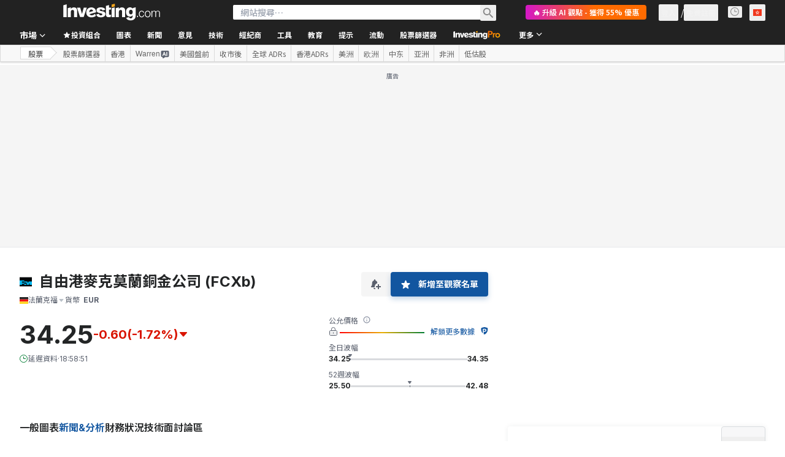

--- FILE ---
content_type: text/html; charset=utf-8
request_url: https://hk.investing.com/equities/freeport-mcm-opinion?cid=963502
body_size: 152292
content:
<!DOCTYPE html><html lang="zh-Hant" dir="ltr" class="html"><head><meta charSet="utf-8" data-next-head=""/><meta name="viewport" content="initial-scale=1.0,width=device-width" data-next-head=""/><link rel="canonical" href="https://hk.investing.com/equities/freeport-mcm-opinion" data-next-head=""/><meta property="og:type" content="website" data-next-head=""/><meta property="og:url" content="https://hk.investing.com/equities/freeport-mcm-opinion?cid=963502" data-next-head=""/><meta property="og:image" content="https://i-invdn-com.investing.com/redesign/images/seo/investing_300X300.png" data-next-head=""/><meta property="og:site_name" content="Investing.com 香港" data-next-head=""/><meta property="og:locale" content="zh_HK" data-next-head=""/><meta name="twitter:card" content="summary" data-next-head=""/><meta name="twitter:site" content="@investingcom" data-next-head=""/><meta name="twitter:image" content="https://i-invdn-com.investing.com/redesign/images/seo/investing_300X300.png" data-next-head=""/><meta name="global-translation-variables" content="&quot;{}&quot;" data-next-head=""/><title data-next-head="">自由港麥克莫蘭銅金公司 法蘭克福 (FCXb)股市分析及評論</title><meta name="description" content="您可以在本頁看到 Freeport-McMoran Copper &amp; Gold Inc股票的最新分析和報告。" data-next-head=""/><meta name="twitter:title" content="自由港麥克莫蘭銅金公司 法蘭克福 (FCXb)股市分析及評論" data-next-head=""/><meta property="og:title" content="自由港麥克莫蘭銅金公司 法蘭克福 (FCXb)股市分析及評論" data-next-head=""/><meta name="twitter:description" content="您可以在本頁看到 Freeport-McMoran Copper &amp; Gold Inc股票的最新分析和報告。" data-next-head=""/><meta property="og:description" content="您可以在本頁看到 Freeport-McMoran Copper &amp; Gold Inc股票的最新分析和報告。" data-next-head=""/><link rel="next" href="https://hk.investing.com/equities/freeport-mcm-opinion/2" data-next-head=""/><link rel="dns-prefetch" href="//securepubads.g.doubleclick.net"/><link rel="dns-prefetch" href="//monetization.prod.invmed.co"/><link rel="dns-prefetch" href="//c.amazon-adsystem.com"/><link rel="dns-prefetch" href="//fonts.googleapis.com"/><link rel="preconnect" href="//cdn.investing.com"/><link rel="preconnect" href="//live.primis.tech"/><link rel="preconnect" href="//fonts.gstatic.com" crossorigin=""/><link rel="icon" href="/favicon.ico" type="image/x-icon"/><link rel="icon" type="image/png" sizes="16x16" href="/favicon-16x16.png"/><link rel="icon" type="image/png" sizes="32x32" href="/favicon-32x32.png"/><link rel="icon" type="image/png" sizes="48x48" href="/favicon-48x48.png"/><link rel="apple-touch-icon" sizes="180x180" href="/apple-touch-icon.png"/><meta name="apple-mobile-web-app-capable" content="yes"/><meta name="apple-mobile-web-app-title" content="Investing.com"/><meta name="theme-color" content="#222222"/><link rel="preload" href="https://cdn.investing.com/x/b2e6bb0/_next/static/css/edc148a0b6bd48b1.css" as="style"/><link rel="preload" href="https://cdn.investing.com/x/b2e6bb0/_next/static/css/7cda3ae699a7eec1.css" as="style"/><link rel="preload" href="https://cdn.investing.com/x/b2e6bb0/_next/static/css/d392ec457543f0e1.css" as="style"/><link rel="preload" href="https://cdn.investing.com/x/b2e6bb0/_next/static/css/32ca669df0221f76.css" as="style"/><link rel="preload" href="https://cdn.investing.com/x/b2e6bb0/_next/static/css/7e93f9d70dcbe38e.css" as="style"/><script data-next-head="">window.dataLayer=window.dataLayer||[];function gtag(){dataLayer.push(arguments)};window.__imntz=window.__imntz||{};window.__imntz.queue=window.__imntz.queue||[];window.googletag=window.googletag||{cmd:[]};window.yaContextCb=window.yaContextCb||[];window.OneTrust={};function OptanonWrapper(){}</script><script>try {
            const userEmailStr = false;
            if (userEmailStr) {
                window.__imntz.queue.push(() => { window.__imntz.api().setUserDetail("email", userEmailStr) })
            }
        } catch (error) {
            console.error("Failed to serialize userEmailHashed:", error);
        }</script><link rel="stylesheet" href="https://fonts.googleapis.com/css2?family=Inter:wght@400;500;600;700&amp;display=swap"/><link href="https://fonts.googleapis.com/css2?family=Noto+Sans+HK:wght@100..900&amp;display=swap" rel="stylesheet"/><script id="init_globals" data-nscript="beforeInteractive">window.page_design="refactoring_full_width";(function(w,d,s,l,i){w[l]=w[l]||[];w[l].push({'gtm.start':new Date().getTime(),event:'gtm.js'});var f=d.getElementsByTagName(s)[0],j=d.createElement(s),dl=l!='dataLayer'?'&l='+l:'';j.async=true;j.src='/gcode/?id='+i+dl;f.parentNode.insertBefore(j,f);})(window,document,'script','dataLayer','GTM-PGT3R3D');</script><script id="fb_pixel" data-nscript="beforeInteractive">!function(f,b,e,v,n,t,s){if(f.fbq)return;n=f.fbq=function(){n.callMethod? n.callMethod.apply(n,arguments):n.queue.push(arguments)};if(!f._fbq)f._fbq=n;n.push=n;n.loaded=!0;n.version='2.0';n.queue=[];t=b.createElement(e);t.async=!0;t.src=v;s=b.getElementsByTagName(e)[0];s.parentNode.insertBefore(t,s)}(window, document,'script','https://connect.facebook.net/en_US/fbevents.js');</script><script id="pubx_ads" data-nscript="beforeInteractive">(function(){
                            var PUBX_FF_ALWAYS_ENABLED = true;
                            var PUBX_ON_PERCENTAGE = 95;
                            var AUCTION_DELAY = 100;
                            var pubxId = "71b864d1-8747-49a4-9279-13f89d43e57f";
                            var pbNamespace = "pbjs";
                            var e=window[pbNamespace]=window[pbNamespace]||{};e.que=e.que||[];window.__pubx__=window.__pubx__||{};window.__pubx__.pubxFFAlwaysEnabled=PUBX_FF_ALWAYS_ENABLED;var o=null;window.__pubxLoaded__=Math.random()<PUBX_ON_PERCENTAGE/100;var a=`https://floor.pbxai.com/?pubxId=${pubxId}${window.__pubxLoaded__?"":`&pbx_e=1`}&page=${window.location.href}`;const n={a:[0,1],b:[2,6],c:[7,11],d:[12,16],e:[17,Number.MAX_SAFE_INTEGER]};const t=(e,o)=>{const a=e.bidRequestsCount||0;const t=Object.keys(n);for(const e of t){const o=n[e];if(a>=o[0]&&a<=o[1]){return e}}return t[t.length-1]};const r=(e,o)=>e.bidder;if(e.que.push===Array.prototype.push&&(window.__pubxLoaded__||PUBX_FF_ALWAYS_ENABLED)){var d=document.createElement("link");d.rel="preload";d.href=a;d.as="fetch";d.crossOrigin=true;document.head.appendChild(d)}if(window.__pubxLoaded__){try{var u=localStorage.getItem("pubx:defaults");var i=JSON.parse(u);var _=i?i["data"]:o;window.__pubx__.pubxDefaultsAvailable=true;if(!_||_&&typeof _==="object"&&_.expiry<Date.now()){window.__pubx__.pubxDefaultsAvailable=false}else{o=_}}catch(e){console.error("Pubx: Error parsing defaults",e);window.__pubx__.pubxDefaultsAvailable=false}}if(PUBX_FF_ALWAYS_ENABLED||window.__pubxLoaded__){e.que.push((function(){e.setConfig({floors:{enforcement:{floorDeals:true},auctionDelay:AUCTION_DELAY,endpoint:{url:a},additionalSchemaFields:{rank:t,bidder:r},data:o}})}))}var p=document.createElement("script"),l=`https://cdn.pbxai.com/${pubxId}.js?pbxd=${encodeURIComponent(window.location.origin)}`;p.src=l;p.async=true;document.head.appendChild(p);
                        })();</script><script id="inv_ads" data-nscript="beforeInteractive">window.__imntz.config={preset:{"version":"1521","wrapper":"3.36.1-rc3","prebid":"19","constraints":{"bid_factor":{"adagio":[0.98],"amazon":[1],"appnexus":[0.98],"criteo":[0.95],"inmobi":[0.95],"insticator":[0.97],"ix":[0.97],"kueezrtb":[0.97],"medianet":[0.93],"nextMillennium":[0.97],"pubmatic":[0.92],"pubxai":[0.95],"richaudience":[0.95],"rise":[0.95],"seedtag":[0.95],"smilewanted":[0.93],"sparteo":[0.97],"trafficgate":[0.95],"triplelift":[0.97],"triplelift_native":[0.97],"vidazoo_cache":[1],"vidazoo_display":[1],"vidazoo_run":[1],"vidazooRTB":[1]},"bid_page":{},"ccpa_compatible":{"adagio":true,"amazon":true,"appnexus":true,"criteo":true,"inmobi":true,"insticator":true,"ix":true,"kueezrtb":true,"medianet":true,"nextMillennium":true,"pubmatic":true,"pubxai":true,"richaudience":true,"rise":true,"seedtag":true,"smilewanted":true,"sparteo":true,"trafficgate":true,"triplelift":true,"triplelift_native":true,"vidazoo_cache":true,"vidazoo_display":true,"vidazoo_run":true,"vidazooRTB":true},"gdpr_compatible":{"adagio":true,"amazon":true,"appnexus":true,"criteo":true,"inmobi":true,"insticator":true,"ix":true,"kueezrtb":true,"medianet":true,"nextMillennium":true,"pubmatic":true,"pubxai":true,"richaudience":true,"rise":true,"seedtag":true,"smilewanted":true,"sparteo":true,"trafficgate":true,"triplelift":true,"triplelift_native":true,"vidazoo_cache":true,"vidazoo_display":true,"vidazoo_run":true,"vidazooRTB":true},"exclude_adex":false,"auction_timeout":3000},"bidderConfig":[],"bidderAliases":{"triplelift_native":"triplelift","vidazoo_cache":"vidazoo","vidazoo_display":"vidazoo","vidazoo_run":"vidazoo","vidazooRTB":"vidazoo"},"analyticsRefreshCounterMainSite":true,"analyticsPrebidMainSite":[],"userIdsMainSite":[],"rtdProviders":[{"name":"adagio","params":{"site":"ms-investing-com","organizationId":"1306"}},{"name":"contxtful","waitForIt":true,"params":{"version":"v1","customer":"INVP251016","bidders":["contxtful"],"adServerTargeting":true}}],"intentIQ":{"enabled":false,"config":{}},"ad_units":[{"placement":"Billboard_Default","group":"Billboard_Desktop","name":"/6938/FP_HK_site/FP_HK_Billboard_Default","sizesV2":{"0":["fluid",[980,250],[970,250],[970,90],[728,90]],"1440":["fluid",[1,1],[1000,200],[70,130],[980,250],[970,100],[1192,250],[1192,90],[1192,100],[1192,130],[1192,250]]},"refreshSettings":{"refresh":30000,"maxRefreshWhenNoFill":2,"emptySlotRefreshTimeout":20000},"conditions":{},"adex_sizes":null,"infinite":false,"interstitial":false,"repeatable":true,"reportable":true,"position":4,"bidders":[{"bidder":"adagio","params":{"placement":"FP_Desktop_Billboard_Default","site":"ms-investing-com","organizationId":"1306"}},{"bidder":"amazon","params":{}},{"bidder":"appnexus","params":{"placementId":25736098}},{"bidder":"criteo","params":{"publisherSubId":"Investing_FP","pubid":"101558","networkId":8767}},{"bidder":"inmobi","params":{"plc":"10000516454"}},{"bidder":"insticator","params":{"adUnitId":"01J7KDP73SZRTF5JFW5Y3BYCJB"}},{"bidder":"ix","params":{"siteId":"842306"}},{"bidder":"kueezrtb","params":{"pId":"65lk7c192882r0011813fn9","cId":"69143c3994ecdd789ddb5e10"}},{"bidder":"medianet","params":{"crid":"461148263","cid":"8CUFV8103"}},{"bidder":"nextMillennium","params":{"placement_id":"38476"}},{"bidder":"pubmatic","params":{"adSlot":"FP_Desktop_Billboard_Default","publisherId":"158008"}},{"bidder":"pubxai","params":{"placement":"PUBX_INVESTING"}},{"bidder":"richaudience","params":{"supplyType":"site","pid":"Igh8Py6HZx"}},{"bidder":"rise","params":{"placementId":"FP_Desktop_Billboard_Default","org":"64886afdc4320d0001ba224a"}},{"bidder":"seedtag","params":{"placement":"inBanner","adUnitId":"33954228","publisherId":"8874-9209-01"}},{"bidder":"smilewanted","params":{"zoneId":"investing.com_hb_display_1"}},{"bidder":"sparteo","params":{"networkId":"db772092-18cf-4792-8b3e-813f4058138b"}},{"bidder":"trafficgate","params":{"host":"bidscube","placementId":"20080"}},{"bidder":"triplelift","params":{"inventoryCode":"FP_Desktop_Billboard_Default"}},{"bidder":"triplelift_native","params":{"inventoryCode":"FP_Desktop_Billboard_Default"}},{"bidder":"vidazoo_cache","params":{"subDomain":"exchange","pId":"59ac17c192832d0011283fe3","cId":"640f2a52788490340c4e4625"}},{"bidder":"vidazoo_display","params":{"pId":"59ac17c192832d0011283fe3","cId":"63cfdd11f8623a513e005157"}},{"bidder":"vidazoo_run","params":{"subDomain":"exchange","pId":"59ac17c192832d0011283fe3","cId":"66826e41f025c827c59e1f33"}},{"bidder":"vidazooRTB","params":{"subDomain":"exchange","pId":"59ac17c192832d0011283fe3","cId":"6370fa452697061fcb6a0e92"}}]},{"placement":"Content_box1","group":"Content_Box_Desktop","name":"/6938/FP_HK_site/FP_HK_Content_box1","sizesV2":{"0":[[336,280],[300,250],[320,100]]},"refreshSettings":{"refresh":30000,"maxRefreshWhenNoFill":2,"emptySlotRefreshTimeout":20000},"conditions":{},"adex_sizes":null,"infinite":true,"interstitial":false,"repeatable":true,"reportable":false,"position":0,"bidders":[{"bidder":"adagio","params":{"placement":"FP_Content_box1","site":"ms-investing-com","organizationId":"1306"}},{"bidder":"amazon","params":{}},{"bidder":"appnexus","params":{"placementId":32284523}},{"bidder":"criteo","params":{"publisherSubId":"Investing_FP","pubid":"101558","networkId":8767}},{"bidder":"inmobi","params":{"plc":"10000516455"}},{"bidder":"insticator","params":{"adUnitId":"01J7KDP73SZRTF5JFW5Y3BYCJB"}},{"bidder":"ix","params":{"siteId":"1081693"}},{"bidder":"kueezrtb","params":{"pId":"65lk7c192882r0011813fn9","cId":"69143c3994ecdd789ddb5e10"}},{"bidder":"medianet","params":{"crid":"396815734","cid":"8CUFV8103"}},{"bidder":"nextMillennium","params":{"placement_id":"54125"}},{"bidder":"pubmatic","params":{"adSlot":"FP_Content_box1","publisherId":"158008"}},{"bidder":"pubxai","params":{"placement":"PUBX_INVESTING"}},{"bidder":"richaudience","params":{"supplyType":"site","pid":"bgzuJBsVNN"}},{"bidder":"rise","params":{"placementId":"FP_Content_box1","org":"64886afdc4320d0001ba224a"}},{"bidder":"seedtag","params":{"placement":"inArticle","adUnitId":"31389115","publisherId":"8874-9209-01"}},{"bidder":"smilewanted","params":{"zoneId":"investing.com_hb_display_10"}},{"bidder":"sparteo","params":{"networkId":"db772092-18cf-4792-8b3e-813f4058138b"}},{"bidder":"trafficgate","params":{"host":"bidscube","placementId":"20086"}},{"bidder":"triplelift","params":{"inventoryCode":"investing_FP_Content_Touch_box1_300x250_pb"}},{"bidder":"triplelift_native","params":{"inventoryCode":"investing_FP_Content_Touch_box1_300x250_pb"}},{"bidder":"vidazoo_cache","params":{"subDomain":"exchange","pId":"59ac17c192832d0011283fe3","cId":"640f2a52788490340c4e4625"}},{"bidder":"vidazoo_display","params":{"pId":"59ac17c192832d0011283fe3","cId":"63cfdd11f8623a513e005157"}},{"bidder":"vidazoo_run","params":{"subDomain":"exchange","pId":"59ac17c192832d0011283fe3","cId":"66826e41f025c827c59e1f33"}},{"bidder":"vidazooRTB","params":{"subDomain":"exchange","pId":"59ac17c192832d0011283fe3","cId":"6370fa452697061fcb6a0e92"}}]},{"placement":"Content_box2","group":"Content_Box_Desktop","name":"/6938/FP_HK_site/FP_HK_Content_box2","sizesV2":{"0":[[336,280],[300,250],[320,100]]},"refreshSettings":{"refresh":30000,"maxRefreshWhenNoFill":2,"emptySlotRefreshTimeout":20000},"conditions":{},"adex_sizes":null,"infinite":true,"interstitial":false,"repeatable":true,"reportable":false,"position":0,"bidders":[{"bidder":"adagio","params":{"placement":"FP_Content_box2","site":"ms-investing-com","organizationId":"1306"}},{"bidder":"amazon","params":{}},{"bidder":"appnexus","params":{"placementId":32284524}},{"bidder":"criteo","params":{"publisherSubId":"Investing_FP","pubid":"101558","networkId":8767}},{"bidder":"inmobi","params":{"plc":"10000516466"}},{"bidder":"insticator","params":{"adUnitId":"01J7KDP73SZRTF5JFW5Y3BYCJB"}},{"bidder":"ix","params":{"siteId":"1081694"}},{"bidder":"kueezrtb","params":{"pId":"65lk7c192882r0011813fn9","cId":"69143c3994ecdd789ddb5e10"}},{"bidder":"medianet","params":{"crid":"470368241","cid":"8CUFV8103"}},{"bidder":"nextMillennium","params":{"placement_id":"54126"}},{"bidder":"pubmatic","params":{"adSlot":"FP_Content_box2","publisherId":"158008"}},{"bidder":"pubxai","params":{"placement":"PUBX_INVESTING"}},{"bidder":"richaudience","params":{"supplyType":"site","pid":"clrDnhUiMu"}},{"bidder":"rise","params":{"placementId":"FP_Content_box2","org":"64886afdc4320d0001ba224a"}},{"bidder":"seedtag","params":{"placement":"inArticle","adUnitId":"31389115","publisherId":"8874-9209-01"}},{"bidder":"smilewanted","params":{"zoneId":"investing.com_hb_display_11"}},{"bidder":"sparteo","params":{"networkId":"db772092-18cf-4792-8b3e-813f4058138b"}},{"bidder":"trafficgate","params":{"host":"bidscube","placementId":"20087"}},{"bidder":"triplelift","params":{"inventoryCode":"investing_FP_Content_Touch_box1_300x250_pb"}},{"bidder":"triplelift_native","params":{"inventoryCode":"investing_FP_Content_Touch_box1_300x250_pb"}},{"bidder":"vidazoo_cache","params":{"subDomain":"exchange","pId":"59ac17c192832d0011283fe3","cId":"640f2a52788490340c4e4625"}},{"bidder":"vidazoo_display","params":{"pId":"59ac17c192832d0011283fe3","cId":"63cfdd11f8623a513e005157"}},{"bidder":"vidazoo_run","params":{"subDomain":"exchange","pId":"59ac17c192832d0011283fe3","cId":"66826e41f025c827c59e1f33"}},{"bidder":"vidazooRTB","params":{"subDomain":"exchange","pId":"59ac17c192832d0011283fe3","cId":"6370fa452697061fcb6a0e92"}}]},{"placement":"Content_box1","group":"Content_Box_Desktop","name":"/6938/FP_HK_site/FP_HK_Content_box3","sizesV2":{"0":[[336,280],[300,250],[320,100]]},"refreshSettings":{"refresh":30000,"maxRefreshWhenNoFill":2,"emptySlotRefreshTimeout":20000},"conditions":{},"adex_sizes":null,"infinite":true,"interstitial":false,"repeatable":true,"reportable":false,"position":0,"bidders":[{"bidder":"adagio","params":{"placement":"FP_Content_box3","site":"ms-investing-com","organizationId":"1306"}},{"bidder":"amazon","params":{}},{"bidder":"appnexus","params":{"placementId":33153547}},{"bidder":"criteo","params":{"publisherSubId":"Investing_FP","pubid":"101558","networkId":8767}},{"bidder":"inmobi","params":{"plc":"10000516467"}},{"bidder":"insticator","params":{"adUnitId":"01J7KDP73SZRTF5JFW5Y3BYCJB"}},{"bidder":"ix","params":{"siteId":"1121966"}},{"bidder":"kueezrtb","params":{"pId":"65lk7c192882r0011813fn9","cId":"69143c3994ecdd789ddb5e10"}},{"bidder":"medianet","params":{"crid":"371597972","cid":"8CUFV8103"}},{"bidder":"nextMillennium","params":{"placement_id":"59561"}},{"bidder":"pubmatic","params":{"adSlot":"FP_Content_box3","publisherId":"158008"}},{"bidder":"pubxai","params":{"placement":"PUBX_INVESTING"}},{"bidder":"richaudience","params":{"supplyType":"site","pid":"TzwcYyGuQa"}},{"bidder":"rise","params":{"placementId":"FP_Content_box3","org":"64886afdc4320d0001ba224a"}},{"bidder":"seedtag","params":{"placement":"inArticle","adUnitId":"31093022","publisherId":"8874-9209-01"}},{"bidder":"smilewanted","params":{"zoneId":"investing.com_hb_display_12"}},{"bidder":"sparteo","params":{"networkId":"db772092-18cf-4792-8b3e-813f4058138b"}},{"bidder":"trafficgate","params":{"host":"bidscube","placementId":"20089"}},{"bidder":"triplelift","params":{"inventoryCode":"investing_FP_Content_Touch_box1_300x250_pb"}},{"bidder":"triplelift_native","params":{"inventoryCode":"investing_FP_Content_Touch_box1_300x250_pb"}},{"bidder":"vidazoo_cache","params":{"subDomain":"exchange","pId":"59ac17c192832d0011283fe3","cId":"640f2a52788490340c4e4625"}},{"bidder":"vidazoo_display","params":{"pId":"59ac17c192832d0011283fe3","cId":"63cfdd11f8623a513e005157"}},{"bidder":"vidazoo_run","params":{"subDomain":"exchange","pId":"59ac17c192832d0011283fe3","cId":"66826e41f025c827c59e1f33"}},{"bidder":"vidazooRTB","params":{"subDomain":"exchange","pId":"59ac17c192832d0011283fe3","cId":"6370fa452697061fcb6a0e92"}}]},{"placement":"Content_box2","group":"Content_Box_Desktop","name":"/6938/FP_HK_site/FP_HK_Content_box4","sizesV2":{"0":[[336,280],[300,250],[320,100]]},"refreshSettings":{"refresh":30000,"maxRefreshWhenNoFill":2,"emptySlotRefreshTimeout":20000},"conditions":{},"adex_sizes":null,"infinite":true,"interstitial":false,"repeatable":true,"reportable":false,"position":0,"bidders":[{"bidder":"adagio","params":{"placement":"FP_Content_box4","site":"ms-investing-com","organizationId":"1306"}},{"bidder":"amazon","params":{}},{"bidder":"appnexus","params":{"placementId":33153546}},{"bidder":"criteo","params":{"publisherSubId":"Investing_FP","pubid":"101558","networkId":8767}},{"bidder":"inmobi","params":{"plc":"10000516464"}},{"bidder":"insticator","params":{"adUnitId":"01J7KDP73SZRTF5JFW5Y3BYCJB"}},{"bidder":"ix","params":{"siteId":"1121967"}},{"bidder":"kueezrtb","params":{"pId":"65lk7c192882r0011813fn9","cId":"69143c3994ecdd789ddb5e10"}},{"bidder":"medianet","params":{"crid":"777292526","cid":"8CUFV8103"}},{"bidder":"nextMillennium","params":{"placement_id":"59562"}},{"bidder":"pubmatic","params":{"adSlot":"FP_Content_box4","publisherId":"158008"}},{"bidder":"pubxai","params":{"placement":"PUBX_INVESTING"}},{"bidder":"richaudience","params":{"supplyType":"site","pid":"0X2hTpKKO8"}},{"bidder":"rise","params":{"placementId":"FP_Content_box4","org":"64886afdc4320d0001ba224a"}},{"bidder":"seedtag","params":{"placement":"inArticle","adUnitId":"31093022","publisherId":"8874-9209-01"}},{"bidder":"smilewanted","params":{"zoneId":"investing.com_hb_display_13"}},{"bidder":"sparteo","params":{"networkId":"db772092-18cf-4792-8b3e-813f4058138b"}},{"bidder":"trafficgate","params":{"host":"bidscube","placementId":"20090"}},{"bidder":"triplelift","params":{"inventoryCode":"investing_FP_Content_Touch_box1_300x250_pb"}},{"bidder":"triplelift_native","params":{"inventoryCode":"investing_FP_Content_Touch_box1_300x250_pb"}},{"bidder":"vidazoo_cache","params":{"subDomain":"exchange","pId":"59ac17c192832d0011283fe3","cId":"640f2a52788490340c4e4625"}},{"bidder":"vidazoo_display","params":{"pId":"59ac17c192832d0011283fe3","cId":"63cfdd11f8623a513e005157"}},{"bidder":"vidazoo_run","params":{"subDomain":"exchange","pId":"59ac17c192832d0011283fe3","cId":"66826e41f025c827c59e1f33"}},{"bidder":"vidazooRTB","params":{"subDomain":"exchange","pId":"59ac17c192832d0011283fe3","cId":"6370fa452697061fcb6a0e92"}}]},{"placement":"Content_Leaderboard1","group":"Content_Leaderboard_Desktop","name":"/6938/FP_HK_site/FP_HK_Content_Leaderboard1","sizesV2":{"0":["fluid",[728,90]]},"refreshSettings":{"refresh":30000,"maxRefreshWhenNoFill":2,"emptySlotRefreshTimeout":20000},"conditions":{},"adex_sizes":null,"infinite":true,"interstitial":false,"repeatable":true,"reportable":false,"position":0,"bidders":[{"bidder":"adagio","params":{"placement":"FP_Midpage_Leaderboard_1","site":"ms-investing-com","organizationId":"1306"}},{"bidder":"amazon","params":{}},{"bidder":"appnexus","params":{"placementId":32284522}},{"bidder":"criteo","params":{"publisherSubId":"Investing_FP","pubid":"101558","networkId":8767}},{"bidder":"inmobi","params":{"plc":"10000516460"}},{"bidder":"insticator","params":{"adUnitId":"01J7KDP73SZRTF5JFW5Y3BYCJB"}},{"bidder":"ix","params":{"siteId":"1081692"}},{"bidder":"kueezrtb","params":{"pId":"65lk7c192882r0011813fn9","cId":"69143c3994ecdd789ddb5e10"}},{"bidder":"medianet","params":{"crid":"184151924","cid":"8CUFV8103"}},{"bidder":"nextMillennium","params":{"placement_id":"54124"}},{"bidder":"pubmatic","params":{"adSlot":"FP_Content_Leaderboard1","publisherId":"158008"}},{"bidder":"pubxai","params":{"placement":"PUBX_INVESTING"}},{"bidder":"richaudience","params":{"supplyType":"site","pid":"gDnw9o7Caz"}},{"bidder":"rise","params":{"placementId":"FP_Midpage_Leaderboard_1","org":"64886afdc4320d0001ba224a"}},{"bidder":"seedtag","params":{"placement":"inArticle","adUnitId":"31773561","publisherId":"8874-9209-01"}},{"bidder":"smilewanted","params":{"zoneId":"investing.com_hb_display_8"}},{"bidder":"sparteo","params":{"networkId":"db772092-18cf-4792-8b3e-813f4058138b"}},{"bidder":"trafficgate","params":{"host":"bidscube","placementId":"20085"}},{"bidder":"triplelift","params":{"inventoryCode":"investing_FP_Midpage_Leaderboard_1_728x90_pb"}},{"bidder":"triplelift_native","params":{"inventoryCode":"investing_FP_Midpage_Leaderboard_1_728x90_pb"}},{"bidder":"vidazoo_cache","params":{"subDomain":"exchange","pId":"59ac17c192832d0011283fe3","cId":"640f2a52788490340c4e4625"}},{"bidder":"vidazoo_display","params":{"pId":"59ac17c192832d0011283fe3","cId":"63cfdd11f8623a513e005157"}},{"bidder":"vidazoo_run","params":{"subDomain":"exchange","pId":"59ac17c192832d0011283fe3","cId":"66826e41f025c827c59e1f33"}},{"bidder":"vidazooRTB","params":{"subDomain":"exchange","pId":"59ac17c192832d0011283fe3","cId":"6370fa452697061fcb6a0e92"}}]},{"placement":"Content_Leaderboard1","group":"Content_Leaderboard_Desktop","name":"/6938/FP_HK_site/FP_HK_Content_Leaderboard2","sizesV2":{"0":["fluid",[728,90]]},"refreshSettings":{"refresh":30000,"maxRefreshWhenNoFill":2,"emptySlotRefreshTimeout":20000},"conditions":{},"adex_sizes":null,"infinite":true,"interstitial":false,"repeatable":true,"reportable":false,"position":0,"bidders":[{"bidder":"adagio","params":{"placement":"FP_Content_Leaderboard2","site":"ms-investing-com","organizationId":"1306"}},{"bidder":"amazon","params":{}},{"bidder":"appnexus","params":{"placementId":33153548}},{"bidder":"criteo","params":{"publisherSubId":"Investing_FP","pubid":"101558","networkId":8767}},{"bidder":"inmobi","params":{"plc":"10000516459"}},{"bidder":"insticator","params":{"adUnitId":"01J7KDP73SZRTF5JFW5Y3BYCJB"}},{"bidder":"ix","params":{"siteId":"1121965"}},{"bidder":"kueezrtb","params":{"pId":"65lk7c192882r0011813fn9","cId":"69143c3994ecdd789ddb5e10"}},{"bidder":"medianet","params":{"crid":"425547581","cid":"8CUFV8103"}},{"bidder":"nextMillennium","params":{"placement_id":"59560"}},{"bidder":"pubmatic","params":{"adSlot":"FP_Content_Leaderboard2","publisherId":"158008"}},{"bidder":"pubxai","params":{"placement":"PUBX_INVESTING"}},{"bidder":"richaudience","params":{"supplyType":"site","pid":"IS5Ezuuj9P"}},{"bidder":"rise","params":{"placementId":"FP_Content_Leaderboard2","org":"64886afdc4320d0001ba224a"}},{"bidder":"seedtag","params":{"placement":"inArticle","adUnitId":"31773561","publisherId":"8874-9209-01"}},{"bidder":"smilewanted","params":{"zoneId":"investing.com_hb_display_9"}},{"bidder":"sparteo","params":{"networkId":"db772092-18cf-4792-8b3e-813f4058138b"}},{"bidder":"trafficgate","params":{"host":"bidscube","placementId":"20024"}},{"bidder":"triplelift","params":{"inventoryCode":"investing_FP_Midpage_Leaderboard_1_728x90_pb"}},{"bidder":"triplelift_native","params":{"inventoryCode":"investing_FP_Midpage_Leaderboard_1_728x90_pb"}},{"bidder":"vidazoo_cache","params":{"subDomain":"exchange","pId":"59ac17c192832d0011283fe3","cId":"640f2a52788490340c4e4625"}},{"bidder":"vidazoo_display","params":{"pId":"59ac17c192832d0011283fe3","cId":"63cfdd11f8623a513e005157"}},{"bidder":"vidazoo_run","params":{"subDomain":"exchange","pId":"59ac17c192832d0011283fe3","cId":"66826e41f025c827c59e1f33"}},{"bidder":"vidazooRTB","params":{"subDomain":"exchange","pId":"59ac17c192832d0011283fe3","cId":"6370fa452697061fcb6a0e92"}}]},{"placement":"Content_Midpage_1","group":"Content_Midpage_1_Desktop","name":"/6938/FP_HK_site/FP_HK_Content_Midpage_1","sizesV2":{"0":["fluid",[980,250],[970,250],[970,90],[728,90],[1,1]]},"refreshSettings":{"refresh":30000,"maxRefreshWhenNoFill":2,"emptySlotRefreshTimeout":20000},"conditions":{"selector_margin_pixels":350},"adex_sizes":null,"infinite":false,"interstitial":false,"repeatable":true,"reportable":false,"position":3,"bidders":[{"bidder":"amazon","params":{}}]},{"placement":"Content_Midpage_2","group":"Content_Midpage_2_Desktop","name":"/6938/FP_HK_site/FP_HK_Content_Midpage_2","sizesV2":{"0":["fluid",[980,250],[970,250],[970,90],[728,90],[1,1]]},"refreshSettings":{"refresh":30000,"maxRefreshWhenNoFill":2,"emptySlotRefreshTimeout":20000},"conditions":{"selector_margin_pixels":350},"adex_sizes":null,"infinite":false,"interstitial":false,"repeatable":true,"reportable":false,"position":3,"bidders":[{"bidder":"amazon","params":{}}]},{"placement":"Content_Midpage_3","group":"Content_Midpage_3_Desktop","name":"/6938/FP_HK_site/FP_HK_Content_Midpage_3","sizesV2":{"0":["fluid",[980,250],[970,250],[970,90],[728,90],[1,1]]},"refreshSettings":{"refresh":30000,"maxRefreshWhenNoFill":2,"emptySlotRefreshTimeout":20000},"conditions":{"selector_margin_pixels":350},"adex_sizes":null,"infinite":false,"interstitial":false,"repeatable":true,"reportable":false,"position":3,"bidders":[{"bidder":"amazon","params":{}}]},{"placement":"Forum_Comments_Infinite","group":"Commentary_Leaderboard_Desktop","name":"/6938/FP_HK_site/FP_HK_Forum_Comments_Infinite","sizesV2":{"0":[[728,90]]},"refreshSettings":{"refresh":30000,"maxRefreshWhenNoFill":2,"emptySlotRefreshTimeout":20000},"conditions":{},"adex_sizes":null,"infinite":true,"interstitial":false,"repeatable":true,"reportable":false,"position":0,"bidders":[{"bidder":"adagio","params":{"placement":"FP_Forum_Comments_Infinite","site":"ms-investing-com","organizationId":"1306"}},{"bidder":"amazon","params":{}},{"bidder":"appnexus","params":{"placementId":31794684}},{"bidder":"criteo","params":{"publisherSubId":"Investing_FP","pubid":"101558","networkId":8767}},{"bidder":"inmobi","params":{"plc":"10000516456"}},{"bidder":"insticator","params":{"adUnitId":"01J7KDP73SZRTF5JFW5Y3BYCJB"}},{"bidder":"ix","params":{"siteId":"1071077"}},{"bidder":"kueezrtb","params":{"pId":"65lk7c192882r0011813fn9","cId":"69143c3994ecdd789ddb5e10"}},{"bidder":"medianet","params":{"crid":"589166642","cid":"8CUFV8103"}},{"bidder":"nextMillennium","params":{"placement_id":"52724"}},{"bidder":"pubmatic","params":{"adSlot":"FP_Forum_Comments_Infinite","publisherId":"158008"}},{"bidder":"pubxai","params":{"placement":"PUBX_INVESTING"}},{"bidder":"richaudience","params":{"supplyType":"site","pid":"hf8JaKfWDM"}},{"bidder":"rise","params":{"placementId":"FP_Forum_Comments_Infinite","org":"64886afdc4320d0001ba224a"}},{"bidder":"seedtag","params":{"placement":"inArticle","adUnitId":"31389114","publisherId":"8874-9209-01"}},{"bidder":"smilewanted","params":{"zoneId":"investing.com_hb_display_7"}},{"bidder":"sparteo","params":{"networkId":"db772092-18cf-4792-8b3e-813f4058138b"}},{"bidder":"trafficgate","params":{"host":"bidscube","placementId":"20084"}},{"bidder":"triplelift","params":{"inventoryCode":"investing_FP_Midpage_Leaderboard_1_728x90_pb"}},{"bidder":"triplelift_native","params":{"inventoryCode":"investing_FP_Midpage_Leaderboard_1_728x90_pb"}},{"bidder":"vidazoo_cache","params":{"subDomain":"exchange","pId":"59ac17c192832d0011283fe3","cId":"640f2a52788490340c4e4625"}},{"bidder":"vidazoo_display","params":{"pId":"59ac17c192832d0011283fe3","cId":"63cfdd11f8623a513e005157"}},{"bidder":"vidazoo_run","params":{"subDomain":"exchange","pId":"59ac17c192832d0011283fe3","cId":"66826e41f025c827c59e1f33"}},{"bidder":"vidazooRTB","params":{"subDomain":"exchange","pId":"59ac17c192832d0011283fe3","cId":"6370fa452697061fcb6a0e92"}}]},{"placement":"Midpage_Leaderboard_1","group":"Midpage Leaderboard 1","name":"/6938/FP_HK_site/FP_HK_Midpage_Leaderboard_1","sizesV2":{"0":[[728,90],[468,60],["fluid"]]},"refreshSettings":{"refresh":30000,"maxRefreshWhenNoFill":2,"emptySlotRefreshTimeout":20000},"conditions":{"selector_margin_pixels":500},"adex_sizes":null,"infinite":false,"interstitial":false,"repeatable":true,"reportable":false,"position":6,"bidders":[]},{"placement":"Sideblock_1_Default","group":"Sideblock_1_Desktop","name":"/6938/FP_HK_site/FP_HK_Sideblock_1_Default","sizesV2":{"0":[[300,600],[120,600],[160,600],[336,280],[320,280],[336,250],[300,250]]},"refreshSettings":{"refresh":30000,"maxRefreshWhenNoFill":2,"emptySlotRefreshTimeout":20000},"conditions":{"selector_margin_pixels":350},"adex_sizes":null,"infinite":false,"interstitial":false,"repeatable":true,"reportable":true,"position":6,"bidders":[{"bidder":"adagio","params":{"placement":"FP_Desktop_Sideblock_1_Default","site":"ms-investing-com","organizationId":"1306"}},{"bidder":"amazon","params":{}},{"bidder":"appnexus","params":{"placementId":25736099}},{"bidder":"criteo","params":{"publisherSubId":"Investing_FP","pubid":"101558","networkId":8767}},{"bidder":"inmobi","params":{"plc":"10000516457"}},{"bidder":"insticator","params":{"adUnitId":"01J7KDP73SZRTF5JFW5Y3BYCJB"}},{"bidder":"ix","params":{"siteId":"842307"}},{"bidder":"kueezrtb","params":{"pId":"65lk7c192882r0011813fn9","cId":"69143c3994ecdd789ddb5e10"}},{"bidder":"medianet","params":{"crid":"853582964","cid":"8CUFV8103"}},{"bidder":"nextMillennium","params":{"placement_id":"38477"}},{"bidder":"pubmatic","params":{"adSlot":"FP_Desktop_Sideblock_1_Default","publisherId":"158008"}},{"bidder":"pubxai","params":{"placement":"PUBX_INVESTING"}},{"bidder":"richaudience","params":{"supplyType":"site","pid":"iYLBbct1Yl"}},{"bidder":"rise","params":{"placementId":"FP_Desktop_Sideblock_1_Default","org":"64886afdc4320d0001ba224a"}},{"bidder":"seedtag","params":{"placement":"inArticle","adUnitId":"31389115","publisherId":"8874-9209-01"}},{"bidder":"smilewanted","params":{"zoneId":"investing.com_hb_display_2"}},{"bidder":"sparteo","params":{"networkId":"db772092-18cf-4792-8b3e-813f4058138b"}},{"bidder":"trafficgate","params":{"host":"bidscube","placementId":"20022"}},{"bidder":"triplelift","params":{"inventoryCode":"FP_Desktop_Sideblock_1_Default"}},{"bidder":"triplelift_native","params":{"inventoryCode":"FP_Desktop_Sideblock_1_Default"}},{"bidder":"vidazoo_cache","params":{"subDomain":"exchange","pId":"59ac17c192832d0011283fe3","cId":"640f2a52788490340c4e4625"}},{"bidder":"vidazoo_display","params":{"pId":"59ac17c192832d0011283fe3","cId":"63cfdd11f8623a513e005157"}},{"bidder":"vidazoo_run","params":{"subDomain":"exchange","pId":"59ac17c192832d0011283fe3","cId":"66826e41f025c827c59e1f33"}},{"bidder":"vidazooRTB","params":{"subDomain":"exchange","pId":"59ac17c192832d0011283fe3","cId":"6370fa452697061fcb6a0e92"}}]},{"placement":"Sideblock_2_Default","group":"Sideblock_2_Desktop","name":"/6938/FP_HK_site/FP_HK_Sideblock_2_Default","sizesV2":{"0":[[336,280],[320,100],[300,100],[300,250]]},"refreshSettings":{"refresh":30000,"maxRefreshWhenNoFill":2,"emptySlotRefreshTimeout":20000},"conditions":{"selector_margin_pixels":500},"adex_sizes":null,"infinite":false,"interstitial":false,"repeatable":true,"reportable":false,"position":6,"bidders":[{"bidder":"adagio","params":{"placement":"FP_Desktop_Sideblock_2_Default","site":"ms-investing-com","organizationId":"1306"}},{"bidder":"amazon","params":{}},{"bidder":"appnexus","params":{"placementId":25736100}},{"bidder":"criteo","params":{"publisherSubId":"Investing_FP","pubid":"101558","networkId":8767}},{"bidder":"inmobi","params":{"plc":"10000516463"}},{"bidder":"insticator","params":{"adUnitId":"01J7KDP73SZRTF5JFW5Y3BYCJB"}},{"bidder":"ix","params":{"siteId":"842308"}},{"bidder":"kueezrtb","params":{"pId":"65lk7c192882r0011813fn9","cId":"69143c3994ecdd789ddb5e10"}},{"bidder":"medianet","params":{"crid":"134209715","cid":"8CUFV8103"}},{"bidder":"nextMillennium","params":{"placement_id":"38478"}},{"bidder":"pubmatic","params":{"adSlot":"FP_Desktop_Sideblock_2_Default","publisherId":"158008"}},{"bidder":"pubxai","params":{"placement":"PUBX_INVESTING"}},{"bidder":"richaudience","params":{"supplyType":"site","pid":"3k54tN30pp"}},{"bidder":"rise","params":{"placementId":"FP_Desktop_Sideblock_2_Default","org":"64886afdc4320d0001ba224a"}},{"bidder":"seedtag","params":{"placement":"inArticle","adUnitId":"31389115","publisherId":"8874-9209-01"}},{"bidder":"smilewanted","params":{"zoneId":"investing.com_hb_display_3"}},{"bidder":"sparteo","params":{"networkId":"db772092-18cf-4792-8b3e-813f4058138b"}},{"bidder":"trafficgate","params":{"host":"bidscube","placementId":"20081"}},{"bidder":"triplelift","params":{"inventoryCode":"FP_Desktop_Sideblock_2_Default"}},{"bidder":"triplelift_native","params":{"inventoryCode":"FP_Desktop_Sideblock_2_Default"}},{"bidder":"vidazoo_cache","params":{"subDomain":"exchange","pId":"59ac17c192832d0011283fe3","cId":"640f2a52788490340c4e4625"}},{"bidder":"vidazoo_display","params":{"pId":"59ac17c192832d0011283fe3","cId":"63cfdd11f8623a513e005157"}},{"bidder":"vidazoo_run","params":{"subDomain":"exchange","pId":"59ac17c192832d0011283fe3","cId":"66826e41f025c827c59e1f33"}},{"bidder":"vidazooRTB","params":{"subDomain":"exchange","pId":"59ac17c192832d0011283fe3","cId":"6370fa452697061fcb6a0e92"}}]},{"placement":"Sideblock_3_viewable","group":"Sideblock_3_Desktop","name":"/6938/FP_HK_site/FP_HK_Sideblock_3_viewable","sizesV2":{"0":[[300,600],[120,600],[160,600],[336,280],[320,280],[336,250],[300,250]]},"refreshSettings":{"refresh":30000,"maxRefreshWhenNoFill":2,"emptySlotRefreshTimeout":20000},"conditions":{"selector_margin_pixels":650},"adex_sizes":null,"infinite":false,"interstitial":false,"repeatable":true,"reportable":false,"position":6,"bidders":[{"bidder":"adagio","params":{"placement":"FP_Desktop_Sideblock_3_viewable","site":"ms-investing-com","organizationId":"1306"}},{"bidder":"amazon","params":{}},{"bidder":"appnexus","params":{"placementId":25736101}},{"bidder":"criteo","params":{"publisherSubId":"Investing_FP","pubid":"101558","networkId":8767}},{"bidder":"inmobi","params":{"plc":"10000516462"}},{"bidder":"insticator","params":{"adUnitId":"01J7KDP73SZRTF5JFW5Y3BYCJB"}},{"bidder":"ix","params":{"siteId":"842309"}},{"bidder":"kueezrtb","params":{"pId":"65lk7c192882r0011813fn9","cId":"69143c3994ecdd789ddb5e10"}},{"bidder":"medianet","params":{"crid":"552090665","cid":"8CUFV8103"}},{"bidder":"nextMillennium","params":{"placement_id":"38479"}},{"bidder":"pubmatic","params":{"adSlot":"FP_Desktop_Sideblock_3_viewable","publisherId":"158008"}},{"bidder":"pubxai","params":{"placement":"PUBX_INVESTING"}},{"bidder":"richaudience","params":{"supplyType":"site","pid":"bPkknTNT0K"}},{"bidder":"rise","params":{"placementId":"FP_Desktop_Sideblock_3_viewable","org":"64886afdc4320d0001ba224a"}},{"bidder":"seedtag","params":{"placement":"inArticle","adUnitId":"31389115","publisherId":"8874-9209-01"}},{"bidder":"smilewanted","params":{"zoneId":"investing.com_hb_display_4"}},{"bidder":"sparteo","params":{"networkId":"db772092-18cf-4792-8b3e-813f4058138b"}},{"bidder":"trafficgate","params":{"host":"bidscube","placementId":"20082"}},{"bidder":"triplelift","params":{"inventoryCode":"FP_Desktop_Sideblock_1_Default"}},{"bidder":"triplelift_native","params":{"inventoryCode":"FP_Desktop_Sideblock_1_Default"}},{"bidder":"vidazoo_cache","params":{"subDomain":"exchange","pId":"59ac17c192832d0011283fe3","cId":"640f2a52788490340c4e4625"}},{"bidder":"vidazoo_display","params":{"pId":"59ac17c192832d0011283fe3","cId":"63cfdd11f8623a513e005157"}},{"bidder":"vidazoo_run","params":{"subDomain":"exchange","pId":"59ac17c192832d0011283fe3","cId":"66826e41f025c827c59e1f33"}},{"bidder":"vidazooRTB","params":{"subDomain":"exchange","pId":"59ac17c192832d0011283fe3","cId":"6370fa452697061fcb6a0e92"}}]},{"placement":"Sideblock_Comments_Infinite","group":"Commentary_Box_Desktop","name":"/6938/FP_HK_site/FP_HK_Sideblock_Comments_Infinite","sizesV2":{"0":[[300,50],[300,100],[300,250]]},"refreshSettings":{"refresh":30000,"maxRefreshWhenNoFill":2,"emptySlotRefreshTimeout":20000},"conditions":{},"adex_sizes":null,"infinite":true,"interstitial":false,"repeatable":true,"reportable":false,"position":0,"bidders":[{"bidder":"adagio","params":{"placement":"FP_Sideblock_Comments_Infinite","site":"ms-investing-com","organizationId":"1306"}},{"bidder":"amazon","params":{}},{"bidder":"appnexus","params":{"placementId":31531425}},{"bidder":"criteo","params":{"publisherSubId":"Investing_FP","pubid":"101558","networkId":8767}},{"bidder":"inmobi","params":{"plc":"10000516458"}},{"bidder":"insticator","params":{"adUnitId":"01J7KDP73SZRTF5JFW5Y3BYCJB"}},{"bidder":"ix","params":{"siteId":"1064402"}},{"bidder":"kueezrtb","params":{"pId":"65lk7c192882r0011813fn9","cId":"69143c3994ecdd789ddb5e10"}},{"bidder":"medianet","params":{"crid":"852475716","cid":"8CUFV8103"}},{"bidder":"nextMillennium","params":{"placement_id":"52134"}},{"bidder":"pubmatic","params":{"adSlot":"FP_Sideblock_Comments_Infinite","publisherId":"158008"}},{"bidder":"pubxai","params":{"placement":"PUBX_INVESTING"}},{"bidder":"richaudience","params":{"supplyType":"site","pid":"QVWFnQnGTk"}},{"bidder":"rise","params":{"placementId":"FP_Sideblock_Comments_Infinite","org":"64886afdc4320d0001ba224a"}},{"bidder":"seedtag","params":{"placement":"inArticle","adUnitId":"31389115","publisherId":"8874-9209-01"}},{"bidder":"smilewanted","params":{"zoneId":"investing.com_hb_display_6"}},{"bidder":"sparteo","params":{"networkId":"db772092-18cf-4792-8b3e-813f4058138b"}},{"bidder":"trafficgate","params":{"host":"bidscube","placementId":"20023"}},{"bidder":"triplelift","params":{"inventoryCode":"FP_Sideblock_Comments_Infinite"}},{"bidder":"triplelift_native","params":{"inventoryCode":"FP_Sideblock_Comments_Infinite"}},{"bidder":"vidazoo_cache","params":{"subDomain":"exchange","pId":"59ac17c192832d0011283fe3","cId":"640f2a52788490340c4e4625"}},{"bidder":"vidazoo_display","params":{"pId":"59ac17c192832d0011283fe3","cId":"63cfdd11f8623a513e005157"}},{"bidder":"vidazoo_run","params":{"subDomain":"exchange","pId":"59ac17c192832d0011283fe3","cId":"66826e41f025c827c59e1f33"}},{"bidder":"vidazooRTB","params":{"subDomain":"exchange","pId":"59ac17c192832d0011283fe3","cId":"6370fa452697061fcb6a0e92"}}]},{"placement":"takeover_default","group":"Site_Scroller_Desktop","name":"/6938/FP_HK_site/FP_HK_takeover_default","sizesV2":{"1760":[[120,600],[160,600]],"2040":[[300,600],[300,250]]},"refreshSettings":{"refresh":30000,"maxRefreshWhenNoFill":2,"emptySlotRefreshTimeout":20000},"conditions":{"min_width":1760},"adex_sizes":null,"infinite":false,"interstitial":false,"repeatable":true,"reportable":false,"position":7,"bidders":[{"bidder":"adagio","params":{"placement":"FP_Takeover_Default","site":"ms-investing-com","organizationId":"1306"}},{"bidder":"amazon","params":{}},{"bidder":"appnexus","params":{"placementId":30269062}},{"bidder":"criteo","params":{"publisherSubId":"Investing_FP","pubid":"101558","networkId":8767}},{"bidder":"inmobi","params":{"plc":"10000516461"}},{"bidder":"insticator","params":{"adUnitId":"01J7KDP73SZRTF5JFW5Y3BYCJB"}},{"bidder":"ix","params":{"siteId":"998509"}},{"bidder":"kueezrtb","params":{"pId":"65lk7c192882r0011813fn9","cId":"69143c3994ecdd789ddb5e10"}},{"bidder":"medianet","params":{"crid":"825649285","cid":"8CUFV8103"}},{"bidder":"nextMillennium","params":{"placement_id":"42753"}},{"bidder":"pubmatic","params":{"adSlot":"FP_Takeover_Default","publisherId":"158008"}},{"bidder":"pubxai","params":{"placement":"PUBX_INVESTING"}},{"bidder":"richaudience","params":{"supplyType":"site","pid":"S459IB04UX"}},{"bidder":"rise","params":{"placementId":"FP_Takeover_Default","org":"64886afdc4320d0001ba224a"}},{"bidder":"seedtag","params":{"placement":"inArticle","adUnitId":"31773562","publisherId":"8874-9209-01"}},{"bidder":"smilewanted","params":{"zoneId":"investing.com_hb_display_5"}},{"bidder":"sparteo","params":{"networkId":"db772092-18cf-4792-8b3e-813f4058138b"}},{"bidder":"trafficgate","params":{"host":"bidscube","placementId":"20083"}},{"bidder":"triplelift","params":{"inventoryCode":"FP_Takeover_Default"}},{"bidder":"triplelift_native","params":{"inventoryCode":"FP_Takeover_Default"}},{"bidder":"vidazoo_cache","params":{"subDomain":"exchange","pId":"59ac17c192832d0011283fe3","cId":"640f2a52788490340c4e4625"}},{"bidder":"vidazoo_display","params":{"pId":"59ac17c192832d0011283fe3","cId":"63cfdd11f8623a513e005157"}},{"bidder":"vidazoo_run","params":{"subDomain":"exchange","pId":"59ac17c192832d0011283fe3","cId":"66826e41f025c827c59e1f33"}},{"bidder":"vidazooRTB","params":{"subDomain":"exchange","pId":"59ac17c192832d0011283fe3","cId":"6370fa452697061fcb6a0e92"}}]},{"placement":"TNB_Instrument","group":"Trade Now_Desktop","name":"/6938/FP_HK_site/FP_HK_TNB_Instrument","sizesV2":{"0":["fluid"]},"refreshSettings":{"refresh":30000,"maxRefreshWhenNoFill":0,"emptySlotRefreshTimeout":20000,"nonProgrammaticTTL":50000},"conditions":{"selector_margin_pixels":600},"adex_sizes":null,"infinite":false,"interstitial":false,"repeatable":true,"reportable":false,"position":6,"bidders":[]},{"placement":"TNB_Right_Rail_1","group":"Trade Now","name":"/6938/FP_HK_site/FP_HK_TNB_Right_Rail_1","sizesV2":{},"refreshSettings":{"refresh":30000,"maxRefreshWhenNoFill":2,"emptySlotRefreshTimeout":20000},"conditions":{},"adex_sizes":null,"infinite":false,"interstitial":false,"repeatable":true,"reportable":false,"position":0,"bidders":[]}],"video_ad_units":[{"placement":"video-placement","conditions":{},"provider":"minutemedia","providerId":"01h7sgvh628s","params":{"mm-subId":7},"controlGroups":[{"provider":"minutemedia","providerId":"01h7sgvh628s","weight":0.2,"params":{"mm-subId":6}},{"provider":"primis","providerId":"116899","weight":0.2,"params":{}}]}],"widget_ad_units":[{"placement":"footer-widget","conditions":{"selector_margin_pixels":200},"provider":"dianomi","params":{"dianomi-context-id":2416}}]}};window.imntz_analyticsTargetCpmEnabled = true;window.dataLayer.push({event: 'mntz_js_load'});</script><script id="structured_data" type="application/ld+json" data-nscript="beforeInteractive">{"@context":"http://schema.org","@type":"Corporation","legalname":"自由港麥克莫蘭銅金公司","tickersymbol":"FCXb"}</script><link rel="stylesheet" href="https://cdn.investing.com/x/b2e6bb0/_next/static/css/edc148a0b6bd48b1.css" data-n-g=""/><link rel="stylesheet" href="https://cdn.investing.com/x/b2e6bb0/_next/static/css/7cda3ae699a7eec1.css" data-n-p=""/><link rel="stylesheet" href="https://cdn.investing.com/x/b2e6bb0/_next/static/css/d392ec457543f0e1.css" data-n-p=""/><link rel="stylesheet" href="https://cdn.investing.com/x/b2e6bb0/_next/static/css/32ca669df0221f76.css"/><link rel="stylesheet" href="https://cdn.investing.com/x/b2e6bb0/_next/static/css/7e93f9d70dcbe38e.css"/><noscript data-n-css=""></noscript><script defer="" noModule="" src="https://cdn.investing.com/x/b2e6bb0/_next/static/chunks/polyfills-42372ed130431b0a.js"></script><script src="https://securepubads.g.doubleclick.net/tag/js/gpt.js" async="" data-nscript="beforeInteractive"></script><script src="https://promos.investing.com/w37htfhcq2/vendor/9a63d23b-49c1-4335-b698-e7f3ab10af6c/lightbox_speed.js" async="" data-nscript="beforeInteractive"></script><script src="https://monetization.prod.invmed.co/wrapper/3.36.1-rc3/wrapper.min.js" defer="" data-nscript="beforeInteractive"></script><script src="https://monetization.prod.invmed.co/prebid/19/pbjs.min.js" defer="" data-nscript="beforeInteractive"></script><script src="https://c.amazon-adsystem.com/aax2/apstag.js" defer="" data-nscript="beforeInteractive"></script><script src="https://appleid.cdn-apple.com/appleauth/static/jsapi/appleid/1/zh_HK/appleid.auth.js" async="" defer="" data-nscript="beforeInteractive"></script><script src="https://accounts.google.com/gsi/client?hl=zh-HK" async="" defer="" data-nscript="beforeInteractive"></script><script defer="" src="https://cdn.investing.com/x/b2e6bb0/_next/static/chunks/4350.9a6d0e687b9b58e4.js"></script><script defer="" src="https://cdn.investing.com/x/b2e6bb0/_next/static/chunks/4031-924d4431a9b0c896.js"></script><script defer="" src="https://cdn.investing.com/x/b2e6bb0/_next/static/chunks/9573-9ba9d504e970178b.js"></script><script defer="" src="https://cdn.investing.com/x/b2e6bb0/_next/static/chunks/37-ef8493ab70fd8df3.js"></script><script defer="" src="https://cdn.investing.com/x/b2e6bb0/_next/static/chunks/1435-9fb6116ebd90f953.js"></script><script defer="" src="https://cdn.investing.com/x/b2e6bb0/_next/static/chunks/1850-fc5962dd4d0f54ab.js"></script><script defer="" src="https://cdn.investing.com/x/b2e6bb0/_next/static/chunks/3178-20b1a7fa56e46182.js"></script><script defer="" src="https://cdn.investing.com/x/b2e6bb0/_next/static/chunks/7983-790c506a04577f90.js"></script><script defer="" src="https://cdn.investing.com/x/b2e6bb0/_next/static/chunks/3368-d57b4aeea00a0323.js"></script><script defer="" src="https://cdn.investing.com/x/b2e6bb0/_next/static/chunks/8423.4a58c98fe9a44482.js"></script><script defer="" src="https://cdn.investing.com/x/b2e6bb0/_next/static/chunks/4499.6c7aa80fb9370ec3.js"></script><script defer="" src="https://cdn.investing.com/x/b2e6bb0/_next/static/chunks/4587-a775de1a9b29639a.js"></script><script defer="" src="https://cdn.investing.com/x/b2e6bb0/_next/static/chunks/5560.3c1aab22410aee29.js"></script><script defer="" src="https://cdn.investing.com/x/b2e6bb0/_next/static/chunks/1042.c8ad78e0c9dd147a.js"></script><script defer="" src="https://cdn.investing.com/x/b2e6bb0/_next/static/chunks/1125.c45c6e7b3b1c0c68.js"></script><script defer="" src="https://cdn.investing.com/x/b2e6bb0/_next/static/chunks/8229.290f88d9f09c9613.js"></script><script defer="" src="https://cdn.investing.com/x/b2e6bb0/_next/static/chunks/730.00f49c2d377f9b28.js"></script><script src="https://cdn.investing.com/x/b2e6bb0/_next/static/chunks/webpack-6ef7d4044ff8a3eb.js" defer=""></script><script src="https://cdn.investing.com/x/b2e6bb0/_next/static/chunks/framework-f8d751c8da87b5be.js" defer=""></script><script src="https://cdn.investing.com/x/b2e6bb0/_next/static/chunks/main-0fc4137be0ffd803.js" defer=""></script><script src="https://cdn.investing.com/x/b2e6bb0/_next/static/chunks/pages/_app-00c99cdd22f2b3af.js" defer=""></script><script src="https://cdn.investing.com/x/b2e6bb0/_next/static/chunks/8992-8a8e9eceb1b8e79f.js" defer=""></script><script src="https://cdn.investing.com/x/b2e6bb0/_next/static/chunks/5662-f1d8c0157c358687.js" defer=""></script><script src="https://cdn.investing.com/x/b2e6bb0/_next/static/chunks/1666-4babeebdaf7277ec.js" defer=""></script><script src="https://cdn.investing.com/x/b2e6bb0/_next/static/chunks/8632-3454003ddcaa2518.js" defer=""></script><script src="https://cdn.investing.com/x/b2e6bb0/_next/static/chunks/58-c4cecedc595487f1.js" defer=""></script><script src="https://cdn.investing.com/x/b2e6bb0/_next/static/chunks/3103-b04a9dd875037eb9.js" defer=""></script><script src="https://cdn.investing.com/x/b2e6bb0/_next/static/chunks/5059-0c72138849bc5e80.js" defer=""></script><script src="https://cdn.investing.com/x/b2e6bb0/_next/static/chunks/1423-167e2c1c2eddf8a8.js" defer=""></script><script src="https://cdn.investing.com/x/b2e6bb0/_next/static/chunks/pages/equities/%5B...equity%5D-d38337af23084cce.js" defer=""></script><script src="https://cdn.investing.com/x/b2e6bb0/_next/static/b2e6bb0/_buildManifest.js" defer=""></script><script src="https://cdn.investing.com/x/b2e6bb0/_next/static/b2e6bb0/_ssgManifest.js" defer=""></script></head><body class="typography default-theme hk-theme"><script>(function(h,o,t,j,a,r){
        h.hj=h.hj||function(){(h.hj.q=h.hj.q||[]).push(arguments)};
        h._hjSettings={hjid:174945,hjsv:6};
        a=o.getElementsByTagName('head')[0];
        r=o.createElement('script');r.async=1;
        r.src=t+h._hjSettings.hjid+j+h._hjSettings.hjsv;
        a.appendChild(r);
    })(window,document,'https://static.hotjar.com/c/hotjar-','.js?sv=');</script><link rel="preload" as="image" href="https://cdn.investing.com/entities-logos/273607.svg"/><div id="__next"><div class="fixed left-0 right-0 top-0 z-100 h-[3px] transition-opacity duration-500 ease-linear opacity-0"><div class="h-[3px] origin-left bg-[#0A69E5] transition-transform duration-200 ease-linear" style="transform:scaleX(0)"></div></div><header class="header_header__ts5le mb-[46px] sm:mb-12 md:!mb-[66px] bg-inv-grey-800 p-2.5 md:p-0" data-test="main-header"><div class="flex justify-center md:bg-inv-grey-800 md:text-white xxl:px-[160px] xxxl:px-[300px] header_top-row-wrapper__7SAiJ"><section class="header_top-row__i6XkJ w-full max-w-screen-md xl:container mdMax:bg-inv-grey-800 md:max-w-full md:!px-7 md2:!px-8 xl:mx-auto"><button class="relative inline-flex items-center justify-center whitespace-nowrap rounded-sm p-1.5 text-xs font-bold leading-tight no-underline disabled:bg-inv-grey-50 disabled:text-inv-grey-400 text-inv-grey-700 header_menu-button___fM3l mdMax:h-8 mdMax:w-8 mdMax:text-white md:hidden" type="button" data-test="main-menu-button-mobile"><svg viewBox="0 0 24 24" width="1em" fill="none" class="text-2xl" style="height:auto"><path fill="currentColor" fill-rule="evenodd" d="M1 18h22v-2H1v2ZM1 13h22v-2H1v2ZM1 6v2h22V6H1Z" clip-rule="evenodd"></path></svg></button><div class="text-white header_logo__RW0M7"><a class="block" title="Investing.com - 全球金融市場" data-test="logo-icon-link" href="https://hk.investing.com/"><svg data-test="logo-icon-svg" viewBox="0 0 180 32" role="img" fill="none" class="h-auto max-h-6 w-full md:max-h-7"><title data-test="logo-icon-title">Investing.com - 全球金融市場</title><path fill-rule="evenodd" clip-rule="evenodd" d="M76.183 15.303c-1.1-.66-2.532-.991-3.853-1.211-.55-.11-1.21-.22-1.761-.33-.88-.22-2.973-.661-2.973-1.872 0-.99 1.211-1.321 2.202-1.321 1.762 0 2.863.55 3.193 2.202l5.064-1.432c-.55-3.412-4.844-4.513-8.147-4.513-3.413 0-8.036 1.1-8.036 5.394 0 3.743 2.862 4.624 5.834 5.285.771.11 1.542.33 2.202.55.991.22 2.863.55 2.863 1.872 0 1.32-1.652 1.871-2.973 1.871-1.871 0-3.192-1.1-3.413-2.972l-4.954 1.32c.66 4.074 4.734 5.285 8.477 5.285 4.184 0 8.587-1.651 8.587-6.275-.11-1.541-.99-2.973-2.312-3.853zM0 25.1h6.275V1.21L0 2.973V25.1zM19.486 6.936c-2.091 0-4.514 1.1-5.614 3.082V6.826L8.257 8.367v16.734h5.725v-9.688c0-2.202 1.1-3.743 3.302-3.743 2.863 0 2.753 2.532 2.753 4.734V25.1h5.725V13.76c.11-4.293-1.652-6.825-6.276-6.825zm32.697 0c-5.284 0-9.467 3.853-9.467 9.247 0 6.056 4.073 9.358 9.688 9.358 2.862 0 6.165-.99 8.257-2.752l-1.542-4.184c-1.43 1.872-3.853 3.083-6.385 3.083-1.651 0-3.303-.66-3.853-2.202l12.22-3.413c0-5.504-3.413-9.137-8.917-9.137zm-3.853 8.807c-.11-2.532 1.211-4.954 3.854-4.954 1.761 0 3.082 1.321 3.412 2.973l-7.266 1.981zm39.964-4.624l.99-3.743h-4.183V2.532l-5.725 1.652v14.862c0 4.844 1.321 6.275 6.165 6.165.66 0 1.762-.11 2.532-.22l1.211-4.404c-.77.22-2.312.44-3.192.11-.66-.22-.991-.77-.991-1.541v-8.037h3.193zM38.092 7.376l-3.303 11.78-3.303-11.78h-6.055l5.835 17.615h6.606l5.944-17.615h-5.724zm108 16.844c-2.532 0-3.853-2.532-3.853-4.954 0-2.422 1.321-4.954 3.853-4.954 1.651 0 2.752 1.1 3.082 2.752l1.321-.33c-.44-2.422-2.201-3.633-4.403-3.633-3.413 0-5.285 2.862-5.285 6.165s1.872 6.165 5.285 6.165c2.422 0 4.073-1.651 4.513-4.073l-1.321-.33c-.22 1.651-1.541 3.192-3.192 3.192zm11.119-11.119c-3.413 0-5.284 2.862-5.284 6.165s1.871 6.165 5.284 6.165 5.284-2.862 5.284-6.165-1.871-6.165-5.284-6.165zm0 11.12c-2.532 0-3.853-2.533-3.853-4.955s1.321-4.954 3.853-4.954 3.853 2.532 3.853 4.954c0 2.422-1.321 4.954-3.853 4.954zm18.936-11.12c-1.541 0-2.863.77-3.523 2.312-.441-1.541-1.762-2.312-3.193-2.312-1.651 0-2.972.77-3.743 2.422v-2.312l-1.321.33v11.34h1.431v-6.496c0-2.202.881-4.293 3.303-4.293 1.651 0 2.312 1.32 2.312 2.862v7.817h1.431v-6.496c0-1.981.661-4.183 3.083-4.183 1.871 0 2.642 1.1 2.642 2.972v7.817H180v-7.817c-.11-2.422-1.211-3.963-3.853-3.963zm-67.156-6.165c-2.092 0-4.514 1.1-5.615 3.082V6.826l-5.615 1.541v16.734h5.725v-9.688c0-2.202 1.101-3.743 3.303-3.743 2.862 0 2.752 2.532 2.752 4.734V25.1h5.725V13.76c.11-4.293-1.651-6.825-6.275-6.825zM90.055 25.1h5.725V6.826l-5.725 1.651v16.624zm47.339 0h1.872v-2.422h-1.872v2.422zm-8.146-15.523c-1.101-1.761-2.753-2.752-4.844-2.752-4.954 0-7.707 3.963-7.707 8.587 0 4.954 2.422 8.697 7.707 8.807 1.871 0 3.633-.99 4.734-2.642v1.762c0 2.201-.991 4.073-3.413 4.073-1.542 0-2.863-.88-3.303-2.422l-5.174 1.431c1.211 3.743 4.844 4.734 8.257 4.734 5.064 0 9.247-2.752 9.247-8.367V6.716l-5.504 1.54v1.322zm-3.523 10.349c-2.422 0-3.303-2.092-3.303-4.184 0-2.202.771-4.404 3.413-4.404 2.532 0 3.523 2.202 3.413 4.404 0 2.202-.991 4.184-3.523 4.184z" fill="currentColor"></path><path fill-rule="evenodd" clip-rule="evenodd" d="M89.945 1.651L96.11 0v5.174l-6.165 1.652V1.65z" fill="#F4A41D"></path></svg></a></div><a class="relative inline-flex items-center justify-center whitespace-nowrap rounded-sm p-1.5 text-xs/tight font-bold text-inv-grey-700 no-underline bg-inv-orange-400 header_mobile-signup__Qqce1 mdMax:border mdMax:border-inv-orange-400 mdMax:text-inv-grey-700 md:hidden ml-3" data-google-interstitial="false">打開應用程序</a><div class="mainSearch_mainSearch__jEh4W p-2.5 md:!mx-8 md:p-0 md2:relative md2:!mx-12 lg:!mx-20"><div class="flex mainSearch_search-bar____mI1"><div class="mainSearch_input-wrapper__hWkM3 bg-white mdMax:border-b mdMax:border-inv-grey-500"><button class="relative inline-flex items-center justify-center whitespace-nowrap rounded-sm p-1.5 text-xs font-bold leading-tight no-underline disabled:bg-inv-grey-50 disabled:text-inv-grey-400 text-inv-grey-700 mainSearch_mobile-back__81yxi text-white" type="button"><svg viewBox="0 0 24 24" class="w-[18px] rtl:rotate-180"><use href="/next_/icon.svg?v=b2e6bb0#arrow-right"></use></svg></button><form autoComplete="off" class="w-full" action="/search" method="get"><input type="search" autoComplete="off" placeholder="網站搜尋…" aria-label="Search Stocks, Currencies" data-test="search-section" class="h-[38px] w-full py-1.5 text-sm mdMax:text-base md:h-6 md:text-inv-grey-700" name="q"/></form></div><button class="relative inline-flex items-center justify-center whitespace-nowrap rounded-sm p-1.5 text-xs font-bold leading-tight no-underline disabled:bg-inv-grey-50 disabled:text-inv-grey-400 text-inv-grey-700 mainSearch_search-button__zHjdB mdMax:text-lg mdMax:text-white md:text-lg md:text-inv-grey-650" type="button"><svg viewBox="0 0 24 24" width="1em" fill="none" style="height:auto"><path fill="currentColor" d="M16.714 14.829H15.71l-.378-.378a7.87 7.87 0 0 0 2.012-5.28 8.171 8.171 0 1 0-8.172 8.172 7.87 7.87 0 0 0 5.28-2.011l.378.377v1.005L21.114 23 23 21.114l-6.286-6.285Zm-7.543 0A5.657 5.657 0 1 1 14.83 9.17 5.72 5.72 0 0 1 9.17 14.83Z"></path></svg></button></div><div class="flex bg-white text-inv-grey-700 md:!left-6 md2:!left-0 md2:!top-[calc(100%_+_6px)] mainSearch_mainSearch_results__pGhOQ" style="display:none"><div class="mainSearch_main__exqg8 bg-white"><div class="mainSearch_wrapper__INf4F mdMax:bg-white" data-test="search-result-popular"><header class="flex justify-between border-b border-inv-grey-400 mdMax:border-t mdMax:border-inv-grey-400 mainSearch_header__cTW4J"><h4 class="text-sm font-semibold font-bold">熱門搜尋</h4></header><div class="mainSearch_search-results-wrapper__E33Um"><div class="flex mainSearch_no-results__J8jXc"><h5 class="text-sm font-normal">請嘗試其他搜尋</h5></div></div></div></div><div class="mainSearch_side__GwI3Q"></div></div></div><div class="user-area_user-area__rmf5_ hidden md:flex mdMax:bg-inv-grey-800 mdMax:text-white"><div class="flex-none overflow-hidden rounded-full user-area_avatar__FskMA flex h-11 w-11 md:hidden" data-test="user-avatar"><svg xmlns="http://www.w3.org/2000/svg" width="32" height="32" fill="none" viewBox="0 0 32 32" class="w-full h-full object-cover"><g clip-path="url(#avatar_svg__a)"><rect width="32" height="32" fill="#1256A0" rx="16"></rect><circle cx="16" cy="15.979" r="16" fill="#B5D4F3"></circle><path fill="#fff" fill-rule="evenodd" d="M4.419 24.54a15.95 15.95 0 0111.58-4.96c4.557 0 8.668 1.904 11.582 4.96A14.38 14.38 0 0116 30.38a14.38 14.38 0 01-11.581-5.84" clip-rule="evenodd"></path><circle cx="16" cy="10.779" r="5.6" fill="#fff"></circle></g><rect width="31" height="31" x="0.5" y="0.5" stroke="#000" stroke-opacity="0.1" rx="15.5"></rect><defs><clipPath id="avatar_svg__a"><rect width="32" height="32" fill="#fff" rx="16"></rect></clipPath></defs></svg></div><a class="user-area_proAppControl__aG_q9 hidden md:flex" href="/pro/pricing" title="InvestingPro" style="background:linear-gradient(274deg, #FF6B00 43.15%, #C800FF 115.54%);color:#FFFFFF" data-google-interstitial="false">🔥 升級 AI 觀點 - 獲得 55% 優惠</a><ul class="flex items-center gap-1.5"><li class="flex items-center user-area_item__nBsal"><button class="relative inline-flex items-center justify-center whitespace-nowrap rounded-sm p-1.5 text-xs font-bold leading-tight no-underline disabled:bg-inv-grey-50 disabled:text-inv-grey-400 text-inv-grey-700 user-area_link__ljnux mdMax:text-white md:text-inv-grey-200" type="button" data-test="login-btn"><span>登入</span></button></li><li class="flex items-center user-area_item__nBsal mdMax:before:bg-inv-grey-600"><button class="relative inline-flex items-center justify-center whitespace-nowrap rounded-sm p-1.5 text-xs font-bold leading-tight no-underline disabled:bg-inv-grey-50 disabled:text-inv-grey-400 text-inv-grey-700 user-area_link__ljnux mdMax:text-white md:text-inv-grey-200" type="button" data-test="signup-btn"><span>免費註冊</span></button></li></ul></div><div class="relative mr-3 block mdMax:hidden"><button class="relative inline-flex items-center justify-center whitespace-nowrap rounded-sm p-1.5 text-xs font-bold leading-tight no-underline disabled:bg-inv-grey-50 disabled:text-inv-grey-400 text-inv-grey-700 px-1 py-0.5 text-[0.9375rem] !text-inv-grey-650 hover:!text-white focus:!text-white active:!text-white" type="button" data-test="world-markets-button" aria-label="notifications"><svg viewBox="0 0 14 14" class="w-[15px]"><use href="/next_/icon.svg?v=b2e6bb0#clock"></use></svg></button></div><div class="relative" data-test="edition-selector"><button class="relative inline-flex items-center justify-center whitespace-nowrap rounded-sm p-1.5 text-xs font-bold leading-tight no-underline disabled:bg-inv-grey-50 disabled:text-inv-grey-400 text-inv-grey-700 min-h-[27px] min-w-[26px]" type="button"><span data-test="flag-HK" class="flag_flag__gUPtc flag_flag--HK__2hcwb" role="img"></span></button><div class="popup_popup__t_FyN md:shadow-light popup_popup--top__u_sUB popup_primary__Lb1mP popup_regular__YzEzn md:right-[calc(100%_-_46px)] md:top-[30px] popup_popup--hidden__0VdoL" data-tail="top"><div class="bg-white rounded"><ul class="mx-2.5 max-h-[444px] overflow-y-auto *:*:flex *:min-w-[150px] *:*:items-center *:*:whitespace-nowrap *:border-t *:border-inv-grey-400 *:py-3 *:*:text-[15px] *:*:text-inv-grey-700 first:*:border-t-0 hover:*:*:text-link hover:*:*:underline focus:*:*:underline md:mx-0 md:columns-2 md:gap-2 md:p-3.5 md:*:mb-[5px] md:*:break-inside-avoid md:*:border-t-0 md:*:py-0 md:*:*:text-xs md:*:*:text-link"><li><a href="//www.investing.com" class="text-link hover:text-link hover:underline focus:text-link focus:underline"><span data-test="flag-US" class="flag_flag__gUPtc flag_flag--US__ZvgjZ" role="img"></span><span class="ml-1.5" dir="ltr">English (USA)</span></a></li><li><a href="//uk.investing.com" class="text-link hover:text-link hover:underline focus:text-link focus:underline"><span data-test="flag-GB" class="flag_flag__gUPtc flag_flag--GB__RQQxt" role="img"></span><span class="ml-1.5" dir="ltr">English (UK)</span></a></li><li><a href="//in.investing.com" class="text-link hover:text-link hover:underline focus:text-link focus:underline"><span data-test="flag-IN" class="flag_flag__gUPtc flag_flag--IN__iInEj" role="img"></span><span class="ml-1.5" dir="ltr">English (India)</span></a></li><li><a href="//ca.investing.com" class="text-link hover:text-link hover:underline focus:text-link focus:underline"><span data-test="flag-CA" class="flag_flag__gUPtc flag_flag--CA__dBR8j" role="img"></span><span class="ml-1.5" dir="ltr">English (Canada)</span></a></li><li><a href="//au.investing.com" class="text-link hover:text-link hover:underline focus:text-link focus:underline"><span data-test="flag-AU" class="flag_flag__gUPtc flag_flag--AU__MRgmV" role="img"></span><span class="ml-1.5" dir="ltr">English (Australia)</span></a></li><li><a href="//za.investing.com" class="text-link hover:text-link hover:underline focus:text-link focus:underline"><span data-test="flag-ZA" class="flag_flag__gUPtc flag_flag--ZA__32T3U" role="img"></span><span class="ml-1.5" dir="ltr">English (South Africa)</span></a></li><li><a href="//ph.investing.com" class="text-link hover:text-link hover:underline focus:text-link focus:underline"><span data-test="flag-PH" class="flag_flag__gUPtc flag_flag--PH__Qy9T6" role="img"></span><span class="ml-1.5" dir="ltr">English (Philippines)</span></a></li><li><a href="//ng.investing.com" class="text-link hover:text-link hover:underline focus:text-link focus:underline"><span data-test="flag-NG" class="flag_flag__gUPtc flag_flag--NG__iGpoq" role="img"></span><span class="ml-1.5" dir="ltr">English (Nigeria)</span></a></li><li><a href="//de.investing.com" class="text-link hover:text-link hover:underline focus:text-link focus:underline"><span data-test="flag-DE" class="flag_flag__gUPtc flag_flag--DE__FozGV" role="img"></span><span class="ml-1.5" dir="ltr">Deutsch</span></a></li><li><a href="//es.investing.com" class="text-link hover:text-link hover:underline focus:text-link focus:underline"><span data-test="flag-ES" class="flag_flag__gUPtc flag_flag--ES__CPf8Q" role="img"></span><span class="ml-1.5" dir="ltr">Español (España)</span></a></li><li><a href="//mx.investing.com" class="text-link hover:text-link hover:underline focus:text-link focus:underline"><span data-test="flag-MX" class="flag_flag__gUPtc flag_flag--MX__1Vqvd" role="img"></span><span class="ml-1.5" dir="ltr">Español (México)</span></a></li><li><a href="//fr.investing.com" class="text-link hover:text-link hover:underline focus:text-link focus:underline"><span data-test="flag-FR" class="flag_flag__gUPtc flag_flag--FR__v1Kgw" role="img"></span><span class="ml-1.5" dir="ltr">Français</span></a></li><li><a href="//it.investing.com" class="text-link hover:text-link hover:underline focus:text-link focus:underline"><span data-test="flag-IT" class="flag_flag__gUPtc flag_flag--IT__2nbt0" role="img"></span><span class="ml-1.5" dir="ltr">Italiano</span></a></li><li><a href="//nl.investing.com" class="text-link hover:text-link hover:underline focus:text-link focus:underline"><span data-test="flag-NL" class="flag_flag__gUPtc flag_flag--NL__aMRF8" role="img"></span><span class="ml-1.5" dir="ltr">Nederlands</span></a></li><li><a href="//pt.investing.com" class="text-link hover:text-link hover:underline focus:text-link focus:underline"><span data-test="flag-PT" class="flag_flag__gUPtc flag_flag--PT__WHstT" role="img"></span><span class="ml-1.5" dir="ltr">Português (Portugal)</span></a></li><li><a href="//pl.investing.com" class="text-link hover:text-link hover:underline focus:text-link focus:underline"><span data-test="flag-PL" class="flag_flag__gUPtc flag_flag--PL__aFC5W" role="img"></span><span class="ml-1.5" dir="ltr">Polski</span></a></li><li><a href="//br.investing.com" class="text-link hover:text-link hover:underline focus:text-link focus:underline"><span data-test="flag-BR" class="flag_flag__gUPtc flag_flag--BR__EbjBS" role="img"></span><span class="ml-1.5" dir="ltr">Português (Brasil)</span></a></li><li><a href="//ru.investing.com" class="text-link hover:text-link hover:underline focus:text-link focus:underline"><span data-test="flag-RU" class="flag_flag__gUPtc flag_flag--RU__5upNo" role="img"></span><span class="ml-1.5" dir="ltr">Русский</span></a></li><li><a href="//tr.investing.com" class="text-link hover:text-link hover:underline focus:text-link focus:underline"><span data-test="flag-TR" class="flag_flag__gUPtc flag_flag--TR__qSZHT" role="img"></span><span class="ml-1.5" dir="ltr">Türkçe</span></a></li><li><a href="//sa.investing.com" class="text-link hover:text-link hover:underline focus:text-link focus:underline"><span data-test="flag-SA" class="flag_flag__gUPtc flag_flag--SA__0Jy_0" role="img"></span><span class="ml-1.5" dir="ltr">‏العربية‏</span></a></li><li><a href="//gr.investing.com" class="text-link hover:text-link hover:underline focus:text-link focus:underline"><span data-test="flag-GR" class="flag_flag__gUPtc flag_flag--GR__E4QtF" role="img"></span><span class="ml-1.5" dir="ltr">Ελληνικά</span></a></li><li><a href="//se.investing.com" class="text-link hover:text-link hover:underline focus:text-link focus:underline"><span data-test="flag-SE" class="flag_flag__gUPtc flag_flag--SE__0AmDf" role="img"></span><span class="ml-1.5" dir="ltr">Svenska</span></a></li><li><a href="//fi.investing.com" class="text-link hover:text-link hover:underline focus:text-link focus:underline"><span data-test="flag-FI" class="flag_flag__gUPtc flag_flag--FI__Xd1ie" role="img"></span><span class="ml-1.5" dir="ltr">Suomi</span></a></li><li><a href="//il.investing.com" class="text-link hover:text-link hover:underline focus:text-link focus:underline"><span data-test="flag-IL" class="flag_flag__gUPtc flag_flag--IL__0mDF6" role="img"></span><span class="ml-1.5" dir="ltr">עברית</span></a></li><li><a href="//jp.investing.com" class="text-link hover:text-link hover:underline focus:text-link focus:underline"><span data-test="flag-JP" class="flag_flag__gUPtc flag_flag--JP__Tl7Xp" role="img"></span><span class="ml-1.5" dir="ltr">日本語</span></a></li><li><a href="//kr.investing.com" class="text-link hover:text-link hover:underline focus:text-link focus:underline"><span data-test="flag-KR" class="flag_flag__gUPtc flag_flag--KR__T442J" role="img"></span><span class="ml-1.5" dir="ltr">한국어</span></a></li><li><a href="//cn.investing.com" class="text-link hover:text-link hover:underline focus:text-link focus:underline"><span data-test="flag-CN" class="flag_flag__gUPtc flag_flag--CN__Nqryu" role="img"></span><span class="ml-1.5" dir="ltr">简体中文</span></a></li><li><a href="//id.investing.com" class="text-link hover:text-link hover:underline focus:text-link focus:underline"><span data-test="flag-ID" class="flag_flag__gUPtc flag_flag--ID__Bb2N1" role="img"></span><span class="ml-1.5" dir="ltr">Bahasa Indonesia</span></a></li><li><a href="//ms.investing.com" class="text-link hover:text-link hover:underline focus:text-link focus:underline"><span data-test="flag-MY" class="flag_flag__gUPtc flag_flag--MY__g6cCX" role="img"></span><span class="ml-1.5" dir="ltr">Bahasa Melayu</span></a></li><li><a href="//th.investing.com" class="text-link hover:text-link hover:underline focus:text-link focus:underline"><span data-test="flag-TH" class="flag_flag__gUPtc flag_flag--TH__J83HL" role="img"></span><span class="ml-1.5" dir="ltr">ไทย</span></a></li><li><a href="//vn.investing.com" class="text-link hover:text-link hover:underline focus:text-link focus:underline"><span data-test="flag-VN" class="flag_flag__gUPtc flag_flag--VN__VolrY" role="img"></span><span class="ml-1.5" dir="ltr">Tiếng Việt</span></a></li><li><a href="//hi.investing.com" class="text-link hover:text-link hover:underline focus:text-link focus:underline"><span data-test="flag-IN" class="flag_flag__gUPtc flag_flag--IN__iInEj" role="img"></span><span class="ml-1.5" dir="ltr">हिंदी</span></a></li></ul></div></div></div></section></div><div class="md:bg-inv-grey-800 md:text-white header_bottom-row-wrapper__tEEGr" id="bottom-nav-row"><div class="flex justify-center mdMax:border-inv-orange-400 mdMax:bg-inv-grey-100 xxl:px-[160px] xxxl:px-[300px] header_bottom-row__STej2"><div class="user-area_user-area__rmf5_ flex md:hidden mdMax:bg-inv-grey-800 mdMax:text-white"><div class="flex-none overflow-hidden rounded-full user-area_avatar__FskMA flex h-11 w-11 md:hidden" data-test="user-avatar"><svg xmlns="http://www.w3.org/2000/svg" width="32" height="32" fill="none" viewBox="0 0 32 32" class="w-full h-full object-cover"><g clip-path="url(#avatar_svg__a)"><rect width="32" height="32" fill="#1256A0" rx="16"></rect><circle cx="16" cy="15.979" r="16" fill="#B5D4F3"></circle><path fill="#fff" fill-rule="evenodd" d="M4.419 24.54a15.95 15.95 0 0111.58-4.96c4.557 0 8.668 1.904 11.582 4.96A14.38 14.38 0 0116 30.38a14.38 14.38 0 01-11.581-5.84" clip-rule="evenodd"></path><circle cx="16" cy="10.779" r="5.6" fill="#fff"></circle></g><rect width="31" height="31" x="0.5" y="0.5" stroke="#000" stroke-opacity="0.1" rx="15.5"></rect><defs><clipPath id="avatar_svg__a"><rect width="32" height="32" fill="#fff" rx="16"></rect></clipPath></defs></svg></div><a class="user-area_proAppControl__aG_q9 hidden md:flex" href="/pro/pricing" title="InvestingPro" style="background:linear-gradient(274deg, #FF6B00 43.15%, #C800FF 115.54%);color:#FFFFFF" data-google-interstitial="false">🔥 升級 AI 觀點 - 獲得 55% 優惠</a><ul class="flex items-center gap-1.5"><li class="flex items-center user-area_item__nBsal"><button class="relative inline-flex items-center justify-center whitespace-nowrap rounded-sm p-1.5 text-xs font-bold leading-tight no-underline disabled:bg-inv-grey-50 disabled:text-inv-grey-400 text-inv-grey-700 user-area_link__ljnux mdMax:text-white md:text-inv-grey-200" type="button" data-test="login-btn"><span>登入</span></button></li><li class="flex items-center user-area_item__nBsal mdMax:before:bg-inv-grey-600"><button class="relative inline-flex items-center justify-center whitespace-nowrap rounded-sm p-1.5 text-xs font-bold leading-tight no-underline disabled:bg-inv-grey-50 disabled:text-inv-grey-400 text-inv-grey-700 user-area_link__ljnux mdMax:text-white md:text-inv-grey-200" type="button" data-test="signup-btn"><span>免費註冊</span></button></li></ul></div><nav class="navbar_nav__0QMXl w-full max-w-screen-md xl:container mdMax:text-inv-grey-700 md:max-w-full md:!px-7 md2:!px-8 xl:mx-auto"><ul class="navbar_nav_list__PHV3V md:flex md:items-center" data-test="main-menu-navigation-bar"><li class="flex items-center navbar_nav_item__52C2T mdMax:border-t mdMax:border-inv-grey-200 md:hover:bg-white md:hover:text-inv-grey-700 md:focus:bg-white md:focus:text-inv-grey-700 navbar_nav_item__52C2T"><div class="navbar_nav_item_wrapper__heZF8"><a href="https://hk.investing.com/markets/" class="navbar_nav_item_link__hDYJW"><span class="navbar_nav_item_text__s9e_T"><span>市場</span></span><svg viewBox="0 0 24 24" class="navbar_nav_item_link_icon___VMUb w-2.5 rotate-90 mdMax:hidden md:ml-1 md:text-3xs"><use href="/next_/icon.svg?v=b2e6bb0#chevron-right"></use></svg></a></div><ul class="w-full bg-white md:w-fit md:border md:border-t-0 md:border-inv-grey-500 md:shadow-[0_4px_4px_#00000040] navbar_nav_item_drop___6XdQ md:bg-white"><li class="relative md:text-xs navbar_nav_item_drop_item__Qff_S md:hover:border-inv-grey-400 md:hover:bg-inv-blue-100 md:focus:border-inv-grey-400 md:focus:bg-inv-blue-100 md:[&amp;&gt;a]:hover:text-inv-grey-700 md:[&amp;&gt;a]:focus:text-inv-grey-700"><a href="https://hk.investing.com/currencies/" class="block md:inline md:border-t md:border-inv-grey-400 md:text-sm md:font-bold md:text-link">外匯<svg viewBox="0 0 24 24" class="navbar_nav_item_drop_arrow__bj_35 w-[11px] md:ml-auto md:mt-1 md:text-2xs md:text-inv-grey-500"><use href="/next_/icon.svg?v=b2e6bb0#chevron-right"></use></svg></a><div class="popup_popup__t_FyN md:shadow-light popup_popup--side__y12tp popup_primary__Lb1mP popup_regular__YzEzn navbar_nav_item_popup__bLQDC" data-tail="side"><div class="bg-white"><div class="flex md:bg-white md:text-inv-grey-700 navbar_multi_list__FmPCH"><div class="navbar_multi_list_primary-list__Ltruv"><ul><li class="flex items-center navbar_multi_list_list__BidbT"><svg viewBox="0 0 24 24" class="mr-1 w-4 flex-none p-1 text-inv-grey-500 rtl:-scale-x-100"><use href="/next_/icon.svg?v=b2e6bb0#arrow-right"></use></svg><a href="https://hk.investing.com/currencies/single-currency-crosses" class="text-link hover:text-link hover:underline focus:text-link focus:underline navbar_multi_list_link__B8IEy text-xs md:font-bold">单一货币</a></li><li class="flex items-center navbar_multi_list_list__BidbT"><svg viewBox="0 0 24 24" class="mr-1 w-4 flex-none p-1 text-inv-grey-500 rtl:-scale-x-100"><use href="/next_/icon.svg?v=b2e6bb0#arrow-right"></use></svg><a href="https://hk.investing.com/currencies/streaming-forex-rates-majors" class="text-link hover:text-link hover:underline focus:text-link focus:underline navbar_multi_list_link__B8IEy text-xs md:font-bold">外汇主货币对汇率</a></li><li class="flex items-center navbar_multi_list_list__BidbT"><svg viewBox="0 0 24 24" class="mr-1 w-4 flex-none p-1 text-inv-grey-500 rtl:-scale-x-100"><use href="/next_/icon.svg?v=b2e6bb0#arrow-right"></use></svg><a href="https://hk.investing.com/currencies/live-currency-cross-rates" class="text-link hover:text-link hover:underline focus:text-link focus:underline navbar_multi_list_link__B8IEy text-xs md:font-bold">适时货币对汇率</a></li><li class="flex items-center navbar_multi_list_list__BidbT"><svg viewBox="0 0 24 24" class="mr-1 w-4 flex-none p-1 text-inv-grey-500 rtl:-scale-x-100"><use href="/next_/icon.svg?v=b2e6bb0#arrow-right"></use></svg><a href="https://hk.investing.com/currencies/exchange-rates-table" class="text-link hover:text-link hover:underline focus:text-link focus:underline navbar_multi_list_link__B8IEy text-xs md:font-bold">汇率表</a></li><li class="flex items-center navbar_multi_list_list__BidbT"><svg viewBox="0 0 24 24" class="mr-1 w-4 flex-none p-1 text-inv-grey-500 rtl:-scale-x-100"><use href="/next_/icon.svg?v=b2e6bb0#arrow-right"></use></svg><a href="https://hk.investing.com/currencies/us-dollar-index" class="text-link hover:text-link hover:underline focus:text-link focus:underline navbar_multi_list_link__B8IEy text-xs md:font-bold">美元指數期貨</a></li><li class="flex items-center navbar_multi_list_list__BidbT"><svg viewBox="0 0 24 24" class="mr-1 w-4 flex-none p-1 text-inv-grey-500 rtl:-scale-x-100"><use href="/next_/icon.svg?v=b2e6bb0#arrow-right"></use></svg><a href="https://hk.investing.com/currencies/fx-futures" class="text-link hover:text-link hover:underline focus:text-link focus:underline navbar_multi_list_link__B8IEy text-xs md:font-bold">货币期货</a></li><li class="flex items-center navbar_multi_list_list__BidbT"><svg viewBox="0 0 24 24" class="mr-1 w-4 flex-none p-1 text-inv-grey-500 rtl:-scale-x-100"><use href="/next_/icon.svg?v=b2e6bb0#arrow-right"></use></svg><a href="https://hk.investing.com/currencies/forex-options" class="text-link hover:text-link hover:underline focus:text-link focus:underline navbar_multi_list_link__B8IEy text-xs md:font-bold">外匯期權</a></li></ul></div><div class="navbar_multi_list_secondary-list__ukxxj md:border-l md:border-inv-grey-400 md:bg-inv-grey-200"><ul><li class="flex items-center navbar_multi_list_list__BidbT"><svg viewBox="0 0 24 24" class="mr-1 w-4 flex-none p-1 text-inv-grey-500 rtl:-scale-x-100"><use href="/next_/icon.svg?v=b2e6bb0#chevron-right"></use></svg><a href="https://hk.investing.com/currencies/usd-hkd" class="text-link hover:text-link hover:underline focus:text-link focus:underline navbar_multi_list_link__B8IEy text-xs md:font-bold">美元/港幣</a></li><li class="flex items-center navbar_multi_list_list__BidbT"><svg viewBox="0 0 24 24" class="mr-1 w-4 flex-none p-1 text-inv-grey-500 rtl:-scale-x-100"><use href="/next_/icon.svg?v=b2e6bb0#chevron-right"></use></svg><a href="https://hk.investing.com/currencies/usd-cny" class="text-link hover:text-link hover:underline focus:text-link focus:underline navbar_multi_list_link__B8IEy text-xs md:font-bold">美元/人民幣</a></li><li class="flex items-center navbar_multi_list_list__BidbT"><svg viewBox="0 0 24 24" class="mr-1 w-4 flex-none p-1 text-inv-grey-500 rtl:-scale-x-100"><use href="/next_/icon.svg?v=b2e6bb0#chevron-right"></use></svg><a href="https://hk.investing.com/currencies/usd-jpy" class="text-link hover:text-link hover:underline focus:text-link focus:underline navbar_multi_list_link__B8IEy text-xs md:font-bold">美元/日元</a></li><li class="flex items-center navbar_multi_list_list__BidbT"><svg viewBox="0 0 24 24" class="mr-1 w-4 flex-none p-1 text-inv-grey-500 rtl:-scale-x-100"><use href="/next_/icon.svg?v=b2e6bb0#chevron-right"></use></svg><a href="https://hk.investing.com/currencies/eur-usd" class="text-link hover:text-link hover:underline focus:text-link focus:underline navbar_multi_list_link__B8IEy text-xs md:font-bold">歐元/美元</a></li><li class="flex items-center navbar_multi_list_list__BidbT"><svg viewBox="0 0 24 24" class="mr-1 w-4 flex-none p-1 text-inv-grey-500 rtl:-scale-x-100"><use href="/next_/icon.svg?v=b2e6bb0#chevron-right"></use></svg><a href="https://hk.investing.com/currencies/aud-usd" class="text-link hover:text-link hover:underline focus:text-link focus:underline navbar_multi_list_link__B8IEy text-xs md:font-bold">澳大利亞元/美元</a></li><li class="flex items-center navbar_multi_list_list__BidbT"><svg viewBox="0 0 24 24" class="mr-1 w-4 flex-none p-1 text-inv-grey-500 rtl:-scale-x-100"><use href="/next_/icon.svg?v=b2e6bb0#chevron-right"></use></svg><a href="https://hk.investing.com/currencies/gbp-usd" class="text-link hover:text-link hover:underline focus:text-link focus:underline navbar_multi_list_link__B8IEy text-xs md:font-bold">英鎊/美元</a></li><li class="flex items-center navbar_multi_list_list__BidbT"><svg viewBox="0 0 24 24" class="mr-1 w-4 flex-none p-1 text-inv-grey-500 rtl:-scale-x-100"><use href="/next_/icon.svg?v=b2e6bb0#chevron-right"></use></svg><a href="https://hk.investing.com/currencies/aud-hkd" class="text-link hover:text-link hover:underline focus:text-link focus:underline navbar_multi_list_link__B8IEy text-xs md:font-bold">澳大利亞元/港幣</a></li><li class="flex items-center navbar_multi_list_list__BidbT"><svg viewBox="0 0 24 24" class="mr-1 w-4 flex-none p-1 text-inv-grey-500 rtl:-scale-x-100"><use href="/next_/icon.svg?v=b2e6bb0#chevron-right"></use></svg><a href="https://hk.investing.com/crypto/bitcoin/btc-usd" class="text-link hover:text-link hover:underline focus:text-link focus:underline navbar_multi_list_link__B8IEy text-xs md:font-bold">比特幣/美元</a></li></ul></div></div></div></div></li><li class="relative md:text-xs navbar_nav_item_drop_item__Qff_S md:hover:border-inv-grey-400 md:hover:bg-inv-blue-100 md:focus:border-inv-grey-400 md:focus:bg-inv-blue-100 md:[&amp;&gt;a]:hover:text-inv-grey-700 md:[&amp;&gt;a]:focus:text-inv-grey-700"><a href="https://hk.investing.com/commodities/" class="block md:inline md:border-t md:border-inv-grey-400 md:text-sm md:font-bold md:text-link">大宗商品<svg viewBox="0 0 24 24" class="navbar_nav_item_drop_arrow__bj_35 w-[11px] md:ml-auto md:mt-1 md:text-2xs md:text-inv-grey-500"><use href="/next_/icon.svg?v=b2e6bb0#chevron-right"></use></svg></a><div class="popup_popup__t_FyN md:shadow-light popup_popup--side__y12tp popup_primary__Lb1mP popup_regular__YzEzn navbar_nav_item_popup__bLQDC" data-tail="side"><div class="bg-white"><div class="flex md:bg-white md:text-inv-grey-700 navbar_multi_list__FmPCH"><div class="navbar_multi_list_primary-list__Ltruv"><ul><li class="flex items-center navbar_multi_list_list__BidbT"><svg viewBox="0 0 24 24" class="mr-1 w-4 flex-none p-1 text-inv-grey-500 rtl:-scale-x-100"><use href="/next_/icon.svg?v=b2e6bb0#arrow-right"></use></svg><a href="https://hk.investing.com/commodities/real-time-futures" class="text-link hover:text-link hover:underline focus:text-link focus:underline navbar_multi_list_link__B8IEy text-xs md:font-bold">实时期货行情</a></li><li class="flex items-center navbar_multi_list_list__BidbT"><svg viewBox="0 0 24 24" class="mr-1 w-4 flex-none p-1 text-inv-grey-500 rtl:-scale-x-100"><use href="/next_/icon.svg?v=b2e6bb0#arrow-right"></use></svg><a href="https://hk.investing.com/commodities/metals" class="text-link hover:text-link hover:underline focus:text-link focus:underline navbar_multi_list_link__B8IEy text-xs md:font-bold">贵金属</a></li><li class="flex items-center navbar_multi_list_list__BidbT"><svg viewBox="0 0 24 24" class="mr-1 w-4 flex-none p-1 text-inv-grey-500 rtl:-scale-x-100"><use href="/next_/icon.svg?v=b2e6bb0#arrow-right"></use></svg><a href="https://hk.investing.com/commodities/softs" class="text-link hover:text-link hover:underline focus:text-link focus:underline navbar_multi_list_link__B8IEy text-xs md:font-bold">农业</a></li><li class="flex items-center navbar_multi_list_list__BidbT"><svg viewBox="0 0 24 24" class="mr-1 w-4 flex-none p-1 text-inv-grey-500 rtl:-scale-x-100"><use href="/next_/icon.svg?v=b2e6bb0#arrow-right"></use></svg><a href="https://hk.investing.com/commodities/meats" class="text-link hover:text-link hover:underline focus:text-link focus:underline navbar_multi_list_link__B8IEy text-xs md:font-bold">肉类</a></li><li class="flex items-center navbar_multi_list_list__BidbT"><svg viewBox="0 0 24 24" class="mr-1 w-4 flex-none p-1 text-inv-grey-500 rtl:-scale-x-100"><use href="/next_/icon.svg?v=b2e6bb0#arrow-right"></use></svg><a href="https://hk.investing.com/commodities/energy" class="text-link hover:text-link hover:underline focus:text-link focus:underline navbar_multi_list_link__B8IEy text-xs md:font-bold">煤电</a></li><li class="flex items-center navbar_multi_list_list__BidbT"><svg viewBox="0 0 24 24" class="mr-1 w-4 flex-none p-1 text-inv-grey-500 rtl:-scale-x-100"><use href="/next_/icon.svg?v=b2e6bb0#arrow-right"></use></svg><a href="https://hk.investing.com/commodities/grains" class="text-link hover:text-link hover:underline focus:text-link focus:underline navbar_multi_list_link__B8IEy text-xs md:font-bold">谷物</a></li><li class="flex items-center navbar_multi_list_list__BidbT"><svg viewBox="0 0 24 24" class="mr-1 w-4 flex-none p-1 text-inv-grey-500 rtl:-scale-x-100"><use href="/next_/icon.svg?v=b2e6bb0#arrow-right"></use></svg><a href="https://hk.investing.com/indices/commodities-indices" class="text-link hover:text-link hover:underline focus:text-link focus:underline navbar_multi_list_link__B8IEy text-xs md:font-bold">商品指數</a></li></ul></div><div class="navbar_multi_list_secondary-list__ukxxj md:border-l md:border-inv-grey-400 md:bg-inv-grey-200"><ul><li class="flex items-center navbar_multi_list_list__BidbT"><svg viewBox="0 0 24 24" class="mr-1 w-4 flex-none p-1 text-inv-grey-500 rtl:-scale-x-100"><use href="/next_/icon.svg?v=b2e6bb0#chevron-right"></use></svg><a href="https://hk.investing.com/commodities/gold" class="text-link hover:text-link hover:underline focus:text-link focus:underline navbar_multi_list_link__B8IEy text-xs md:font-bold">黃金</a></li><li class="flex items-center navbar_multi_list_list__BidbT"><svg viewBox="0 0 24 24" class="mr-1 w-4 flex-none p-1 text-inv-grey-500 rtl:-scale-x-100"><use href="/next_/icon.svg?v=b2e6bb0#chevron-right"></use></svg><a href="https://hk.investing.com/commodities/crude-oil" class="text-link hover:text-link hover:underline focus:text-link focus:underline navbar_multi_list_link__B8IEy text-xs md:font-bold">WTI原油</a></li><li class="flex items-center navbar_multi_list_list__BidbT"><svg viewBox="0 0 24 24" class="mr-1 w-4 flex-none p-1 text-inv-grey-500 rtl:-scale-x-100"><use href="/next_/icon.svg?v=b2e6bb0#chevron-right"></use></svg><a href="https://hk.investing.com/commodities/silver" class="text-link hover:text-link hover:underline focus:text-link focus:underline navbar_multi_list_link__B8IEy text-xs md:font-bold">白銀</a></li><li class="flex items-center navbar_multi_list_list__BidbT"><svg viewBox="0 0 24 24" class="mr-1 w-4 flex-none p-1 text-inv-grey-500 rtl:-scale-x-100"><use href="/next_/icon.svg?v=b2e6bb0#chevron-right"></use></svg><a href="https://hk.investing.com/commodities/natural-gas" class="text-link hover:text-link hover:underline focus:text-link focus:underline navbar_multi_list_link__B8IEy text-xs md:font-bold">天然氣</a></li><li class="flex items-center navbar_multi_list_list__BidbT"><svg viewBox="0 0 24 24" class="mr-1 w-4 flex-none p-1 text-inv-grey-500 rtl:-scale-x-100"><use href="/next_/icon.svg?v=b2e6bb0#chevron-right"></use></svg><a href="https://hk.investing.com/commodities/copper" class="text-link hover:text-link hover:underline focus:text-link focus:underline navbar_multi_list_link__B8IEy text-xs md:font-bold">銅</a></li><li class="flex items-center navbar_multi_list_list__BidbT"><svg viewBox="0 0 24 24" class="mr-1 w-4 flex-none p-1 text-inv-grey-500 rtl:-scale-x-100"><use href="/next_/icon.svg?v=b2e6bb0#chevron-right"></use></svg><a href="https://hk.investing.com/commodities/us-soybeans" class="text-link hover:text-link hover:underline focus:text-link focus:underline navbar_multi_list_link__B8IEy text-xs md:font-bold">美國大豆</a></li></ul></div></div></div></div></li><li class="relative md:text-xs navbar_nav_item_drop_item__Qff_S md:hover:border-inv-grey-400 md:hover:bg-inv-blue-100 md:focus:border-inv-grey-400 md:focus:bg-inv-blue-100 md:[&amp;&gt;a]:hover:text-inv-grey-700 md:[&amp;&gt;a]:focus:text-inv-grey-700"><a href="https://hk.investing.com/indices/" class="block md:inline md:border-t md:border-inv-grey-400 md:text-sm md:font-bold md:text-link">指數<svg viewBox="0 0 24 24" class="navbar_nav_item_drop_arrow__bj_35 w-[11px] md:ml-auto md:mt-1 md:text-2xs md:text-inv-grey-500"><use href="/next_/icon.svg?v=b2e6bb0#chevron-right"></use></svg></a><div class="popup_popup__t_FyN md:shadow-light popup_popup--side__y12tp popup_primary__Lb1mP popup_regular__YzEzn navbar_nav_item_popup__bLQDC" data-tail="side"><div class="bg-white"><div class="flex md:bg-white md:text-inv-grey-700 navbar_multi_list__FmPCH"><div class="navbar_multi_list_primary-list__Ltruv"><ul><li class="flex items-center navbar_multi_list_list__BidbT"><svg viewBox="0 0 24 24" class="mr-1 w-4 flex-none p-1 text-inv-grey-500 rtl:-scale-x-100"><use href="/next_/icon.svg?v=b2e6bb0#arrow-right"></use></svg><a href="https://hk.investing.com/indices/china-indices" class="text-link hover:text-link hover:underline focus:text-link focus:underline navbar_multi_list_link__B8IEy text-xs md:font-bold">中国 - 指数</a></li><li class="flex items-center navbar_multi_list_list__BidbT"><svg viewBox="0 0 24 24" class="mr-1 w-4 flex-none p-1 text-inv-grey-500 rtl:-scale-x-100"><use href="/next_/icon.svg?v=b2e6bb0#arrow-right"></use></svg><a href="https://hk.investing.com/indices/major-indices" class="text-link hover:text-link hover:underline focus:text-link focus:underline navbar_multi_list_link__B8IEy text-xs md:font-bold">主要金融指数</a></li><li class="flex items-center navbar_multi_list_list__BidbT"><svg viewBox="0 0 24 24" class="mr-1 w-4 flex-none p-1 text-inv-grey-500 rtl:-scale-x-100"><use href="/next_/icon.svg?v=b2e6bb0#arrow-right"></use></svg><a href="https://hk.investing.com/indices/world-indices" class="text-link hover:text-link hover:underline focus:text-link focus:underline navbar_multi_list_link__B8IEy text-xs md:font-bold">财经指数</a></li><li class="flex items-center navbar_multi_list_list__BidbT"><svg viewBox="0 0 24 24" class="mr-1 w-4 flex-none p-1 text-inv-grey-500 rtl:-scale-x-100"><use href="/next_/icon.svg?v=b2e6bb0#arrow-right"></use></svg><a href="https://hk.investing.com/indices/global-indices" class="text-link hover:text-link hover:underline focus:text-link focus:underline navbar_multi_list_link__B8IEy text-xs md:font-bold">全球指數</a></li><li class="flex items-center navbar_multi_list_list__BidbT"><svg viewBox="0 0 24 24" class="mr-1 w-4 flex-none p-1 text-inv-grey-500 rtl:-scale-x-100"><use href="/next_/icon.svg?v=b2e6bb0#arrow-right"></use></svg><a href="https://hk.investing.com/indices/indices-futures" class="text-link hover:text-link hover:underline focus:text-link focus:underline navbar_multi_list_link__B8IEy text-xs md:font-bold">期货指数</a></li><li class="flex items-center navbar_multi_list_list__BidbT"><svg viewBox="0 0 24 24" class="mr-1 w-4 flex-none p-1 text-inv-grey-500 rtl:-scale-x-100"><use href="/next_/icon.svg?v=b2e6bb0#arrow-right"></use></svg><a href="https://hk.investing.com/indices/indices-cfds" class="text-link hover:text-link hover:underline focus:text-link focus:underline navbar_multi_list_link__B8IEy text-xs md:font-bold">股指CFDs</a></li></ul></div><div class="navbar_multi_list_secondary-list__ukxxj md:border-l md:border-inv-grey-400 md:bg-inv-grey-200"><ul><li class="flex items-center navbar_multi_list_list__BidbT"><svg viewBox="0 0 24 24" class="mr-1 w-4 flex-none p-1 text-inv-grey-500 rtl:-scale-x-100"><use href="/next_/icon.svg?v=b2e6bb0#chevron-right"></use></svg><a href="https://hk.investing.com/indices/hang-sen-40" class="text-link hover:text-link hover:underline focus:text-link focus:underline navbar_multi_list_link__B8IEy text-xs md:font-bold">香港恒生指數</a></li><li class="flex items-center navbar_multi_list_list__BidbT"><svg viewBox="0 0 24 24" class="mr-1 w-4 flex-none p-1 text-inv-grey-500 rtl:-scale-x-100"><use href="/next_/icon.svg?v=b2e6bb0#chevron-right"></use></svg><a href="https://hk.investing.com/indices/us-30" class="text-link hover:text-link hover:underline focus:text-link focus:underline navbar_multi_list_link__B8IEy text-xs md:font-bold">道瓊斯指數</a></li><li class="flex items-center navbar_multi_list_list__BidbT"><svg viewBox="0 0 24 24" class="mr-1 w-4 flex-none p-1 text-inv-grey-500 rtl:-scale-x-100"><use href="/next_/icon.svg?v=b2e6bb0#chevron-right"></use></svg><a href="https://hk.investing.com/indices/us-spx-500" class="text-link hover:text-link hover:underline focus:text-link focus:underline navbar_multi_list_link__B8IEy text-xs md:font-bold">標普500指數</a></li><li class="flex items-center navbar_multi_list_list__BidbT"><svg viewBox="0 0 24 24" class="mr-1 w-4 flex-none p-1 text-inv-grey-500 rtl:-scale-x-100"><use href="/next_/icon.svg?v=b2e6bb0#chevron-right"></use></svg><a href="https://hk.investing.com/indices/nq-100" class="text-link hover:text-link hover:underline focus:text-link focus:underline navbar_multi_list_link__B8IEy text-xs md:font-bold">纳斯达克100</a></li><li class="flex items-center navbar_multi_list_list__BidbT"><svg viewBox="0 0 24 24" class="mr-1 w-4 flex-none p-1 text-inv-grey-500 rtl:-scale-x-100"><use href="/next_/icon.svg?v=b2e6bb0#chevron-right"></use></svg><a href="https://hk.investing.com/indices/shanghai-composite" class="text-link hover:text-link hover:underline focus:text-link focus:underline navbar_multi_list_link__B8IEy text-xs md:font-bold">上證指數</a></li><li class="flex items-center navbar_multi_list_list__BidbT"><svg viewBox="0 0 24 24" class="mr-1 w-4 flex-none p-1 text-inv-grey-500 rtl:-scale-x-100"><use href="/next_/icon.svg?v=b2e6bb0#chevron-right"></use></svg><a href="https://hk.investing.com/indices/japan-ni225" class="text-link hover:text-link hover:underline focus:text-link focus:underline navbar_multi_list_link__B8IEy text-xs md:font-bold">日經225</a></li><li class="flex items-center navbar_multi_list_list__BidbT"><svg viewBox="0 0 24 24" class="mr-1 w-4 flex-none p-1 text-inv-grey-500 rtl:-scale-x-100"><use href="/next_/icon.svg?v=b2e6bb0#chevron-right"></use></svg><a href="https://hk.investing.com/indices/aus-200" class="text-link hover:text-link hover:underline focus:text-link focus:underline navbar_multi_list_link__B8IEy text-xs md:font-bold">ASX200指數</a></li></ul></div></div></div></div></li><li class="relative md:text-xs navbar_nav_item_drop_item__Qff_S md:hover:border-inv-grey-400 md:hover:bg-inv-blue-100 md:focus:border-inv-grey-400 md:focus:bg-inv-blue-100 md:[&amp;&gt;a]:hover:text-inv-grey-700 md:[&amp;&gt;a]:focus:text-inv-grey-700"><a href="https://hk.investing.com/equities/" class="block md:inline md:border-t md:border-inv-grey-400 md:text-sm md:font-bold md:text-link">证券<svg viewBox="0 0 24 24" class="navbar_nav_item_drop_arrow__bj_35 w-[11px] md:ml-auto md:mt-1 md:text-2xs md:text-inv-grey-500"><use href="/next_/icon.svg?v=b2e6bb0#chevron-right"></use></svg></a><div class="popup_popup__t_FyN md:shadow-light popup_popup--side__y12tp popup_primary__Lb1mP popup_regular__YzEzn navbar_nav_item_popup__bLQDC" data-tail="side"><div class="bg-white"><div class="flex md:bg-white md:text-inv-grey-700 navbar_multi_list__FmPCH"><div class="navbar_multi_list_primary-list__Ltruv"><ul><li class="flex items-center navbar_multi_list_list__BidbT"><svg viewBox="0 0 24 24" class="mr-1 w-4 flex-none p-1 text-inv-grey-500 rtl:-scale-x-100"><use href="/next_/icon.svg?v=b2e6bb0#arrow-right"></use></svg><a href="https://hk.investing.com/stock-screener/" class="text-link hover:text-link hover:underline focus:text-link focus:underline navbar_multi_list_link__B8IEy text-xs md:font-bold">股票篩選器</a></li><li class="flex items-center navbar_multi_list_list__BidbT"><svg viewBox="0 0 24 24" class="mr-1 w-4 flex-none p-1 text-inv-grey-500 rtl:-scale-x-100"><use href="/next_/icon.svg?v=b2e6bb0#arrow-right"></use></svg><a href="https://hk.investing.com/equities/trending-stocks" class="text-link hover:text-link hover:underline focus:text-link focus:underline navbar_multi_list_link__B8IEy text-xs md:font-bold">熱門股票</a></li><li class="flex items-center navbar_multi_list_list__BidbT"><svg viewBox="0 0 24 24" class="mr-1 w-4 flex-none p-1 text-inv-grey-500 rtl:-scale-x-100"><use href="/next_/icon.svg?v=b2e6bb0#arrow-right"></use></svg><a href="https://hk.investing.com/equities/hong-kong" class="text-link hover:text-link hover:underline focus:text-link focus:underline navbar_multi_list_link__B8IEy text-xs md:font-bold">香港</a></li><li class="flex items-center navbar_multi_list_list__BidbT"><svg viewBox="0 0 24 24" class="mr-1 w-4 flex-none p-1 text-inv-grey-500 rtl:-scale-x-100"><use href="/next_/icon.svg?v=b2e6bb0#arrow-right"></use></svg><a href="https://hk.investing.com/equities/asia-pacific" class="text-link hover:text-link hover:underline focus:text-link focus:underline navbar_multi_list_link__B8IEy text-xs md:font-bold">亚洲</a></li><li class="flex items-center navbar_multi_list_list__BidbT"><svg viewBox="0 0 24 24" class="mr-1 w-4 flex-none p-1 text-inv-grey-500 rtl:-scale-x-100"><use href="/next_/icon.svg?v=b2e6bb0#arrow-right"></use></svg><a href="https://hk.investing.com/equities/americas" class="text-link hover:text-link hover:underline focus:text-link focus:underline navbar_multi_list_link__B8IEy text-xs md:font-bold">美洲</a></li><li class="flex items-center navbar_multi_list_list__BidbT"><svg viewBox="0 0 24 24" class="mr-1 w-4 flex-none p-1 text-inv-grey-500 rtl:-scale-x-100"><use href="/next_/icon.svg?v=b2e6bb0#arrow-right"></use></svg><a href="https://hk.investing.com/equities/europe" class="text-link hover:text-link hover:underline focus:text-link focus:underline navbar_multi_list_link__B8IEy text-xs md:font-bold">欧洲</a></li><li class="flex items-center navbar_multi_list_list__BidbT"><svg viewBox="0 0 24 24" class="mr-1 w-4 flex-none p-1 text-inv-grey-500 rtl:-scale-x-100"><use href="/next_/icon.svg?v=b2e6bb0#arrow-right"></use></svg><a href="https://hk.investing.com/equities/pre-market" class="text-link hover:text-link hover:underline focus:text-link focus:underline navbar_multi_list_link__B8IEy text-xs md:font-bold">美國盤前</a></li><li class="flex items-center navbar_multi_list_list__BidbT"><svg viewBox="0 0 24 24" class="mr-1 w-4 flex-none p-1 text-inv-grey-500 rtl:-scale-x-100"><use href="/next_/icon.svg?v=b2e6bb0#arrow-right"></use></svg><a href="https://hk.investing.com/equities/after-hours" class="text-link hover:text-link hover:underline focus:text-link focus:underline navbar_multi_list_link__B8IEy text-xs md:font-bold">收市後</a></li><li class="flex items-center navbar_multi_list_list__BidbT"><svg viewBox="0 0 24 24" class="mr-1 w-4 flex-none p-1 text-inv-grey-500 rtl:-scale-x-100"><use href="/next_/icon.svg?v=b2e6bb0#arrow-right"></use></svg><a href="https://hk.investing.com/equities/52-week-high" class="text-link hover:text-link hover:underline focus:text-link focus:underline navbar_multi_list_link__B8IEy text-xs md:font-bold">52周高點</a></li><li class="flex items-center navbar_multi_list_list__BidbT"><svg viewBox="0 0 24 24" class="mr-1 w-4 flex-none p-1 text-inv-grey-500 rtl:-scale-x-100"><use href="/next_/icon.svg?v=b2e6bb0#arrow-right"></use></svg><a href="https://hk.investing.com/equities/52-week-low" class="text-link hover:text-link hover:underline focus:text-link focus:underline navbar_multi_list_link__B8IEy text-xs md:font-bold">52周低點</a></li><li class="flex items-center navbar_multi_list_list__BidbT"><svg viewBox="0 0 24 24" class="mr-1 w-4 flex-none p-1 text-inv-grey-500 rtl:-scale-x-100"><use href="/next_/icon.svg?v=b2e6bb0#arrow-right"></use></svg><a href="https://hk.investing.com/equities/most-active-stocks" class="text-link hover:text-link hover:underline focus:text-link focus:underline navbar_multi_list_link__B8IEy text-xs md:font-bold">最活躍</a></li><li class="flex items-center navbar_multi_list_list__BidbT"><svg viewBox="0 0 24 24" class="mr-1 w-4 flex-none p-1 text-inv-grey-500 rtl:-scale-x-100"><use href="/next_/icon.svg?v=b2e6bb0#arrow-right"></use></svg><a href="https://hk.investing.com/equities/top-stock-gainers" class="text-link hover:text-link hover:underline focus:text-link focus:underline navbar_multi_list_link__B8IEy text-xs md:font-bold">漲幅排行</a></li><li class="flex items-center navbar_multi_list_list__BidbT"><svg viewBox="0 0 24 24" class="mr-1 w-4 flex-none p-1 text-inv-grey-500 rtl:-scale-x-100"><use href="/next_/icon.svg?v=b2e6bb0#arrow-right"></use></svg><a href="https://hk.investing.com/equities/top-stock-losers" class="text-link hover:text-link hover:underline focus:text-link focus:underline navbar_multi_list_link__B8IEy text-xs md:font-bold">跌幅排行</a></li><li class="flex items-center navbar_multi_list_list__BidbT"><svg viewBox="0 0 24 24" class="mr-1 w-4 flex-none p-1 text-inv-grey-500 rtl:-scale-x-100"><use href="/next_/icon.svg?v=b2e6bb0#arrow-right"></use></svg><a href="https://hk.investing.com/equities/most-undervalued" class="text-link hover:text-link hover:underline focus:text-link focus:underline navbar_multi_list_link__B8IEy text-xs md:font-bold">低估股</a></li><li class="flex items-center navbar_multi_list_list__BidbT"><svg viewBox="0 0 24 24" class="mr-1 w-4 flex-none p-1 text-inv-grey-500 rtl:-scale-x-100"><use href="/next_/icon.svg?v=b2e6bb0#arrow-right"></use></svg><a href="https://hk.investing.com/equities/most-overvalued" class="text-link hover:text-link hover:underline focus:text-link focus:underline navbar_multi_list_link__B8IEy text-xs md:font-bold">高估股</a></li><li class="flex items-center navbar_multi_list_list__BidbT"><svg viewBox="0 0 24 24" class="mr-1 w-4 flex-none p-1 text-inv-grey-500 rtl:-scale-x-100"><use href="/next_/icon.svg?v=b2e6bb0#arrow-right"></use></svg><a href="https://hk.investing.com/equities/world-adrs" class="text-link hover:text-link hover:underline focus:text-link focus:underline navbar_multi_list_link__B8IEy text-xs md:font-bold">全球 ADRs</a></li><li class="flex items-center navbar_multi_list_list__BidbT"><svg viewBox="0 0 24 24" class="mr-1 w-4 flex-none p-1 text-inv-grey-500 rtl:-scale-x-100"><use href="/next_/icon.svg?v=b2e6bb0#arrow-right"></use></svg><a href="https://hk.investing.com/equities/hong-kong-adrs" class="text-link hover:text-link hover:underline focus:text-link focus:underline navbar_multi_list_link__B8IEy text-xs md:font-bold">香港ADRs</a></li></ul></div><div class="navbar_multi_list_secondary-list__ukxxj md:border-l md:border-inv-grey-400 md:bg-inv-grey-200"><ul><li class="flex items-center navbar_multi_list_list__BidbT"><svg viewBox="0 0 24 24" class="mr-1 w-4 flex-none p-1 text-inv-grey-500 rtl:-scale-x-100"><use href="/next_/icon.svg?v=b2e6bb0#chevron-right"></use></svg><a class="text-link hover:text-link hover:underline focus:text-link focus:underline navbar_multi_list_link__B8IEy text-xs md:font-bold">中國銀行</a></li><li class="flex items-center navbar_multi_list_list__BidbT"><svg viewBox="0 0 24 24" class="mr-1 w-4 flex-none p-1 text-inv-grey-500 rtl:-scale-x-100"><use href="/next_/icon.svg?v=b2e6bb0#chevron-right"></use></svg><a href="https://hk.investing.com/equities/petrochina" class="text-link hover:text-link hover:underline focus:text-link focus:underline navbar_multi_list_link__B8IEy text-xs md:font-bold">中國石油股份</a></li><li class="flex items-center navbar_multi_list_list__BidbT"><svg viewBox="0 0 24 24" class="mr-1 w-4 flex-none p-1 text-inv-grey-500 rtl:-scale-x-100"><use href="/next_/icon.svg?v=b2e6bb0#chevron-right"></use></svg><a href="https://hk.investing.com/equities/lenovo-group-ltd" class="text-link hover:text-link hover:underline focus:text-link focus:underline navbar_multi_list_link__B8IEy text-xs md:font-bold">聯想集團</a></li><li class="flex items-center navbar_multi_list_list__BidbT"><svg viewBox="0 0 24 24" class="mr-1 w-4 flex-none p-1 text-inv-grey-500 rtl:-scale-x-100"><use href="/next_/icon.svg?v=b2e6bb0#chevron-right"></use></svg><a href="https://hk.investing.com/equities/hsbc-holdings" class="text-link hover:text-link hover:underline focus:text-link focus:underline navbar_multi_list_link__B8IEy text-xs md:font-bold">滙豐控股</a></li><li class="flex items-center navbar_multi_list_list__BidbT"><svg viewBox="0 0 24 24" class="mr-1 w-4 flex-none p-1 text-inv-grey-500 rtl:-scale-x-100"><use href="/next_/icon.svg?v=b2e6bb0#chevron-right"></use></svg><a href="https://hk.investing.com/equities/china-mobile" class="text-link hover:text-link hover:underline focus:text-link focus:underline navbar_multi_list_link__B8IEy text-xs md:font-bold">中國移動</a></li><li class="flex items-center navbar_multi_list_list__BidbT"><svg viewBox="0 0 24 24" class="mr-1 w-4 flex-none p-1 text-inv-grey-500 rtl:-scale-x-100"><use href="/next_/icon.svg?v=b2e6bb0#chevron-right"></use></svg><a href="https://hk.investing.com/equities/ccb" class="text-link hover:text-link hover:underline focus:text-link focus:underline navbar_multi_list_link__B8IEy text-xs md:font-bold">建設銀行</a></li></ul></div></div></div></div></li><li class="relative md:text-xs navbar_nav_item_drop_item__Qff_S md:hover:border-inv-grey-400 md:hover:bg-inv-blue-100 md:focus:border-inv-grey-400 md:focus:bg-inv-blue-100 md:[&amp;&gt;a]:hover:text-inv-grey-700 md:[&amp;&gt;a]:focus:text-inv-grey-700"><a href="https://hk.investing.com/etfs/" class="block md:inline md:border-t md:border-inv-grey-400 md:text-sm md:font-bold md:text-link">交易所買賣基金<svg viewBox="0 0 24 24" class="navbar_nav_item_drop_arrow__bj_35 w-[11px] md:ml-auto md:mt-1 md:text-2xs md:text-inv-grey-500"><use href="/next_/icon.svg?v=b2e6bb0#chevron-right"></use></svg></a><div class="popup_popup__t_FyN md:shadow-light popup_popup--side__y12tp popup_primary__Lb1mP popup_regular__YzEzn navbar_nav_item_popup__bLQDC" data-tail="side"><div class="bg-white"><div class="flex md:bg-white md:text-inv-grey-700 navbar_multi_list__FmPCH"><div class="navbar_multi_list_primary-list__Ltruv"><ul><li class="flex items-center navbar_multi_list_list__BidbT"><svg viewBox="0 0 24 24" class="mr-1 w-4 flex-none p-1 text-inv-grey-500 rtl:-scale-x-100"><use href="/next_/icon.svg?v=b2e6bb0#arrow-right"></use></svg><a href="https://hk.investing.com/etfs/major-etfs" class="text-link hover:text-link hover:underline focus:text-link focus:underline navbar_multi_list_link__B8IEy text-xs md:font-bold">主要 ETF</a></li><li class="flex items-center navbar_multi_list_list__BidbT"><svg viewBox="0 0 24 24" class="mr-1 w-4 flex-none p-1 text-inv-grey-500 rtl:-scale-x-100"><use href="/next_/icon.svg?v=b2e6bb0#arrow-right"></use></svg><a href="https://hk.investing.com/etfs/world-etfs" class="text-link hover:text-link hover:underline focus:text-link focus:underline navbar_multi_list_link__B8IEy text-xs md:font-bold">世界 ETF</a></li><li class="flex items-center navbar_multi_list_list__BidbT"><svg viewBox="0 0 24 24" class="mr-1 w-4 flex-none p-1 text-inv-grey-500 rtl:-scale-x-100"><use href="/next_/icon.svg?v=b2e6bb0#arrow-right"></use></svg><a href="https://hk.investing.com/etfs/usa-etfs" class="text-link hover:text-link hover:underline focus:text-link focus:underline navbar_multi_list_link__B8IEy text-xs md:font-bold">美国 - ETF</a></li><li class="flex items-center navbar_multi_list_list__BidbT"><svg viewBox="0 0 24 24" class="mr-1 w-4 flex-none p-1 text-inv-grey-500 rtl:-scale-x-100"><use href="/next_/icon.svg?v=b2e6bb0#arrow-right"></use></svg><a href="https://hk.investing.com/discover/bitcoin-etfs" class="text-link hover:text-link hover:underline focus:text-link focus:underline navbar_multi_list_link__B8IEy text-xs md:font-bold">比特幣 ETF</a></li></ul></div><div class="navbar_multi_list_secondary-list__ukxxj md:border-l md:border-inv-grey-400 md:bg-inv-grey-200"><ul><li class="flex items-center navbar_multi_list_list__BidbT"><svg viewBox="0 0 24 24" class="mr-1 w-4 flex-none p-1 text-inv-grey-500 rtl:-scale-x-100"><use href="/next_/icon.svg?v=b2e6bb0#chevron-right"></use></svg><a href="https://hk.investing.com/etfs/ishares-msci-world" class="text-link hover:text-link hover:underline focus:text-link focus:underline navbar_multi_list_link__B8IEy text-xs md:font-bold">iShares MSCI World</a></li><li class="flex items-center navbar_multi_list_list__BidbT"><svg viewBox="0 0 24 24" class="mr-1 w-4 flex-none p-1 text-inv-grey-500 rtl:-scale-x-100"><use href="/next_/icon.svg?v=b2e6bb0#chevron-right"></use></svg><a href="https://hk.investing.com/etfs/ishares-msci-emerging-markets-aus" class="text-link hover:text-link hover:underline focus:text-link focus:underline navbar_multi_list_link__B8IEy text-xs md:font-bold">iShares MSCI Emerging Markets</a></li><li class="flex items-center navbar_multi_list_list__BidbT"><svg viewBox="0 0 24 24" class="mr-1 w-4 flex-none p-1 text-inv-grey-500 rtl:-scale-x-100"><use href="/next_/icon.svg?v=b2e6bb0#chevron-right"></use></svg><a href="https://hk.investing.com/etfs/ishares-ftse-xinhua-china-25" class="text-link hover:text-link hover:underline focus:text-link focus:underline navbar_multi_list_link__B8IEy text-xs md:font-bold">新华富时中国25指数</a></li></ul></div></div></div></div></li><li class="relative md:text-xs navbar_nav_item_drop_item__Qff_S md:hover:border-inv-grey-400 md:hover:bg-inv-blue-100 md:focus:border-inv-grey-400 md:focus:bg-inv-blue-100 md:[&amp;&gt;a]:hover:text-inv-grey-700 md:[&amp;&gt;a]:focus:text-inv-grey-700"><a href="https://hk.investing.com/funds/" class="block md:inline md:border-t md:border-inv-grey-400 md:text-sm md:font-bold md:text-link">基金<svg viewBox="0 0 24 24" class="navbar_nav_item_drop_arrow__bj_35 w-[11px] md:ml-auto md:mt-1 md:text-2xs md:text-inv-grey-500"><use href="/next_/icon.svg?v=b2e6bb0#chevron-right"></use></svg></a><div class="popup_popup__t_FyN md:shadow-light popup_popup--side__y12tp popup_primary__Lb1mP popup_regular__YzEzn navbar_nav_item_popup__bLQDC" data-tail="side"><div class="bg-white"><div class="flex md:bg-white md:text-inv-grey-700 navbar_multi_list__FmPCH"><div class="navbar_multi_list_primary-list__Ltruv"><ul><li class="flex items-center navbar_multi_list_list__BidbT"><svg viewBox="0 0 24 24" class="mr-1 w-4 flex-none p-1 text-inv-grey-500 rtl:-scale-x-100"><use href="/next_/icon.svg?v=b2e6bb0#arrow-right"></use></svg><a href="https://hk.investing.com/funds/world-funds" class="text-link hover:text-link hover:underline focus:text-link focus:underline navbar_multi_list_link__B8IEy text-xs md:font-bold">世界基金</a></li><li class="flex items-center navbar_multi_list_list__BidbT"><svg viewBox="0 0 24 24" class="mr-1 w-4 flex-none p-1 text-inv-grey-500 rtl:-scale-x-100"><use href="/next_/icon.svg?v=b2e6bb0#arrow-right"></use></svg><a href="https://hk.investing.com/funds/major-funds" class="text-link hover:text-link hover:underline focus:text-link focus:underline navbar_multi_list_link__B8IEy text-xs md:font-bold">主要基金</a></li></ul></div><div class="navbar_multi_list_secondary-list__ukxxj md:border-l md:border-inv-grey-400 md:bg-inv-grey-200"><ul><li class="flex items-center navbar_multi_list_list__BidbT"><svg viewBox="0 0 24 24" class="mr-1 w-4 flex-none p-1 text-inv-grey-500 rtl:-scale-x-100"><use href="/next_/icon.svg?v=b2e6bb0#chevron-right"></use></svg><a href="https://hk.investing.com/funds/schroder-asian-asset-income-fund-ha" class="text-link hover:text-link hover:underline focus:text-link focus:underline navbar_multi_list_link__B8IEy text-xs md:font-bold">施羅德亞洲高息股債基金 A Acc</a></li><li class="flex items-center navbar_multi_list_list__BidbT"><svg viewBox="0 0 24 24" class="mr-1 w-4 flex-none p-1 text-inv-grey-500 rtl:-scale-x-100"><use href="/next_/icon.svg?v=b2e6bb0#chevron-right"></use></svg><a href="https://hk.investing.com/funds/bea-union-investment-global-bond-a" class="text-link hover:text-link hover:underline focus:text-link focus:underline navbar_multi_list_link__B8IEy text-xs md:font-bold">東亞聯豐環球債券基金 A Acc</a></li><li class="flex items-center navbar_multi_list_list__BidbT"><svg viewBox="0 0 24 24" class="mr-1 w-4 flex-none p-1 text-inv-grey-500 rtl:-scale-x-100"><use href="/next_/icon.svg?v=b2e6bb0#chevron-right"></use></svg><a href="https://hk.investing.com/funds/hsbc-china-dragon-fund" class="text-link hover:text-link hover:underline focus:text-link focus:underline navbar_multi_list_link__B8IEy text-xs md:font-bold">匯豐中國翔龍基金A</a></li><li class="flex items-center navbar_multi_list_list__BidbT"><svg viewBox="0 0 24 24" class="mr-1 w-4 flex-none p-1 text-inv-grey-500 rtl:-scale-x-100"><use href="/next_/icon.svg?v=b2e6bb0#chevron-right"></use></svg><a href="https://hk.investing.com/funds/bea-union-investment-hong-kong-doll" class="text-link hover:text-link hover:underline focus:text-link focus:underline navbar_multi_list_link__B8IEy text-xs md:font-bold">東亞聯豐港元債券基金 A Acc</a></li></ul></div></div></div></div></li><li class="relative md:text-xs navbar_nav_item_drop_item__Qff_S md:hover:border-inv-grey-400 md:hover:bg-inv-blue-100 md:focus:border-inv-grey-400 md:focus:bg-inv-blue-100 md:[&amp;&gt;a]:hover:text-inv-grey-700 md:[&amp;&gt;a]:focus:text-inv-grey-700"><a href="https://hk.investing.com/rates-bonds/" class="block md:inline md:border-t md:border-inv-grey-400 md:text-sm md:font-bold md:text-link">債券<svg viewBox="0 0 24 24" class="navbar_nav_item_drop_arrow__bj_35 w-[11px] md:ml-auto md:mt-1 md:text-2xs md:text-inv-grey-500"><use href="/next_/icon.svg?v=b2e6bb0#chevron-right"></use></svg></a><div class="popup_popup__t_FyN md:shadow-light popup_popup--side__y12tp popup_primary__Lb1mP popup_regular__YzEzn navbar_nav_item_popup__bLQDC" data-tail="side"><div class="bg-white"><div class="flex md:bg-white md:text-inv-grey-700 navbar_multi_list__FmPCH"><div class="navbar_multi_list_primary-list__Ltruv"><ul><li class="flex items-center navbar_multi_list_list__BidbT"><svg viewBox="0 0 24 24" class="mr-1 w-4 flex-none p-1 text-inv-grey-500 rtl:-scale-x-100"><use href="/next_/icon.svg?v=b2e6bb0#arrow-right"></use></svg><a href="https://hk.investing.com/rates-bonds/financial-futures" class="text-link hover:text-link hover:underline focus:text-link focus:underline navbar_multi_list_link__B8IEy text-xs md:font-bold">金融期货</a></li><li class="flex items-center navbar_multi_list_list__BidbT"><svg viewBox="0 0 24 24" class="mr-1 w-4 flex-none p-1 text-inv-grey-500 rtl:-scale-x-100"><use href="/next_/icon.svg?v=b2e6bb0#arrow-right"></use></svg><a href="https://hk.investing.com/rates-bonds/world-government-bonds" class="text-link hover:text-link hover:underline focus:text-link focus:underline navbar_multi_list_link__B8IEy text-xs md:font-bold">世界政府债券</a></li><li class="flex items-center navbar_multi_list_list__BidbT"><svg viewBox="0 0 24 24" class="mr-1 w-4 flex-none p-1 text-inv-grey-500 rtl:-scale-x-100"><use href="/next_/icon.svg?v=b2e6bb0#arrow-right"></use></svg><a href="https://hk.investing.com/rates-bonds/government-bond-spreads" class="text-link hover:text-link hover:underline focus:text-link focus:underline navbar_multi_list_link__B8IEy text-xs md:font-bold">国债利差</a></li><li class="flex items-center navbar_multi_list_list__BidbT"><svg viewBox="0 0 24 24" class="mr-1 w-4 flex-none p-1 text-inv-grey-500 rtl:-scale-x-100"><use href="/next_/icon.svg?v=b2e6bb0#arrow-right"></use></svg><a href="https://hk.investing.com/rates-bonds/forward-rates" class="text-link hover:text-link hover:underline focus:text-link focus:underline navbar_multi_list_link__B8IEy text-xs md:font-bold">期货汇率</a></li><li class="flex items-center navbar_multi_list_list__BidbT"><svg viewBox="0 0 24 24" class="mr-1 w-4 flex-none p-1 text-inv-grey-500 rtl:-scale-x-100"><use href="/next_/icon.svg?v=b2e6bb0#arrow-right"></use></svg><a href="https://hk.investing.com/indices/bond-indices" class="text-link hover:text-link hover:underline focus:text-link focus:underline navbar_multi_list_link__B8IEy text-xs md:font-bold">債券指數</a></li><li class="flex items-center navbar_multi_list_list__BidbT"><svg viewBox="0 0 24 24" class="mr-1 w-4 flex-none p-1 text-inv-grey-500 rtl:-scale-x-100"><use href="/next_/icon.svg?v=b2e6bb0#arrow-right"></use></svg><a href="https://hk.investing.com/rates-bonds/world-cds" class="text-link hover:text-link hover:underline focus:text-link focus:underline navbar_multi_list_link__B8IEy text-xs md:font-bold">信用違約互換利率(CDS)</a></li></ul></div><div class="navbar_multi_list_secondary-list__ukxxj md:border-l md:border-inv-grey-400 md:bg-inv-grey-200"><ul><li class="flex items-center navbar_multi_list_list__BidbT"><svg viewBox="0 0 24 24" class="mr-1 w-4 flex-none p-1 text-inv-grey-500 rtl:-scale-x-100"><use href="/next_/icon.svg?v=b2e6bb0#chevron-right"></use></svg><a href="https://hk.investing.com/rates-bonds/us-10-yr-t-note" class="text-link hover:text-link hover:underline focus:text-link focus:underline navbar_multi_list_link__B8IEy text-xs md:font-bold">美国十年期债券</a></li><li class="flex items-center navbar_multi_list_list__BidbT"><svg viewBox="0 0 24 24" class="mr-1 w-4 flex-none p-1 text-inv-grey-500 rtl:-scale-x-100"><use href="/next_/icon.svg?v=b2e6bb0#chevron-right"></use></svg><a href="https://hk.investing.com/rates-bonds/euro-bund" class="text-link hover:text-link hover:underline focus:text-link focus:underline navbar_multi_list_link__B8IEy text-xs md:font-bold">欧元债券</a></li><li class="flex items-center navbar_multi_list_list__BidbT"><svg viewBox="0 0 24 24" class="mr-1 w-4 flex-none p-1 text-inv-grey-500 rtl:-scale-x-100"><use href="/next_/icon.svg?v=b2e6bb0#chevron-right"></use></svg><a href="https://hk.investing.com/rates-bonds/japan-government-bond-20y-futures" class="text-link hover:text-link hover:underline focus:text-link focus:underline navbar_multi_list_link__B8IEy text-xs md:font-bold">日本政府债券20年期</a></li><li class="flex items-center navbar_multi_list_list__BidbT"><svg viewBox="0 0 24 24" class="mr-1 w-4 flex-none p-1 text-inv-grey-500 rtl:-scale-x-100"><use href="/next_/icon.svg?v=b2e6bb0#chevron-right"></use></svg><a href="https://hk.investing.com/rates-bonds/uk-gilt" class="text-link hover:text-link hover:underline focus:text-link focus:underline navbar_multi_list_link__B8IEy text-xs md:font-bold">英国公债</a></li><li class="flex items-center navbar_multi_list_list__BidbT"><svg viewBox="0 0 24 24" class="mr-1 w-4 flex-none p-1 text-inv-grey-500 rtl:-scale-x-100"><use href="/next_/icon.svg?v=b2e6bb0#chevron-right"></use></svg><a href="https://hk.investing.com/rates-bonds/us-30-yr-t-bond" class="text-link hover:text-link hover:underline focus:text-link focus:underline navbar_multi_list_link__B8IEy text-xs md:font-bold">美国三十年期</a></li></ul></div></div></div></div></li><li class="relative md:text-xs navbar_nav_item_drop_item__Qff_S md:hover:border-inv-grey-400 md:hover:bg-inv-blue-100 md:focus:border-inv-grey-400 md:focus:bg-inv-blue-100 md:[&amp;&gt;a]:hover:text-inv-grey-700 md:[&amp;&gt;a]:focus:text-inv-grey-700"><a href="https://hk.investing.com/crypto/" class="block md:inline md:border-t md:border-inv-grey-400 md:text-sm md:font-bold md:text-link">加密貨幣<svg viewBox="0 0 24 24" class="navbar_nav_item_drop_arrow__bj_35 w-[11px] md:ml-auto md:mt-1 md:text-2xs md:text-inv-grey-500"><use href="/next_/icon.svg?v=b2e6bb0#chevron-right"></use></svg></a><div class="popup_popup__t_FyN md:shadow-light popup_popup--side__y12tp popup_primary__Lb1mP popup_regular__YzEzn navbar_nav_item_popup__bLQDC" data-tail="side"><div class="bg-white"><div class="flex md:bg-white md:text-inv-grey-700 navbar_multi_list__FmPCH"><div class="navbar_multi_list_primary-list__Ltruv"><ul><li class="flex items-center navbar_multi_list_list__BidbT"><svg viewBox="0 0 24 24" class="mr-1 w-4 flex-none p-1 text-inv-grey-500 rtl:-scale-x-100"><use href="/next_/icon.svg?v=b2e6bb0#arrow-right"></use></svg><a href="https://hk.investing.com/crypto/currency-pairs" class="text-link hover:text-link hover:underline focus:text-link focus:underline navbar_multi_list_link__B8IEy text-xs md:font-bold">加密貨幣配對</a></li><li class="flex items-center navbar_multi_list_list__BidbT"><svg viewBox="0 0 24 24" class="mr-1 w-4 flex-none p-1 text-inv-grey-500 rtl:-scale-x-100"><use href="/next_/icon.svg?v=b2e6bb0#arrow-right"></use></svg><a href="https://hk.investing.com/crypto/currencies" class="text-link hover:text-link hover:underline focus:text-link focus:underline navbar_multi_list_link__B8IEy text-xs md:font-bold">所有加密貨幣</a></li><li class="flex items-center navbar_multi_list_list__BidbT"><svg viewBox="0 0 24 24" class="mr-1 w-4 flex-none p-1 text-inv-grey-500 rtl:-scale-x-100"><use href="/next_/icon.svg?v=b2e6bb0#arrow-right"></use></svg><a href="https://hk.investing.com/crypto/bitcoin" class="text-link hover:text-link hover:underline focus:text-link focus:underline navbar_multi_list_link__B8IEy text-xs md:font-bold">比特幣</a></li><li class="flex items-center navbar_multi_list_list__BidbT"><svg viewBox="0 0 24 24" class="mr-1 w-4 flex-none p-1 text-inv-grey-500 rtl:-scale-x-100"><use href="/next_/icon.svg?v=b2e6bb0#arrow-right"></use></svg><a href="https://hk.investing.com/crypto/ethereum" class="text-link hover:text-link hover:underline focus:text-link focus:underline navbar_multi_list_link__B8IEy text-xs md:font-bold">以太坊</a></li><li class="flex items-center navbar_multi_list_list__BidbT"><svg viewBox="0 0 24 24" class="mr-1 w-4 flex-none p-1 text-inv-grey-500 rtl:-scale-x-100"><use href="/next_/icon.svg?v=b2e6bb0#arrow-right"></use></svg><a href="https://hk.investing.com/crypto/dogecoin" class="text-link hover:text-link hover:underline focus:text-link focus:underline navbar_multi_list_link__B8IEy text-xs md:font-bold">狗狗幣</a></li><li class="flex items-center navbar_multi_list_list__BidbT"><svg viewBox="0 0 24 24" class="mr-1 w-4 flex-none p-1 text-inv-grey-500 rtl:-scale-x-100"><use href="/next_/icon.svg?v=b2e6bb0#arrow-right"></use></svg><a href="https://hk.investing.com/crypto/official-trump" class="text-link hover:text-link hover:underline focus:text-link focus:underline navbar_multi_list_link__B8IEy text-xs md:font-bold">OFFICIAL TRUMP</a></li><li class="flex items-center navbar_multi_list_list__BidbT"><svg viewBox="0 0 24 24" class="mr-1 w-4 flex-none p-1 text-inv-grey-500 rtl:-scale-x-100"><use href="/next_/icon.svg?v=b2e6bb0#arrow-right"></use></svg><a href="https://hk.investing.com/currency-converter/?tag=Cryptocurrency" class="text-link hover:text-link hover:underline focus:text-link focus:underline navbar_multi_list_link__B8IEy text-xs md:font-bold">貨幣轉換器</a></li></ul></div><div class="navbar_multi_list_secondary-list__ukxxj md:border-l md:border-inv-grey-400 md:bg-inv-grey-200"><ul><li class="flex items-center navbar_multi_list_list__BidbT"><svg viewBox="0 0 24 24" class="mr-1 w-4 flex-none p-1 text-inv-grey-500 rtl:-scale-x-100"><use href="/next_/icon.svg?v=b2e6bb0#chevron-right"></use></svg><a href="https://hk.investing.com/crypto/bitcoin/btc-usd" class="text-link hover:text-link hover:underline focus:text-link focus:underline navbar_multi_list_link__B8IEy text-xs md:font-bold">比特幣/美元</a></li><li class="flex items-center navbar_multi_list_list__BidbT"><svg viewBox="0 0 24 24" class="mr-1 w-4 flex-none p-1 text-inv-grey-500 rtl:-scale-x-100"><use href="/next_/icon.svg?v=b2e6bb0#chevron-right"></use></svg><a href="https://hk.investing.com/crypto/ethereum/eth-usd" class="text-link hover:text-link hover:underline focus:text-link focus:underline navbar_multi_list_link__B8IEy text-xs md:font-bold">乙太坊/美元</a></li><li class="flex items-center navbar_multi_list_list__BidbT"><svg viewBox="0 0 24 24" class="mr-1 w-4 flex-none p-1 text-inv-grey-500 rtl:-scale-x-100"><use href="/next_/icon.svg?v=b2e6bb0#chevron-right"></use></svg><a href="https://hk.investing.com/crypto/litecoin/ltc-usd" class="text-link hover:text-link hover:underline focus:text-link focus:underline navbar_multi_list_link__B8IEy text-xs md:font-bold">萊特幣/美元</a></li><li class="flex items-center navbar_multi_list_list__BidbT"><svg viewBox="0 0 24 24" class="mr-1 w-4 flex-none p-1 text-inv-grey-500 rtl:-scale-x-100"><use href="/next_/icon.svg?v=b2e6bb0#chevron-right"></use></svg><a href="https://hk.investing.com/crypto/ethereum-classic/etc-usd" class="text-link hover:text-link hover:underline focus:text-link focus:underline navbar_multi_list_link__B8IEy text-xs md:font-bold">乙太坊經典/美元</a></li><li class="flex items-center navbar_multi_list_list__BidbT"><svg viewBox="0 0 24 24" class="mr-1 w-4 flex-none p-1 text-inv-grey-500 rtl:-scale-x-100"><use href="/next_/icon.svg?v=b2e6bb0#chevron-right"></use></svg><a href="https://hk.investing.com/crypto/ethereum/eth-btc" class="text-link hover:text-link hover:underline focus:text-link focus:underline navbar_multi_list_link__B8IEy text-xs md:font-bold">乙太坊/比特幣</a></li><li class="flex items-center navbar_multi_list_list__BidbT"><svg viewBox="0 0 24 24" class="mr-1 w-4 flex-none p-1 text-inv-grey-500 rtl:-scale-x-100"><use href="/next_/icon.svg?v=b2e6bb0#chevron-right"></use></svg><a href="https://hk.investing.com/crypto/dogecoin/doge-usd" class="text-link hover:text-link hover:underline focus:text-link focus:underline navbar_multi_list_link__B8IEy text-xs md:font-bold">狗狗幣/美元</a></li></ul></div></div></div></div></li><li class="relative md:text-xs navbar_nav_item_drop_item__Qff_S md:hover:border-inv-grey-400 md:hover:bg-inv-blue-100 md:focus:border-inv-grey-400 md:focus:bg-inv-blue-100 md:[&amp;&gt;a]:hover:text-inv-grey-700 md:[&amp;&gt;a]:focus:text-inv-grey-700"><a href="https://hk.investing.com/certificates/" class="block md:inline md:border-t md:border-inv-grey-400 md:text-sm md:font-bold md:text-link">票據<svg viewBox="0 0 24 24" class="navbar_nav_item_drop_arrow__bj_35 w-[11px] md:ml-auto md:mt-1 md:text-2xs md:text-inv-grey-500"><use href="/next_/icon.svg?v=b2e6bb0#chevron-right"></use></svg></a><div class="popup_popup__t_FyN md:shadow-light popup_popup--side__y12tp popup_primary__Lb1mP popup_regular__YzEzn navbar_nav_item_popup__bLQDC" data-tail="side"><div class="bg-white"><div class="flex md:bg-white md:text-inv-grey-700 navbar_multi_list__FmPCH"><div class="navbar_multi_list_primary-list__Ltruv"><ul><li class="flex items-center navbar_multi_list_list__BidbT"><svg viewBox="0 0 24 24" class="mr-1 w-4 flex-none p-1 text-inv-grey-500 rtl:-scale-x-100"><use href="/next_/icon.svg?v=b2e6bb0#arrow-right"></use></svg><a href="https://hk.investing.com/certificates/major-certificates" class="text-link hover:text-link hover:underline focus:text-link focus:underline navbar_multi_list_link__B8IEy text-xs md:font-bold">主要票據</a></li><li class="flex items-center navbar_multi_list_list__BidbT"><svg viewBox="0 0 24 24" class="mr-1 w-4 flex-none p-1 text-inv-grey-500 rtl:-scale-x-100"><use href="/next_/icon.svg?v=b2e6bb0#arrow-right"></use></svg><a href="https://hk.investing.com/certificates/world-certificates" class="text-link hover:text-link hover:underline focus:text-link focus:underline navbar_multi_list_link__B8IEy text-xs md:font-bold">全球票據</a></li></ul></div><div class="navbar_multi_list_secondary-list__ukxxj md:border-l md:border-inv-grey-400 md:bg-inv-grey-200"><ul><li class="flex items-center navbar_multi_list_list__BidbT"><svg viewBox="0 0 24 24" class="mr-1 w-4 flex-none p-1 text-inv-grey-500 rtl:-scale-x-100"><use href="/next_/icon.svg?v=b2e6bb0#chevron-right"></use></svg><a href="https://hk.investing.com/certificates/sg-ftse-mib-gross-tr-5x-s-18jun21" class="text-link hover:text-link hover:underline focus:text-link focus:underline navbar_multi_list_link__B8IEy text-xs md:font-bold">SG FTSE MIB Gross TR 5x Daily Short Strategy RT 18</a></li><li class="flex items-center navbar_multi_list_list__BidbT"><svg viewBox="0 0 24 24" class="mr-1 w-4 flex-none p-1 text-inv-grey-500 rtl:-scale-x-100"><use href="/next_/icon.svg?v=b2e6bb0#chevron-right"></use></svg><a href="https://hk.investing.com/certificates/vontobel-7x-long-natural-gas-8.06" class="text-link hover:text-link hover:underline focus:text-link focus:underline navbar_multi_list_link__B8IEy text-xs md:font-bold">Vontobel 7X Long Fixed Lever on Natural Gas 8.06</a></li><li class="flex items-center navbar_multi_list_list__BidbT"><svg viewBox="0 0 24 24" class="mr-1 w-4 flex-none p-1 text-inv-grey-500 rtl:-scale-x-100"><use href="/next_/icon.svg?v=b2e6bb0#chevron-right"></use></svg><a href="https://hk.investing.com/certificates/bnp-call-500.59-eur-aex-31dec99" class="text-link hover:text-link hover:underline focus:text-link focus:underline navbar_multi_list_link__B8IEy text-xs md:font-bold">BNP Call 500.59 EUR AEX 31Dec99</a></li><li class="flex items-center navbar_multi_list_list__BidbT"><svg viewBox="0 0 24 24" class="mr-1 w-4 flex-none p-1 text-inv-grey-500 rtl:-scale-x-100"><use href="/next_/icon.svg?v=b2e6bb0#chevron-right"></use></svg><a href="https://hk.investing.com/certificates/commerz-put-cac-fut-05-17-31dec99" class="text-link hover:text-link hover:underline focus:text-link focus:underline navbar_multi_list_link__B8IEy text-xs md:font-bold">COMMERZBANK AG Put CAC FUT 05/17 31Dec99</a></li></ul></div></div></div></div></li></ul></li><li class="flex items-center navbar_nav_item__52C2T mdMax:border-t mdMax:border-inv-grey-200 md:hover:bg-white md:hover:text-inv-grey-700 md:focus:bg-white md:focus:text-inv-grey-700 navbar_nav_item__52C2T"><div class="navbar_nav_item_wrapper__heZF8"><a href="https://hk.investing.com/portfolio/" class="navbar_nav_item_link__hDYJW"><span class="navbar_nav_item_text__s9e_T"><svg viewBox="0 0 24 24" class="w-3.5 flex-none self-center ltr:mr-1 rtl:ml-1" data-test="watchlist-star"><use href="/next_/icon.svg?v=b2e6bb0#star-filled"></use></svg><span>投資組合</span></span><svg viewBox="0 0 24 24" class="navbar_nav_item_link_icon___VMUb w-2.5 rotate-90 mdMax:hidden"><use href="/next_/icon.svg?v=b2e6bb0#chevron-right"></use></svg></a></div></li><li class="flex whitespace-nowrap text-xs font-bold"></li><li class="flex items-center navbar_nav_item__52C2T mdMax:border-t mdMax:border-inv-grey-200 md:hover:bg-white md:hover:text-inv-grey-700 md:focus:bg-white md:focus:text-inv-grey-700 navbar_nav_item__52C2T"><div class="navbar_nav_item_wrapper__heZF8"><a href="https://hk.investing.com/charts/" class="navbar_nav_item_link__hDYJW"><span class="navbar_nav_item_text__s9e_T"><span>圖表</span></span><svg viewBox="0 0 24 24" class="navbar_nav_item_link_icon___VMUb w-2.5 rotate-90 mdMax:hidden"><use href="/next_/icon.svg?v=b2e6bb0#chevron-right"></use></svg></a></div><div class="w-full bg-white md:w-fit md:border md:border-t-0 md:border-inv-grey-500 md:shadow-[0_4px_4px_#00000040] navbar_nav_item_drop___6XdQ md:bg-white"><div class="flex md:bg-white md:text-inv-grey-700 navbar_multi_list__FmPCH"><div class="navbar_multi_list_primary-list__Ltruv"><div><div class="text-sm font-bold navbar_multi_list_title__82MYE">即時圖表</div><ul><li class="flex items-center navbar_multi_list_list__BidbT"><svg viewBox="0 0 24 24" class="mr-1 w-4 flex-none p-1 text-inv-grey-500 rtl:-scale-x-100"><use href="/next_/icon.svg?v=b2e6bb0#arrow-right"></use></svg><a href="https://hk.investing.com/charts/live-charts" class="text-link hover:text-link hover:underline focus:text-link focus:underline navbar_multi_list_link__B8IEy text-xs md:font-bold">實況圖表</a></li><li class="flex items-center navbar_multi_list_list__BidbT"><svg viewBox="0 0 24 24" class="mr-1 w-4 flex-none p-1 text-inv-grey-500 rtl:-scale-x-100"><use href="/next_/icon.svg?v=b2e6bb0#arrow-right"></use></svg><a href="https://hk.investing.com/charts/forex-charts" class="text-link hover:text-link hover:underline focus:text-link focus:underline navbar_multi_list_link__B8IEy text-xs md:font-bold">外匯圖表</a></li><li class="flex items-center navbar_multi_list_list__BidbT"><svg viewBox="0 0 24 24" class="mr-1 w-4 flex-none p-1 text-inv-grey-500 rtl:-scale-x-100"><use href="/next_/icon.svg?v=b2e6bb0#arrow-right"></use></svg><a href="https://hk.investing.com/charts/futures-charts" class="text-link hover:text-link hover:underline focus:text-link focus:underline navbar_multi_list_link__B8IEy text-xs md:font-bold">期貨圖表</a></li><li class="flex items-center navbar_multi_list_list__BidbT"><svg viewBox="0 0 24 24" class="mr-1 w-4 flex-none p-1 text-inv-grey-500 rtl:-scale-x-100"><use href="/next_/icon.svg?v=b2e6bb0#arrow-right"></use></svg><a href="https://hk.investing.com/charts/stocks-charts" class="text-link hover:text-link hover:underline focus:text-link focus:underline navbar_multi_list_link__B8IEy text-xs md:font-bold">股票圖表</a></li><li class="flex items-center navbar_multi_list_list__BidbT"><svg viewBox="0 0 24 24" class="mr-1 w-4 flex-none p-1 text-inv-grey-500 rtl:-scale-x-100"><use href="/next_/icon.svg?v=b2e6bb0#arrow-right"></use></svg><a href="https://hk.investing.com/charts/indices-charts" class="text-link hover:text-link hover:underline focus:text-link focus:underline navbar_multi_list_link__B8IEy text-xs md:font-bold">指數圖表</a></li><li class="flex items-center navbar_multi_list_list__BidbT"><svg viewBox="0 0 24 24" class="mr-1 w-4 flex-none p-1 text-inv-grey-500 rtl:-scale-x-100"><use href="/next_/icon.svg?v=b2e6bb0#arrow-right"></use></svg><a href="https://hk.investing.com/charts/cryptocurrency-charts" class="text-link hover:text-link hover:underline focus:text-link focus:underline navbar_multi_list_link__B8IEy text-xs md:font-bold">加密貨幣圖表</a></li></ul></div></div><div class="navbar_multi_list_secondary-list__ukxxj md:border-l md:border-inv-grey-400 md:bg-inv-grey-200"><ul><li class="flex items-center navbar_multi_list_list__BidbT"><svg viewBox="0 0 24 24" class="mr-1 w-4 flex-none p-1 text-inv-grey-500 rtl:-scale-x-100"><use href="/next_/icon.svg?v=b2e6bb0#chevron-right"></use></svg><a href="https://hk.investing.com/charts/real-time-forex-charts" class="text-link hover:text-link hover:underline focus:text-link focus:underline navbar_multi_list_link__B8IEy text-xs md:font-bold">互動外匯圖表</a></li><li class="flex items-center navbar_multi_list_list__BidbT"><svg viewBox="0 0 24 24" class="mr-1 w-4 flex-none p-1 text-inv-grey-500 rtl:-scale-x-100"><use href="/next_/icon.svg?v=b2e6bb0#chevron-right"></use></svg><a href="https://hk.investing.com/charts/real-time-futures-charts" class="text-link hover:text-link hover:underline focus:text-link focus:underline navbar_multi_list_link__B8IEy text-xs md:font-bold">互動期貨圖表</a></li><li class="flex items-center navbar_multi_list_list__BidbT"><svg viewBox="0 0 24 24" class="mr-1 w-4 flex-none p-1 text-inv-grey-500 rtl:-scale-x-100"><use href="/next_/icon.svg?v=b2e6bb0#chevron-right"></use></svg><a href="https://hk.investing.com/charts/real-time-indices-charts" class="text-link hover:text-link hover:underline focus:text-link focus:underline navbar_multi_list_link__B8IEy text-xs md:font-bold">互動指數圖表</a></li><li class="flex items-center navbar_multi_list_list__BidbT"><svg viewBox="0 0 24 24" class="mr-1 w-4 flex-none p-1 text-inv-grey-500 rtl:-scale-x-100"><use href="/next_/icon.svg?v=b2e6bb0#chevron-right"></use></svg><a href="https://hk.investing.com/charts/real-time-stocks-charts" class="text-link hover:text-link hover:underline focus:text-link focus:underline navbar_multi_list_link__B8IEy text-xs md:font-bold">互動股票圖表</a></li><li class="flex items-center navbar_multi_list_list__BidbT"><svg viewBox="0 0 24 24" class="mr-1 w-4 flex-none p-1 text-inv-grey-500 rtl:-scale-x-100"><use href="/next_/icon.svg?v=b2e6bb0#chevron-right"></use></svg><a href="https://hk.investing.com/charts/multiple-forex-streaming-charts" class="text-link hover:text-link hover:underline focus:text-link focus:underline navbar_multi_list_link__B8IEy text-xs md:font-bold">多屏外匯圖表</a></li><li class="flex items-center navbar_multi_list_list__BidbT"><svg viewBox="0 0 24 24" class="mr-1 w-4 flex-none p-1 text-inv-grey-500 rtl:-scale-x-100"><use href="/next_/icon.svg?v=b2e6bb0#chevron-right"></use></svg><a href="https://hk.investing.com/charts/multiple-indices-streaming-charts" class="text-link hover:text-link hover:underline focus:text-link focus:underline navbar_multi_list_link__B8IEy text-xs md:font-bold">多屏指數圖表</a></li></ul></div></div></div></li><li class="flex items-center navbar_nav_item__52C2T mdMax:border-t mdMax:border-inv-grey-200 md:hover:bg-white md:hover:text-inv-grey-700 md:focus:bg-white md:focus:text-inv-grey-700 navbar_nav_item__52C2T"><div class="navbar_nav_item_wrapper__heZF8"><a href="https://hk.investing.com/news/" class="navbar_nav_item_link__hDYJW"><span class="navbar_nav_item_text__s9e_T"><span>新聞</span></span><svg viewBox="0 0 24 24" class="navbar_nav_item_link_icon___VMUb w-2.5 rotate-90 mdMax:hidden"><use href="/next_/icon.svg?v=b2e6bb0#chevron-right"></use></svg></a></div><div class="w-full bg-white md:w-fit md:border md:border-t-0 md:border-inv-grey-500 md:shadow-[0_4px_4px_#00000040] navbar_nav_item_drop___6XdQ md:bg-white"><div class="flex md:bg-white md:text-inv-grey-700 navbar_multi_list__FmPCH"><div class="navbar_multi_list_primary-list__Ltruv"><div><div class="text-sm font-bold navbar_multi_list_title__82MYE">市场资讯</div><ul><li class="flex items-center navbar_multi_list_list__BidbT"><svg viewBox="0 0 24 24" class="mr-1 w-4 flex-none p-1 text-inv-grey-500 rtl:-scale-x-100"><use href="/next_/icon.svg?v=b2e6bb0#arrow-right"></use></svg><a href="https://hk.investing.com/news/forex-news" class="text-link hover:text-link hover:underline focus:text-link focus:underline navbar_multi_list_link__B8IEy text-xs md:font-bold">外匯</a></li><li class="flex items-center navbar_multi_list_list__BidbT"><svg viewBox="0 0 24 24" class="mr-1 w-4 flex-none p-1 text-inv-grey-500 rtl:-scale-x-100"><use href="/next_/icon.svg?v=b2e6bb0#arrow-right"></use></svg><a href="https://hk.investing.com/news/commodities-news" class="text-link hover:text-link hover:underline focus:text-link focus:underline navbar_multi_list_link__B8IEy text-xs md:font-bold">商品&amp;期貨</a></li><li class="flex items-center navbar_multi_list_list__BidbT"><svg viewBox="0 0 24 24" class="mr-1 w-4 flex-none p-1 text-inv-grey-500 rtl:-scale-x-100"><use href="/next_/icon.svg?v=b2e6bb0#arrow-right"></use></svg><a href="https://hk.investing.com/news/stock-market-news" class="text-link hover:text-link hover:underline focus:text-link focus:underline navbar_multi_list_link__B8IEy text-xs md:font-bold">股市</a></li><li class="flex items-center navbar_multi_list_list__BidbT"><svg viewBox="0 0 24 24" class="mr-1 w-4 flex-none p-1 text-inv-grey-500 rtl:-scale-x-100"><use href="/next_/icon.svg?v=b2e6bb0#arrow-right"></use></svg><a href="https://hk.investing.com/news/economic-indicators" class="text-link hover:text-link hover:underline focus:text-link focus:underline navbar_multi_list_link__B8IEy text-xs md:font-bold">經濟指標</a></li><li class="flex items-center navbar_multi_list_list__BidbT"><svg viewBox="0 0 24 24" class="mr-1 w-4 flex-none p-1 text-inv-grey-500 rtl:-scale-x-100"><use href="/next_/icon.svg?v=b2e6bb0#arrow-right"></use></svg><a href="https://hk.investing.com/news/economy" class="text-link hover:text-link hover:underline focus:text-link focus:underline navbar_multi_list_link__B8IEy text-xs md:font-bold">財經</a></li><li class="flex items-center navbar_multi_list_list__BidbT"><svg viewBox="0 0 24 24" class="mr-1 w-4 flex-none p-1 text-inv-grey-500 rtl:-scale-x-100"><use href="/next_/icon.svg?v=b2e6bb0#arrow-right"></use></svg><a href="https://hk.investing.com/news/cryptocurrency-news" class="text-link hover:text-link hover:underline focus:text-link focus:underline navbar_multi_list_link__B8IEy text-xs md:font-bold">加密貨幣</a></li><li class="flex items-center navbar_multi_list_list__BidbT"><svg viewBox="0 0 24 24" class="mr-1 w-4 flex-none p-1 text-inv-grey-500 rtl:-scale-x-100"><use href="/next_/icon.svg?v=b2e6bb0#arrow-right"></use></svg><a href="https://hk.investing.com/news/headlines" class="text-link hover:text-link hover:underline focus:text-link focus:underline navbar_multi_list_link__B8IEy text-xs md:font-bold">最新消息</a></li><li class="flex items-center navbar_multi_list_list__BidbT"><svg viewBox="0 0 24 24" class="mr-1 w-4 flex-none p-1 text-inv-grey-500 rtl:-scale-x-100"><use href="/next_/icon.svg?v=b2e6bb0#arrow-right"></use></svg><a href="https://hk.investing.com/news/pro" class="text-link hover:text-link hover:underline focus:text-link focus:underline navbar_multi_list_link__B8IEy text-xs md:font-bold">Pro 專業新聞</a></li></ul></div></div><div class="navbar_multi_list_secondary-list__ukxxj md:border-l md:border-inv-grey-400 md:bg-inv-grey-200"><div><div class="text-sm font-bold navbar_multi_list_title__82MYE">更多资讯</div><ul><li class="flex items-center navbar_multi_list_list__BidbT"><svg viewBox="0 0 24 24" class="mr-1 w-4 flex-none p-1 text-inv-grey-500 rtl:-scale-x-100"><use href="/next_/icon.svg?v=b2e6bb0#chevron-right"></use></svg><a href="https://hk.investing.com/news/latest-news" class="text-link hover:text-link hover:underline focus:text-link focus:underline navbar_multi_list_link__B8IEy text-xs md:font-bold">最新資訊</a></li><li class="flex items-center navbar_multi_list_list__BidbT"><svg viewBox="0 0 24 24" class="mr-1 w-4 flex-none p-1 text-inv-grey-500 rtl:-scale-x-100"><use href="/next_/icon.svg?v=b2e6bb0#chevron-right"></use></svg><a href="https://hk.investing.com/news/most-popular-news" class="text-link hover:text-link hover:underline focus:text-link focus:underline navbar_multi_list_link__B8IEy text-xs md:font-bold">最熱門新聞</a></li><li class="flex items-center navbar_multi_list_list__BidbT"><svg viewBox="0 0 24 24" class="mr-1 w-4 flex-none p-1 text-inv-grey-500 rtl:-scale-x-100"><use href="/next_/icon.svg?v=b2e6bb0#chevron-right"></use></svg><a href="https://hk.investing.com/economic-calendar/" class="text-link hover:text-link hover:underline focus:text-link focus:underline navbar_multi_list_link__B8IEy text-xs md:font-bold">財經日曆</a></li><li class="flex items-center navbar_multi_list_list__BidbT"><svg viewBox="0 0 24 24" class="mr-1 w-4 flex-none p-1 text-inv-grey-500 rtl:-scale-x-100"><use href="/next_/icon.svg?v=b2e6bb0#chevron-right"></use></svg><a href="https://hk.investing.com/news/company-news" class="text-link hover:text-link hover:underline focus:text-link focus:underline navbar_multi_list_link__B8IEy text-xs md:font-bold">公司消息</a></li><li class="flex items-center navbar_multi_list_list__BidbT"><svg viewBox="0 0 24 24" class="mr-1 w-4 flex-none p-1 text-inv-grey-500 rtl:-scale-x-100"><use href="/next_/icon.svg?v=b2e6bb0#chevron-right"></use></svg><a href="https://hk.investing.com/news/insider-trading-news" class="text-link hover:text-link hover:underline focus:text-link focus:underline navbar_multi_list_link__B8IEy text-xs md:font-bold">内幕交易</a></li><li class="flex items-center navbar_multi_list_list__BidbT"><svg viewBox="0 0 24 24" class="mr-1 w-4 flex-none p-1 text-inv-grey-500 rtl:-scale-x-100"><use href="/next_/icon.svg?v=b2e6bb0#chevron-right"></use></svg><a href="https://hk.investing.com/news/investment-ideas" class="text-link hover:text-link hover:underline focus:text-link focus:underline navbar_multi_list_link__B8IEy text-xs md:font-bold">投資概念</a></li><li class="flex items-center navbar_multi_list_list__BidbT"><svg viewBox="0 0 24 24" class="mr-1 w-4 flex-none p-1 text-inv-grey-500 rtl:-scale-x-100"><use href="/next_/icon.svg?v=b2e6bb0#chevron-right"></use></svg><a href="https://hk.investing.com/news/sec-filings" class="text-link hover:text-link hover:underline focus:text-link focus:underline navbar_multi_list_link__B8IEy text-xs md:font-bold">美國證交會SEC文件</a></li><li class="flex items-center navbar_multi_list_list__BidbT"><svg viewBox="0 0 24 24" class="mr-1 w-4 flex-none p-1 text-inv-grey-500 rtl:-scale-x-100"><use href="/next_/icon.svg?v=b2e6bb0#chevron-right"></use></svg><a href="https://hk.investing.com/news/earnings" class="text-link hover:text-link hover:underline focus:text-link focus:underline navbar_multi_list_link__B8IEy text-xs md:font-bold">財報</a></li><li class="flex items-center navbar_multi_list_list__BidbT"><svg viewBox="0 0 24 24" class="mr-1 w-4 flex-none p-1 text-inv-grey-500 rtl:-scale-x-100"><use href="/next_/icon.svg?v=b2e6bb0#chevron-right"></use></svg><a href="https://hk.investing.com/news/analyst-ratings" class="text-link hover:text-link hover:underline focus:text-link focus:underline navbar_multi_list_link__B8IEy text-xs md:font-bold">分析師評比</a></li><li class="flex items-center navbar_multi_list_list__BidbT"><svg viewBox="0 0 24 24" class="mr-1 w-4 flex-none p-1 text-inv-grey-500 rtl:-scale-x-100"><use href="/next_/icon.svg?v=b2e6bb0#chevron-right"></use></svg><a href="https://hk.investing.com/news/transcripts" class="text-link hover:text-link hover:underline focus:text-link focus:underline navbar_multi_list_link__B8IEy text-xs md:font-bold">會議紀錄</a></li></ul></div></div></div></div></li><li class="flex items-center navbar_nav_item__52C2T mdMax:border-t mdMax:border-inv-grey-200 md:hover:bg-white md:hover:text-inv-grey-700 md:focus:bg-white md:focus:text-inv-grey-700 navbar_nav_item__52C2T"><div class="navbar_nav_item_wrapper__heZF8"><a href="https://hk.investing.com/analysis/" class="navbar_nav_item_link__hDYJW"><span class="navbar_nav_item_text__s9e_T"><span>意見</span></span><svg viewBox="0 0 24 24" class="navbar_nav_item_link_icon___VMUb w-2.5 rotate-90 mdMax:hidden"><use href="/next_/icon.svg?v=b2e6bb0#chevron-right"></use></svg></a></div><div class="w-full bg-white md:w-fit md:border md:border-t-0 md:border-inv-grey-500 md:shadow-[0_4px_4px_#00000040] navbar_nav_item_drop___6XdQ md:bg-white"><div class="flex md:bg-white md:text-inv-grey-700 navbar_multi_list__FmPCH"><div class="navbar_multi_list_primary-list__Ltruv"><div><div class="text-sm font-bold navbar_multi_list_title__82MYE">分析</div><ul><li class="flex items-center navbar_multi_list_list__BidbT"><svg viewBox="0 0 24 24" class="mr-1 w-4 flex-none p-1 text-inv-grey-500 rtl:-scale-x-100"><use href="/next_/icon.svg?v=b2e6bb0#arrow-right"></use></svg><a href="https://hk.investing.com/analysis/market-overview" class="text-link hover:text-link hover:underline focus:text-link focus:underline navbar_multi_list_link__B8IEy text-xs md:font-bold">市場概況</a></li><li class="flex items-center navbar_multi_list_list__BidbT"><svg viewBox="0 0 24 24" class="mr-1 w-4 flex-none p-1 text-inv-grey-500 rtl:-scale-x-100"><use href="/next_/icon.svg?v=b2e6bb0#arrow-right"></use></svg><a href="https://hk.investing.com/analysis/forex" class="text-link hover:text-link hover:underline focus:text-link focus:underline navbar_multi_list_link__B8IEy text-xs md:font-bold">外匯</a></li><li class="flex items-center navbar_multi_list_list__BidbT"><svg viewBox="0 0 24 24" class="mr-1 w-4 flex-none p-1 text-inv-grey-500 rtl:-scale-x-100"><use href="/next_/icon.svg?v=b2e6bb0#arrow-right"></use></svg><a href="https://hk.investing.com/analysis/stock-markets" class="text-link hover:text-link hover:underline focus:text-link focus:underline navbar_multi_list_link__B8IEy text-xs md:font-bold">股市</a></li><li class="flex items-center navbar_multi_list_list__BidbT"><svg viewBox="0 0 24 24" class="mr-1 w-4 flex-none p-1 text-inv-grey-500 rtl:-scale-x-100"><use href="/next_/icon.svg?v=b2e6bb0#arrow-right"></use></svg><a href="https://hk.investing.com/analysis/commodities" class="text-link hover:text-link hover:underline focus:text-link focus:underline navbar_multi_list_link__B8IEy text-xs md:font-bold">商品</a></li><li class="flex items-center navbar_multi_list_list__BidbT"><svg viewBox="0 0 24 24" class="mr-1 w-4 flex-none p-1 text-inv-grey-500 rtl:-scale-x-100"><use href="/next_/icon.svg?v=b2e6bb0#arrow-right"></use></svg><a href="https://hk.investing.com/analysis/cryptocurrency" class="text-link hover:text-link hover:underline focus:text-link focus:underline navbar_multi_list_link__B8IEy text-xs md:font-bold">加密貨幣</a></li></ul></div></div><div class="navbar_multi_list_secondary-list__ukxxj md:border-l md:border-inv-grey-400 md:bg-inv-grey-200"><div><div class="text-sm font-bold navbar_multi_list_title__82MYE">更多分析評論</div><ul><li class="flex items-center navbar_multi_list_list__BidbT"><svg viewBox="0 0 24 24" class="mr-1 w-4 flex-none p-1 text-inv-grey-500 rtl:-scale-x-100"><use href="/next_/icon.svg?v=b2e6bb0#chevron-right"></use></svg><a href="https://hk.investing.com/analysis/most-popular-analysis" class="text-link hover:text-link hover:underline focus:text-link focus:underline navbar_multi_list_link__B8IEy text-xs md:font-bold">最熱門分析</a></li><li class="flex items-center navbar_multi_list_list__BidbT"><svg viewBox="0 0 24 24" class="mr-1 w-4 flex-none p-1 text-inv-grey-500 rtl:-scale-x-100"><use href="/next_/icon.svg?v=b2e6bb0#chevron-right"></use></svg><a href="https://hk.investing.com/analysis/comics" class="text-link hover:text-link hover:underline focus:text-link focus:underline navbar_multi_list_link__B8IEy text-xs md:font-bold">漫畫</a></li><li class="flex items-center navbar_multi_list_list__BidbT"><svg viewBox="0 0 24 24" class="mr-1 w-4 flex-none p-1 text-inv-grey-500 rtl:-scale-x-100"><use href="/next_/icon.svg?v=b2e6bb0#chevron-right"></use></svg><a href="https://hk.investing.com/analysis/editors-picks" class="text-link hover:text-link hover:underline focus:text-link focus:underline navbar_multi_list_link__B8IEy text-xs md:font-bold">編輯精選</a></li></ul></div></div></div></div></li><li class="flex items-center navbar_nav_item__52C2T mdMax:border-t mdMax:border-inv-grey-200 md:hover:bg-white md:hover:text-inv-grey-700 md:focus:bg-white md:focus:text-inv-grey-700 navbar_nav_item__52C2T"><div class="navbar_nav_item_wrapper__heZF8"><a href="https://hk.investing.com/technical/" class="navbar_nav_item_link__hDYJW"><span class="navbar_nav_item_text__s9e_T"><span>技術</span></span><svg viewBox="0 0 24 24" class="navbar_nav_item_link_icon___VMUb w-2.5 rotate-90 mdMax:hidden"><use href="/next_/icon.svg?v=b2e6bb0#chevron-right"></use></svg></a></div><div class="w-full bg-white md:w-fit md:border md:border-t-0 md:border-inv-grey-500 md:shadow-[0_4px_4px_#00000040] navbar_nav_item_drop___6XdQ md:bg-white"><div class="flex md:bg-white md:text-inv-grey-700 navbar_multi_list__FmPCH"><div class="navbar_multi_list_primary-list__Ltruv"><div><div class="text-sm font-bold navbar_multi_list_title__82MYE">分析用具</div><ul><li class="flex items-center navbar_multi_list_list__BidbT"><svg viewBox="0 0 24 24" class="mr-1 w-4 flex-none p-1 text-inv-grey-500 rtl:-scale-x-100"><use href="/next_/icon.svg?v=b2e6bb0#arrow-right"></use></svg><a href="https://hk.investing.com/technical/technical-summary" class="text-link hover:text-link hover:underline focus:text-link focus:underline navbar_multi_list_link__B8IEy text-xs md:font-bold">技術摘要</a></li><li class="flex items-center navbar_multi_list_list__BidbT"><svg viewBox="0 0 24 24" class="mr-1 w-4 flex-none p-1 text-inv-grey-500 rtl:-scale-x-100"><use href="/next_/icon.svg?v=b2e6bb0#arrow-right"></use></svg><a href="https://hk.investing.com/technical/technical-analysis" class="text-link hover:text-link hover:underline focus:text-link focus:underline navbar_multi_list_link__B8IEy text-xs md:font-bold">技術分析</a></li><li class="flex items-center navbar_multi_list_list__BidbT"><svg viewBox="0 0 24 24" class="mr-1 w-4 flex-none p-1 text-inv-grey-500 rtl:-scale-x-100"><use href="/next_/icon.svg?v=b2e6bb0#arrow-right"></use></svg><a href="https://hk.investing.com/technical/pivot-points" class="text-link hover:text-link hover:underline focus:text-link focus:underline navbar_multi_list_link__B8IEy text-xs md:font-bold">枢轴点 - 经典</a></li><li class="flex items-center navbar_multi_list_list__BidbT"><svg viewBox="0 0 24 24" class="mr-1 w-4 flex-none p-1 text-inv-grey-500 rtl:-scale-x-100"><use href="/next_/icon.svg?v=b2e6bb0#arrow-right"></use></svg><a href="https://hk.investing.com/technical/moving-averages" class="text-link hover:text-link hover:underline focus:text-link focus:underline navbar_multi_list_link__B8IEy text-xs md:font-bold">移动平均总结</a></li><li class="flex items-center navbar_multi_list_list__BidbT"><svg viewBox="0 0 24 24" class="mr-1 w-4 flex-none p-1 text-inv-grey-500 rtl:-scale-x-100"><use href="/next_/icon.svg?v=b2e6bb0#arrow-right"></use></svg><a href="https://hk.investing.com/technical/indicators" class="text-link hover:text-link hover:underline focus:text-link focus:underline navbar_multi_list_link__B8IEy text-xs md:font-bold">技术指标</a></li><li class="flex items-center navbar_multi_list_list__BidbT"><svg viewBox="0 0 24 24" class="mr-1 w-4 flex-none p-1 text-inv-grey-500 rtl:-scale-x-100"><use href="/next_/icon.svg?v=b2e6bb0#arrow-right"></use></svg><a href="https://hk.investing.com/technical/candlestick-patterns" class="text-link hover:text-link hover:underline focus:text-link focus:underline navbar_multi_list_link__B8IEy text-xs md:font-bold">K 線圖形態</a></li></ul></div></div><div class="navbar_multi_list_secondary-list__ukxxj md:border-l md:border-inv-grey-400 md:bg-inv-grey-200"><div><div class="text-sm font-bold navbar_multi_list_title__82MYE">更多技術分析</div><ul><li class="flex items-center navbar_multi_list_list__BidbT"><svg viewBox="0 0 24 24" class="mr-1 w-4 flex-none p-1 text-inv-grey-500 rtl:-scale-x-100"><use href="/next_/icon.svg?v=b2e6bb0#chevron-right"></use></svg><a href="https://hk.investing.com/technical/candlestick-patterns" class="text-link hover:text-link hover:underline focus:text-link focus:underline navbar_multi_list_link__B8IEy text-xs md:font-bold">K 線圖形態</a></li><li class="flex items-center navbar_multi_list_list__BidbT"><svg viewBox="0 0 24 24" class="mr-1 w-4 flex-none p-1 text-inv-grey-500 rtl:-scale-x-100"><use href="/next_/icon.svg?v=b2e6bb0#chevron-right"></use></svg><a href="https://hk.investing.com/tools/fibonacci-calculator" class="text-link hover:text-link hover:underline focus:text-link focus:underline navbar_multi_list_link__B8IEy text-xs md:font-bold">斐波纳契计算器</a></li><li class="flex items-center navbar_multi_list_list__BidbT"><svg viewBox="0 0 24 24" class="mr-1 w-4 flex-none p-1 text-inv-grey-500 rtl:-scale-x-100"><use href="/next_/icon.svg?v=b2e6bb0#chevron-right"></use></svg><a href="https://hk.investing.com/tools/pivot-point-calculator" class="text-link hover:text-link hover:underline focus:text-link focus:underline navbar_multi_list_link__B8IEy text-xs md:font-bold">枢轴点计算器</a></li></ul></div></div></div></div></li><li class="flex items-center navbar_nav_item__52C2T mdMax:border-t mdMax:border-inv-grey-200 md:hover:bg-white md:hover:text-inv-grey-700 md:focus:bg-white md:focus:text-inv-grey-700 navbar_nav_item__52C2T"><div class="navbar_nav_item_wrapper__heZF8"><a href="https://hk.investing.com/brokers/" class="navbar_nav_item_link__hDYJW" data-google-interstitial="false"><span class="navbar_nav_item_text__s9e_T"><span>經紀商</span></span><svg viewBox="0 0 24 24" class="navbar_nav_item_link_icon___VMUb w-2.5 rotate-90 mdMax:hidden"><use href="/next_/icon.svg?v=b2e6bb0#chevron-right"></use></svg></a></div><div class="w-full bg-white md:w-fit md:border md:border-t-0 md:border-inv-grey-500 md:shadow-[0_4px_4px_#00000040] navbar_nav_item_drop___6XdQ"><div class="flex md:bg-white md:text-inv-grey-700 navbar_multi_list__FmPCH"><div class="navbar_multi_list_primary-list__Ltruv"><div><div class="text-sm font-bold navbar_multi_list_title__82MYE">券商</div><ul><li class="flex items-center navbar_multi_list_list__BidbT"><svg viewBox="0 0 24 24" class="mr-1 w-4 flex-none p-1 text-inv-grey-500 rtl:-scale-x-100"><use href="/next_/icon.svg?v=b2e6bb0#arrow-right"></use></svg><a href="https://hk.investing.com/brokers/forex-brokers/" class="text-link hover:text-link hover:underline focus:text-link focus:underline navbar_multi_list_link__B8IEy text-xs md:font-bold">外汇经纪</a></li><li class="flex items-center navbar_multi_list_list__BidbT"><svg viewBox="0 0 24 24" class="mr-1 w-4 flex-none p-1 text-inv-grey-500 rtl:-scale-x-100"><use href="/next_/icon.svg?v=b2e6bb0#arrow-right"></use></svg><a href="https://hk.investing.com/brokers/cfd-brokers/" class="text-link hover:text-link hover:underline focus:text-link focus:underline navbar_multi_list_link__B8IEy text-xs md:font-bold">差价合约经纪</a></li><li class="flex items-center navbar_multi_list_list__BidbT"><svg viewBox="0 0 24 24" class="mr-1 w-4 flex-none p-1 text-inv-grey-500 rtl:-scale-x-100"><use href="/next_/icon.svg?v=b2e6bb0#arrow-right"></use></svg><a href="https://hk.investing.com/brokers/stock-brokers/" class="text-link hover:text-link hover:underline focus:text-link focus:underline navbar_multi_list_link__B8IEy text-xs md:font-bold">股票经纪人</a></li><li class="flex items-center navbar_multi_list_list__BidbT"><svg viewBox="0 0 24 24" class="mr-1 w-4 flex-none p-1 text-inv-grey-500 rtl:-scale-x-100"><use href="/next_/icon.svg?v=b2e6bb0#arrow-right"></use></svg><a href="https://hk.investing.com/brokers/online-brokers/" class="text-link hover:text-link hover:underline focus:text-link focus:underline navbar_multi_list_link__B8IEy text-xs md:font-bold">線上經紀商</a></li><li class="flex items-center navbar_multi_list_list__BidbT"><svg viewBox="0 0 24 24" class="mr-1 w-4 flex-none p-1 text-inv-grey-500 rtl:-scale-x-100"><use href="/next_/icon.svg?v=b2e6bb0#arrow-right"></use></svg><a href="https://hk.investing.com/brokers/crypto-exchanges/" class="text-link hover:text-link hover:underline focus:text-link focus:underline navbar_multi_list_link__B8IEy text-xs md:font-bold">加密貨幣交易所</a></li></ul></div></div><div class="navbar_multi_list_secondary-list__ukxxj md:border-l md:border-inv-grey-400 md:bg-inv-grey-200"><div><div class="text-sm font-bold navbar_multi_list_title__82MYE">更多经纪</div><ul><li class="flex items-center navbar_multi_list_list__BidbT"><svg viewBox="0 0 24 24" class="mr-1 w-4 flex-none p-1 text-inv-grey-500 rtl:-scale-x-100"><use href="/next_/icon.svg?v=b2e6bb0#chevron-right"></use></svg><a href="https://hk.investing.com/brokers/cryptocurrency-brokers/" class="text-link hover:text-link hover:underline focus:text-link focus:underline navbar_multi_list_link__B8IEy text-xs md:font-bold">加密貨幣經紀商</a></li></ul></div></div></div></div></li><li class="flex items-center navbar_nav_item__52C2T mdMax:border-t mdMax:border-inv-grey-200 md:hover:bg-white md:hover:text-inv-grey-700 md:focus:bg-white md:focus:text-inv-grey-700 navbar_nav_item__52C2T"><div class="navbar_nav_item_wrapper__heZF8"><a href="https://hk.investing.com/tools/" class="navbar_nav_item_link__hDYJW"><span class="navbar_nav_item_text__s9e_T"><span>工具</span></span><svg viewBox="0 0 24 24" class="navbar_nav_item_link_icon___VMUb w-2.5 rotate-90 mdMax:hidden"><use href="/next_/icon.svg?v=b2e6bb0#chevron-right"></use></svg></a></div><div class="w-full bg-white md:w-fit md:border md:border-t-0 md:border-inv-grey-500 md:shadow-[0_4px_4px_#00000040] navbar_nav_item_drop___6XdQ md:bg-white"><div class="flex md:bg-white md:text-inv-grey-700 navbar_multi_list__FmPCH"><div class="navbar_multi_list_primary-list__Ltruv"><div><div class="text-sm font-bold navbar_multi_list_title__82MYE">日历</div><ul><li class="flex items-center navbar_multi_list_list__BidbT"><svg viewBox="0 0 24 24" class="mr-1 w-4 flex-none p-1 text-inv-grey-500 rtl:-scale-x-100"><use href="/next_/icon.svg?v=b2e6bb0#arrow-right"></use></svg><a href="https://hk.investing.com/economic-calendar/" class="text-link hover:text-link hover:underline focus:text-link focus:underline navbar_multi_list_link__B8IEy text-xs md:font-bold">財經日曆</a></li><li class="flex items-center navbar_multi_list_list__BidbT"><svg viewBox="0 0 24 24" class="mr-1 w-4 flex-none p-1 text-inv-grey-500 rtl:-scale-x-100"><use href="/next_/icon.svg?v=b2e6bb0#arrow-right"></use></svg><a href="https://hk.investing.com/holiday-calendar/" class="text-link hover:text-link hover:underline focus:text-link focus:underline navbar_multi_list_link__B8IEy text-xs md:font-bold">节日日历</a></li><li class="flex items-center navbar_multi_list_list__BidbT"><svg viewBox="0 0 24 24" class="mr-1 w-4 flex-none p-1 text-inv-grey-500 rtl:-scale-x-100"><use href="/next_/icon.svg?v=b2e6bb0#arrow-right"></use></svg><a href="https://hk.investing.com/earnings-calendar/" class="text-link hover:text-link hover:underline focus:text-link focus:underline navbar_multi_list_link__B8IEy text-xs md:font-bold">盈利日曆</a></li><li class="flex items-center navbar_multi_list_list__BidbT"><svg viewBox="0 0 24 24" class="mr-1 w-4 flex-none p-1 text-inv-grey-500 rtl:-scale-x-100"><use href="/next_/icon.svg?v=b2e6bb0#arrow-right"></use></svg><a href="https://hk.investing.com/dividends-calendar/" class="text-link hover:text-link hover:underline focus:text-link focus:underline navbar_multi_list_link__B8IEy text-xs md:font-bold">股息日歷</a></li><li class="flex items-center navbar_multi_list_list__BidbT"><svg viewBox="0 0 24 24" class="mr-1 w-4 flex-none p-1 text-inv-grey-500 rtl:-scale-x-100"><use href="/next_/icon.svg?v=b2e6bb0#arrow-right"></use></svg><a href="https://hk.investing.com/stock-split-calendar/" class="text-link hover:text-link hover:underline focus:text-link focus:underline navbar_multi_list_link__B8IEy text-xs md:font-bold">拆股日歷</a></li><li class="flex items-center navbar_multi_list_list__BidbT"><svg viewBox="0 0 24 24" class="mr-1 w-4 flex-none p-1 text-inv-grey-500 rtl:-scale-x-100"><use href="/next_/icon.svg?v=b2e6bb0#arrow-right"></use></svg><a href="https://hk.investing.com/ipo-calendar/" class="text-link hover:text-link hover:underline focus:text-link focus:underline navbar_multi_list_link__B8IEy text-xs md:font-bold">新股上市日曆</a></li><li class="flex items-center navbar_multi_list_list__BidbT"><svg viewBox="0 0 24 24" class="mr-1 w-4 flex-none p-1 text-inv-grey-500 rtl:-scale-x-100"><use href="/next_/icon.svg?v=b2e6bb0#arrow-right"></use></svg><a href="https://hk.investing.com/futures-expiration-calendar/" class="text-link hover:text-link hover:underline focus:text-link focus:underline navbar_multi_list_link__B8IEy text-xs md:font-bold">期貨到期日歷</a></li></ul></div></div><div class="navbar_multi_list_primary-list__Ltruv"><div><div class="text-sm font-bold navbar_multi_list_title__82MYE md:border-t md:border-inv-grey-400 md:font-bold">投资工具</div><ul><li class="flex items-center navbar_multi_list_list__BidbT"><svg viewBox="0 0 24 24" class="mr-1 w-4 flex-none p-1 text-inv-grey-500 rtl:-scale-x-100"><use href="/next_/icon.svg?v=b2e6bb0#arrow-right"></use></svg><a href="https://hk.investing.com/stock-screener/" class="text-link hover:text-link hover:underline focus:text-link focus:underline navbar_multi_list_link__B8IEy text-xs md:font-bold">股票篩選器</a></li><li class="flex items-center navbar_multi_list_list__BidbT"><svg viewBox="0 0 24 24" class="mr-1 w-4 flex-none p-1 text-inv-grey-500 rtl:-scale-x-100"><use href="/next_/icon.svg?v=b2e6bb0#arrow-right"></use></svg><a href="https://hk.investing.com/central-banks/fed-rate-monitor" class="text-link hover:text-link hover:underline focus:text-link focus:underline navbar_multi_list_link__B8IEy text-xs md:font-bold">美聯儲利率監測工具</a></li><li class="flex items-center navbar_multi_list_list__BidbT"><svg viewBox="0 0 24 24" class="mr-1 w-4 flex-none p-1 text-inv-grey-500 rtl:-scale-x-100"><use href="/next_/icon.svg?v=b2e6bb0#arrow-right"></use></svg><a href="https://hk.investing.com/currency-converter/" class="text-link hover:text-link hover:underline focus:text-link focus:underline navbar_multi_list_link__B8IEy text-xs md:font-bold">货币换算器</a></li><li class="flex items-center navbar_multi_list_list__BidbT"><svg viewBox="0 0 24 24" class="mr-1 w-4 flex-none p-1 text-inv-grey-500 rtl:-scale-x-100"><use href="/next_/icon.svg?v=b2e6bb0#arrow-right"></use></svg><a href="https://hk.investing.com/tools/fibonacci-calculator" class="text-link hover:text-link hover:underline focus:text-link focus:underline navbar_multi_list_link__B8IEy text-xs md:font-bold">斐波纳契计算器</a></li></ul></div></div><div class="navbar_multi_list_secondary-list__ukxxj md:border-l md:border-inv-grey-400 md:bg-inv-grey-200"><div><div class="text-sm font-bold navbar_multi_list_title__82MYE">更多工具</div><ul><li class="flex items-center navbar_multi_list_list__BidbT"><svg viewBox="0 0 24 24" class="mr-1 w-4 flex-none p-1 text-inv-grey-500 rtl:-scale-x-100"><use href="/next_/icon.svg?v=b2e6bb0#chevron-right"></use></svg><a href="https://hk.investing.com/tools/correlation-calculator" class="text-link hover:text-link hover:underline focus:text-link focus:underline navbar_multi_list_link__B8IEy text-xs md:font-bold">外汇相关</a></li><li class="flex items-center navbar_multi_list_list__BidbT"><svg viewBox="0 0 24 24" class="mr-1 w-4 flex-none p-1 text-inv-grey-500 rtl:-scale-x-100"><use href="/next_/icon.svg?v=b2e6bb0#chevron-right"></use></svg><a href="https://hk.investing.com/tools/pivot-point-calculator" class="text-link hover:text-link hover:underline focus:text-link focus:underline navbar_multi_list_link__B8IEy text-xs md:font-bold">枢轴点计算器</a></li><li class="flex items-center navbar_multi_list_list__BidbT"><svg viewBox="0 0 24 24" class="mr-1 w-4 flex-none p-1 text-inv-grey-500 rtl:-scale-x-100"><use href="/next_/icon.svg?v=b2e6bb0#chevron-right"></use></svg><a href="https://hk.investing.com/tools/profit-calculator" class="text-link hover:text-link hover:underline focus:text-link focus:underline navbar_multi_list_link__B8IEy text-xs md:font-bold">利润计算器</a></li><li class="flex items-center navbar_multi_list_list__BidbT"><svg viewBox="0 0 24 24" class="mr-1 w-4 flex-none p-1 text-inv-grey-500 rtl:-scale-x-100"><use href="/next_/icon.svg?v=b2e6bb0#chevron-right"></use></svg><a href="https://hk.investing.com/tools/margin-calculator" class="text-link hover:text-link hover:underline focus:text-link focus:underline navbar_multi_list_link__B8IEy text-xs md:font-bold">保证金计算器</a></li><li class="flex items-center navbar_multi_list_list__BidbT"><svg viewBox="0 0 24 24" class="mr-1 w-4 flex-none p-1 text-inv-grey-500 rtl:-scale-x-100"><use href="/next_/icon.svg?v=b2e6bb0#chevron-right"></use></svg><a href="https://hk.investing.com/tools/currency-heatmap" class="text-link hover:text-link hover:underline focus:text-link focus:underline navbar_multi_list_link__B8IEy text-xs md:font-bold">币热图</a></li><li class="flex items-center navbar_multi_list_list__BidbT"><svg viewBox="0 0 24 24" class="mr-1 w-4 flex-none p-1 text-inv-grey-500 rtl:-scale-x-100"><use href="/next_/icon.svg?v=b2e6bb0#chevron-right"></use></svg><a href="https://hk.investing.com/tools/forex-volatility-calculator" class="text-link hover:text-link hover:underline focus:text-link focus:underline navbar_multi_list_link__B8IEy text-xs md:font-bold">外汇波动</a></li><li class="flex items-center navbar_multi_list_list__BidbT"><svg viewBox="0 0 24 24" class="mr-1 w-4 flex-none p-1 text-inv-grey-500 rtl:-scale-x-100"><use href="/next_/icon.svg?v=b2e6bb0#chevron-right"></use></svg><a href="https://hk.investing.com/tools/forward-rates-calculator" class="text-link hover:text-link hover:underline focus:text-link focus:underline navbar_multi_list_link__B8IEy text-xs md:font-bold">遠期匯率計算器</a></li><li class="flex items-center navbar_multi_list_list__BidbT"><svg viewBox="0 0 24 24" class="mr-1 w-4 flex-none p-1 text-inv-grey-500 rtl:-scale-x-100"><use href="/next_/icon.svg?v=b2e6bb0#chevron-right"></use></svg><a href="https://hk.investing.com/tools/mortgage-calculator" class="text-link hover:text-link hover:underline focus:text-link focus:underline navbar_multi_list_link__B8IEy text-xs md:font-bold">房貸計算器</a></li></ul></div></div></div></div></li><li class="flex items-center navbar_nav_item__52C2T mdMax:border-t mdMax:border-inv-grey-200 md:hover:bg-white md:hover:text-inv-grey-700 md:focus:bg-white md:focus:text-inv-grey-700 navbar_nav_item__52C2T"><div class="navbar_nav_item_wrapper__heZF8"><a href="https://hk.investing.com/education/" class="navbar_nav_item_link__hDYJW"><span class="navbar_nav_item_text__s9e_T"><span>教育</span></span><svg viewBox="0 0 24 24" class="navbar_nav_item_link_icon___VMUb w-2.5 rotate-90 mdMax:hidden"><use href="/next_/icon.svg?v=b2e6bb0#chevron-right"></use></svg></a></div></li><li class="flex items-center navbar_nav_item__52C2T mdMax:border-t mdMax:border-inv-grey-200 md:hover:bg-white md:hover:text-inv-grey-700 md:focus:bg-white md:focus:text-inv-grey-700 navbar_nav_item__52C2T"><div class="navbar_nav_item_wrapper__heZF8"><a href="https://hk.investing.com/alerts/" class="navbar_nav_item_link__hDYJW"><span class="navbar_nav_item_text__s9e_T"><span>提示</span></span><svg viewBox="0 0 24 24" class="navbar_nav_item_link_icon___VMUb w-2.5 rotate-90 mdMax:hidden"><use href="/next_/icon.svg?v=b2e6bb0#chevron-right"></use></svg></a></div></li><li class="flex items-center navbar_nav_item__52C2T mdMax:border-t mdMax:border-inv-grey-200 md:hover:bg-white md:hover:text-inv-grey-700 md:focus:bg-white md:focus:text-inv-grey-700 navbar_nav_item__52C2T"><div class="navbar_nav_item_wrapper__heZF8"><a href="https://hk.investing.com/mobile/" class="navbar_nav_item_link__hDYJW"><span class="navbar_nav_item_text__s9e_T"><span>流動</span></span><svg viewBox="0 0 24 24" class="navbar_nav_item_link_icon___VMUb w-2.5 rotate-90 mdMax:hidden"><use href="/next_/icon.svg?v=b2e6bb0#chevron-right"></use></svg></a></div></li><li class="flex whitespace-nowrap text-xs font-bold"><a href="https://hk.investing.com/economic-calendar/" class="hidden px-[13px] py-2 leading-4 hover:bg-white hover:text-inv-grey-700 xl:flex">財經日曆</a><a href="https://hk.investing.com/stock-screener" class="hidden px-[13px] py-2 leading-4 hover:bg-white hover:text-inv-grey-700 md2:flex">股票篩選器</a></li><li class="flex items-center navbar_nav_item__52C2T navbar_proItem__mc6Iw mdMax:border-t mdMax:border-inv-grey-200 md:hover:bg-white md:hover:text-inv-grey-700 md:focus:bg-white md:focus:text-inv-grey-700 navbar_nav_item__52C2T investing-pro-nav-bar-item_desktopNavItemWithMenu__DSjLy group"><div class="navbar_nav_item_wrapper__heZF8"><a href="https://hk.investing.com/pro/" class="navbar_nav_item_link__hDYJW" target="_blank"><span class="navbar_nav_item_text__s9e_T pt-1.5"><span><svg xmlns="http://www.w3.org/2000/svg" viewBox="0 0 182 40" class="w-20 text-white group-hover:text-black"><linearGradient id="investing-pro_svg__a" x1="129.217" x2="147.954" y1="12.516" y2="40.523" gradientUnits="userSpaceOnUse"><stop stop-color="#FF6B00"></stop><stop offset="1" stop-color="orange"></stop></linearGradient><path fill="orange" fill-rule="evenodd" d="M84.87 9.492L90.29 8v4.601l-5.42 1.493V9.492z" clip-rule="evenodd"></path><path fill="currentColor" d="M.714 10.596L6.628 8.98v22.51H.714V10.596zm24.15 20.893h-5.422v-8.208c0-1.99.124-4.352-2.464-4.352-2.587 0-3.08 1.492-3.08 3.482v9.078H8.476V15.695l5.175-1.368v2.985a6.31 6.31 0 012.269-2.18 6.239 6.239 0 013.03-.805c4.312 0 5.914 2.487 5.914 6.467v10.695zm5.175 0l-5.545-16.665h5.668l3.08 11.193 3.08-11.192h5.422L36.2 31.489h-6.161zm22.548-10.695a3.488 3.488 0 00-1.142-1.916 3.432 3.432 0 00-2.061-.82c-2.465 0-3.574 2.239-3.574 4.601l6.777-1.865zm-2.71 7.586a7.58 7.58 0 003.361-.786 7.654 7.654 0 002.676-2.199l1.478 3.98a12.736 12.736 0 01-7.762 2.611c-5.298 0-9.118-3.108-9.118-8.83a8.775 8.775 0 01.643-3.427 8.711 8.711 0 011.925-2.899 8.617 8.617 0 012.898-1.902 8.554 8.554 0 013.406-.6c5.175 0 8.378 3.481 8.378 8.704l-11.459 3.234a3.718 3.718 0 001.466 1.61 3.67 3.67 0 002.107.504zm18.358-7.213a10.89 10.89 0 013.574 1.12 4.708 4.708 0 011.49 1.611c.364.649.571 1.375.604 2.12 0 4.476-4.066 5.968-8.009 5.968-3.943 0-7.27-1.243-7.885-4.974l4.559-1.368a3.132 3.132 0 001.073 2.129 3.075 3.075 0 002.253.731c1.11 0 2.711-.497 2.711-1.865 0-1.368-1.725-1.492-2.71-1.741L63.8 24.4c-2.711-.497-5.422-1.368-5.422-4.974 0-3.607 4.313-5.099 7.516-5.099 3.204 0 7.023.995 7.516 4.353l-4.682 1.243c-.246-1.492-1.232-1.99-2.957-1.99-1.725 0-1.971.25-1.971 1.244 0 .995 1.848 1.493 2.71 1.741l1.725.249zm11.952-2.736v7.462c0 .746.247 1.368.986 1.492a5.86 5.86 0 002.957-.124l-1.109 4.228h-2.464c-4.56 0-5.791-1.244-5.791-5.845V11.84l5.421-1.492v4.476h3.943l-.986 3.607h-2.957zm4.682-2.612l5.422-1.492V31.49h-5.422V15.82zm18.236 7.462c0-1.99.123-4.352-2.587-4.352a3.055 3.055 0 00-2.32 1.038 3.117 3.117 0 00-.76 2.444v9.078h-5.299V15.695l5.175-1.368v2.985a6.309 6.309 0 012.269-2.18 6.238 6.238 0 013.029-.805c4.313 0 5.914 2.487 5.914 6.467v10.695h-5.421v-8.208zm15.155-4.726c-2.464 0-3.203 2.115-3.203 4.104 0 1.99.862 3.98 3.08 3.98s3.327-1.741 3.327-3.855-.862-4.229-3.204-4.229zm-.246 18.78c-3.204 0-6.654-.871-7.763-4.478l4.806-1.244a3.36 3.36 0 001.243 1.643c.575.401 1.261.61 1.96.596 2.218 0 3.081-1.865 3.081-3.98v-1.616a5.08 5.08 0 01-1.886 1.846 5.016 5.016 0 01-2.55.64c-4.929 0-7.27-3.481-7.27-8.207 0-4.726 2.588-8.208 7.27-8.208a5.015 5.015 0 012.571.695 5.082 5.082 0 011.865 1.917v-1.244l5.175-1.368V29.5c0 5.223-3.82 7.835-8.502 7.835z"></path><path fill="url(#investing-pro_svg__a)" d="M129.217 7.973h8.031c1.147 0 2.25.111 3.307.334 1.08.223 2.025.601 2.835 1.136.81.512 1.451 1.214 1.923 2.104.495.87.743 1.96.743 3.275 0 1.492-.259 2.695-.777 3.608a5.64 5.64 0 01-2.092 2.138c-.877.49-1.901.824-3.071 1.002a23.5 23.5 0 01-3.61.267h-3.037v9.79h-4.252V7.972zm6.816 10.256c.608 0 1.238-.022 1.89-.066a5.68 5.68 0 001.789-.401 3.065 3.065 0 001.349-1.003c.36-.445.54-1.069.54-1.87 0-.736-.157-1.315-.472-1.738a2.941 2.941 0 00-1.215-1.002 4.905 4.905 0 00-1.654-.468c-.607-.067-1.192-.1-1.754-.1h-3.037v6.648h2.564zm11.227-2.639h4.05v2.54h.067c.45-.936 1.091-1.66 1.924-2.172.832-.513 1.788-.769 2.868-.769.248 0 .484.022.709.067.247.044.742.167.742.167l-1.957 3.575s-1.71.178-2.295.534c-.562.334-1.001.724-1.316 1.17-.292.445-.495.89-.607 1.336-.09.445-.135.78-.135 1.002v8.586h-4.05V15.59zm8.971 8.018c0-1.27.225-2.416.675-3.441a8.264 8.264 0 011.89-2.673 8.265 8.265 0 012.801-1.704 9.81 9.81 0 013.442-.6c1.215 0 2.362.2 3.442.6 1.08.401 2.013.97 2.801 1.704a7.846 7.846 0 011.856 2.673c.472 1.025.708 2.172.708 3.441 0 1.27-.236 2.428-.708 3.475a7.93 7.93 0 01-1.856 2.639 8.275 8.275 0 01-2.801 1.704 9.81 9.81 0 01-3.442.601 9.81 9.81 0 01-3.442-.601 8.265 8.265 0 01-2.801-1.704 8.366 8.366 0 01-1.89-2.64c-.45-1.046-.675-2.204-.675-3.474zm4.05 0c0 .624.101 1.225.303 1.804.225.58.54 1.092.945 1.537.428.445.934.802 1.519 1.07.585.266 1.248.4 1.991.4.742 0 1.406-.134 1.991-.4a4.512 4.512 0 001.485-1.07 4.19 4.19 0 00.944-1.537c.225-.579.338-1.18.338-1.804a4.94 4.94 0 00-.338-1.804 4.192 4.192 0 00-.944-1.537 4.512 4.512 0 00-1.485-1.069c-.585-.267-1.249-.4-1.991-.4-.743 0-1.406.133-1.991.4a4.914 4.914 0 00-1.519 1.07c-.405.445-.72.957-.945 1.536a5.438 5.438 0 00-.303 1.804z"></path></svg></span></span><svg viewBox="0 0 24 24" class="navbar_nav_item_link_icon___VMUb w-2.5 rotate-90 mdMax:hidden"><use href="/next_/icon.svg?v=b2e6bb0#chevron-right"></use></svg></a></div></li><li class="flex items-center navbar_nav_item__52C2T mdMax:border-t mdMax:border-inv-grey-200 md:hover:bg-white md:hover:text-inv-grey-700 md:focus:bg-white md:focus:text-inv-grey-700 navbar_nav_item__52C2T md:hover:bg-inv-grey-200 md:focus:bg-inv-grey-200"><div class="navbar_nav_item_wrapper__heZF8"><a class="navbar_nav_item_link__hDYJW"><span class="navbar_nav_item_text__s9e_T"><span>更多</span></span><svg viewBox="0 0 24 24" class="navbar_nav_item_link_icon___VMUb w-2.5 rotate-90 mdMax:hidden md:ml-1 md:text-3xs"><use href="/next_/icon.svg?v=b2e6bb0#chevron-right"></use></svg></a></div><div class="w-full bg-white md:w-fit md:border md:border-t-0 md:border-inv-grey-500 md:shadow-[0_4px_4px_#00000040] navbar_nav_item_drop___6XdQ md:bg-white"><div class="flex md:bg-white md:text-inv-grey-700 navbar_multi_list__FmPCH"><div class="navbar_multi_list_primary-list__Ltruv"><ul><li class="flex items-center navbar_multi_list_list__BidbT"><svg viewBox="0 0 24 24" class="mr-1 w-4 flex-none p-1 text-inv-grey-500 rtl:-scale-x-100"><use href="/next_/icon.svg?v=b2e6bb0#arrow-right"></use></svg><a href="https://hk.investing.com/brokers/firms-prop-trading/" class="text-link hover:text-link hover:underline focus:text-link focus:underline navbar_multi_list_link__B8IEy text-xs md:font-bold">自營交易</a></li><li class="flex items-center navbar_multi_list_list__BidbT"><svg viewBox="0 0 24 24" class="mr-1 w-4 flex-none p-1 text-inv-grey-500 rtl:-scale-x-100"><use href="/next_/icon.svg?v=b2e6bb0#arrow-right"></use></svg><a href="https://hk.investing.com/central-banks/" class="text-link hover:text-link hover:underline focus:text-link focus:underline navbar_multi_list_link__B8IEy text-xs md:font-bold">央行</a></li><li class="flex items-center navbar_multi_list_list__BidbT"><svg viewBox="0 0 24 24" class="mr-1 w-4 flex-none p-1 text-inv-grey-500 rtl:-scale-x-100"><use href="/next_/icon.svg?v=b2e6bb0#arrow-right"></use></svg><a href="https://hk.investing.com/broker-blacklist/" class="text-link hover:text-link hover:underline focus:text-link focus:underline navbar_multi_list_link__B8IEy text-xs md:font-bold">經紀人黑名單</a></li><li class="flex items-center navbar_multi_list_list__BidbT"><svg viewBox="0 0 24 24" class="mr-1 w-4 flex-none p-1 text-inv-grey-500 rtl:-scale-x-100"><use href="/next_/icon.svg?v=b2e6bb0#arrow-right"></use></svg><a href="https://hk.investing.com/education/webinars" class="text-link hover:text-link hover:underline focus:text-link focus:underline navbar_multi_list_link__B8IEy text-xs md:font-bold">網絡研討會</a></li><li class="flex items-center navbar_multi_list_list__BidbT"><svg viewBox="0 0 24 24" class="mr-1 w-4 flex-none p-1 text-inv-grey-500 rtl:-scale-x-100"><use href="/next_/icon.svg?v=b2e6bb0#arrow-right"></use></svg><a href="https://hk.investing.com/ad-free-subscription?source=desktop&amp;medium=top_menu" class="text-link hover:text-link hover:underline focus:text-link focus:underline navbar_multi_list_link__B8IEy text-xs md:font-bold">無廣告版本</a></li></ul></div><div class="navbar_multi_list_secondary-list__ukxxj md:border-l md:border-inv-grey-400 md:bg-inv-grey-200"><ul><li class="flex items-center navbar_multi_list_list__BidbT"><svg viewBox="0 0 24 24" class="mr-1 w-4 flex-none p-1 text-inv-grey-500 rtl:-scale-x-100"><use href="/next_/icon.svg?v=b2e6bb0#chevron-right"></use></svg><a href="https://hk.investing.com/webmaster-tools/" class="text-link hover:text-link hover:underline focus:text-link focus:underline navbar_multi_list_link__B8IEy text-xs md:font-bold">網頁管理者工具</a></li><li class="flex items-center navbar_multi_list_list__BidbT"><svg viewBox="0 0 24 24" class="mr-1 w-4 flex-none p-1 text-inv-grey-500 rtl:-scale-x-100"><use href="/next_/icon.svg?v=b2e6bb0#chevron-right"></use></svg><a href="https://hk.investing.com/markets/sentiment-outlook" class="text-link hover:text-link hover:underline focus:text-link focus:underline navbar_multi_list_link__B8IEy text-xs md:font-bold">观点前景</a></li></ul></div></div></div></li></ul></nav></div><div class="col-end-12 w-auto xxl:px-[160px] xxxl:px-[300px] mdMax:bg-inv-grey-800 md:border md:border-inv-grey-400 md:bg-inv-grey-100 md:shadow-lightSmall quick-links_quick-links__GwdfT header_quicklinks-wrapper__X4f5X"><div class="grid max-w-screen-md grid-cols-4 gap-4 !px-2.5 xl:container mdMax:h-full sm:grid-cols-8 sm:gap-6 md:mx-auto md:max-w-full md:grid-cols-12 md:!px-7 md2:!px-8"><nav class="col-end-12 w-auto"><ul class="quick-links_list__RDrrA flex items-stretch overflow-x-auto mdMax:h-full" data-test="quick-links-menu"><li class="flex items-center quick-links_item__N8CIb !ml-0 mdMax:text-base mdMax:text-white md:text-xs"><a class="quick-links_link__YHnJx mdMax:px-2.5 md:px-2 md:border md:border-inv-grey-400 md:bg-white" href="https://hk.investing.com/equities"> 股票 </a></li><li class="flex items-center quick-links_item__N8CIb !ml-0 mdMax:text-base mdMax:text-white md:text-xs md:border-r md:border-inv-grey-400"><a class="quick-links_link__YHnJx mdMax:px-2.5 md:px-2" href="https://hk.investing.com/stock-screener"> 股票篩選器 </a></li><li class="flex items-center quick-links_item__N8CIb !ml-0 mdMax:text-base mdMax:text-white md:text-xs md:border-r md:border-inv-grey-400"><a class="quick-links_link__YHnJx mdMax:px-2.5 md:px-2" href="https://hk.investing.com/equities/hong-kong"> 香港 </a></li><li class="flex items-center quick-links_item__N8CIb !ml-0 mdMax:text-base mdMax:text-white md:text-xs md:border-r md:border-inv-grey-400"><a href="https://hk.investing.com/warrenai" class="quick-links_link__YHnJx mdMax:px-2.5 md:px-2 mdMax:!pt-0.75 md:pt-0.5" data-google-interstitial="false"><span class="block font-arial rtl:soft-ltr"> Warren<svg viewBox="0 0 24 24" class="ml-0.25 inline-block h-[15px] w-[14px] text-warren-gray-700 mdMax:hidden rtl:!mr-0 rtl:ml-0.25"><use href="/next_/menu.svg?v=b2e6bb0#warren-ai"></use></svg></span></a></li><li class="flex items-center quick-links_item__N8CIb !ml-0 mdMax:text-base mdMax:text-white md:text-xs md:border-r md:border-inv-grey-400"><a class="quick-links_link__YHnJx mdMax:px-2.5 md:px-2" href="https://hk.investing.com/equities/pre-market"> 美國盤前 </a></li><li class="flex items-center quick-links_item__N8CIb !ml-0 mdMax:text-base mdMax:text-white md:text-xs md:border-r md:border-inv-grey-400"><a class="quick-links_link__YHnJx mdMax:px-2.5 md:px-2" href="https://hk.investing.com/equities/after-hours"> 收市後 </a></li><li class="flex items-center quick-links_item__N8CIb !ml-0 mdMax:text-base mdMax:text-white md:text-xs md:border-r md:border-inv-grey-400"><a href="https://hk.investing.com/equities/world-adrs" class="quick-links_link__YHnJx mdMax:px-2.5 md:px-2"> 全球 ADRs </a></li><li class="flex items-center quick-links_item__N8CIb !ml-0 mdMax:text-base mdMax:text-white md:text-xs md:border-r md:border-inv-grey-400"><a class="quick-links_link__YHnJx mdMax:px-2.5 md:px-2" href="https://hk.investing.com/equities/hong-kong-adrs"> 香港ADRs </a></li><li class="flex items-center quick-links_item__N8CIb !ml-0 mdMax:text-base mdMax:text-white md:text-xs md:border-r md:border-inv-grey-400"><a class="quick-links_link__YHnJx mdMax:px-2.5 md:px-2" href="https://hk.investing.com/equities/americas"> 美洲 </a></li><li class="flex items-center quick-links_item__N8CIb !ml-0 mdMax:text-base mdMax:text-white md:text-xs md:border-r md:border-inv-grey-400"><a class="quick-links_link__YHnJx mdMax:px-2.5 md:px-2" href="https://hk.investing.com/equities/europe"> 欧洲 </a></li><li class="flex items-center quick-links_item__N8CIb !ml-0 mdMax:text-base mdMax:text-white md:text-xs md:border-r md:border-inv-grey-400"><a class="quick-links_link__YHnJx mdMax:px-2.5 md:px-2" href="https://hk.investing.com/equities/middle-east"> 中东 </a></li><li class="flex items-center quick-links_item__N8CIb !ml-0 mdMax:text-base mdMax:text-white md:text-xs md:border-r md:border-inv-grey-400"><a class="quick-links_link__YHnJx mdMax:px-2.5 md:px-2" href="https://hk.investing.com/equities/asia-pacific"> 亚洲 </a></li><li class="flex items-center quick-links_item__N8CIb !ml-0 mdMax:text-base mdMax:text-white md:text-xs md:border-r md:border-inv-grey-400"><a class="quick-links_link__YHnJx mdMax:px-2.5 md:px-2" href="https://hk.investing.com/equities/africa"> 非洲 </a></li><li class="flex items-center quick-links_item__N8CIb !ml-0 mdMax:text-base mdMax:text-white md:text-xs md:border-r md:border-inv-grey-400"><a class="quick-links_link__YHnJx mdMax:px-2.5 md:px-2" href="https://hk.investing.com/equities/most-undervalued"> 低估股 </a></li></ul></nav></div></div></div></header><div class="md:relative md:bg-white"><div id="Digioh_Billboard" class="hidden h-[298px] border-b border-[#E6E9EB] bg-secondary pb-4 pt-3 md:block"><div data-test="ad-slot-visible" class="relative font-sans-v2 before:!text-3xs before:leading-3 ad_ad__II8vw ad_ad__label__2NPqI w-full before:!-top-3 before:bg-transparent before:!p-0 before:!normal-case before:tracking-wide before:!text-secondary after:hidden !mt-3 !pt-2" data-ad-label="廣告" style="--ad-height:250px"><div class="pointer-events-none animate-pulse cursor-default select-none rounded-sm bg-slate-300 !bg-clip-padding text-transparent !shadow-none duration-1000 before:invisible after:invisible absolute inset-0 -z-1"></div><div class="h-min sticky top-[139px]" data-placement-container="true"><div data-placement="Billboard_Default" class="grid grid-cols-1 grid-rows-1 justify-items-center"></div></div></div></div><div class="relative flex"><div class="sticky hidden h-fit flex-none md:pt-[47px] xxl:block xxl:w-[160px] xxxl:w-[300px] left-4" style="top:41px"></div><div class="grid flex-1 grid-cols-1 px-4 pt-5 font-sans-v2 text-[#232526] antialiased transition-all xl:container sm:px-6 md:gap-6 md:px-7 md:pt-10 md2:gap-8 md2:px-8 xl:mx-auto xl:gap-10 xl:px-10 md:grid-cols-[1fr_72px] md2:grid-cols-[1fr_420px]"><div class="min-w-0"><div class="flex flex-col gap-6 md:gap-0"><div class="font-sans-v2 md:flex"><div class="relative mb-3.5 md:flex-1"><img class="float-left mr-3 mt-1.5 h-5 w-5" src="https://cdn.investing.com/entities-logos/273607.svg"/><div class="mb-1"><h1 class="mb-2.5 inline text-left text-xl/7 font-bold text-[#232526] md:mb-2 md:text-3xl/8 rtl:ml-1 rtl:soft-ltr">自由港麥克莫蘭銅金公司 (FCXb)</h1></div><div class="flex justify-items-start gap-3 whitespace-nowrap text-secondary"><div class="relative-selector-v2_relative-selector___nxqR flex flex-shrink items-center gap-3 overflow-hidden" data-test="relative-selector"><div class="relative flex cursor-pointer items-center gap-3 border-b-2 border-transparent hover:border-inv-blue-500 hover:text-link"><span data-test="flag-DE" class="flag_flag__gUPtc flag_flag--DE__FozGV flex-none" role="img"></span><div class="flex items-center gap-1 overflow-hidden"><span class="flex-shrink overflow-hidden text-ellipsis text-xs/5 font-normal">法蘭克福</span><svg xmlns="http://www.w3.org/2000/svg" width="12" height="12" fill="none" viewBox="0 0 12 12" class="flex-none text-[#BAC1C8]"><path fill="currentColor" d="M8.96 4a.5.5 0 01.39.812l-2.96 3.7a.5.5 0 01-.78 0l-2.96-3.7A.5.5 0 013.04 4z"></path></svg></div></div><div class="popup_popup__t_FyN md:shadow-light popup_popup--none__p_h8x popup_primary__Lb1mP popup_regular__YzEzn relative-selector-v2_popup__r31I_ relative-selector-v2_table-popup__U5Pmh max-h-[90%] overflow-y-auto rounded !border !border-solid !border-[#B5B8BB] bg-white shadow-primary md:!absolute md:!inset-x-auto md:!top-[80px] md:max-h-[50vh] md:!w-[450px] md:!translate-y-0 popup_popup--hidden__0VdoL" data-tail="none"><div class="bg-white"><div class="h-max"><table class="datatable_table__DE_1_ relative-selector-v2_table-browser__TI4_F datatable_table--border__XOKr2" data-test="relative-table"><thead class="datatable_head__n1DHj"><tr class="datatable_row__Hk3IV !border-b !border-inv-grey-400 md:hidden"><th><div id="first_name" class="flex justify-end py-3 pr-3"><svg xmlns="http://www.w3.org/2000/svg" width="24" height="24" fill="none" viewBox="0 0 24 24"><path fill="#6A707C" d="M6.225 18.825l-1.05-1.05L10.95 12 5.175 6.225l1.05-1.05L12 10.95l5.775-5.775 1.05 1.05L13.05 12l5.775 5.775-1.05 1.05L12 13.05z"></path></svg></div></th></tr></thead><thead class="datatable_head__n1DHj"><tr class="datatable_row__Hk3IV relative-selector-v2_table-browser-header__Mphx7 !border-b !border-solid !border-[#B5B8BB] md:!block"><th class="datatable_cell__LJp3C !h-7 w-[34px] !border-none !px-0"><div class="datatable_cell__wrapper__4bnlr"><span></span></div></th><th class="datatable_cell__LJp3C !h-7 !w-[90px] !border-none !px-0 !font-sans-v2 !text-xs !font-semibold !leading-4 text-[#232526]"><div class="datatable_cell__wrapper__4bnlr"><span>代號</span></div></th><th class="datatable_cell__LJp3C datatable_cell--align-end__qgxDQ !h-7 !border-none !px-1.5"><div class="datatable_cell__wrapper__4bnlr"><span></span></div></th><th class="datatable_cell__LJp3C !h-7 !w-[100px] !border-none !px-0 !font-sans-v2 !text-xs !font-semibold !leading-4 text-[#232526]"><div class="datatable_cell__wrapper__4bnlr"><span>交易所</span></div></th><th class="datatable_cell__LJp3C datatable_cell--align-end__qgxDQ !h-7 !border-none !px-1.5"><div class="datatable_cell__wrapper__4bnlr"><span></span></div></th><th class="datatable_cell__LJp3C !h-7 !w-[70px] !border-none !px-0 !font-sans-v2 !text-xs !font-semibold !leading-4 text-[#232526]"><div class="datatable_cell__wrapper__4bnlr"><span>貨幣</span></div></th></tr></thead><tbody class="datatable_body__tb4jX"><tr class="datatable_row__Hk3IV relative-selector-v2_table-browser-row___J5dJ border-b border-inv-grey-400 hover:bg-[#0a69e514] md:!p-0" data-row="relative-row" data-test="relative-row-US"><td class="datatable_cell__LJp3C !text-sm md:!py-[3px] md:!pl-2 md:!pr-3"><span data-test="flag-US" class="flag_flag__gUPtc flag_flag--US__ZvgjZ" role="img"></span></td><td class="datatable_cell__LJp3C relative-selector-v2_overflow-text__AZbW6 !pl-3 !font-sans-v2 !text-sm !font-semibold !leading-5 text-link md:w-[102px] md:max-w-[102px] md:!pl-0 md:!pr-3 md:!text-xs md:!leading-4"><a href="https://hk.investing.com/equities/freeport-mcm-opinion" class="text-link hover:text-link hover:underline focus:text-link focus:underline" title="FCX">FCX</a></td><td class="datatable_cell__LJp3C !px-1.5 md:!hidden">·</td><td class="datatable_cell__LJp3C relative-selector-v2_overflow-text__AZbW6 !font-sans-v2 !text-sm !font-normal !leading-5 text-[#232526] md:w-[112px] md:max-w-[112px] md:!text-xs md:!leading-4" data-test="relative-exchange-name">紐約證交所</td><td class="datatable_cell__LJp3C !px-1.5 md:hidden">·</td><td class="datatable_cell__LJp3C relative-selector-v2_overflow-text__AZbW6 !font-sans-v2 !text-xs !font-normal !leading-4 text-secondary md:w-[92px] md:max-w-[92px] md:text-[#232526]">USD</td><td class="datatable_cell__LJp3C hidden !font-sans-v2 !text-xs !leading-4 text-secondary md:table-cell !font-semibold">即時</td></tr><tr class="datatable_row__Hk3IV relative-selector-v2_table-browser-row___J5dJ border-b border-inv-grey-400 hover:bg-[#0a69e514] md:!p-0" data-row="relative-row" data-test="relative-row-MX"><td class="datatable_cell__LJp3C !text-sm md:!py-[3px] md:!pl-2 md:!pr-3"><span data-test="flag-MX" class="flag_flag__gUPtc flag_flag--MX__1Vqvd" role="img"></span></td><td class="datatable_cell__LJp3C relative-selector-v2_overflow-text__AZbW6 !pl-3 !font-sans-v2 !text-sm !font-semibold !leading-5 text-link md:w-[102px] md:max-w-[102px] md:!pl-0 md:!pr-3 md:!text-xs md:!leading-4"><a href="https://hk.investing.com/equities/freeport-mcm-opinion?cid=993762" class="text-link hover:text-link hover:underline focus:text-link focus:underline" title="FCX">FCX</a></td><td class="datatable_cell__LJp3C !px-1.5 md:!hidden">·</td><td class="datatable_cell__LJp3C relative-selector-v2_overflow-text__AZbW6 !font-sans-v2 !text-sm !font-normal !leading-5 text-[#232526] md:w-[112px] md:max-w-[112px] md:!text-xs md:!leading-4" data-test="relative-exchange-name">墨西哥</td><td class="datatable_cell__LJp3C !px-1.5 md:hidden">·</td><td class="datatable_cell__LJp3C relative-selector-v2_overflow-text__AZbW6 !font-sans-v2 !text-xs !font-normal !leading-4 text-secondary md:w-[92px] md:max-w-[92px] md:text-[#232526]">MXN</td><td class="datatable_cell__LJp3C hidden !font-sans-v2 !text-xs !leading-4 text-secondary md:table-cell !font-normal">延遲</td></tr><tr class="datatable_row__Hk3IV relative-selector-v2_table-browser-row___J5dJ border-b border-inv-grey-400 hover:bg-[#0a69e514] md:!p-0" data-row="relative-row" data-test="relative-row-IT"><td class="datatable_cell__LJp3C !text-sm md:!py-[3px] md:!pl-2 md:!pr-3"><span data-test="flag-IT" class="flag_flag__gUPtc flag_flag--IT__2nbt0" role="img"></span></td><td class="datatable_cell__LJp3C relative-selector-v2_overflow-text__AZbW6 !pl-3 !font-sans-v2 !text-sm !font-semibold !leading-5 text-link md:w-[102px] md:max-w-[102px] md:!pl-0 md:!pr-3 md:!text-xs md:!leading-4"><a href="https://hk.investing.com/equities/freeport-mcm-opinion?cid=1209177" class="text-link hover:text-link hover:underline focus:text-link focus:underline" title="1FCX">1FCX</a></td><td class="datatable_cell__LJp3C !px-1.5 md:!hidden">·</td><td class="datatable_cell__LJp3C relative-selector-v2_overflow-text__AZbW6 !font-sans-v2 !text-sm !font-normal !leading-5 text-[#232526] md:w-[112px] md:max-w-[112px] md:!text-xs md:!leading-4" data-test="relative-exchange-name">米蘭</td><td class="datatable_cell__LJp3C !px-1.5 md:hidden">·</td><td class="datatable_cell__LJp3C relative-selector-v2_overflow-text__AZbW6 !font-sans-v2 !text-xs !font-normal !leading-4 text-secondary md:w-[92px] md:max-w-[92px] md:text-[#232526]">EUR</td><td class="datatable_cell__LJp3C hidden !font-sans-v2 !text-xs !leading-4 text-secondary md:table-cell !font-semibold">即時</td></tr><tr class="datatable_row__Hk3IV relative-selector-v2_table-browser-row___J5dJ border-b border-inv-grey-400 hover:bg-[#0a69e514] md:!p-0" data-row="relative-row" data-test="relative-row-DE"><td class="datatable_cell__LJp3C !text-sm md:!py-[3px] md:!pl-2 md:!pr-3"><span data-test="flag-DE" class="flag_flag__gUPtc flag_flag--DE__FozGV" role="img"></span></td><td class="datatable_cell__LJp3C relative-selector-v2_overflow-text__AZbW6 !pl-3 !font-sans-v2 !text-sm !font-semibold !leading-5 text-link md:w-[102px] md:max-w-[102px] md:!pl-0 md:!pr-3 md:!text-xs md:!leading-4"><a href="https://hk.investing.com/equities/freeport-mcm-opinion?cid=964089" class="text-link hover:text-link hover:underline focus:text-link focus:underline" title="FCXb">FCXb</a></td><td class="datatable_cell__LJp3C !px-1.5 md:!hidden">·</td><td class="datatable_cell__LJp3C relative-selector-v2_overflow-text__AZbW6 !font-sans-v2 !text-sm !font-normal !leading-5 text-[#232526] md:w-[112px] md:max-w-[112px] md:!text-xs md:!leading-4" data-test="relative-exchange-name">TradeGate</td><td class="datatable_cell__LJp3C !px-1.5 md:hidden">·</td><td class="datatable_cell__LJp3C relative-selector-v2_overflow-text__AZbW6 !font-sans-v2 !text-xs !font-normal !leading-4 text-secondary md:w-[92px] md:max-w-[92px] md:text-[#232526]">EUR</td><td class="datatable_cell__LJp3C hidden !font-sans-v2 !text-xs !leading-4 text-secondary md:table-cell !font-normal">延遲</td></tr><tr class="datatable_row__Hk3IV relative-selector-v2_table-browser-row___J5dJ relative-selector-v2_selected__a3S3r border-b border-inv-grey-400 hover:bg-[#0a69e514] md:!p-0" data-row="relative-row" data-test="relative-row-DE"><td class="datatable_cell__LJp3C !text-sm md:!py-[3px] md:!pl-2 md:!pr-3"><span data-test="flag-DE" class="flag_flag__gUPtc flag_flag--DE__FozGV" role="img"></span></td><td class="datatable_cell__LJp3C relative-selector-v2_overflow-text__AZbW6 !pl-3 !font-sans-v2 !text-sm !font-semibold !leading-5 text-link md:w-[102px] md:max-w-[102px] md:!pl-0 md:!pr-3 md:!text-xs md:!leading-4"><a href="https://hk.investing.com/equities/freeport-mcm-opinion?cid=963502" class="text-link hover:text-link hover:underline focus:text-link focus:underline" title="FCXb">FCXb</a></td><td class="datatable_cell__LJp3C !px-1.5 md:!hidden">·</td><td class="datatable_cell__LJp3C relative-selector-v2_overflow-text__AZbW6 !font-sans-v2 !text-sm !font-normal !leading-5 text-[#232526] md:w-[112px] md:max-w-[112px] md:!text-xs md:!leading-4" data-test="relative-exchange-name">法蘭克福</td><td class="datatable_cell__LJp3C !px-1.5 md:hidden">·</td><td class="datatable_cell__LJp3C relative-selector-v2_overflow-text__AZbW6 !font-sans-v2 !text-xs !font-normal !leading-4 text-secondary md:w-[92px] md:max-w-[92px] md:text-[#232526]">EUR</td><td class="datatable_cell__LJp3C hidden !font-sans-v2 !text-xs !leading-4 text-secondary md:table-cell !font-normal">延遲</td></tr><tr class="datatable_row__Hk3IV relative-selector-v2_table-browser-row___J5dJ border-b border-inv-grey-400 hover:bg-[#0a69e514] md:!p-0" data-row="relative-row" data-test="relative-row-CL"><td class="datatable_cell__LJp3C !text-sm md:!py-[3px] md:!pl-2 md:!pr-3"><span data-test="flag-CL" class="flag_flag__gUPtc flag_flag--CL__XHdn1" role="img"></span></td><td class="datatable_cell__LJp3C relative-selector-v2_overflow-text__AZbW6 !pl-3 !font-sans-v2 !text-sm !font-semibold !leading-5 text-link md:w-[102px] md:max-w-[102px] md:!pl-0 md:!pr-3 md:!text-xs md:!leading-4"><a href="https://hk.investing.com/equities/freeport-mcm-opinion?cid=1161684" class="text-link hover:text-link hover:underline focus:text-link focus:underline" title="FCX">FCX</a></td><td class="datatable_cell__LJp3C !px-1.5 md:!hidden">·</td><td class="datatable_cell__LJp3C relative-selector-v2_overflow-text__AZbW6 !font-sans-v2 !text-sm !font-normal !leading-5 text-[#232526] md:w-[112px] md:max-w-[112px] md:!text-xs md:!leading-4" data-test="relative-exchange-name">聖地牙哥</td><td class="datatable_cell__LJp3C !px-1.5 md:hidden">·</td><td class="datatable_cell__LJp3C relative-selector-v2_overflow-text__AZbW6 !font-sans-v2 !text-xs !font-normal !leading-4 text-secondary md:w-[92px] md:max-w-[92px] md:text-[#232526]">USD</td><td class="datatable_cell__LJp3C hidden !font-sans-v2 !text-xs !leading-4 text-secondary md:table-cell !font-normal">延遲</td></tr><tr class="datatable_row__Hk3IV relative-selector-v2_table-browser-row___J5dJ border-b border-inv-grey-400 hover:bg-[#0a69e514] md:!p-0" data-row="relative-row" data-test="relative-row-AR"><td class="datatable_cell__LJp3C !text-sm md:!py-[3px] md:!pl-2 md:!pr-3"><span data-test="flag-AR" class="flag_flag__gUPtc flag_flag--AR__kF9dL" role="img"></span></td><td class="datatable_cell__LJp3C relative-selector-v2_overflow-text__AZbW6 !pl-3 !font-sans-v2 !text-sm !font-semibold !leading-5 text-link md:w-[102px] md:max-w-[102px] md:!pl-0 md:!pr-3 md:!text-xs md:!leading-4"><a href="https://hk.investing.com/equities/freeport-mcmoran-inc-opinion" class="text-link hover:text-link hover:underline focus:text-link focus:underline" title="FCXm">FCXm</a></td><td class="datatable_cell__LJp3C !px-1.5 md:!hidden">·</td><td class="datatable_cell__LJp3C relative-selector-v2_overflow-text__AZbW6 !font-sans-v2 !text-sm !font-normal !leading-5 text-[#232526] md:w-[112px] md:max-w-[112px] md:!text-xs md:!leading-4" data-test="relative-exchange-name">布宜諾斯艾利斯</td><td class="datatable_cell__LJp3C !px-1.5 md:hidden">·</td><td class="datatable_cell__LJp3C relative-selector-v2_overflow-text__AZbW6 !font-sans-v2 !text-xs !font-normal !leading-4 text-secondary md:w-[92px] md:max-w-[92px] md:text-[#232526]">ARS</td><td class="datatable_cell__LJp3C hidden !font-sans-v2 !text-xs !leading-4 text-secondary md:table-cell !font-normal">延遲</td></tr><tr class="datatable_row__Hk3IV relative-selector-v2_table-browser-row___J5dJ border-b border-inv-grey-400 hover:bg-[#0a69e514] md:!p-0" data-row="relative-row" data-test="relative-row-BR"><td class="datatable_cell__LJp3C !text-sm md:!py-[3px] md:!pl-2 md:!pr-3"><span data-test="flag-BR" class="flag_flag__gUPtc flag_flag--BR__EbjBS" role="img"></span></td><td class="datatable_cell__LJp3C relative-selector-v2_overflow-text__AZbW6 !pl-3 !font-sans-v2 !text-sm !font-semibold !leading-5 text-link md:w-[102px] md:max-w-[102px] md:!pl-0 md:!pr-3 md:!text-xs md:!leading-4"><a href="https://hk.investing.com/equities/freeport-mcmoran-copper-gold-inc-opinion" class="text-link hover:text-link hover:underline focus:text-link focus:underline" title="FCXO34">FCXO34</a></td><td class="datatable_cell__LJp3C !px-1.5 md:!hidden">·</td><td class="datatable_cell__LJp3C relative-selector-v2_overflow-text__AZbW6 !font-sans-v2 !text-sm !font-normal !leading-5 text-[#232526] md:w-[112px] md:max-w-[112px] md:!text-xs md:!leading-4" data-test="relative-exchange-name">B3</td><td class="datatable_cell__LJp3C !px-1.5 md:hidden">·</td><td class="datatable_cell__LJp3C relative-selector-v2_overflow-text__AZbW6 !font-sans-v2 !text-xs !font-normal !leading-4 text-secondary md:w-[92px] md:max-w-[92px] md:text-[#232526]">BRL</td><td class="datatable_cell__LJp3C hidden !font-sans-v2 !text-xs !leading-4 text-secondary md:table-cell !font-normal">延遲</td></tr><tr class="datatable_row__Hk3IV relative-selector-v2_table-browser-row___J5dJ border-b border-inv-grey-400 hover:bg-[#0a69e514] md:!p-0" data-row="relative-row" data-test="relative-row-AT"><td class="datatable_cell__LJp3C !text-sm md:!py-[3px] md:!pl-2 md:!pr-3"><span data-test="flag-AT" class="flag_flag__gUPtc flag_flag--AT__KCw0w" role="img"></span></td><td class="datatable_cell__LJp3C relative-selector-v2_overflow-text__AZbW6 !pl-3 !font-sans-v2 !text-sm !font-semibold !leading-5 text-link md:w-[102px] md:max-w-[102px] md:!pl-0 md:!pr-3 md:!text-xs md:!leading-4"><a href="https://hk.investing.com/equities/freeport-mcm-opinion?cid=1084260" class="text-link hover:text-link hover:underline focus:text-link focus:underline" title="FCX">FCX</a></td><td class="datatable_cell__LJp3C !px-1.5 md:!hidden">·</td><td class="datatable_cell__LJp3C relative-selector-v2_overflow-text__AZbW6 !font-sans-v2 !text-sm !font-normal !leading-5 text-[#232526] md:w-[112px] md:max-w-[112px] md:!text-xs md:!leading-4" data-test="relative-exchange-name">維也納</td><td class="datatable_cell__LJp3C !px-1.5 md:hidden">·</td><td class="datatable_cell__LJp3C relative-selector-v2_overflow-text__AZbW6 !font-sans-v2 !text-xs !font-normal !leading-4 text-secondary md:w-[92px] md:max-w-[92px] md:text-[#232526]">EUR</td><td class="datatable_cell__LJp3C hidden !font-sans-v2 !text-xs !leading-4 text-secondary md:table-cell !font-semibold">即時</td></tr><tr class="datatable_row__Hk3IV relative-selector-v2_table-browser-row___J5dJ border-b border-inv-grey-400 hover:bg-[#0a69e514] md:!p-0" data-row="relative-row" data-test="relative-row-KZ"><td class="datatable_cell__LJp3C !text-sm md:!py-[3px] md:!pl-2 md:!pr-3"><span data-test="flag-KZ" class="flag_flag__gUPtc flag_flag--KZ__lsI5U" role="img"></span></td><td class="datatable_cell__LJp3C relative-selector-v2_overflow-text__AZbW6 !pl-3 !font-sans-v2 !text-sm !font-semibold !leading-5 text-link md:w-[102px] md:max-w-[102px] md:!pl-0 md:!pr-3 md:!text-xs md:!leading-4"><a href="https://hk.investing.com/equities/freeport-mcm-opinion?cid=1184678" class="text-link hover:text-link hover:underline focus:text-link focus:underline" title="FCX_KZ">FCX_KZ</a></td><td class="datatable_cell__LJp3C !px-1.5 md:!hidden">·</td><td class="datatable_cell__LJp3C relative-selector-v2_overflow-text__AZbW6 !font-sans-v2 !text-sm !font-normal !leading-5 text-[#232526] md:w-[112px] md:max-w-[112px] md:!text-xs md:!leading-4" data-test="relative-exchange-name">KASE</td><td class="datatable_cell__LJp3C !px-1.5 md:hidden">·</td><td class="datatable_cell__LJp3C relative-selector-v2_overflow-text__AZbW6 !font-sans-v2 !text-xs !font-normal !leading-4 text-secondary md:w-[92px] md:max-w-[92px] md:text-[#232526]">USD</td><td class="datatable_cell__LJp3C hidden !font-sans-v2 !text-xs !leading-4 text-secondary md:table-cell !font-normal">延遲</td></tr><tr class="datatable_row__Hk3IV relative-selector-v2_table-browser-row___J5dJ border-b border-inv-grey-400 hover:bg-[#0a69e514] md:!p-0" data-row="relative-row" data-test="relative-row-PE"><td class="datatable_cell__LJp3C !text-sm md:!py-[3px] md:!pl-2 md:!pr-3"><span data-test="flag-PE" class="flag_flag__gUPtc flag_flag--PE__eAdg2" role="img"></span></td><td class="datatable_cell__LJp3C relative-selector-v2_overflow-text__AZbW6 !pl-3 !font-sans-v2 !text-sm !font-semibold !leading-5 text-link md:w-[102px] md:max-w-[102px] md:!pl-0 md:!pr-3 md:!text-xs md:!leading-4"><a href="https://hk.investing.com/equities/freeport-mcm-opinion?cid=1162267" class="text-link hover:text-link hover:underline focus:text-link focus:underline" title="FCX">FCX</a></td><td class="datatable_cell__LJp3C !px-1.5 md:!hidden">·</td><td class="datatable_cell__LJp3C relative-selector-v2_overflow-text__AZbW6 !font-sans-v2 !text-sm !font-normal !leading-5 text-[#232526] md:w-[112px] md:max-w-[112px] md:!text-xs md:!leading-4" data-test="relative-exchange-name">利馬</td><td class="datatable_cell__LJp3C !px-1.5 md:hidden">·</td><td class="datatable_cell__LJp3C relative-selector-v2_overflow-text__AZbW6 !font-sans-v2 !text-xs !font-normal !leading-4 text-secondary md:w-[92px] md:max-w-[92px] md:text-[#232526]">USD</td><td class="datatable_cell__LJp3C hidden !font-sans-v2 !text-xs !leading-4 text-secondary md:table-cell !font-normal">延遲</td></tr></tbody></table></div></div></div></div><div class="flex items-center gap-1"><div class="flex items-center pb-0.5 text-xs/5 font-normal" data-test="currency-in-label"> 貨幣<!-- --> <span class="ml-1.5 font-bold">EUR</span></div></div></div></div><div class="instrument-add-alert_no-select__7sTq_ flex max-h-10 gap-6 md:relative md:ml-6 md:flex-row-reverse"><div class="relative"><button class="flex cursor-pointer items-center rounded bg-blue py-2.5 font-bold leading-5 text-white shadow-button hover:bg-[#116BCC] hover:shadow-buttonHover px-4 text-sm"><svg xmlns="http://www.w3.org/2000/svg" width="24" height="24" fill="currentColor" viewBox="0 0 24 24" class="h-[17px] w-[17px]"><path d="M10.876 3.007c.389-1.04 1.86-1.04 2.248 0l2.006 5.366 5.707.265c1.103.052 1.557 1.44.697 2.134l-4.47 3.6 1.512 5.547c.292 1.069-.898 1.928-1.82 1.315L12 18.08l-4.755 3.155c-.923.613-2.113-.246-1.821-1.315l1.512-5.547-4.47-3.6c-.86-.693-.406-2.082.697-2.134l5.707-.265z"></path></svg><div class="flex items-center ml-3" data-test="instrument-create-portfolio">新增至觀察名單</div></button></div><div class="relative cursor-pointer md:!static"><div class="flex items-center gap-3 rounded bg-secondary px-4 py-3"><svg xmlns="http://www.w3.org/2000/svg" width="16" height="16" fill="none" viewBox="0 0 16 16"><g fill="#5B616E" clip-path="url(#create_alert_svg__a)"><path d="M11 13v3h2v-3h3v-2h-3V8h-2v3H8v2z"></path><path fill-rule="evenodd" d="M6.242 2a4 4 0 013.992 3.75l.032.504A6 6 0 006.083 13H1.061a1.06 1.06 0 01-.75-1.81L1.5 10l.266-4.25A4 4 0 015.758 2zm.1 12H4a2 2 0 003.2 1.6 6 6 0 01-.86-1.6" clip-rule="evenodd"></path><path d="M4.836.986a1.18 1.18 0 012.328 0L7.5 3h-3z"></path></g><defs><clipPath id="create_alert_svg__a"><path fill="#fff" d="M0 0h16v16H0z"></path></clipPath></defs></svg></div></div></div></div><div class="border-b border-solid border-[#E6E9EB] md:hidden"></div><div class="flex gap-6"><div class="flex-1" data-test="instrument-header-details"><div class="mb-3 flex flex-wrap items-center gap-x-4 gap-y-2 md:mb-0.5 md:gap-6"><div class="text-5xl/9 font-bold text-[#232526] md:text-[42px] md:leading-[60px]" data-test="instrument-price-last">34.25</div><div class="flex items-center gap-2 text-base/6 font-bold md:text-xl/7 rtl:force-ltr text-negative-main"><span class="notranslate" data-test="instrument-price-change">-0.60</span><span class="notranslate" data-test="instrument-price-change-percent">(<!-- -->-1.72<!-- -->%)</span><svg xmlns="http://www.w3.org/2000/svg" width="16" height="16" fill="currentColor" viewBox="0 0 16 16" data-test="header-dir"><path d="M2.763 4a.8.8 0 00-.602 1.327l5.086 5.813a1 1 0 001.506 0l5.086-5.813A.8.8 0 0013.237 4z"></path></svg></div></div><div class="flex items-center gap-2"><div class="text-market-open" data-test="trading-state-clock"><svg viewBox="0 0 14 14" class="w-3.5"><use href="/next_/icon.svg?v=b2e6bb0#clock"></use></svg></div><div class="flex items-center gap-1 text-xs/4 text-secondary"><span data-test="trading-state-label">延遲資料</span>·<time dateTime="2025-11-21T10:58:51.000Z" data-test="trading-time-label">18:58:51</time></div></div></div><div class="hidden md:block md:w-[260px]"><div class="relative h-[34px] w-full text-xs/4 flex-1 mb-2.5"><div class="relative text-xs/4 flex-1 mb-2.5"><div class="flex flex-row"><div class="mb-0.5 mr-2 text-secondary">公允價格</div><div class="w-3 cursor-pointer text-secondary"><div class="relative"><div class="flex w-3 bg-transparent"><svg viewBox="0 0 24 24" width="1em" fill="none" class="relative text-xl text-[#8990a1] m-auto" style="height:auto"><path fill="currentColor" fill-rule="evenodd" d="M10.9 17.5h2.2v-6.6h-2.2v6.6ZM12 1C5.95 1 1 5.95 1 12s4.95 11 11 11 11-4.95 11-11S18.05 1 12 1Zm0 19.8c-4.84 0-8.8-3.96-8.8-8.8 0-4.84 3.96-8.8 8.8-8.8 4.84 0 8.8 3.96 8.8 8.8 0 4.84-3.96 8.8-8.8 8.8ZM10.9 8.7h2.2V6.5h-2.2v2.2Z" clip-rule="evenodd"></path></svg></div><div class="hidden z-[11] absolute -ml-0.5 mt-4 -top-[3px]"><svg xmlns="http://www.w3.org/2000/svg" width="18" height="8" fill="none" viewBox="0 0 18 8"><g clip-path="url(#tooltip_arrow_svg__a)"><path fill="#fff" stroke="#B5B8BB" d="M1.207 8.5L9 .707 16.793 8.5z"></path></g><defs><clipPath id="tooltip_arrow_svg__a"><path fill="#fff" d="M0 0h18v8H0z"></path></clipPath></defs></svg></div><div class="hidden absolute right-0 z-10 mt-0.5 w-60 border border-inv-grey-600 bg-white p-5 text-xs text-black shadow-lightSmall [&amp;_a.bold]:font-bold [&amp;_a:focus]:underline [&amp;_a:hover]:underline [&amp;_a]:text-link -left-16 top-[18px]"><div>估算股票實際價格，以估值模型為基礎，比如現金流量折現法、同業估值乘數，以及股息貼現模型等。</div></div></div></div></div><div class="flex"><div class="text-[#004b93]"><svg viewBox="0 0 14 14" class="w-3.5 text-secondary"><use href="/next_/icon.svg?v=b2e6bb0#lock"></use></svg></div><div class="flex-2"><div class="m-1 mt-2 h-0.5 bg-gradient-to-r from-v2-weak via-v2-good to-v2-excellent"></div></div><a href="/pro/pricing/?entry=fair_value_header_widget&amp;backTo=/equities/freeport-mcm?cid=963502&amp;" target="_blank" class="cursor-pointer pl-1.5 text-center text-xs text-link" data-google-interstitial="false">解鎖更多數據</a><div class="text-link"><svg viewBox="0 0 10 11" class="ml-2.5 w-3"><use href="/next_/icon.svg?v=b2e6bb0#shield"></use></svg></div></div></div></div><div class="text-xs/4 flex-1 mb-2.5"><div class="text-secondary mb-0.5">全日波幅</div><div class="flex items-center gap-2 font-bold tracking-[0.2px]"><span>34.25</span><div class="relative h-0.75 bg-[#6A707C40] rtl:-scale-x-100 flex-1"><div class="absolute bottom-[5px] text-[#6A707C]" style="left:calc(0.0000% - 3px)"><svg xmlns="http://www.w3.org/2000/svg" fill="none" viewBox="0 0 8 6" class="w-1.5"><path fill="#6A707C" d="M6.865 0a1 1 0 01.768 1.64L4.768 5.078a1 1 0 01-1.536 0L.367 1.64A1 1 0 011.135 0z"></path></svg></div><div class="absolute h-0.75 bg-[#6A707C]" style="width:2px;left:calc(0.0000% - 1px)"></div></div><span>34.35</span></div></div><div class="text-xs/4 flex-1"><div class="text-secondary mb-0.5">52週波幅</div><div class="flex items-center gap-2 font-bold tracking-[0.2px]"><span>25.50</span><div class="relative h-0.75 bg-[#6A707C40] rtl:-scale-x-100 flex-1"><div class="absolute bottom-[5px] text-[#6A707C]" style="left:calc(51.5312% - 3px)"><svg xmlns="http://www.w3.org/2000/svg" fill="none" viewBox="0 0 8 6" class="w-1.5"><path fill="#6A707C" d="M6.865 0a1 1 0 01.768 1.64L4.768 5.078a1 1 0 01-1.536 0L.367 1.64A1 1 0 011.135 0z"></path></svg></div><div class="absolute h-0.75 bg-[#6A707C]" style="width:0.5889%;left:51.5312%"></div></div><span>42.48</span></div></div></div></div></div><nav class="whitespace-nowrap mt-4 sm:mt-8 mb-[26px] sm:mb-[34px]" data-test="navigation-menu"><div class="overflow-x-auto horizontal-bar_hideScrollbar__FdHe8 md:overflow-x-visible"><ul class="inline-flex sm:flex gap-6 border-b-3 border-[#E6E9EB]"><li class="group relative -mb-0.75 cursor-pointer whitespace-nowrap border-b-3 border-t-3 border-transparent py-3.25 text-base/6 font-semibold hover:text-link" data-test="一般"><a href="https://hk.investing.com/equities/freeport-mcm?cid=963502">一般</a><ul class="absolute -left-12 top-full z-4 hidden rounded border border-[#b5b8bb] bg-white py-1.5 shadow-secondary rtl:text-left md:group-hover:block" data-test="main-menu-popup"><li class="hover:bg-[#0a69e514] hover:underline"><a href="https://hk.investing.com/equities/freeport-mcm?cid=963502" class="block px-4 py-1.5 text-sm font-normal leading-5 !text-link" data-test="綜觀">綜觀</a></li><li class="hover:bg-[#0a69e514] hover:underline"><a href="https://hk.investing.com/equities/freeport-mcm-company-profile?cid=963502" class="block px-4 py-1.5 text-sm font-normal leading-5 !text-link" data-test="簡介">簡介</a></li><li class="hover:bg-[#0a69e514] hover:underline"><a href="https://hk.investing.com/equities/freeport-mcm-ownership?cid=963502" class="block px-4 py-1.5 text-sm font-normal leading-5 !text-link" data-test="所有權">所有權</a></li><li class="hover:bg-[#0a69e514] hover:underline"><a href="https://hk.investing.com/equities/freeport-mcm-historical-data?cid=963502" class="block px-4 py-1.5 text-sm font-normal leading-5 !text-link" data-test="歷史數據">歷史數據</a></li><li class="hover:bg-[#0a69e514] hover:underline"><a href="https://hk.investing.com/equities/freeport-mcm-historical-data-splits?cid=963502" class="block px-4 py-1.5 text-sm font-normal leading-5 !text-link" data-test="拆股記錄">拆股記錄</a></li></ul></li><li class="group relative -mb-0.75 cursor-pointer whitespace-nowrap border-b-3 border-t-3 border-transparent py-3.25 text-base/6 font-semibold hover:text-link" data-test="圖表"><a href="https://hk.investing.com/equities/freeport-mcm-chart?cid=963502">圖表</a><ul class="absolute -left-12 top-full z-4 hidden rounded border border-[#b5b8bb] bg-white py-1.5 shadow-secondary rtl:text-left md:group-hover:block" data-test="main-menu-popup"><li class="hover:bg-[#0a69e514] hover:underline"><a href="https://hk.investing.com/equities/freeport-mcm-chart?cid=963502" class="block px-4 py-1.5 text-sm font-normal leading-5 !text-link" data-test="串流圖表">串流圖表</a></li><li class="hover:bg-[#0a69e514] hover:underline"><a href="https://hk.investing.com/equities/freeport-mcm-advanced-chart?cid=963502" class="block px-4 py-1.5 text-sm font-normal leading-5 !text-link" data-test="互動圖表">互動圖表</a></li></ul></li><li class="group relative -mb-0.75 cursor-pointer whitespace-nowrap border-b-3 border-t-3 border-transparent py-3.25 text-base/6 font-semibold border-b-[#1256a0] text-link" data-test="新聞&amp;分析"><div class="flex flex-row gap-1.5"><span>新聞&amp;分析</span></div><ul class="absolute -left-12 top-full z-4 hidden rounded border border-[#b5b8bb] bg-white py-1.5 shadow-secondary rtl:text-left" data-test="main-menu-popup"><li class="hover:bg-[#0a69e514] hover:underline"><a href="https://hk.investing.com/equities/freeport-mcm-news?cid=963502" class="block px-4 py-1.5 text-sm font-normal leading-5 !text-link" data-test="新聞">新聞</a></li><li class="hover:bg-[#0a69e514] hover:underline"><a href="https://hk.investing.com/equities/freeport-mcm-opinion?cid=963502" class="block px-4 py-1.5 text-sm font-normal leading-5 !text-link" data-test="分析和評論">分析和評論</a></li></ul></li><li class="group relative -mb-0.75 cursor-pointer whitespace-nowrap border-b-3 border-t-3 border-transparent py-3.25 text-base/6 font-semibold hover:text-link" data-test="財務狀況"><a href="https://hk.investing.com/equities/freeport-mcm-financial-summary?cid=963502">財務狀況</a><ul class="absolute -left-12 top-full z-4 hidden rounded border border-[#b5b8bb] bg-white py-1.5 shadow-secondary rtl:text-left md:group-hover:block" data-test="main-menu-popup"><li class="hover:bg-[#0a69e514] hover:underline"><a href="https://hk.investing.com/equities/freeport-mcm-financial-summary?cid=963502" class="block px-4 py-1.5 text-sm font-normal leading-5 !text-link" data-test="財務摘要">財務摘要</a></li><li class="hover:bg-[#0a69e514] hover:underline"><a href="https://hk.investing.com/equities/freeport-mcm-income-statement?cid=963502" class="block px-4 py-1.5 text-sm font-normal leading-5 !text-link" data-test="損益表">損益表</a></li><li class="hover:bg-[#0a69e514] hover:underline"><a href="https://hk.investing.com/equities/freeport-mcm-balance-sheet?cid=963502" class="block px-4 py-1.5 text-sm font-normal leading-5 !text-link" data-test="資產負債表">資產負債表</a></li><li class="hover:bg-[#0a69e514] hover:underline"><a href="https://hk.investing.com/equities/freeport-mcm-cash-flow?cid=963502" class="block px-4 py-1.5 text-sm font-normal leading-5 !text-link" data-test="現金流">現金流</a></li><li class="hover:bg-[#0a69e514] hover:underline"><a href="https://hk.investing.com/equities/freeport-mcm-ratios?cid=963502" class="block px-4 py-1.5 text-sm font-normal leading-5 !text-link" data-test="比率">比率</a></li><li class="hover:bg-[#0a69e514] hover:underline"><a href="https://hk.investing.com/equities/freeport-mcm-dividends?cid=963502" class="block px-4 py-1.5 text-sm font-normal leading-5 !text-link" data-test="股息">股息</a></li><li class="hover:bg-[#0a69e514] hover:underline"><a href="https://hk.investing.com/equities/freeport-mcm-earnings?cid=963502" class="block px-4 py-1.5 text-sm font-normal leading-5 !text-link" data-test="財報">財報</a></li><li class="hover:bg-[#0a69e514] hover:underline"><a href="https://hk.investing.com/equities/freeport-mcm-consensus-estimates?cid=963502" class="block px-4 py-1.5 text-sm font-normal leading-5 !text-link" data-test="預測">預測</a></li></ul></li><li class="group relative -mb-0.75 cursor-pointer whitespace-nowrap border-b-3 border-t-3 border-transparent py-3.25 text-base/6 font-semibold hover:text-link" data-test="技術面"><a href="https://hk.investing.com/equities/freeport-mcm-technical?cid=963502">技術面</a><ul class="absolute -left-12 top-full z-4 hidden rounded border border-[#b5b8bb] bg-white py-1.5 shadow-secondary rtl:text-left md:group-hover:block" data-test="main-menu-popup"><li class="hover:bg-[#0a69e514] hover:underline"><a href="https://hk.investing.com/equities/freeport-mcm-technical?cid=963502" class="block px-4 py-1.5 text-sm font-normal leading-5 !text-link" data-test="技術分析">技術分析</a></li><li class="hover:bg-[#0a69e514] hover:underline"><a href="https://hk.investing.com/equities/freeport-mcm-candlestick?cid=963502" class="block px-4 py-1.5 text-sm font-normal leading-5 !text-link" data-test="K線圖型態">K線圖型態</a></li></ul></li><li class="group relative -mb-0.75 cursor-pointer whitespace-nowrap border-b-3 border-t-3 border-transparent py-3.25 text-base/6 font-semibold hover:text-link" data-test="討論區"><a href="https://hk.investing.com/equities/freeport-mcm-commentary?cid=963502">討論區</a><ul class="absolute -left-12 top-full z-4 hidden rounded border border-[#b5b8bb] bg-white py-1.5 shadow-secondary rtl:text-left md:group-hover:block" data-test="main-menu-popup"><li class="hover:bg-[#0a69e514] hover:underline"><a href="https://hk.investing.com/equities/freeport-mcm-commentary?cid=963502" class="block px-4 py-1.5 text-sm font-normal leading-5 !text-link" data-test="討論">討論</a></li><li class="hover:bg-[#0a69e514] hover:underline"><a href="https://hk.investing.com/equities/freeport-mcm-scoreboard?cid=963502" class="block px-4 py-1.5 text-sm font-normal leading-5 !text-link" data-test="最近觀點">最近觀點</a></li><li class="hover:bg-[#0a69e514] hover:underline"><a href="https://hk.investing.com/equities/freeport-mcm-user-rankings?cid=963502" class="block px-4 py-1.5 text-sm font-normal leading-5 !text-link" data-test="用戶排名">用戶排名</a></li></ul></li></ul></div><div class="overflow-x-auto horizontal-bar_hideScrollbar__FdHe8"><ul class="inline-flex sm:flex gap-6" data-test="sub-link-items"><li class="py-3.5 text-xs/4 text-secondary" data-test="新聞"><a class="inline-block cursor-pointer hover:text-link hover:underline" href="https://hk.investing.com/equities/freeport-mcm-news?cid=963502">新聞</a></li><li class="py-3.5 text-xs/4 text-secondary" data-test="分析和評論"><span class="inline-block text-link">分析和評論</span></li></ul></div></nav><div class="mb-4"><div data-test="ad-slot-visible" class="relative font-sans-v2 before:!text-3xs before:leading-3 ad_ad__II8vw ad_ad__label__2NPqI my-10 md:hidden before:!-top-3 before:bg-transparent before:!p-0 before:!normal-case before:tracking-wide before:!text-secondary after:hidden !mt-3 !pt-2" data-ad-label="廣告" style="--ad-height:265px"><div class="pointer-events-none animate-pulse cursor-default select-none rounded-sm bg-slate-300 !bg-clip-padding text-transparent !shadow-none duration-1000 before:invisible after:invisible absolute inset-0 -z-1"></div><div data-placement-container="true"><div data-placement="MidPage_1" class="grid grid-cols-1 grid-rows-1 justify-items-center"></div></div></div><div class="mb-6 flex flex-col items-start gap-y-5 sm:flex-row sm:flex-wrap sm:justify-between sm:gap-x-10"><div class="flex flex-wrap items-start gap-1.5"><h2 class="text-xl font-bold leading-7 sm:text-3xl sm:leading-8" data-test="section-sub-title"><span class="whitespace-nowrap">FCXb分析</span></h2><span class="group relative flex items-center justify-evenly gap-0 px-0 py-0 sm:relative sm:items-start sm:gap-2.5 sm:pb-2.5 sm:pt-1 md:pb-3 md:pt-1.5"><div><svg xmlns="http://www.w3.org/2000/svg" width="14" height="14" fill="none" viewBox="0 0 14 14" class="scale-125 sm:scale-100"><g clip-path="url(#info_svg__a)" opacity="0.4"><circle cx="7" cy="7" r="6" stroke="#232526" stroke-linecap="round"></circle><path stroke="#232526" d="M7 6v4.5"></path><path fill="#232526" fill-rule="evenodd" d="M6.2 4a.8.8 0 111.6 0 .8.8 0 01-1.6 0" clip-rule="evenodd"></path></g><defs><clipPath id="info_svg__a"><path fill="#fff" d="M0 0h14v14H0z"></path></clipPath></defs></svg></div><span class="invisible absolute top-5 z-30 group-hover:visible sm:top-0"><span class="-left-2 top-[25px] z-[31] hidden md:absolute md:block"><svg xmlns="http://www.w3.org/2000/svg" width="18" height="8" fill="none" viewBox="0 0 18 8"><path fill="#fff" stroke="#B5B8BB" d="M1.207 8.5L9 .707 16.793 8.5z"></path></svg></span><div class="left-0 right-0 z-[30] mx-auto flex w-[90vw] flex-col items-center gap-2 overflow-hidden rounded border border-solid border-[#B5B8BB] bg-white p-6 shadow-info md:absolute md:-left-[27px] md:top-8 md:w-[250px] md:max-w-none"><span class="FrontDescriptionTooltip_description__7TBil self-stretch font-arial text-sm font-normal leading-5 text-[#333]">您可以在本頁看到 Freeport-McMoran Copper & Gold Inc股票的最新分析及報告。</span></div></span></span></div><button class="flex items-center justify-center rounded p-0.25 bg-gradient-to-r from-[#FF7901] via-[#FF3363] to-[#6244FF] sm:w-fit md:w-max"><div class="bg-white flex w-full items-center justify-center gap-2 self-center rounded px-2.5 py-1.5 hover:bg-gradient-to-r hover:from-[#ff79011a] hover:via-[#ff33631a] hover:to-[#6244ff1a]"><svg viewBox="0 0 24 24" class="h-[20px] w-[21px]"><use href="/next_/menu.svg?v=b2e6bb0#ws-warren-active"></use></svg><div class="text-start text-link text-sm font-semibold leading-5">統整FCXb的最新消息</div></div></button></div><ul data-test="analysis-list" class=""><li class="border-[#E6E9EB] first:border-t border-b last:border-0 "><article data-test="article-item" class="flex py-6 sm:flex-row-reverse md:flex-row"><figure tabindex="-1" class="hidden justify-center sm:ml-6 sm:block md:ml-0 md:mr-6 h-[59px] w-[80px] md:h-[104px] md:w-[140px] "><div class="relative"><div class="absolute z-1 flex items-center justify-center bg-[#8488924d] h-[59px] w-[80px] md:h-[104px] md:w-[140px] "><a href="https://hk.investing.com/analysis/article-116192"><div class="lazyload-wrapper "><div class="lazyload-placeholder"></div></div></a></div><div class="lazyload-wrapper "><div class="lazyload-placeholder"></div></div></div></figure><div class="block w-full sm:flex-1 "><a class="block text-base font-bold leading-5 hover:underline sm:text-base sm:leading-6 md:text-lg md:leading-7" data-test="article-title-link" href="https://hk.investing.com/analysis/article-116192">夜期ADR下跌 恆指或失10天線</a><p class="mt-2 hidden text-xs leading-5 text-secondary md:block" data-test="article-description">周四恆指低開26.75點，初段跌至 26425水平後反彈，在9:56 升至 26565水平後回軟，再軟至26500水平牛皮。指數在...</p><ul class="mt-2 inline-flex items-center whitespace-nowrap text-xs leading-4 text-secondary"><div></div><li class="overflow-hidden text-ellipsis"><span class="mr-1">作者</span><a data-test="article-provider-link" href="/members/contributors/215055958" class="text-link hover:text-link hover:underline">Sam Sam 岑智勇 </a></li><li class="ml-2"><span class="mx-1.5">•</span><time data-test="article-publish-date" dateTime="2025-09-26 00:50:27" class="ml-2">2025年9月26日</time></li></ul></div></article></li><li class="border-[#E6E9EB] first:border-t border-b last:border-0 "><article data-test="article-item" class="flex py-6 sm:flex-row-reverse md:flex-row"><figure tabindex="-1" class="hidden justify-center sm:ml-6 sm:block md:ml-0 md:mr-6 h-[59px] w-[80px] md:h-[104px] md:w-[140px] "><div class="relative"><div class="absolute z-1 flex items-center justify-center bg-[#8488924d] h-[59px] w-[80px] md:h-[104px] md:w-[140px] "><a href="https://hk.investing.com/analysis/article-111029"><div class="lazyload-wrapper "><div class="lazyload-placeholder"></div></div></a></div><div class="lazyload-wrapper "><div class="lazyload-placeholder"></div></div></div></figure><div class="block w-full sm:flex-1 "><a class="block text-base font-bold leading-5 hover:underline sm:text-base sm:leading-6 md:text-lg md:leading-7" data-test="article-title-link" href="https://hk.investing.com/analysis/article-111029">本周美股財報清單：除了特斯拉，還有德州儀器、可口可樂、IBM</a><p class="mt-2 hidden text-xs leading-5 text-secondary md:block" data-test="article-description">Investing.com – 以下是本周重點公司財報清單：
星期一（10月21日）
收市後：紐柯鋼鐵（Nucor）(NYSE:N...</p><ul class="mt-2 inline-flex items-center whitespace-nowrap text-xs leading-4 text-secondary"><div></div><li class="overflow-hidden text-ellipsis"><span class="mr-1">作者</span><a data-test="article-provider-link" href="/members/contributors/245087448" class="text-link hover:text-link hover:underline">Jason Liu </a></li><li class="ml-2"><span class="mx-1.5">•</span><time data-test="article-publish-date" dateTime="2024-10-21 09:37:21" class="ml-2">2024年10月21日</time></li></ul></div></article></li><li class="border-[#E6E9EB] first:border-t border-b last:border-0 "><article data-test="article-item" class="flex py-6 sm:flex-row-reverse md:flex-row"><figure tabindex="-1" class="hidden justify-center sm:ml-6 sm:block md:ml-0 md:mr-6 h-[59px] w-[80px] md:h-[104px] md:w-[140px] "><div class="relative"><div class="absolute z-1 flex items-center justify-center bg-[#8488924d] h-[59px] w-[80px] md:h-[104px] md:w-[140px] "><a href="https://hk.investing.com/analysis/article-102800"><div class="lazyload-wrapper "><div class="lazyload-placeholder"></div></div></a></div><div class="lazyload-wrapper "><div class="lazyload-placeholder"></div></div></div></figure><div class="block w-full sm:flex-1 "><a class="block text-base font-bold leading-5 hover:underline sm:text-base sm:leading-6 md:text-lg md:leading-7" data-test="article-title-link" href="https://hk.investing.com/analysis/article-102800">馬斯克想收購嘉能可是有原因的？</a><p class="mt-2 hidden text-xs leading-5 text-secondary md:block" data-test="article-description">嘉能可擁有獨一無二的資產品質和多元化業務；
一眾優勢意味著該股將超越諸多競爭對手；
該股的交易價格仍低於同行。
Investing...</p><ul class="mt-2 inline-flex items-center whitespace-nowrap text-xs leading-4 text-secondary"><div></div><li class="overflow-hidden text-ellipsis"><span class="mr-1">作者</span><a data-test="article-provider-link" href="/members/contributors/241991729" class="text-link hover:text-link hover:underline">Dylan Banchetti</a></li><li class="ml-2"><span class="mx-1.5">•</span><time data-test="article-publish-date" dateTime="2022-12-02 08:18:45" class="ml-2">2022年12月02日</time></li><span class="mx-1.5">•</span><li><div><svg xmlns="http://www.w3.org/2000/svg" width="12" height="12" fill="none" viewBox="0 0 12 12"><path stroke="#1256A0" stroke-linejoin="round" d="M5.162 1.142c.298-.763 1.378-.763 1.676 0L7.843 3.71l2.758.136c.831.042 1.166 1.091.513 1.606l-2.132 1.68.722 2.614c.219.794-.656 1.44-1.35.999L6 9.248l-2.353 1.497c-.695.442-1.57-.205-1.35-1l.721-2.613-2.132-1.68C.233 4.937.568 3.888 1.4 3.846l2.758-.136z"></path></svg></div></li></ul></div></article></li><li class="border-[#E6E9EB] first:border-t border-b last:border-0 "><article data-test="article-item" class="flex py-6 sm:flex-row-reverse md:flex-row"><figure tabindex="-1" class="hidden justify-center sm:ml-6 sm:block md:ml-0 md:mr-6 h-[59px] w-[80px] md:h-[104px] md:w-[140px] "><div class="relative"><div class="absolute z-1 flex items-center justify-center bg-[#8488924d] h-[59px] w-[80px] md:h-[104px] md:w-[140px] "><a href="https://hk.investing.com/analysis/article-101254"><div class="lazyload-wrapper "><div class="lazyload-placeholder"></div></div></a></div><div class="lazyload-wrapper "><div class="lazyload-placeholder"></div></div></div></figure><div class="block w-full sm:flex-1 "><a class="block text-base font-bold leading-5 hover:underline sm:text-base sm:leading-6 md:text-lg md:leading-7" data-test="article-title-link" href="https://hk.investing.com/analysis/article-101254">提前佈局Q2財報季？一文瞭解標普11個板塊的業績前景</a><p class="mt-2 hidden text-xs leading-5 text-secondary md:block" data-test="article-description">Q2財報季將於下周開始，市場面臨顛簸；
標普公司Q2銷售額整體或增長10.1%，利潤增長4.1%；
預計表現最好的三個板塊：能源、...</p><ul class="mt-2 inline-flex items-center whitespace-nowrap text-xs leading-4 text-secondary"><div></div><li class="overflow-hidden text-ellipsis"><span class="mr-1">作者</span><a data-test="article-provider-link" href="/members/contributors/202100653" class="text-link hover:text-link hover:underline">Jesse Cohen</a></li><li class="ml-2"><span class="mx-1.5">•</span><time data-test="article-publish-date" dateTime="2022-07-08 00:15:53" class="ml-2">2022年7月08日</time></li><span class="mx-1.5">•</span><li><div><svg xmlns="http://www.w3.org/2000/svg" width="12" height="12" fill="none" viewBox="0 0 12 12"><path stroke="#1256A0" stroke-linejoin="round" d="M5.162 1.142c.298-.763 1.378-.763 1.676 0L7.843 3.71l2.758.136c.831.042 1.166 1.091.513 1.606l-2.132 1.68.722 2.614c.219.794-.656 1.44-1.35.999L6 9.248l-2.353 1.497c-.695.442-1.57-.205-1.35-1l.721-2.613-2.132-1.68C.233 4.937.568 3.888 1.4 3.846l2.758-.136z"></path></svg></div></li></ul></div></article></li><li class="border-[#E6E9EB] first:border-t border-b last:border-0 "><article data-test="article-item" class="flex py-6 sm:flex-row-reverse md:flex-row"><figure tabindex="-1" class="hidden justify-center sm:ml-6 sm:block md:ml-0 md:mr-6 h-[59px] w-[80px] md:h-[104px] md:w-[140px] "><div class="relative"><div class="absolute z-1 flex items-center justify-center bg-[#8488924d] h-[59px] w-[80px] md:h-[104px] md:w-[140px] "><a href="https://hk.investing.com/analysis/article-100407"><div class="lazyload-wrapper "><div class="lazyload-placeholder"></div></div></a></div><div class="lazyload-wrapper "><div class="lazyload-placeholder"></div></div></div></figure><div class="block w-full sm:flex-1 "><a class="block text-base font-bold leading-5 hover:underline sm:text-base sm:leading-6 md:text-lg md:leading-7" data-test="article-title-link" href="https://hk.investing.com/analysis/article-100407">華爾街Q1財報季拉開帷幕：關注這2個板塊，避坑這個行業</a><p class="mt-2 hidden text-xs leading-5 text-secondary md:block" data-test="article-description">Investing.com - 華爾街2022年的第一季度財報季本周正式拉開帷幕，摩根大通、達美航空等知名美股週三已經陸續公佈財報...</p><ul class="mt-2 inline-flex items-center whitespace-nowrap text-xs leading-4 text-secondary"><div></div><li class="overflow-hidden text-ellipsis"><span class="mr-1">作者</span><a data-test="article-provider-link" href="/members/contributors/202100653" class="text-link hover:text-link hover:underline">Jesse Cohen</a></li><li class="ml-2"><span class="mx-1.5">•</span><time data-test="article-publish-date" dateTime="2022-04-14 04:17:16" class="ml-2">2022年4月14日</time></li><span class="mx-1.5">•</span><li><div><svg xmlns="http://www.w3.org/2000/svg" width="12" height="12" fill="none" viewBox="0 0 12 12"><path stroke="#1256A0" stroke-linejoin="round" d="M5.162 1.142c.298-.763 1.378-.763 1.676 0L7.843 3.71l2.758.136c.831.042 1.166 1.091.513 1.606l-2.132 1.68.722 2.614c.219.794-.656 1.44-1.35.999L6 9.248l-2.353 1.497c-.695.442-1.57-.205-1.35-1l.721-2.613-2.132-1.68C.233 4.937.568 3.888 1.4 3.846l2.758-.136z"></path></svg></div></li></ul></div></article></li><li class="border-[#E6E9EB] first:border-t border-b last:border-0 "><article data-test="article-item" class="flex py-6 sm:flex-row-reverse md:flex-row"><figure tabindex="-1" class="hidden justify-center sm:ml-6 sm:block md:ml-0 md:mr-6 h-[59px] w-[80px] md:h-[104px] md:w-[140px] "><div class="relative"><div class="absolute z-1 flex items-center justify-center bg-[#8488924d] h-[59px] w-[80px] md:h-[104px] md:w-[140px] "><a href="https://hk.investing.com/analysis/article-100012"><div class="lazyload-wrapper "><div class="lazyload-placeholder"></div></div></a></div><div class="lazyload-wrapper "><div class="lazyload-placeholder"></div></div></div></figure><div class="block w-full sm:flex-1 "><a class="block text-base font-bold leading-5 hover:underline sm:text-base sm:leading-6 md:text-lg md:leading-7" data-test="article-title-link" href="https://hk.investing.com/analysis/article-100012">地緣政治危機推升大宗商品價格，這兩只ETF或大有可為？</a><p class="mt-2 hidden text-xs leading-5 text-secondary md:block" data-test="article-description">Investing.com - 在經歷了數年的低迷之後，大宗商品價格已經穩步上升了一年多。然而，由於全球製造業和供應鏈很多都依賴於...</p><ul class="mt-2 inline-flex items-center whitespace-nowrap text-xs leading-4 text-secondary"><div></div><li class="overflow-hidden text-ellipsis"><span class="mr-1">作者</span><a data-test="article-provider-link" href="/members/contributors/215115156" class="text-link hover:text-link hover:underline">Tezcan Gecgil/Investing.com </a></li><li class="ml-2"><span class="mx-1.5">•</span><time data-test="article-publish-date" dateTime="2022-03-04 06:54:43" class="ml-2">2022年3月04日</time></li><span class="mx-1.5">•</span><li><div><svg xmlns="http://www.w3.org/2000/svg" width="12" height="12" fill="none" viewBox="0 0 12 12"><path stroke="#1256A0" stroke-linejoin="round" d="M5.162 1.142c.298-.763 1.378-.763 1.676 0L7.843 3.71l2.758.136c.831.042 1.166 1.091.513 1.606l-2.132 1.68.722 2.614c.219.794-.656 1.44-1.35.999L6 9.248l-2.353 1.497c-.695.442-1.57-.205-1.35-1l.721-2.613-2.132-1.68C.233 4.937.568 3.888 1.4 3.846l2.758-.136z"></path></svg></div></li></ul></div></article></li><li class="border-[#E6E9EB] first:border-t border-b last:border-0 "><article data-test="article-item" class="flex py-6 sm:flex-row-reverse md:flex-row"><figure tabindex="-1" class="hidden justify-center sm:ml-6 sm:block md:ml-0 md:mr-6 h-[59px] w-[80px] md:h-[104px] md:w-[140px] "><div class="relative"><div class="absolute z-1 flex items-center justify-center bg-[#8488924d] h-[59px] w-[80px] md:h-[104px] md:w-[140px] "><a href="https://hk.investing.com/analysis/article-99988"><div class="lazyload-wrapper "><div class="lazyload-placeholder"></div></div></a></div><div class="lazyload-wrapper "><div class="lazyload-placeholder"></div></div></div></figure><div class="block w-full sm:flex-1 "><a class="block text-base font-bold leading-5 hover:underline sm:text-base sm:leading-6 md:text-lg md:leading-7" data-test="article-title-link" href="https://hk.investing.com/analysis/article-99988">2月美股市場總結：地緣危機揮之不去，美聯儲加息箭在弦上</a><p class="mt-2 hidden text-xs leading-5 text-secondary md:block" data-test="article-description">Investing.com - 11天前，美國聖路易斯聯儲的主席布拉德（James Bullard）公開講話表示，美聯儲需要在7月...</p><ul class="mt-2 inline-flex items-center whitespace-nowrap text-xs leading-4 text-secondary"><div></div><li class="overflow-hidden text-ellipsis"><span class="mr-1">作者</span><a data-test="article-provider-link" href="/members/contributors/206250614" class="text-link hover:text-link hover:underline">Charley Blaine</a></li><li class="ml-2"><span class="mx-1.5">•</span><time data-test="article-publish-date" dateTime="2022-03-02 08:13:32" class="ml-2">2022年3月02日</time></li><span class="mx-1.5">•</span><li><div><svg xmlns="http://www.w3.org/2000/svg" width="12" height="12" fill="none" viewBox="0 0 12 12"><path stroke="#1256A0" stroke-linejoin="round" d="M5.162 1.142c.298-.763 1.378-.763 1.676 0L7.843 3.71l2.758.136c.831.042 1.166 1.091.513 1.606l-2.132 1.68.722 2.614c.219.794-.656 1.44-1.35.999L6 9.248l-2.353 1.497c-.695.442-1.57-.205-1.35-1l.721-2.613-2.132-1.68C.233 4.937.568 3.888 1.4 3.846l2.758-.136z"></path></svg></div></li></ul></div></article></li><li class="border-[#E6E9EB] first:border-t border-b last:border-0 "><article data-test="article-item" class="flex py-6 sm:flex-row-reverse md:flex-row"><figure tabindex="-1" class="hidden justify-center sm:ml-6 sm:block md:ml-0 md:mr-6 h-[59px] w-[80px] md:h-[104px] md:w-[140px] "><div class="relative"><div class="absolute z-1 flex items-center justify-center bg-[#8488924d] h-[59px] w-[80px] md:h-[104px] md:w-[140px] "><a href="https://hk.investing.com/analysis/article-99067"><div class="lazyload-wrapper "><div class="lazyload-placeholder"></div></div></a></div><div class="lazyload-wrapper "><div class="lazyload-placeholder"></div></div></div></figure><div class="block w-full sm:flex-1 "><a class="block text-base font-bold leading-5 hover:underline sm:text-base sm:leading-6 md:text-lg md:leading-7" data-test="article-title-link" href="https://hk.investing.com/analysis/article-99067">銅價還有很大上行空間，這一礦業巨頭值得關注</a><p class="mt-2 hidden text-xs leading-5 text-secondary md:block" data-test="article-description">Investing.com &ndash; 銅是全球基礎設施建設必不可少的有色金屬。中國是目前全球最大的銅消費國，但美國剛剛通過了...</p><ul class="mt-2 inline-flex items-center whitespace-nowrap text-xs leading-4 text-secondary"><div></div><li class="overflow-hidden text-ellipsis"><span class="mr-1">作者</span><a data-test="article-provider-link" href="/members/contributors/206802695" class="text-link hover:text-link hover:underline">Andy Hecht</a></li><li class="ml-2"><span class="mx-1.5">•</span><time data-test="article-publish-date" dateTime="2021-11-24 07:34:50" class="ml-2">2021年11月24日</time></li><span class="mx-1.5">•</span><li><div><svg xmlns="http://www.w3.org/2000/svg" width="12" height="12" fill="none" viewBox="0 0 12 12"><path stroke="#1256A0" stroke-linejoin="round" d="M5.162 1.142c.298-.763 1.378-.763 1.676 0L7.843 3.71l2.758.136c.831.042 1.166 1.091.513 1.606l-2.132 1.68.722 2.614c.219.794-.656 1.44-1.35.999L6 9.248l-2.353 1.497c-.695.442-1.57-.205-1.35-1l.721-2.613-2.132-1.68C.233 4.937.568 3.888 1.4 3.846l2.758-.136z"></path></svg></div></li></ul></div></article></li><li class="border-[#E6E9EB] first:border-t border-b last:border-0 "><article data-test="article-item" class="flex py-6 sm:flex-row-reverse md:flex-row"><figure tabindex="-1" class="hidden justify-center sm:ml-6 sm:block md:ml-0 md:mr-6 h-[59px] w-[80px] md:h-[104px] md:w-[140px] "><div class="relative"><div class="absolute z-1 flex items-center justify-center bg-[#8488924d] h-[59px] w-[80px] md:h-[104px] md:w-[140px] "><a href="https://hk.investing.com/analysis/article-98603"><div class="lazyload-wrapper "><div class="lazyload-placeholder"></div></div></a></div><div class="lazyload-wrapper "><div class="lazyload-placeholder"></div></div></div></figure><div class="block w-full sm:flex-1 "><a class="block text-base font-bold leading-5 hover:underline sm:text-base sm:leading-6 md:text-lg md:leading-7" data-test="article-title-link" href="https://hk.investing.com/analysis/article-98603">這三個行業將在美股Q3財報季中“大殺四方”</a><p class="mt-2 hidden text-xs leading-5 text-secondary md:block" data-test="article-description">Investing.com - 本周，華爾街的三季度財報正式拉開帷幕，包括摩根大通、美國銀行、花旗、富國銀行、摩根士丹利等銀行業巨...</p><ul class="mt-2 inline-flex items-center whitespace-nowrap text-xs leading-4 text-secondary"><div></div><li class="overflow-hidden text-ellipsis"><span class="mr-1">作者</span><a data-test="article-provider-link" href="/members/contributors/202100653" class="text-link hover:text-link hover:underline">Jesse Cohen</a></li><li class="ml-2"><span class="mx-1.5">•</span><time data-test="article-publish-date" dateTime="2021-10-14 09:16:58" class="ml-2">2021年10月14日</time></li><span class="mx-1.5">•</span><li><div><svg xmlns="http://www.w3.org/2000/svg" width="12" height="12" fill="none" viewBox="0 0 12 12"><path stroke="#1256A0" stroke-linejoin="round" d="M5.162 1.142c.298-.763 1.378-.763 1.676 0L7.843 3.71l2.758.136c.831.042 1.166 1.091.513 1.606l-2.132 1.68.722 2.614c.219.794-.656 1.44-1.35.999L6 9.248l-2.353 1.497c-.695.442-1.57-.205-1.35-1l.721-2.613-2.132-1.68C.233 4.937.568 3.888 1.4 3.846l2.758-.136z"></path></svg></div></li></ul></div></article></li><li class="border-[#E6E9EB] first:border-t border-b last:border-0 "><article data-test="article-item" class="flex py-6 sm:flex-row-reverse md:flex-row pb-10 md:pb-12"><figure tabindex="-1" class="hidden justify-center sm:ml-6 sm:block md:ml-0 md:mr-6 h-[59px] w-[80px] md:h-[104px] md:w-[140px] "><div class="relative"><div class="absolute z-1 flex items-center justify-center bg-[#8488924d] h-[59px] w-[80px] md:h-[104px] md:w-[140px] "><a href="https://hk.investing.com/analysis/article-97635"><div class="lazyload-wrapper "><div class="lazyload-placeholder"></div></div></a></div><div class="lazyload-wrapper "><div class="lazyload-placeholder"></div></div></div></figure><div class="block w-full sm:flex-1 "><a class="block text-base font-bold leading-5 hover:underline sm:text-base sm:leading-6 md:text-lg md:leading-7" data-test="article-title-link" href="https://hk.investing.com/analysis/article-97635">六月美股：還行，但不是很行</a><p class="mt-2 hidden text-xs leading-5 text-secondary md:block" data-test="article-description">Investing.com - 6月中旬以來，美股投資者們似乎陷入了恐慌——美聯儲的點陣圖突然發出信號，在2022年以後該央行可能...</p><ul class="mt-2 inline-flex items-center whitespace-nowrap text-xs leading-4 text-secondary"><div></div><li class="overflow-hidden text-ellipsis"><span class="mr-1">作者</span><a data-test="article-provider-link" href="/members/contributors/206250614" class="text-link hover:text-link hover:underline">Charley Blaine</a></li><li class="ml-2"><span class="mx-1.5">•</span><time data-test="article-publish-date" dateTime="2021-07-02 09:00:07" class="ml-2">2021年7月02日</time></li><span class="mx-1.5">•</span><li><div><svg xmlns="http://www.w3.org/2000/svg" width="12" height="12" fill="none" viewBox="0 0 12 12"><path stroke="#1256A0" stroke-linejoin="round" d="M5.162 1.142c.298-.763 1.378-.763 1.676 0L7.843 3.71l2.758.136c.831.042 1.166 1.091.513 1.606l-2.132 1.68.722 2.614c.219.794-.656 1.44-1.35.999L6 9.248l-2.353 1.497c-.695.442-1.57-.205-1.35-1l.721-2.613-2.132-1.68C.233 4.937.568 3.888 1.4 3.846l2.758-.136z"></path></svg></div></li></ul></div></article></li></ul></div><div class="mb-4 flex select-none justify-between"><a class="flex items-center rounded border font-semibold leading-5 border-[#F7F7F8] bg-[#F7F7F8] cursor-not-allowed text-secondary/70 p-[9px] md:pr-[19px]"><svg xmlns="http://www.w3.org/2000/svg" width="24" height="24" fill="none" viewBox="0 0 24 24" class="-scale-x-100 sm:mr-1.5 rtl:rotate-180"><path fill="currentColor" fill-rule="evenodd" d="M15.5 12l-5.707 5.707-1.414-1.414L12.672 12 8.379 7.707l1.414-1.414z" clip-rule="evenodd"></path></svg><span class="hidden sm:block">上一頁</span></a><div class="flex items-center gap-2"><a href="/equities/freeport-mcm-opinion" class="flex items-center rounded border font-semibold leading-5 border-inv-blue-500 bg-blue/10 text-link p-[11px]">1</a><a href="/equities/freeport-mcm-opinion/2" class="flex items-center rounded border font-semibold leading-5 border-[#F7F7F8] bg-[#F7F7F8] text-link p-[11px]">2</a></div><a href="/equities/freeport-mcm-opinion/2" class="flex items-center rounded border font-semibold leading-5 border-[#F7F7F8] bg-[#F7F7F8] text-link p-[9px] md:pl-[19px]"><span class="hidden sm:block">下一頁</span><svg xmlns="http://www.w3.org/2000/svg" width="24" height="24" fill="none" viewBox="0 0 24 24" class="sm:ml-1.5 rtl:rotate-180"><path fill="currentColor" fill-rule="evenodd" d="M15.5 12l-5.707 5.707-1.414-1.414L12.672 12 8.379 7.707l1.414-1.414z" clip-rule="evenodd"></path></svg></a></div><div data-test="ad-slot-visible" class="relative font-sans-v2 before:!text-3xs before:leading-3 ad_ad__II8vw ad_ad__label__2NPqI my-10 md:hidden before:!-top-3 before:bg-transparent before:!p-0 before:!normal-case before:tracking-wide before:!text-secondary after:hidden !mt-3 !pt-2" data-ad-label="廣告" style="--ad-height:265px"><div class="pointer-events-none animate-pulse cursor-default select-none rounded-sm bg-slate-300 !bg-clip-padding text-transparent !shadow-none duration-1000 before:invisible after:invisible absolute inset-0 -z-1"></div><div data-placement-container="true"><div data-placement="MidPage_1" class="grid grid-cols-1 grid-rows-1 justify-items-center"></div></div></div><span><div class="mx-0 mb-4 border-t border-[#e6e9eb] mt-6 hidden" data-test="fab-container"><span class="text-base mb-2 mt-10 inline-block font-bold hover:underline"><a href="https://hk.investing.com/brokers/" class="text-link hover:text-link hover:underline focus:text-link focus:underline flex items-center leading-[1.4] gap-1.5 text-inv-grey-700" data-test="fab-heading" data-google-interstitial="false"><span class="text-lg font-bold">尋找股票中介</span><svg width="8" viewBox="0 0 24 24" class="rtl:rotate-180"><path fill="currentColor" fill-rule="evenodd" d="M11.952 11.5L3.508 2 2 3.696 8.937 11.5 2 19.304 3.508 21zm9.048 0L12.556 2l-1.508 1.696 6.936 7.804-6.936 7.804L12.556 21z" clip-rule="evenodd"></path></svg></a></span><div class="flex flex-wrap justify-items-start gap-x-8 lg:gap-x-5" data-test="fab-links"></div></div></span></div><div class="relative flex flex-col"><div class="ad_ad__II8vw mb-4" style="min-width:300px;min-height:236px" id="primis-player-container"></div><div class="relative z-3 hidden rounded shadow-workstation md:block flex-1"><div class="flex h-full justify-end"><div class="z-2 w-87 flex-none border-y border-l border-[#D9DCDF] bg-white px-4 pt-4 lg:block lg:rounded-l hidden pb-4"><div class="h-full overflow-auto sm:overflow-visible"><div class="flex items-center justify-between px-2 pt-2 text-base font-semibold leading-6" data-test="ws-markets-title"><button class="text-secondary md:hidden"><svg xmlns="http://www.w3.org/2000/svg" width="24" height="24" fill="none" viewBox="0 0 24 24"><path stroke="currentColor" stroke-width="2" d="M5 19L19 5M5 5l14 14"></path></svg></button></div><div class="sticky transition-all duration-300" style="top:0px"><div data-test="quotes-box" class="mb-10"><div class="relative flex items-center justify-between"><div class="relative overflow-x-auto QuotesBox_hideScrollbar__USEyR"><div class="inline-flex"><button class="mx-2 text-xs font-semibold leading-4 hover:text-link text-secondary" data-test="ws-markets-currencies-btn">貨幣</button><div class="mx-1 h-4 w-px bg-[#E6E9EB]"></div><button class="mx-2 text-xs font-semibold leading-4 hover:text-link text-link" data-test="ws-markets-indices-btn">指數</button><div class="mx-1 h-4 w-px bg-[#E6E9EB]"></div><button class="mx-2 text-xs font-semibold leading-4 hover:text-link text-secondary" data-test="ws-markets-commodities-btn">大宗商品</button><div class="mx-1 h-4 w-px bg-[#E6E9EB]"></div><button class="mx-2 text-xs font-semibold leading-4 hover:text-link text-secondary" data-test="ws-markets-stocks-btn">股票</button></div></div><button class="px-2 text-secondary hover:text-link" data-test="ws-markets-3dots-btn"><svg xmlns="http://www.w3.org/2000/svg" width="5" height="13" fill="currentColor" viewBox="0 0 5 13"><path fill-rule="evenodd" d="M2.5 3.333c.87 0 1.583-.712 1.583-1.583C4.083.88 3.371.167 2.5.167 1.63.167.917.879.917 1.75c0 .87.712 1.583 1.583 1.583m0 1.584c-.87 0-1.583.712-1.583 1.583 0 .87.712 1.583 1.583 1.583.87 0 1.583-.712 1.583-1.583 0-.87-.712-1.583-1.583-1.583m0 4.75c-.87 0-1.583.712-1.583 1.583 0 .87.712 1.583 1.583 1.583.87 0 1.583-.712 1.583-1.583 0-.87-.712-1.583-1.583-1.583" clip-rule="evenodd"></path></svg></button></div><div class="QuotesBox_chart__e74qV mb-2 h-[188px]"></div><div class="text-xs leading-4"><div class="group table cursor-pointer border-b border-[#ECEDEF] px-2 pb-[7px] pt-2 hover:rounded-sm hover:bg-secondary" data-test="ws-markets-item"><div class="table-row"><div class="table-cell w-[90px] max-w-[90px] overflow-hidden text-ellipsis whitespace-nowrap text-left text-xs/4 font-semibold text-primary"><a class="overflow-hidden text-ellipsis hover:text-link hover:underline" title="香港恒生指數 - (CFD)" href="https://hk.investing.com/indices/hang-sen-40">香港恒生指數 </a></div><div class="ml-3 table-cell w-[75px] max-w-[75px] flex-none overflow-hidden whitespace-nowrap text-right text-xs/4 rtl:text-right text-primary">25,220.02</div><div class="ml-3 table-cell w-[60px] max-w-[60px] flex-none overflow-hidden whitespace-nowrap text-right text-xs/4 rtl:text-right rtl:soft-ltr text-negative-main"><span>-615.55</span></div><div class="ml-3 table-cell w-[60px] max-w-[60px] flex-none overflow-hidden whitespace-nowrap text-right text-xs/4 rtl:text-right rtl:soft-ltr text-negative-main"><span>-2.38%</span></div><div class="table-cell pl-2.5 text-right align-middle"><svg viewBox="0 0 14 14" class="w-3.5 text-market-closed"><use href="/next_/icon.svg?v=b2e6bb0#clock"></use></svg></div></div></div><div class="group table cursor-pointer border-b border-[#ECEDEF] px-2 pb-[7px] pt-2 hover:rounded-sm hover:bg-secondary" data-test="ws-markets-item"><div class="table-row"><div class="table-cell w-[90px] max-w-[90px] overflow-hidden text-ellipsis whitespace-nowrap text-left text-xs/4 font-semibold text-primary"><a class="overflow-hidden text-ellipsis hover:text-link hover:underline" title="上證綜合指數" href="https://hk.investing.com/indices/shanghai-composite">上證指數 </a></div><div class="ml-3 table-cell w-[75px] max-w-[75px] flex-none overflow-hidden whitespace-nowrap text-right text-xs/4 rtl:text-right text-primary">3,834.89</div><div class="ml-3 table-cell w-[60px] max-w-[60px] flex-none overflow-hidden whitespace-nowrap text-right text-xs/4 rtl:text-right rtl:soft-ltr text-negative-main"><span>-96.16</span></div><div class="ml-3 table-cell w-[60px] max-w-[60px] flex-none overflow-hidden whitespace-nowrap text-right text-xs/4 rtl:text-right rtl:soft-ltr text-negative-main"><span>-2.45%</span></div><div class="table-cell pl-2.5 text-right align-middle"><svg viewBox="0 0 14 14" class="w-3.5 text-market-closed"><use href="/next_/icon.svg?v=b2e6bb0#clock"></use></svg></div></div></div><div class="group table cursor-pointer border-b border-[#ECEDEF] px-2 pb-[7px] pt-2 hover:rounded-sm hover:bg-secondary" data-test="ws-markets-item"><div class="table-row"><div class="table-cell w-[90px] max-w-[90px] overflow-hidden text-ellipsis whitespace-nowrap text-left text-xs/4 font-semibold text-primary"><a class="overflow-hidden text-ellipsis hover:text-link hover:underline" title="新加坡MSCI期貨 - (CFD)" href="https://hk.investing.com/indices/singapore-msci-futures">新加坡MSCI 期貨</a></div><div class="ml-3 table-cell w-[75px] max-w-[75px] flex-none overflow-hidden whitespace-nowrap text-right text-xs/4 rtl:text-right text-primary">433.28</div><div class="ml-3 table-cell w-[60px] max-w-[60px] flex-none overflow-hidden whitespace-nowrap text-right text-xs/4 rtl:text-right rtl:soft-ltr text-negative-main"><span>-2.43</span></div><div class="ml-3 table-cell w-[60px] max-w-[60px] flex-none overflow-hidden whitespace-nowrap text-right text-xs/4 rtl:text-right rtl:soft-ltr text-negative-main"><span>-0.56%</span></div><div class="table-cell pl-2.5 text-right align-middle"><svg viewBox="0 0 14 14" class="w-3.5 text-market-open"><use href="/next_/icon.svg?v=b2e6bb0#clock"></use></svg></div></div></div><div class="group table cursor-pointer border-b border-[#ECEDEF] px-2 pb-[7px] pt-2 hover:rounded-sm hover:bg-secondary" data-test="ws-markets-item"><div class="table-row"><div class="table-cell w-[90px] max-w-[90px] overflow-hidden text-ellipsis whitespace-nowrap text-left text-xs/4 font-semibold text-primary"><a class="overflow-hidden text-ellipsis hover:text-link hover:underline" title="日經225指數 - (CFD)" href="https://hk.investing.com/indices/japan-ni225">日經225 </a></div><div class="ml-3 table-cell w-[75px] max-w-[75px] flex-none overflow-hidden whitespace-nowrap text-right text-xs/4 rtl:text-right text-primary">48,625.88</div><div class="ml-3 table-cell w-[60px] max-w-[60px] flex-none overflow-hidden whitespace-nowrap text-right text-xs/4 rtl:text-right rtl:soft-ltr text-negative-main"><span>-1,198.06</span></div><div class="ml-3 table-cell w-[60px] max-w-[60px] flex-none overflow-hidden whitespace-nowrap text-right text-xs/4 rtl:text-right rtl:soft-ltr text-negative-main"><span>-2.40%</span></div><div class="table-cell pl-2.5 text-right align-middle"><svg viewBox="0 0 14 14" class="w-3.5 text-market-closed"><use href="/next_/icon.svg?v=b2e6bb0#clock"></use></svg></div></div></div><div class="group table cursor-pointer border-b border-[#ECEDEF] px-2 pb-[7px] pt-2 hover:rounded-sm hover:bg-secondary" data-test="ws-markets-item"><div class="table-row"><div class="table-cell w-[90px] max-w-[90px] overflow-hidden text-ellipsis whitespace-nowrap text-left text-xs/4 font-semibold text-primary"><a class="overflow-hidden text-ellipsis hover:text-link hover:underline" title="US 30 Cash - (CFD)" href="https://hk.investing.com/indices/us-30-futures?cid=1175152">US 30 </a></div><div class="ml-3 table-cell w-[75px] max-w-[75px] flex-none overflow-hidden whitespace-nowrap text-right text-xs/4 rtl:text-right text-primary">45,871.50</div><div class="ml-3 table-cell w-[60px] max-w-[60px] flex-none overflow-hidden whitespace-nowrap text-right text-xs/4 rtl:text-right rtl:soft-ltr text-positive-main"><span>+119.2</span></div><div class="ml-3 table-cell w-[60px] max-w-[60px] flex-none overflow-hidden whitespace-nowrap text-right text-xs/4 rtl:text-right rtl:soft-ltr text-positive-main"><span>+0.26%</span></div><div class="table-cell pl-2.5 text-right align-middle"><svg viewBox="0 0 14 14" class="w-3.5 text-market-open"><use href="/next_/icon.svg?v=b2e6bb0#clock"></use></svg></div></div></div><div class="group table cursor-pointer border-b border-[#ECEDEF] px-2 pb-[7px] pt-2 hover:rounded-sm hover:bg-secondary" data-test="ws-markets-item"><div class="table-row"><div class="table-cell w-[90px] max-w-[90px] overflow-hidden text-ellipsis whitespace-nowrap text-left text-xs/4 font-semibold text-primary"><a class="overflow-hidden text-ellipsis hover:text-link hover:underline" title="US 500 Cash - (CFD)" href="https://hk.investing.com/indices/us-spx-500-futures?cid=1175153">US 500 </a></div><div class="ml-3 table-cell w-[75px] max-w-[75px] flex-none overflow-hidden whitespace-nowrap text-right text-xs/4 rtl:text-right text-primary">6,530.50</div><div class="ml-3 table-cell w-[60px] max-w-[60px] flex-none overflow-hidden whitespace-nowrap text-right text-xs/4 rtl:text-right rtl:soft-ltr text-negative-main"><span>-8.5</span></div><div class="ml-3 table-cell w-[60px] max-w-[60px] flex-none overflow-hidden whitespace-nowrap text-right text-xs/4 rtl:text-right rtl:soft-ltr text-negative-main"><span>-0.13%</span></div><div class="table-cell pl-2.5 text-right align-middle"><svg viewBox="0 0 14 14" class="w-3.5 text-market-open"><use href="/next_/icon.svg?v=b2e6bb0#clock"></use></svg></div></div></div><div class="group table cursor-pointer border-b border-[#ECEDEF] px-2 pb-[7px] pt-2 hover:rounded-sm hover:bg-secondary" data-test="ws-markets-item"><div class="table-row"><div class="table-cell w-[90px] max-w-[90px] overflow-hidden text-ellipsis whitespace-nowrap text-left text-xs/4 font-semibold text-primary"><a class="overflow-hidden text-ellipsis hover:text-link hover:underline" title="美元指數期貨 - (CFD)" href="https://hk.investing.com/currencies/us-dollar-index">美元指數期貨 </a></div><div class="ml-3 table-cell w-[75px] max-w-[75px] flex-none overflow-hidden whitespace-nowrap text-right text-xs/4 rtl:text-right text-primary">100.23</div><div class="ml-3 table-cell w-[60px] max-w-[60px] flex-none overflow-hidden whitespace-nowrap text-right text-xs/4 rtl:text-right rtl:soft-ltr text-positive-main"><span>+0.140</span></div><div class="ml-3 table-cell w-[60px] max-w-[60px] flex-none overflow-hidden whitespace-nowrap text-right text-xs/4 rtl:text-right rtl:soft-ltr text-positive-main"><span>+0.14%</span></div><div class="table-cell pl-2.5 text-right align-middle"><svg viewBox="0 0 14 14" class="w-3.5 text-market-open"><use href="/next_/icon.svg?v=b2e6bb0#clock"></use></svg></div></div></div></div><div class="text-xs leading-4 hidden"><div class="group table cursor-pointer border-b border-[#ECEDEF] px-2 pb-[7px] pt-2 hover:rounded-sm hover:bg-secondary" data-test="ws-markets-item"><div class="table-row"><div class="table-cell w-[90px] max-w-[90px] overflow-hidden text-ellipsis whitespace-nowrap text-left text-xs/4 font-semibold text-primary"><a class="overflow-hidden text-ellipsis hover:text-link hover:underline" title="倫敦布倫特原油期貨 - (CFD)" href="https://hk.investing.com/commodities/brent-oil">倫敦布倫特原油 期貨</a></div><div class="ml-3 table-cell w-[75px] max-w-[75px] flex-none overflow-hidden whitespace-nowrap text-right text-xs/4 rtl:text-right text-primary">62.30</div><div class="ml-3 table-cell w-[60px] max-w-[60px] flex-none overflow-hidden whitespace-nowrap text-right text-xs/4 rtl:text-right rtl:soft-ltr text-negative-main"><span>-1.08</span></div><div class="ml-3 table-cell w-[60px] max-w-[60px] flex-none overflow-hidden whitespace-nowrap text-right text-xs/4 rtl:text-right rtl:soft-ltr text-negative-main"><span>-1.70%</span></div><div class="table-cell pl-2.5 text-right align-middle"><svg viewBox="0 0 14 14" class="w-3.5 text-market-open"><use href="/next_/icon.svg?v=b2e6bb0#clock"></use></svg></div></div></div><div class="group table cursor-pointer border-b border-[#ECEDEF] px-2 pb-[7px] pt-2 hover:rounded-sm hover:bg-secondary" data-test="ws-markets-item"><div class="table-row"><div class="table-cell w-[90px] max-w-[90px] overflow-hidden text-ellipsis whitespace-nowrap text-left text-xs/4 font-semibold text-primary"><a class="overflow-hidden text-ellipsis hover:text-link hover:underline" title="WTI原油期貨 - (CFD)" href="https://hk.investing.com/commodities/crude-oil">WTI原油 期貨</a></div><div class="ml-3 table-cell w-[75px] max-w-[75px] flex-none overflow-hidden whitespace-nowrap text-right text-xs/4 rtl:text-right text-primary">57.83</div><div class="ml-3 table-cell w-[60px] max-w-[60px] flex-none overflow-hidden whitespace-nowrap text-right text-xs/4 rtl:text-right rtl:soft-ltr text-negative-main"><span>-1.17</span></div><div class="ml-3 table-cell w-[60px] max-w-[60px] flex-none overflow-hidden whitespace-nowrap text-right text-xs/4 rtl:text-right rtl:soft-ltr text-negative-main"><span>-1.98%</span></div><div class="table-cell pl-2.5 text-right align-middle"><svg viewBox="0 0 14 14" class="w-3.5 text-market-open"><use href="/next_/icon.svg?v=b2e6bb0#clock"></use></svg></div></div></div><div class="group table cursor-pointer border-b border-[#ECEDEF] px-2 pb-[7px] pt-2 hover:rounded-sm hover:bg-secondary" data-test="ws-markets-item"><div class="table-row"><div class="table-cell w-[90px] max-w-[90px] overflow-hidden text-ellipsis whitespace-nowrap text-left text-xs/4 font-semibold text-primary"><a class="overflow-hidden text-ellipsis hover:text-link hover:underline" title="黃金期貨 - (CFD)" href="https://hk.investing.com/commodities/gold">黃金 期貨</a></div><div class="ml-3 table-cell w-[75px] max-w-[75px] flex-none overflow-hidden whitespace-nowrap text-right text-xs/4 rtl:text-right text-primary">4,032.19</div><div class="ml-3 table-cell w-[60px] max-w-[60px] flex-none overflow-hidden whitespace-nowrap text-right text-xs/4 rtl:text-right rtl:soft-ltr text-negative-main"><span>-27.81</span></div><div class="ml-3 table-cell w-[60px] max-w-[60px] flex-none overflow-hidden whitespace-nowrap text-right text-xs/4 rtl:text-right rtl:soft-ltr text-negative-main"><span>-0.68%</span></div><div class="table-cell pl-2.5 text-right align-middle"><svg viewBox="0 0 14 14" class="w-3.5 text-market-open"><use href="/next_/icon.svg?v=b2e6bb0#clock"></use></svg></div></div></div><div class="group table cursor-pointer border-b border-[#ECEDEF] px-2 pb-[7px] pt-2 hover:rounded-sm hover:bg-secondary" data-test="ws-markets-item"><div class="table-row"><div class="table-cell w-[90px] max-w-[90px] overflow-hidden text-ellipsis whitespace-nowrap text-left text-xs/4 font-semibold text-primary"><a href="https://hk.investing.com/commodities/copper" class="overflow-hidden text-ellipsis hover:text-link hover:underline" title="銅期貨 - (CFD)">銅 期貨</a></div><div class="ml-3 table-cell w-[75px] max-w-[75px] flex-none overflow-hidden whitespace-nowrap text-right text-xs/4 rtl:text-right text-primary">4.9313</div><div class="ml-3 table-cell w-[60px] max-w-[60px] flex-none overflow-hidden whitespace-nowrap text-right text-xs/4 rtl:text-right rtl:soft-ltr text-negative-main"><span>-0.0372</span></div><div class="ml-3 table-cell w-[60px] max-w-[60px] flex-none overflow-hidden whitespace-nowrap text-right text-xs/4 rtl:text-right rtl:soft-ltr text-negative-main"><span>-0.75%</span></div><div class="table-cell pl-2.5 text-right align-middle"><svg viewBox="0 0 14 14" class="w-3.5 text-market-open"><use href="/next_/icon.svg?v=b2e6bb0#clock"></use></svg></div></div></div><div class="group table cursor-pointer border-b border-[#ECEDEF] px-2 pb-[7px] pt-2 hover:rounded-sm hover:bg-secondary" data-test="ws-markets-item"><div class="table-row"><div class="table-cell w-[90px] max-w-[90px] overflow-hidden text-ellipsis whitespace-nowrap text-left text-xs/4 font-semibold text-primary"><a class="overflow-hidden text-ellipsis hover:text-link hover:underline" title="天然氣期貨 - (CFD)" href="https://hk.investing.com/commodities/natural-gas">天然氣 期貨</a></div><div class="ml-3 table-cell w-[75px] max-w-[75px] flex-none overflow-hidden whitespace-nowrap text-right text-xs/4 rtl:text-right text-primary">4.542</div><div class="ml-3 table-cell w-[60px] max-w-[60px] flex-none overflow-hidden whitespace-nowrap text-right text-xs/4 rtl:text-right rtl:soft-ltr text-positive-main"><span>+0.068</span></div><div class="ml-3 table-cell w-[60px] max-w-[60px] flex-none overflow-hidden whitespace-nowrap text-right text-xs/4 rtl:text-right rtl:soft-ltr text-positive-main"><span>+1.52%</span></div><div class="table-cell pl-2.5 text-right align-middle"><svg viewBox="0 0 14 14" class="w-3.5 text-market-open"><use href="/next_/icon.svg?v=b2e6bb0#clock"></use></svg></div></div></div><div class="group table cursor-pointer border-b border-[#ECEDEF] px-2 pb-[7px] pt-2 hover:rounded-sm hover:bg-secondary" data-test="ws-markets-item"><div class="table-row"><div class="table-cell w-[90px] max-w-[90px] overflow-hidden text-ellipsis whitespace-nowrap text-left text-xs/4 font-semibold text-primary"><a class="overflow-hidden text-ellipsis hover:text-link hover:underline" title="美國二號棉花期貨 - (CFD)" href="https://hk.investing.com/commodities/us-cotton-no.2">美國二號棉花 期貨</a></div><div class="ml-3 table-cell w-[75px] max-w-[75px] flex-none overflow-hidden whitespace-nowrap text-right text-xs/4 rtl:text-right text-primary">63.38</div><div class="ml-3 table-cell w-[60px] max-w-[60px] flex-none overflow-hidden whitespace-nowrap text-right text-xs/4 rtl:text-right rtl:soft-ltr text-negative-main"><span>-0.36</span></div><div class="ml-3 table-cell w-[60px] max-w-[60px] flex-none overflow-hidden whitespace-nowrap text-right text-xs/4 rtl:text-right rtl:soft-ltr text-negative-main"><span>-0.56%</span></div><div class="table-cell pl-2.5 text-right align-middle"><svg viewBox="0 0 14 14" class="w-3.5 text-market-open"><use href="/next_/icon.svg?v=b2e6bb0#clock"></use></svg></div></div></div><div class="group table cursor-pointer border-b border-[#ECEDEF] px-2 pb-[7px] pt-2 hover:rounded-sm hover:bg-secondary" data-test="ws-markets-item"><div class="table-row"><div class="table-cell w-[90px] max-w-[90px] overflow-hidden text-ellipsis whitespace-nowrap text-left text-xs/4 font-semibold text-primary"><a class="overflow-hidden text-ellipsis hover:text-link hover:underline" title="美國大豆期貨 - (CFD)" href="https://hk.investing.com/commodities/us-soybeans">美國大豆 期貨</a></div><div class="ml-3 table-cell w-[75px] max-w-[75px] flex-none overflow-hidden whitespace-nowrap text-right text-xs/4 rtl:text-right text-primary">1,118.88</div><div class="ml-3 table-cell w-[60px] max-w-[60px] flex-none overflow-hidden whitespace-nowrap text-right text-xs/4 rtl:text-right rtl:soft-ltr text-negative-main"><span>-4.13</span></div><div class="ml-3 table-cell w-[60px] max-w-[60px] flex-none overflow-hidden whitespace-nowrap text-right text-xs/4 rtl:text-right rtl:soft-ltr text-negative-main"><span>-0.37%</span></div><div class="table-cell pl-2.5 text-right align-middle"><svg viewBox="0 0 14 14" class="w-3.5 text-market-open"><use href="/next_/icon.svg?v=b2e6bb0#clock"></use></svg></div></div></div></div><div class="text-xs leading-4 hidden"><div class="group table cursor-pointer border-b border-[#ECEDEF] px-2 pb-[7px] pt-2 hover:rounded-sm hover:bg-secondary" data-test="ws-markets-item"><div class="table-row"><div class="table-cell w-[90px] max-w-[90px] overflow-hidden text-ellipsis whitespace-nowrap text-left text-xs/4 font-semibold text-primary"><a class="overflow-hidden text-ellipsis hover:text-link hover:underline" title="歐元 美元 - (CFD)" href="https://hk.investing.com/currencies/eur-usd">歐元/美元 </a></div><div class="ml-3 table-cell w-[75px] max-w-[75px] flex-none overflow-hidden whitespace-nowrap text-right text-xs/4 rtl:text-right text-primary">1.1511</div><div class="ml-3 table-cell w-[60px] max-w-[60px] flex-none overflow-hidden whitespace-nowrap text-right text-xs/4 rtl:text-right rtl:soft-ltr text-negative-main"><span>-0.0017</span></div><div class="ml-3 table-cell w-[60px] max-w-[60px] flex-none overflow-hidden whitespace-nowrap text-right text-xs/4 rtl:text-right rtl:soft-ltr text-negative-main"><span>-0.15%</span></div><div class="table-cell pl-2.5 text-right align-middle"><svg viewBox="0 0 14 14" class="w-3.5 text-market-open"><use href="/next_/icon.svg?v=b2e6bb0#clock"></use></svg></div></div></div><div class="group table cursor-pointer border-b border-[#ECEDEF] px-2 pb-[7px] pt-2 hover:rounded-sm hover:bg-secondary" data-test="ws-markets-item"><div class="table-row"><div class="table-cell w-[90px] max-w-[90px] overflow-hidden text-ellipsis whitespace-nowrap text-left text-xs/4 font-semibold text-primary"><a href="https://hk.investing.com/currencies/usd-jpy" class="overflow-hidden text-ellipsis hover:text-link hover:underline" title="美元 日元 - (CFD)">美元/日元 </a></div><div class="ml-3 table-cell w-[75px] max-w-[75px] flex-none overflow-hidden whitespace-nowrap text-right text-xs/4 rtl:text-right text-primary">156.79</div><div class="ml-3 table-cell w-[60px] max-w-[60px] flex-none overflow-hidden whitespace-nowrap text-right text-xs/4 rtl:text-right rtl:soft-ltr text-negative-main"><span>-0.71</span></div><div class="ml-3 table-cell w-[60px] max-w-[60px] flex-none overflow-hidden whitespace-nowrap text-right text-xs/4 rtl:text-right rtl:soft-ltr text-negative-main"><span>-0.45%</span></div><div class="table-cell pl-2.5 text-right align-middle"><svg viewBox="0 0 14 14" class="w-3.5 text-market-open"><use href="/next_/icon.svg?v=b2e6bb0#clock"></use></svg></div></div></div><div class="group table cursor-pointer border-b border-[#ECEDEF] px-2 pb-[7px] pt-2 hover:rounded-sm hover:bg-secondary" data-test="ws-markets-item"><div class="table-row"><div class="table-cell w-[90px] max-w-[90px] overflow-hidden text-ellipsis whitespace-nowrap text-left text-xs/4 font-semibold text-primary"><a class="overflow-hidden text-ellipsis hover:text-link hover:underline" title="美元 離岸人民幣" href="https://hk.investing.com/currencies/usd-cnh">美元/離岸人民幣 </a></div><div class="ml-3 table-cell w-[75px] max-w-[75px] flex-none overflow-hidden whitespace-nowrap text-right text-xs/4 rtl:text-right text-primary">7.1136</div><div class="ml-3 table-cell w-[60px] max-w-[60px] flex-none overflow-hidden whitespace-nowrap text-right text-xs/4 rtl:text-right rtl:soft-ltr text-negative-main"><span>-0.0032</span></div><div class="ml-3 table-cell w-[60px] max-w-[60px] flex-none overflow-hidden whitespace-nowrap text-right text-xs/4 rtl:text-right rtl:soft-ltr text-negative-main"><span>-0.04%</span></div><div class="table-cell pl-2.5 text-right align-middle"><svg viewBox="0 0 14 14" class="w-3.5 text-market-open"><use href="/next_/icon.svg?v=b2e6bb0#clock"></use></svg></div></div></div><div class="group table cursor-pointer border-b border-[#ECEDEF] px-2 pb-[7px] pt-2 hover:rounded-sm hover:bg-secondary" data-test="ws-markets-item"><div class="table-row"><div class="table-cell w-[90px] max-w-[90px] overflow-hidden text-ellipsis whitespace-nowrap text-left text-xs/4 font-semibold text-primary"><a href="https://hk.investing.com/currencies/gbp-usd" class="overflow-hidden text-ellipsis hover:text-link hover:underline" title="英鎊 美元 - (CFD)">英鎊/美元 </a></div><div class="ml-3 table-cell w-[75px] max-w-[75px] flex-none overflow-hidden whitespace-nowrap text-right text-xs/4 rtl:text-right text-primary">1.3052</div><div class="ml-3 table-cell w-[60px] max-w-[60px] flex-none overflow-hidden whitespace-nowrap text-right text-xs/4 rtl:text-right rtl:soft-ltr text-negative-main"><span>-0.0021</span></div><div class="ml-3 table-cell w-[60px] max-w-[60px] flex-none overflow-hidden whitespace-nowrap text-right text-xs/4 rtl:text-right rtl:soft-ltr text-negative-main"><span>-0.16%</span></div><div class="table-cell pl-2.5 text-right align-middle"><svg viewBox="0 0 14 14" class="w-3.5 text-market-open"><use href="/next_/icon.svg?v=b2e6bb0#clock"></use></svg></div></div></div><div class="group table cursor-pointer border-b border-[#ECEDEF] px-2 pb-[7px] pt-2 hover:rounded-sm hover:bg-secondary" data-test="ws-markets-item"><div class="table-row"><div class="table-cell w-[90px] max-w-[90px] overflow-hidden text-ellipsis whitespace-nowrap text-left text-xs/4 font-semibold text-primary"><a class="overflow-hidden text-ellipsis hover:text-link hover:underline" title="美元 新臺幣" href="https://hk.investing.com/currencies/usd-twd">美元/新臺幣 </a></div><div class="ml-3 table-cell w-[75px] max-w-[75px] flex-none overflow-hidden whitespace-nowrap text-right text-xs/4 rtl:text-right text-primary">31.428</div><div class="ml-3 table-cell w-[60px] max-w-[60px] flex-none overflow-hidden whitespace-nowrap text-right text-xs/4 rtl:text-right rtl:soft-ltr text-positive-main"><span>+0.060</span></div><div class="ml-3 table-cell w-[60px] max-w-[60px] flex-none overflow-hidden whitespace-nowrap text-right text-xs/4 rtl:text-right rtl:soft-ltr text-positive-main"><span>+0.19%</span></div><div class="table-cell pl-2.5 text-right align-middle"><svg viewBox="0 0 14 14" class="w-3.5 text-market-open"><use href="/next_/icon.svg?v=b2e6bb0#clock"></use></svg></div></div></div><div class="group table cursor-pointer border-b border-[#ECEDEF] px-2 pb-[7px] pt-2 hover:rounded-sm hover:bg-secondary" data-test="ws-markets-item"><div class="table-row"><div class="table-cell w-[90px] max-w-[90px] overflow-hidden text-ellipsis whitespace-nowrap text-left text-xs/4 font-semibold text-primary"><a class="overflow-hidden text-ellipsis hover:text-link hover:underline" title="美元 港幣" href="https://hk.investing.com/currencies/usd-hkd">美元/港幣 </a></div><div class="ml-3 table-cell w-[75px] max-w-[75px] flex-none overflow-hidden whitespace-nowrap text-right text-xs/4 rtl:text-right text-primary">7.7862</div><div class="ml-3 table-cell w-[60px] max-w-[60px] flex-none overflow-hidden whitespace-nowrap text-right text-xs/4 rtl:text-right rtl:soft-ltr text-positive-main"><span>+0.0030</span></div><div class="ml-3 table-cell w-[60px] max-w-[60px] flex-none overflow-hidden whitespace-nowrap text-right text-xs/4 rtl:text-right rtl:soft-ltr text-positive-main"><span>+0.04%</span></div><div class="table-cell pl-2.5 text-right align-middle"><svg viewBox="0 0 14 14" class="w-3.5 text-market-open"><use href="/next_/icon.svg?v=b2e6bb0#clock"></use></svg></div></div></div><div class="group table cursor-pointer border-b border-[#ECEDEF] px-2 pb-[7px] pt-2 hover:rounded-sm hover:bg-secondary" data-test="ws-markets-item"><div class="table-row"><div class="table-cell w-[90px] max-w-[90px] overflow-hidden text-ellipsis whitespace-nowrap text-left text-xs/4 font-semibold text-primary"><a href="https://hk.investing.com/currencies/jpy-hkd" class="overflow-hidden text-ellipsis hover:text-link hover:underline" title="日元 港幣">日元/港幣 </a></div><div class="ml-3 table-cell w-[75px] max-w-[75px] flex-none overflow-hidden whitespace-nowrap text-right text-xs/4 rtl:text-right text-primary">4.9657</div><div class="ml-3 table-cell w-[60px] max-w-[60px] flex-none overflow-hidden whitespace-nowrap text-right text-xs/4 rtl:text-right rtl:soft-ltr text-positive-main"><span>+0.02400</span></div><div class="ml-3 table-cell w-[60px] max-w-[60px] flex-none overflow-hidden whitespace-nowrap text-right text-xs/4 rtl:text-right rtl:soft-ltr text-positive-main"><span>+0.49%</span></div><div class="table-cell pl-2.5 text-right align-middle"><svg viewBox="0 0 14 14" class="w-3.5 text-market-open"><use href="/next_/icon.svg?v=b2e6bb0#clock"></use></svg></div></div></div></div><div class="text-xs leading-4 hidden"><div class="group table cursor-pointer border-b border-[#ECEDEF] px-2 pb-[7px] pt-2 hover:rounded-sm hover:bg-secondary" data-test="ws-markets-item"><div class="table-row"><div class="table-cell w-[90px] max-w-[90px] overflow-hidden text-ellipsis whitespace-nowrap text-left text-xs/4 font-semibold text-primary"><a class="overflow-hidden text-ellipsis hover:text-link hover:underline" title="建設銀行" href="https://hk.investing.com/equities/ccb">0939</a></div><div class="ml-3 table-cell w-[75px] max-w-[75px] flex-none overflow-hidden whitespace-nowrap text-right text-xs/4 rtl:text-right text-primary">8.09</div><div class="ml-3 table-cell w-[60px] max-w-[60px] flex-none overflow-hidden whitespace-nowrap text-right text-xs/4 rtl:text-right rtl:soft-ltr text-negative-main"><span>-0.130</span></div><div class="ml-3 table-cell w-[60px] max-w-[60px] flex-none overflow-hidden whitespace-nowrap text-right text-xs/4 rtl:text-right rtl:soft-ltr text-negative-main"><span>-1.58%</span></div><div class="table-cell pl-2.5 text-right align-middle"><svg viewBox="0 0 14 14" class="w-3.5 text-market-closed"><use href="/next_/icon.svg?v=b2e6bb0#clock"></use></svg></div></div></div><div class="group table cursor-pointer border-b border-[#ECEDEF] px-2 pb-[7px] pt-2 hover:rounded-sm hover:bg-secondary" data-test="ws-markets-item"><div class="table-row"><div class="table-cell w-[90px] max-w-[90px] overflow-hidden text-ellipsis whitespace-nowrap text-left text-xs/4 font-semibold text-primary"><a class="overflow-hidden text-ellipsis hover:text-link hover:underline" title="友邦保險" href="https://hk.investing.com/equities/aia-group">1299</a></div><div class="ml-3 table-cell w-[75px] max-w-[75px] flex-none overflow-hidden whitespace-nowrap text-right text-xs/4 rtl:text-right text-primary">76.80</div><div class="ml-3 table-cell w-[60px] max-w-[60px] flex-none overflow-hidden whitespace-nowrap text-right text-xs/4 rtl:text-right rtl:soft-ltr text-negative-main"><span>-2.15</span></div><div class="ml-3 table-cell w-[60px] max-w-[60px] flex-none overflow-hidden whitespace-nowrap text-right text-xs/4 rtl:text-right rtl:soft-ltr text-negative-main"><span>-2.72%</span></div><div class="table-cell pl-2.5 text-right align-middle"><svg viewBox="0 0 14 14" class="w-3.5 text-market-closed"><use href="/next_/icon.svg?v=b2e6bb0#clock"></use></svg></div></div></div><div class="group table cursor-pointer border-b border-[#ECEDEF] px-2 pb-[7px] pt-2 hover:rounded-sm hover:bg-secondary" data-test="ws-markets-item"><div class="table-row"><div class="table-cell w-[90px] max-w-[90px] overflow-hidden text-ellipsis whitespace-nowrap text-left text-xs/4 font-semibold text-primary"><a class="overflow-hidden text-ellipsis hover:text-link hover:underline" title="滙豐控股" href="https://hk.investing.com/equities/hsbc-holdings?cid=8545">0005</a></div><div class="ml-3 table-cell w-[75px] max-w-[75px] flex-none overflow-hidden whitespace-nowrap text-right text-xs/4 rtl:text-right text-primary">105.10</div><div class="ml-3 table-cell w-[60px] max-w-[60px] flex-none overflow-hidden whitespace-nowrap text-right text-xs/4 rtl:text-right rtl:soft-ltr text-negative-main"><span>-2.50</span></div><div class="ml-3 table-cell w-[60px] max-w-[60px] flex-none overflow-hidden whitespace-nowrap text-right text-xs/4 rtl:text-right rtl:soft-ltr text-negative-main"><span>-2.32%</span></div><div class="table-cell pl-2.5 text-right align-middle"><svg viewBox="0 0 14 14" class="w-3.5 text-market-closed"><use href="/next_/icon.svg?v=b2e6bb0#clock"></use></svg></div></div></div><div class="group table cursor-pointer border-b border-[#ECEDEF] px-2 pb-[7px] pt-2 hover:rounded-sm hover:bg-secondary" data-test="ws-markets-item"><div class="table-row"><div class="table-cell w-[90px] max-w-[90px] overflow-hidden text-ellipsis whitespace-nowrap text-left text-xs/4 font-semibold text-primary"><a class="overflow-hidden text-ellipsis hover:text-link hover:underline" title="中國平安" href="https://hk.investing.com/equities/ping-an">2318</a></div><div class="ml-3 table-cell w-[75px] max-w-[75px] flex-none overflow-hidden whitespace-nowrap text-right text-xs/4 rtl:text-right text-primary">56.90</div><div class="ml-3 table-cell w-[60px] max-w-[60px] flex-none overflow-hidden whitespace-nowrap text-right text-xs/4 rtl:text-right rtl:soft-ltr text-negative-main"><span>-1.35</span></div><div class="ml-3 table-cell w-[60px] max-w-[60px] flex-none overflow-hidden whitespace-nowrap text-right text-xs/4 rtl:text-right rtl:soft-ltr text-negative-main"><span>-2.32%</span></div><div class="table-cell pl-2.5 text-right align-middle"><svg viewBox="0 0 14 14" class="w-3.5 text-market-closed"><use href="/next_/icon.svg?v=b2e6bb0#clock"></use></svg></div></div></div><div class="group table cursor-pointer border-b border-[#ECEDEF] px-2 pb-[7px] pt-2 hover:rounded-sm hover:bg-secondary" data-test="ws-markets-item"><div class="table-row"><div class="table-cell w-[90px] max-w-[90px] overflow-hidden text-ellipsis whitespace-nowrap text-left text-xs/4 font-semibold text-primary"><a class="overflow-hidden text-ellipsis hover:text-link hover:underline" title="騰訊控股" href="https://hk.investing.com/equities/tencent-holdings-hk">0700</a></div><div class="ml-3 table-cell w-[75px] max-w-[75px] flex-none overflow-hidden whitespace-nowrap text-right text-xs/4 rtl:text-right text-primary">610.00</div><div class="ml-3 table-cell w-[60px] max-w-[60px] flex-none overflow-hidden whitespace-nowrap text-right text-xs/4 rtl:text-right rtl:soft-ltr text-negative-main"><span>-11.00</span></div><div class="ml-3 table-cell w-[60px] max-w-[60px] flex-none overflow-hidden whitespace-nowrap text-right text-xs/4 rtl:text-right rtl:soft-ltr text-negative-main"><span>-1.77%</span></div><div class="table-cell pl-2.5 text-right align-middle"><svg viewBox="0 0 14 14" class="w-3.5 text-market-closed"><use href="/next_/icon.svg?v=b2e6bb0#clock"></use></svg></div></div></div><div class="group table cursor-pointer border-b border-[#ECEDEF] px-2 pb-[7px] pt-2 hover:rounded-sm hover:bg-secondary" data-test="ws-markets-item"><div class="table-row"><div class="table-cell w-[90px] max-w-[90px] overflow-hidden text-ellipsis whitespace-nowrap text-left text-xs/4 font-semibold text-primary"><a class="overflow-hidden text-ellipsis hover:text-link hover:underline" title="長和" href="https://hk.investing.com/equities/cheung-kong">0001</a></div><div class="ml-3 table-cell w-[75px] max-w-[75px] flex-none overflow-hidden whitespace-nowrap text-right text-xs/4 rtl:text-right text-primary">53.45</div><div class="ml-3 table-cell w-[60px] max-w-[60px] flex-none overflow-hidden whitespace-nowrap text-right text-xs/4 rtl:text-right rtl:soft-ltr text-secondary"><span>0.00</span></div><div class="ml-3 table-cell w-[60px] max-w-[60px] flex-none overflow-hidden whitespace-nowrap text-right text-xs/4 rtl:text-right rtl:soft-ltr text-secondary"><span>0.00%</span></div><div class="table-cell pl-2.5 text-right align-middle"><svg viewBox="0 0 14 14" class="w-3.5 text-market-closed"><use href="/next_/icon.svg?v=b2e6bb0#clock"></use></svg></div></div></div><div class="group table cursor-pointer border-b border-[#ECEDEF] px-2 pb-[7px] pt-2 hover:rounded-sm hover:bg-secondary" data-test="ws-markets-item"><div class="table-row"><div class="table-cell w-[90px] max-w-[90px] overflow-hidden text-ellipsis whitespace-nowrap text-left text-xs/4 font-semibold text-primary"><a class="overflow-hidden text-ellipsis hover:text-link hover:underline" title="香港交易所" href="https://hk.investing.com/equities/hkex">0388</a></div><div class="ml-3 table-cell w-[75px] max-w-[75px] flex-none overflow-hidden whitespace-nowrap text-right text-xs/4 rtl:text-right text-primary">409.20</div><div class="ml-3 table-cell w-[60px] max-w-[60px] flex-none overflow-hidden whitespace-nowrap text-right text-xs/4 rtl:text-right rtl:soft-ltr text-negative-main"><span>-8.40</span></div><div class="ml-3 table-cell w-[60px] max-w-[60px] flex-none overflow-hidden whitespace-nowrap text-right text-xs/4 rtl:text-right rtl:soft-ltr text-negative-main"><span>-2.01%</span></div><div class="table-cell pl-2.5 text-right align-middle"><svg viewBox="0 0 14 14" class="w-3.5 text-market-closed"><use href="/next_/icon.svg?v=b2e6bb0#clock"></use></svg></div></div></div></div></div><div data-test="ad-slot-visible" class="relative font-sans-v2 before:!text-3xs before:leading-3 ad_ad__II8vw ad_ad__label__2NPqI my-10 flex justify-center before:!-top-3 before:bg-transparent before:!p-0 before:!normal-case before:tracking-wide before:!text-secondary after:hidden !mt-3 !pt-2" data-ad-label="廣告" style="--ad-height:615px"><div class="h-min sticky top-[114px]" data-placement-container="true"><div data-placement="Sideblock_1_Default" class="grid grid-cols-1 grid-rows-1 justify-items-center"></div></div></div><div class="my-10" data-test="market-movers"><div class="mx-2 flex flex-row justify-between text-base font-semibold leading-6"><a href="https://hk.investing.com/markets/hong-kong" class="flex items-center hover:underline">市場走勢<svg viewBox="0 0 24 24" class="ml-3 size-3.5 text-[#6A707C] rtl:-scale-x-100"><use href="/next_/icon.svg?v=b2e6bb0#chevron-right"></use></svg></a><div class="flex h-fit flex-row gap-1 leading-none"><div><button data-test="local-flag-button" class="rounded p-2 hover:bg-[#F3F3F3] bg-blue/10 hover:!bg-blue/10"><span data-test="flag-HK" class="flag_flag__gUPtc flag_flag--HK__2hcwb" role="img"></span></button></div><div><button data-test="us-flag-button" class="rounded p-2 hover:bg-[#F3F3F3]"><span data-test="flag-USA" class="flag_flag__gUPtc flag_flag--USA__2BIKb" role="img"></span></button></div></div></div><div class="mx-2 my-5 flex items-center border-b border-[#ECEDEF]"><button class="-mb-px border-b-2 pb-2.5 pt-2 text-xs font-semibold leading-4 hover:text-link border-inv-blue-500 text-link" data-test="ws-markets-market_movers-selected">最活躍</button><div class="mx-3 h-3.5 w-px bg-[#E6E9EB]"></div><button class="-mb-px border-b-2 pb-2.5 pt-2 text-xs font-semibold leading-4 hover:text-link border-transparent text-secondary" data-test="ws-markets-market_movers-gainers-btn">領漲個股</button><div class="mx-3 h-3.5 w-px bg-[#E6E9EB]"></div><button class="-mb-px border-b-2 pb-2.5 pt-2 text-xs font-semibold leading-4 hover:text-link border-transparent text-secondary" data-test="ws-markets-market_movers-losers-btn">領跌個股</button></div><table class="w-full text-xs leading-4"><thead class="relative after:absolute after:bottom-0 after:left-2 after:right-2 after:h-px after:bg-[#ECEDEF]"><tr><th class="w-2/5 pb-3 pl-2 pr-3 pt-0 text-left font-semibold">名稱</th><th class="w-1/5 pb-3 pl-3 pt-0 text-right font-semibold rtl:pl-3 rtl:pr-0 rtl:text-right">最新</th><th class="w-1/5 pb-3 pt-0 text-right font-semibold rtl:text-right">升跌率%</th><th class="w-1/5 pb-3 pt-0 text-center font-semibold">成交量</th></tr></thead><tbody><tr class="relative after:absolute after:bottom-0 after:left-2 after:right-2 after:h-px after:bg-[#ECEDEF] hover:bg-secondary" data-test="ws-markets-market_movers-item"><td class="max-w-[95px] whitespace-nowrap rounded-l-sm py-2 pl-2 pr-3"><a href="https://hk.investing.com/equities/xiaomi"><div title="小米集團－Ｗ" class="hover:v2-secondary overflow-hidden text-ellipsis font-semibold hover:text-v2-blue hover:underline">小米集團－Ｗ</div></a></td><td class="py-2 pb-2 pl-3 text-right rtl:pl-3 rtl:pr-0 rtl:text-right rtl:soft-ltr">38.08</td><td class="py-2 pb-2 pl-4 text-center rtl:pl-4 rtl:pr-0 text-positive-main" dir="ltr"><span>+1.01%</span></td><td class="rounded-r-sm py-2 pb-2 pl-4 pr-2"><div class="flex items-center justify-end gap-2">417.61<!-- -->M<svg viewBox="0 0 14 14" class="w-3.5 text-market-closed"><use href="/next_/icon.svg?v=b2e6bb0#clock"></use></svg></div></td></tr><tr class="relative after:absolute after:bottom-0 after:left-2 after:right-2 after:h-px after:bg-[#ECEDEF] hover:bg-secondary" data-test="ws-markets-market_movers-item"><td class="max-w-[95px] whitespace-nowrap rounded-l-sm py-2 pl-2 pr-3"><a href="https://hk.investing.com/equities/alibaba-group-holding-hk"><div title="阿里巴巴-SW" class="hover:v2-secondary overflow-hidden text-ellipsis font-semibold hover:text-v2-blue hover:underline">阿里巴巴-SW</div></a></td><td class="py-2 pb-2 pl-3 text-right rtl:pl-3 rtl:pr-0 rtl:text-right rtl:soft-ltr">147.60</td><td class="py-2 pb-2 pl-4 text-center rtl:pl-4 rtl:pr-0 text-negative-main" dir="ltr"><span>-4.65%</span></td><td class="rounded-r-sm py-2 pb-2 pl-4 pr-2"><div class="flex items-center justify-end gap-2">141.04<!-- -->M<svg viewBox="0 0 14 14" class="w-3.5 text-market-closed"><use href="/next_/icon.svg?v=b2e6bb0#clock"></use></svg></div></td></tr><tr class="relative after:absolute after:bottom-0 after:left-2 after:right-2 after:h-px after:bg-[#ECEDEF] hover:bg-secondary" data-test="ws-markets-market_movers-item"><td class="max-w-[95px] whitespace-nowrap rounded-l-sm py-2 pl-2 pr-3"><a href="https://hk.investing.com/equities/smic"><div title="中芯國際" class="hover:v2-secondary overflow-hidden text-ellipsis font-semibold hover:text-v2-blue hover:underline">中芯國際</div></a></td><td class="py-2 pb-2 pl-3 text-right rtl:pl-3 rtl:pr-0 rtl:text-right rtl:soft-ltr">68.80</td><td class="py-2 pb-2 pl-4 text-center rtl:pl-4 rtl:pr-0 text-negative-main" dir="ltr"><span>-6.39%</span></td><td class="rounded-r-sm py-2 pb-2 pl-4 pr-2"><div class="flex items-center justify-end gap-2">107.86<!-- -->M<svg viewBox="0 0 14 14" class="w-3.5 text-market-closed"><use href="/next_/icon.svg?v=b2e6bb0#clock"></use></svg></div></td></tr><tr class="relative after:absolute after:bottom-0 after:left-2 after:right-2 after:h-px after:bg-[#ECEDEF] hover:bg-secondary" data-test="ws-markets-market_movers-item"><td class="max-w-[95px] whitespace-nowrap rounded-l-sm py-2 pl-2 pr-3"><a href="https://hk.investing.com/equities/meituan-dianping"><div title="美團-W" class="hover:v2-secondary overflow-hidden text-ellipsis font-semibold hover:text-v2-blue hover:underline">美團-W</div></a></td><td class="py-2 pb-2 pl-3 text-right rtl:pl-3 rtl:pr-0 rtl:text-right rtl:soft-ltr">95.55</td><td class="py-2 pb-2 pl-4 text-center rtl:pl-4 rtl:pr-0 text-negative-main" dir="ltr"><span>-2.99%</span></td><td class="rounded-r-sm py-2 pb-2 pl-4 pr-2"><div class="flex items-center justify-end gap-2">46.16<!-- -->M<svg viewBox="0 0 14 14" class="w-3.5 text-market-closed"><use href="/next_/icon.svg?v=b2e6bb0#clock"></use></svg></div></td></tr><tr class="relative after:absolute after:bottom-0 after:left-2 after:right-2 after:h-px after:bg-[#ECEDEF] hover:bg-secondary" data-test="ws-markets-market_movers-item"><td class="max-w-[95px] whitespace-nowrap rounded-l-sm py-2 pl-2 pr-3"><a href="https://hk.investing.com/equities/tencent-holdings-hk"><div title="騰訊控股" class="hover:v2-secondary overflow-hidden text-ellipsis font-semibold hover:text-v2-blue hover:underline">騰訊控股</div></a></td><td class="py-2 pb-2 pl-3 text-right rtl:pl-3 rtl:pr-0 rtl:text-right rtl:soft-ltr">610.00</td><td class="py-2 pb-2 pl-4 text-center rtl:pl-4 rtl:pr-0 text-negative-main" dir="ltr"><span>-1.77%</span></td><td class="rounded-r-sm py-2 pb-2 pl-4 pr-2"><div class="flex items-center justify-end gap-2">23.73<!-- -->M<svg viewBox="0 0 14 14" class="w-3.5 text-market-closed"><use href="/next_/icon.svg?v=b2e6bb0#clock"></use></svg></div></td></tr><tr class="relative after:absolute after:bottom-0 after:left-2 after:right-2 after:h-px after:bg-[#ECEDEF] hover:bg-secondary" data-test="ws-markets-market_movers-item"><td class="max-w-[95px] whitespace-nowrap rounded-l-sm py-2 pl-2 pr-3"><a href="https://hk.investing.com/equities/pop-mart-international-group"><div title="泡泡瑪特" class="hover:v2-secondary overflow-hidden text-ellipsis font-semibold hover:text-v2-blue hover:underline">泡泡瑪特</div></a></td><td class="py-2 pb-2 pl-3 text-right rtl:pl-3 rtl:pr-0 rtl:text-right rtl:soft-ltr">199.30</td><td class="py-2 pb-2 pl-4 text-center rtl:pl-4 rtl:pr-0 text-negative-main" dir="ltr"><span>-1.04%</span></td><td class="rounded-r-sm py-2 pb-2 pl-4 pr-2"><div class="flex items-center justify-end gap-2">17.49<!-- -->M<svg viewBox="0 0 14 14" class="w-3.5 text-market-closed"><use href="/next_/icon.svg?v=b2e6bb0#clock"></use></svg></div></td></tr><tr class="relative after:absolute after:bottom-0 after:left-2 after:right-2 after:h-px after:bg-[#ECEDEF] hover:bg-secondary" data-test="ws-markets-market_movers-item"><td class="max-w-[95px] whitespace-nowrap rounded-l-sm py-2 pl-2 pr-3"><a href="https://hk.investing.com/equities/contemporary-amperex-tech"><div title="Contemporary Amperex Technology Co Ltd" class="hover:v2-secondary overflow-hidden text-ellipsis font-semibold hover:text-v2-blue hover:underline">Contemporary Amperex Tech</div></a></td><td class="py-2 pb-2 pl-3 text-right rtl:pl-3 rtl:pr-0 rtl:text-right rtl:soft-ltr">465.00</td><td class="py-2 pb-2 pl-4 text-center rtl:pl-4 rtl:pr-0 text-negative-main" dir="ltr"><span>-3.73%</span></td><td class="rounded-r-sm py-2 pb-2 pl-4 pr-2"><div class="flex items-center justify-end gap-2">6.74<!-- -->M<svg viewBox="0 0 14 14" class="w-3.5 text-market-closed"><use href="/next_/icon.svg?v=b2e6bb0#clock"></use></svg></div></td></tr></tbody></table><table class="w-full text-xs leading-4 hidden"><thead class="relative after:absolute after:bottom-0 after:left-2 after:right-2 after:h-px after:bg-[#ECEDEF]"><tr><th class="w-2/5 pb-3 pl-2 pr-3 pt-0 text-left font-semibold">名稱</th><th class="w-1/5 pb-3 pl-3 pt-0 text-right font-semibold rtl:pl-3 rtl:pr-0 rtl:text-right">最新</th><th class="w-1/5 pb-3 pt-0 text-right font-semibold rtl:text-right">升跌率%</th><th class="w-1/5 pb-3 pt-0 text-center font-semibold">成交量</th></tr></thead><tbody><tr class="relative after:absolute after:bottom-0 after:left-2 after:right-2 after:h-px after:bg-[#ECEDEF] hover:bg-secondary" data-test="ws-markets-market_movers-item"><td class="max-w-[95px] whitespace-nowrap rounded-l-sm py-2 pl-2 pr-3"><a href="https://hk.investing.com/equities/midas-international-holdings-ltd"><div title="融太集團" class="hover:v2-secondary overflow-hidden text-ellipsis font-semibold hover:text-v2-blue hover:underline">融太集團</div></a></td><td class="py-2 pb-2 pl-3 text-right rtl:pl-3 rtl:pr-0 rtl:text-right rtl:soft-ltr">0.034</td><td class="py-2 pb-2 pl-4 text-center rtl:pl-4 rtl:pr-0 text-positive-main" dir="ltr"><span>+47.83%</span></td><td class="rounded-r-sm py-2 pb-2 pl-4 pr-2"><div class="flex items-center justify-end gap-2">122.07<!-- -->M<svg viewBox="0 0 14 14" class="w-3.5 text-market-closed"><use href="/next_/icon.svg?v=b2e6bb0#clock"></use></svg></div></td></tr><tr class="relative after:absolute after:bottom-0 after:left-2 after:right-2 after:h-px after:bg-[#ECEDEF] hover:bg-secondary" data-test="ws-markets-market_movers-item"><td class="max-w-[95px] whitespace-nowrap rounded-l-sm py-2 pl-2 pr-3"><a href="https://hk.investing.com/equities/softmedx-healthcare"><div title="SoftMedx Healthcare Ltd" class="hover:v2-secondary overflow-hidden text-ellipsis font-semibold hover:text-v2-blue hover:underline">SoftMedx Healthcare</div></a></td><td class="py-2 pb-2 pl-3 text-right rtl:pl-3 rtl:pr-0 rtl:text-right rtl:soft-ltr">0.26</td><td class="py-2 pb-2 pl-4 text-center rtl:pl-4 rtl:pr-0 text-positive-main" dir="ltr"><span>+30.00%</span></td><td class="rounded-r-sm py-2 pb-2 pl-4 pr-2"><div class="flex items-center justify-end gap-2">17.64<!-- -->K<svg viewBox="0 0 14 14" class="w-3.5 text-market-closed"><use href="/next_/icon.svg?v=b2e6bb0#clock"></use></svg></div></td></tr><tr class="relative after:absolute after:bottom-0 after:left-2 after:right-2 after:h-px after:bg-[#ECEDEF] hover:bg-secondary" data-test="ws-markets-market_movers-item"><td class="max-w-[95px] whitespace-nowrap rounded-l-sm py-2 pl-2 pr-3"><a href="https://hk.investing.com/equities/tianyi-summi-holdings-ltd-be"><div title="森美控股" class="hover:v2-secondary overflow-hidden text-ellipsis font-semibold hover:text-v2-blue hover:underline">森美控股</div></a></td><td class="py-2 pb-2 pl-3 text-right rtl:pl-3 rtl:pr-0 rtl:text-right rtl:soft-ltr">0.660</td><td class="py-2 pb-2 pl-4 text-center rtl:pl-4 rtl:pr-0 text-positive-main" dir="ltr"><span>+29.41%</span></td><td class="rounded-r-sm py-2 pb-2 pl-4 pr-2"><div class="flex items-center justify-end gap-2">40.00<!-- -->K<svg viewBox="0 0 14 14" class="w-3.5 text-market-closed"><use href="/next_/icon.svg?v=b2e6bb0#clock"></use></svg></div></td></tr><tr class="relative after:absolute after:bottom-0 after:left-2 after:right-2 after:h-px after:bg-[#ECEDEF] hover:bg-secondary" data-test="ws-markets-market_movers-item"><td class="max-w-[95px] whitespace-nowrap rounded-l-sm py-2 pl-2 pr-3"><a href="https://hk.investing.com/equities/tesson-holdings-ltd"><div title="天臣控股" class="hover:v2-secondary overflow-hidden text-ellipsis font-semibold hover:text-v2-blue hover:underline">天臣控股</div></a></td><td class="py-2 pb-2 pl-3 text-right rtl:pl-3 rtl:pr-0 rtl:text-right rtl:soft-ltr">1.000</td><td class="py-2 pb-2 pl-4 text-center rtl:pl-4 rtl:pr-0 text-positive-main" dir="ltr"><span>+28.21%</span></td><td class="rounded-r-sm py-2 pb-2 pl-4 pr-2"><div class="flex items-center justify-end gap-2">1.57<!-- -->M<svg viewBox="0 0 14 14" class="w-3.5 text-market-closed"><use href="/next_/icon.svg?v=b2e6bb0#clock"></use></svg></div></td></tr><tr class="relative after:absolute after:bottom-0 after:left-2 after:right-2 after:h-px after:bg-[#ECEDEF] hover:bg-secondary" data-test="ws-markets-market_movers-item"><td class="max-w-[95px] whitespace-nowrap rounded-l-sm py-2 pl-2 pr-3"><a href="https://hk.investing.com/equities/scud-group-ltd"><div title="銳信控股" class="hover:v2-secondary overflow-hidden text-ellipsis font-semibold hover:text-v2-blue hover:underline">銳信控股</div></a></td><td class="py-2 pb-2 pl-3 text-right rtl:pl-3 rtl:pr-0 rtl:text-right rtl:soft-ltr">0.22</td><td class="py-2 pb-2 pl-4 text-center rtl:pl-4 rtl:pr-0 text-positive-main" dir="ltr"><span>+22.99%</span></td><td class="rounded-r-sm py-2 pb-2 pl-4 pr-2"><div class="flex items-center justify-end gap-2">656.00<!-- -->K<svg viewBox="0 0 14 14" class="w-3.5 text-market-closed"><use href="/next_/icon.svg?v=b2e6bb0#clock"></use></svg></div></td></tr><tr class="relative after:absolute after:bottom-0 after:left-2 after:right-2 after:h-px after:bg-[#ECEDEF] hover:bg-secondary" data-test="ws-markets-market_movers-item"><td class="max-w-[95px] whitespace-nowrap rounded-l-sm py-2 pl-2 pr-3"><a href="https://hk.investing.com/equities/ebroker-group"><div title="電子交易集團" class="hover:v2-secondary overflow-hidden text-ellipsis font-semibold hover:text-v2-blue hover:underline">電子交易集團</div></a></td><td class="py-2 pb-2 pl-3 text-right rtl:pl-3 rtl:pr-0 rtl:text-right rtl:soft-ltr">0.038</td><td class="py-2 pb-2 pl-4 text-center rtl:pl-4 rtl:pr-0 text-positive-main" dir="ltr"><span>+22.58%</span></td><td class="rounded-r-sm py-2 pb-2 pl-4 pr-2"><div class="flex items-center justify-end gap-2">2.02<!-- -->M<svg viewBox="0 0 14 14" class="w-3.5 text-market-closed"><use href="/next_/icon.svg?v=b2e6bb0#clock"></use></svg></div></td></tr><tr class="relative after:absolute after:bottom-0 after:left-2 after:right-2 after:h-px after:bg-[#ECEDEF] hover:bg-secondary" data-test="ws-markets-market_movers-item"><td class="max-w-[95px] whitespace-nowrap rounded-l-sm py-2 pl-2 pr-3"><a href="https://hk.investing.com/equities/asia-cassava-resources-holdings-ltd"><div title="木薯資源" class="hover:v2-secondary overflow-hidden text-ellipsis font-semibold hover:text-v2-blue hover:underline">木薯資源</div></a></td><td class="py-2 pb-2 pl-3 text-right rtl:pl-3 rtl:pr-0 rtl:text-right rtl:soft-ltr">0.200</td><td class="py-2 pb-2 pl-4 text-center rtl:pl-4 rtl:pr-0 text-positive-main" dir="ltr"><span>+20.48%</span></td><td class="rounded-r-sm py-2 pb-2 pl-4 pr-2"><div class="flex items-center justify-end gap-2">1.17<!-- -->M<svg viewBox="0 0 14 14" class="w-3.5 text-market-closed"><use href="/next_/icon.svg?v=b2e6bb0#clock"></use></svg></div></td></tr></tbody></table><table class="w-full text-xs leading-4 hidden"><thead class="relative after:absolute after:bottom-0 after:left-2 after:right-2 after:h-px after:bg-[#ECEDEF]"><tr><th class="w-2/5 pb-3 pl-2 pr-3 pt-0 text-left font-semibold">名稱</th><th class="w-1/5 pb-3 pl-3 pt-0 text-right font-semibold rtl:pl-3 rtl:pr-0 rtl:text-right">最新</th><th class="w-1/5 pb-3 pt-0 text-right font-semibold rtl:text-right">升跌率%</th><th class="w-1/5 pb-3 pt-0 text-center font-semibold">成交量</th></tr></thead><tbody><tr class="relative after:absolute after:bottom-0 after:left-2 after:right-2 after:h-px after:bg-[#ECEDEF] hover:bg-secondary" data-test="ws-markets-market_movers-item"><td class="max-w-[95px] whitespace-nowrap rounded-l-sm py-2 pl-2 pr-3"><a href="https://hk.investing.com/equities/success-universe-group-ltd"><div title="實德環球" class="hover:v2-secondary overflow-hidden text-ellipsis font-semibold hover:text-v2-blue hover:underline">實德環球</div></a></td><td class="py-2 pb-2 pl-3 text-right rtl:pl-3 rtl:pr-0 rtl:text-right rtl:soft-ltr">0.059</td><td class="py-2 pb-2 pl-4 text-center rtl:pl-4 rtl:pr-0 text-negative-main" dir="ltr"><span>-48.25%</span></td><td class="rounded-r-sm py-2 pb-2 pl-4 pr-2"><div class="flex items-center justify-end gap-2">43.94<!-- -->M<svg viewBox="0 0 14 14" class="w-3.5 text-market-closed"><use href="/next_/icon.svg?v=b2e6bb0#clock"></use></svg></div></td></tr><tr class="relative after:absolute after:bottom-0 after:left-2 after:right-2 after:h-px after:bg-[#ECEDEF] hover:bg-secondary" data-test="ws-markets-market_movers-item"><td class="max-w-[95px] whitespace-nowrap rounded-l-sm py-2 pl-2 pr-3"><a href="https://hk.investing.com/equities/hang-sang-siu-po-international-hold"><div title="HSSP INTL" class="hover:v2-secondary overflow-hidden text-ellipsis font-semibold hover:text-v2-blue hover:underline">HSSP INTL</div></a></td><td class="py-2 pb-2 pl-3 text-right rtl:pl-3 rtl:pr-0 rtl:text-right rtl:soft-ltr">3.840</td><td class="py-2 pb-2 pl-4 text-center rtl:pl-4 rtl:pr-0 text-negative-main" dir="ltr"><span>-22.27%</span></td><td class="rounded-r-sm py-2 pb-2 pl-4 pr-2"><div class="flex items-center justify-end gap-2">10.13<!-- -->M<svg viewBox="0 0 14 14" class="w-3.5 text-market-closed"><use href="/next_/icon.svg?v=b2e6bb0#clock"></use></svg></div></td></tr><tr class="relative after:absolute after:bottom-0 after:left-2 after:right-2 after:h-px after:bg-[#ECEDEF] hover:bg-secondary" data-test="ws-markets-market_movers-item"><td class="max-w-[95px] whitespace-nowrap rounded-l-sm py-2 pl-2 pr-3"><a href="https://hk.investing.com/equities/biosino-bio-technology-and-science"><div title="中生北控生物科技" class="hover:v2-secondary overflow-hidden text-ellipsis font-semibold hover:text-v2-blue hover:underline">中生北控生物科技</div></a></td><td class="py-2 pb-2 pl-3 text-right rtl:pl-3 rtl:pr-0 rtl:text-right rtl:soft-ltr">1.310</td><td class="py-2 pb-2 pl-4 text-center rtl:pl-4 rtl:pr-0 text-negative-main" dir="ltr"><span>-22.02%</span></td><td class="rounded-r-sm py-2 pb-2 pl-4 pr-2"><div class="flex items-center justify-end gap-2">104.00<!-- -->K<svg viewBox="0 0 14 14" class="w-3.5 text-market-closed"><use href="/next_/icon.svg?v=b2e6bb0#clock"></use></svg></div></td></tr><tr class="relative after:absolute after:bottom-0 after:left-2 after:right-2 after:h-px after:bg-[#ECEDEF] hover:bg-secondary" data-test="ws-markets-market_movers-item"><td class="max-w-[95px] whitespace-nowrap rounded-l-sm py-2 pl-2 pr-3"><a href="https://hk.investing.com/equities/innovative-pharmaceutical-biotech"><div title="Starcoin Group Ltd" class="hover:v2-secondary overflow-hidden text-ellipsis font-semibold hover:text-v2-blue hover:underline">Starcoin</div></a></td><td class="py-2 pb-2 pl-3 text-right rtl:pl-3 rtl:pr-0 rtl:text-right rtl:soft-ltr">0.076</td><td class="py-2 pb-2 pl-4 text-center rtl:pl-4 rtl:pr-0 text-negative-main" dir="ltr"><span>-16.48%</span></td><td class="rounded-r-sm py-2 pb-2 pl-4 pr-2"><div class="flex items-center justify-end gap-2">26.28<!-- -->M<svg viewBox="0 0 14 14" class="w-3.5 text-market-closed"><use href="/next_/icon.svg?v=b2e6bb0#clock"></use></svg></div></td></tr><tr class="relative after:absolute after:bottom-0 after:left-2 after:right-2 after:h-px after:bg-[#ECEDEF] hover:bg-secondary" data-test="ws-markets-market_movers-item"><td class="max-w-[95px] whitespace-nowrap rounded-l-sm py-2 pl-2 pr-3"><a href="https://hk.investing.com/equities/yida-china"><div title="億達中國" class="hover:v2-secondary overflow-hidden text-ellipsis font-semibold hover:text-v2-blue hover:underline">億達中國</div></a></td><td class="py-2 pb-2 pl-3 text-right rtl:pl-3 rtl:pr-0 rtl:text-right rtl:soft-ltr">0.061</td><td class="py-2 pb-2 pl-4 text-center rtl:pl-4 rtl:pr-0 text-negative-main" dir="ltr"><span>-15.28%</span></td><td class="rounded-r-sm py-2 pb-2 pl-4 pr-2"><div class="flex items-center justify-end gap-2">2.17<!-- -->M<svg viewBox="0 0 14 14" class="w-3.5 text-market-closed"><use href="/next_/icon.svg?v=b2e6bb0#clock"></use></svg></div></td></tr><tr class="relative after:absolute after:bottom-0 after:left-2 after:right-2 after:h-px after:bg-[#ECEDEF] hover:bg-secondary" data-test="ws-markets-market_movers-item"><td class="max-w-[95px] whitespace-nowrap rounded-l-sm py-2 pl-2 pr-3"><a href="https://hk.investing.com/equities/lvji-technology-holdings-inc"><div title="驢跡科技" class="hover:v2-secondary overflow-hidden text-ellipsis font-semibold hover:text-v2-blue hover:underline">驢跡科技</div></a></td><td class="py-2 pb-2 pl-3 text-right rtl:pl-3 rtl:pr-0 rtl:text-right rtl:soft-ltr">0.104</td><td class="py-2 pb-2 pl-4 text-center rtl:pl-4 rtl:pr-0 text-negative-main" dir="ltr"><span>-14.75%</span></td><td class="rounded-r-sm py-2 pb-2 pl-4 pr-2"><div class="flex items-center justify-end gap-2">85.34<!-- -->M<svg viewBox="0 0 14 14" class="w-3.5 text-market-closed"><use href="/next_/icon.svg?v=b2e6bb0#clock"></use></svg></div></td></tr><tr class="relative after:absolute after:bottom-0 after:left-2 after:right-2 after:h-px after:bg-[#ECEDEF] hover:bg-secondary" data-test="ws-markets-market_movers-item"><td class="max-w-[95px] whitespace-nowrap rounded-l-sm py-2 pl-2 pr-3"><a href="https://hk.investing.com/equities/ite-holdings-ltd-be"><div title="ITE HOLDINGS" class="hover:v2-secondary overflow-hidden text-ellipsis font-semibold hover:text-v2-blue hover:underline">ITE HOLDINGS</div></a></td><td class="py-2 pb-2 pl-3 text-right rtl:pl-3 rtl:pr-0 rtl:text-right rtl:soft-ltr">0.029</td><td class="py-2 pb-2 pl-4 text-center rtl:pl-4 rtl:pr-0 text-negative-main" dir="ltr"><span>-14.71%</span></td><td class="rounded-r-sm py-2 pb-2 pl-4 pr-2"><div class="flex items-center justify-end gap-2">3.86<!-- -->M<svg viewBox="0 0 14 14" class="w-3.5 text-market-closed"><use href="/next_/icon.svg?v=b2e6bb0#clock"></use></svg></div></td></tr></tbody></table></div><div></div><div><div class="my-10"><h2 class="relative mx-2 flex flex-row justify-between pb-5 text-base font-semibold leading-6"><a class="flex items-center hover:underline" href="https://hk.investing.com/equities/trending-stocks">熱門股票<svg viewBox="0 0 24 24" class="ml-3 size-3.5 text-[#6A707C] rtl:-scale-x-100"><use href="/next_/icon.svg?v=b2e6bb0#chevron-right"></use></svg></a><div class="flex h-fit flex-row gap-1 leading-none"><div><button data-test="local-flag-button" class="rounded p-2 hover:bg-[#F3F3F3] bg-blue/10 hover:!bg-blue/10"><span data-test="flag-HK" class="flag_flag__gUPtc flag_flag--HK__2hcwb" role="img"></span></button></div><div><button data-test="us-flag-button" class="rounded p-2 hover:bg-[#F3F3F3]"><span data-test="flag-USA" class="flag_flag__gUPtc flag_flag--USA__2BIKb" role="img"></span></button></div></div></h2><table class="w-full text-xs leading-4"><thead class="relative after:absolute after:bottom-0 after:left-2 after:right-2 after:h-px after:bg-[#ECEDEF]"><tr><th class="w-2/5 pb-3 pl-2 pr-3 pt-0 text-left font-semibold">名稱</th><th class="w-1/5 pb-3 pl-3 pt-0 text-right font-semibold rtl:pl-3 rtl:pr-0 rtl:text-right">最新</th><th class="w-1/5 pb-3 pt-0 text-right font-semibold rtl:text-right">升跌率%</th><th class="w-1/5 pb-3 pt-0 text-center font-semibold">成交量</th></tr></thead><tbody><tr class="relative after:absolute after:bottom-0 after:left-2 after:right-2 after:h-px after:bg-[#ECEDEF] hover:bg-secondary"><td class="max-w-[91px] whitespace-nowrap rounded-l-sm py-2 pl-2 pr-3"><a href="https://hk.investing.com/equities/alibaba-group-holding-hk"><div title="阿里巴巴-SW" class="hover:v2-secondary overflow-hidden text-ellipsis font-semibold hover:text-v2-blue hover:underline">阿里巴巴-SW</div></a></td><td class="bg-clip-content py-2 pb-2 pl-3 text-right rtl:pl-3 rtl:pr-0 rtl:text-right rtl:soft-ltr">147.60</td><td class="py-2 pb-2 pl-4 text-center rtl:pl-4 rtl:pr-0 text-negative-main" dir="ltr"><span>-4.65%</span></td><td class="rounded-r-sm py-2 pb-2 pl-4 pr-2"><div class="flex items-center justify-end gap-2">141.04M<svg viewBox="0 0 14 14" class="w-3.5 text-market-closed"><use href="/next_/icon.svg?v=b2e6bb0#clock"></use></svg></div></td></tr><tr class="relative after:absolute after:bottom-0 after:left-2 after:right-2 after:h-px after:bg-[#ECEDEF] hover:bg-secondary"><td class="max-w-[91px] whitespace-nowrap rounded-l-sm py-2 pl-2 pr-3"><a href="https://hk.investing.com/equities/xiaomi"><div title="小米集團－Ｗ" class="hover:v2-secondary overflow-hidden text-ellipsis font-semibold hover:text-v2-blue hover:underline">小米集團－Ｗ</div></a></td><td class="bg-clip-content py-2 pb-2 pl-3 text-right rtl:pl-3 rtl:pr-0 rtl:text-right rtl:soft-ltr">38.08</td><td class="py-2 pb-2 pl-4 text-center rtl:pl-4 rtl:pr-0 text-positive-main" dir="ltr"><span>+1.01%</span></td><td class="rounded-r-sm py-2 pb-2 pl-4 pr-2"><div class="flex items-center justify-end gap-2">417.61M<svg viewBox="0 0 14 14" class="w-3.5 text-market-closed"><use href="/next_/icon.svg?v=b2e6bb0#clock"></use></svg></div></td></tr><tr class="relative after:absolute after:bottom-0 after:left-2 after:right-2 after:h-px after:bg-[#ECEDEF] hover:bg-secondary"><td class="max-w-[91px] whitespace-nowrap rounded-l-sm py-2 pl-2 pr-3"><a href="https://hk.investing.com/equities/link-reit"><div title="領展房地產投資信託基金" class="hover:v2-secondary overflow-hidden text-ellipsis font-semibold hover:text-v2-blue hover:underline">領展房產基金</div></a></td><td class="bg-clip-content py-2 pb-2 pl-3 text-right rtl:pl-3 rtl:pr-0 rtl:text-right rtl:soft-ltr">35.90</td><td class="py-2 pb-2 pl-4 text-center rtl:pl-4 rtl:pr-0 text-negative-main" dir="ltr"><span>-7.47%</span></td><td class="rounded-r-sm py-2 pb-2 pl-4 pr-2"><div class="flex items-center justify-end gap-2">66.86M<svg viewBox="0 0 14 14" class="w-3.5 text-market-closed"><use href="/next_/icon.svg?v=b2e6bb0#clock"></use></svg></div></td></tr><tr class="relative after:absolute after:bottom-0 after:left-2 after:right-2 after:h-px after:bg-[#ECEDEF] hover:bg-secondary"><td class="max-w-[91px] whitespace-nowrap rounded-l-sm py-2 pl-2 pr-3"><a href="https://hk.investing.com/equities/smic"><div title="中芯國際" class="hover:v2-secondary overflow-hidden text-ellipsis font-semibold hover:text-v2-blue hover:underline">中芯國際</div></a></td><td class="bg-clip-content py-2 pb-2 pl-3 text-right rtl:pl-3 rtl:pr-0 rtl:text-right rtl:soft-ltr">68.80</td><td class="py-2 pb-2 pl-4 text-center rtl:pl-4 rtl:pr-0 text-negative-main" dir="ltr"><span>-6.39%</span></td><td class="rounded-r-sm py-2 pb-2 pl-4 pr-2"><div class="flex items-center justify-end gap-2">107.86M<svg viewBox="0 0 14 14" class="w-3.5 text-market-closed"><use href="/next_/icon.svg?v=b2e6bb0#clock"></use></svg></div></td></tr><tr class="relative after:absolute after:bottom-0 after:left-2 after:right-2 after:h-px after:bg-[#ECEDEF] hover:bg-secondary"><td class="max-w-[91px] whitespace-nowrap rounded-l-sm py-2 pl-2 pr-3"><a href="https://hk.investing.com/equities/tencent-holdings-hk"><div title="騰訊控股" class="hover:v2-secondary overflow-hidden text-ellipsis font-semibold hover:text-v2-blue hover:underline">騰訊控股</div></a></td><td class="bg-clip-content py-2 pb-2 pl-3 text-right rtl:pl-3 rtl:pr-0 rtl:text-right rtl:soft-ltr">610.00</td><td class="py-2 pb-2 pl-4 text-center rtl:pl-4 rtl:pr-0 text-negative-main" dir="ltr"><span>-1.77%</span></td><td class="rounded-r-sm py-2 pb-2 pl-4 pr-2"><div class="flex items-center justify-end gap-2">23.73M<svg viewBox="0 0 14 14" class="w-3.5 text-market-closed"><use href="/next_/icon.svg?v=b2e6bb0#clock"></use></svg></div></td></tr></tbody></table><div class="mx-2 cursor-pointer border-b border-[#ECEDEF] py-3 text-center leading-5 hover:bg-[#F7F7F8] hover:text-link hover:underline">顯示更多</div></div></div><div class="my-10"><div data-test="most-underover-valued"><div class="mx-2 flex flex-row justify-between gap-3 text-base font-semibold leading-6"><a href="https://hk.investing.com/equities/most-undervalued" class="flex items-center hover:underline">最被低估的股票<svg viewBox="0 0 24 24" class="ml-3 size-3.5 text-[#6A707C] rtl:-scale-x-100"><use href="/next_/icon.svg?v=b2e6bb0#chevron-right"></use></svg></a><div class="flex h-fit flex-row gap-1 leading-none"><div><button data-test="local-flag-button" class="rounded p-2 hover:bg-[#F3F3F3] bg-blue/10 hover:!bg-blue/10"><span data-test="flag-HK" class="flag_flag__gUPtc flag_flag--HK__2hcwb" role="img"></span></button></div><div><button data-test="us-flag-button" class="rounded p-2 hover:bg-[#F3F3F3]"><span data-test="flag-USA" class="flag_flag__gUPtc flag_flag--USA__2BIKb" role="img"></span></button></div></div></div><div class="mx-2 my-5 flex items-center border-[#ECEDEF]"><button class="-mb-px border-b-2 pb-2.5 pt-2 text-xs font-semibold leading-4 hover:text-link border-inv-blue-500 text-link" data-test="ws-pro-ratings-selected">最被低估</button><div class="mx-3 h-3.5 w-px bg-[#E6E9EB]"></div><button class="-mb-px border-b-2 pb-2.5 pt-2 text-xs font-semibold leading-4 hover:text-link border-transparent text-secondary" data-test="ws-pro-ratings-overvalued-btn">最被高估</button></div><table class="w-full text-xs leading-4"><thead class="relative after:absolute after:bottom-0 after:left-2 after:right-2 after:h-px after:bg-[#ECEDEF]"><tr><th class="min-w-[107px] pb-2 pl-2 pt-0 text-left font-semibold">名稱</th><th class="pb-2 pr-3 pt-0 text-right font-semibold rtl:pl-3 rtl:pr-0 rtl:text-right">最新</th><th class="pb-2 pl-1 pr-2 pt-0 text-right"><span class="inline-flex gap-1 font-semibold rtl:text-right"><span class="max-w-[90px] overflow-hidden text-ellipsis">看漲</span><span class="h-3 w-3 self-start"><svg viewBox="0 0 10 11" class="w-2 text-[#FF7901]"><use href="/next_/icon.svg?v=b2e6bb0#shield"></use></svg></span></span></th><th class="pb-2 pr-2 pt-0 text-right"><span class="inline-flex gap-1 text-right font-semibold rtl:text-right">公允價值<span class="h-3 w-3 self-start"><svg viewBox="0 0 10 11" class="w-2 text-[#FF7901]"><use href="/next_/icon.svg?v=b2e6bb0#shield"></use></svg></span></span></th></tr></thead><tbody><tr class="relative after:absolute after:bottom-0 after:left-2 after:right-2 after:h-px after:bg-[#ECEDEF] hover:bg-secondary" data-test="ws-markets-market_movers-item"><td class="whitespace-nowrap rounded-l-sm py-2 pl-2"><a class="flex flex-1 items-center gap-3" href="/pro/pricing?entry=most_undervalued_ws" target="_blank" data-google-interstitial="false"><div class="h-3.5 w-3.5"><svg viewBox="0 0 14 14" class="size-3.5 text-[#FF7901]"><use href="/next_/icon.svg?v=b2e6bb0#lock"></use></svg></div><span class="max-w-[55px] overflow-hidden whitespace-nowrap font-sans-v2 text-xs font-semibold leading-4 text-gray-900 blur-[7px]">Aaaaaaaaaaaaa Aaaaa</span></a></td><td class="py-2 pb-2 pr-3 text-right rtl:pl-3 rtl:pr-0 rtl:text-right rtl:soft-ltr">5.33</td><td class="py-2 pb-2 pl-1 pr-2 text-right rtl:pl-4 rtl:pr-0 text-positive-main" dir="ltr"><span>+63.49%</span></td><td class="rounded-r-sm py-2 pb-2 pr-2"><div class="flex items-center justify-end gap-2">8.71</div></td></tr><tr class="relative after:absolute after:bottom-0 after:left-2 after:right-2 after:h-px after:bg-[#ECEDEF] hover:bg-secondary" data-test="ws-markets-market_movers-item"><td class="whitespace-nowrap rounded-l-sm py-2 pl-2"><a class="flex flex-1 items-center gap-3" href="/pro/pricing?entry=most_undervalued_ws" target="_blank" data-google-interstitial="false"><div class="h-3.5 w-3.5"><svg viewBox="0 0 14 14" class="size-3.5 text-[#FF7901]"><use href="/next_/icon.svg?v=b2e6bb0#lock"></use></svg></div><span class="max-w-[55px] overflow-hidden whitespace-nowrap font-sans-v2 text-xs font-semibold leading-4 text-gray-900 blur-[7px]">Aaaaaaa</span></a></td><td class="py-2 pb-2 pr-3 text-right rtl:pl-3 rtl:pr-0 rtl:text-right rtl:soft-ltr">14.50</td><td class="py-2 pb-2 pl-1 pr-2 text-right rtl:pl-4 rtl:pr-0 text-positive-main" dir="ltr"><span>+51.74%</span></td><td class="rounded-r-sm py-2 pb-2 pr-2"><div class="flex items-center justify-end gap-2">22.00</div></td></tr><tr class="relative after:absolute after:bottom-0 after:left-2 after:right-2 after:h-px after:bg-[#ECEDEF] hover:bg-secondary" data-test="ws-markets-market_movers-item"><td class="whitespace-nowrap rounded-l-sm py-2 pl-2"><a class="flex flex-1 items-center gap-3" href="/pro/pricing?entry=most_undervalued_ws" target="_blank" data-google-interstitial="false"><div class="h-3.5 w-3.5"><svg viewBox="0 0 14 14" class="size-3.5 text-[#FF7901]"><use href="/next_/icon.svg?v=b2e6bb0#lock"></use></svg></div><span class="max-w-[55px] overflow-hidden whitespace-nowrap font-sans-v2 text-xs font-semibold leading-4 text-gray-900 blur-[7px]">Aaaaaaaa Aaa</span></a></td><td class="py-2 pb-2 pr-3 text-right rtl:pl-3 rtl:pr-0 rtl:text-right rtl:soft-ltr">92.75</td><td class="py-2 pb-2 pl-1 pr-2 text-right rtl:pl-4 rtl:pr-0 text-positive-main" dir="ltr"><span>+49.75%</span></td><td class="rounded-r-sm py-2 pb-2 pr-2"><div class="flex items-center justify-end gap-2">138.89</div></td></tr><tr class="relative after:absolute after:bottom-0 after:left-2 after:right-2 after:h-px after:bg-[#ECEDEF] hover:bg-secondary" data-test="ws-markets-market_movers-item"><td class="whitespace-nowrap rounded-l-sm py-2 pl-2"><a class="flex flex-1 items-center gap-3" href="/pro/pricing?entry=most_undervalued_ws" target="_blank" data-google-interstitial="false"><div class="h-3.5 w-3.5"><svg viewBox="0 0 14 14" class="size-3.5 text-[#FF7901]"><use href="/next_/icon.svg?v=b2e6bb0#lock"></use></svg></div><span class="max-w-[55px] overflow-hidden whitespace-nowrap font-sans-v2 text-xs font-semibold leading-4 text-gray-900 blur-[7px]">Aaaaaaaaaa</span></a></td><td class="py-2 pb-2 pr-3 text-right rtl:pl-3 rtl:pr-0 rtl:text-right rtl:soft-ltr">7.65</td><td class="py-2 pb-2 pl-1 pr-2 text-right rtl:pl-4 rtl:pr-0 text-positive-main" dir="ltr"><span>+48.16%</span></td><td class="rounded-r-sm py-2 pb-2 pr-2"><div class="flex items-center justify-end gap-2">11.33</div></td></tr><tr class="relative after:absolute after:bottom-0 after:left-2 after:right-2 after:h-px after:bg-[#ECEDEF] hover:bg-secondary" data-test="ws-markets-market_movers-item"><td class="whitespace-nowrap rounded-l-sm py-2 pl-2"><a class="flex flex-1 items-center gap-3" href="/pro/pricing?entry=most_undervalued_ws" target="_blank" data-google-interstitial="false"><div class="h-3.5 w-3.5"><svg viewBox="0 0 14 14" class="size-3.5 text-[#FF7901]"><use href="/next_/icon.svg?v=b2e6bb0#lock"></use></svg></div><span class="max-w-[55px] overflow-hidden whitespace-nowrap font-sans-v2 text-xs font-semibold leading-4 text-gray-900 blur-[7px]">Aaaaaaaaaaaa</span></a></td><td class="py-2 pb-2 pr-3 text-right rtl:pl-3 rtl:pr-0 rtl:text-right rtl:soft-ltr">3.25</td><td class="py-2 pb-2 pl-1 pr-2 text-right rtl:pl-4 rtl:pr-0 text-positive-main" dir="ltr"><span>+48.14%</span></td><td class="rounded-r-sm py-2 pb-2 pr-2"><div class="flex items-center justify-end gap-2">4.81</div></td></tr><tr class="relative after:absolute after:bottom-0 after:left-2 after:right-2 after:h-px after:bg-[#ECEDEF] hover:bg-secondary" data-test="ws-markets-market_movers-item"><td class="whitespace-nowrap rounded-l-sm py-2 pl-2"><a class="flex flex-1 items-center gap-3" href="/pro/pricing?entry=most_undervalued_ws" target="_blank" data-google-interstitial="false"><div class="h-3.5 w-3.5"><svg viewBox="0 0 14 14" class="size-3.5 text-[#FF7901]"><use href="/next_/icon.svg?v=b2e6bb0#lock"></use></svg></div><span class="max-w-[55px] overflow-hidden whitespace-nowrap font-sans-v2 text-xs font-semibold leading-4 text-gray-900 blur-[7px]">Aa  A A A</span></a></td><td class="py-2 pb-2 pr-3 text-right rtl:pl-3 rtl:pr-0 rtl:text-right rtl:soft-ltr">17.42</td><td class="py-2 pb-2 pl-1 pr-2 text-right rtl:pl-4 rtl:pr-0 text-positive-main" dir="ltr"><span>+46.41%</span></td><td class="rounded-r-sm py-2 pb-2 pr-2"><div class="flex items-center justify-end gap-2">25.50</div></td></tr><tr class="relative after:absolute after:bottom-0 after:left-2 after:right-2 after:h-px after:bg-[#ECEDEF] hover:bg-secondary" data-test="ws-markets-market_movers-item"><td class="whitespace-nowrap rounded-l-sm py-2 pl-2"><a class="flex flex-1 items-center gap-3" href="/pro/pricing?entry=most_undervalued_ws" target="_blank" data-google-interstitial="false"><div class="h-3.5 w-3.5"><svg viewBox="0 0 14 14" class="size-3.5 text-[#FF7901]"><use href="/next_/icon.svg?v=b2e6bb0#lock"></use></svg></div><span class="max-w-[55px] overflow-hidden whitespace-nowrap font-sans-v2 text-xs font-semibold leading-4 text-gray-900 blur-[7px]">Aaaaaaaaaaaaaa</span></a></td><td class="py-2 pb-2 pr-3 text-right rtl:pl-3 rtl:pr-0 rtl:text-right rtl:soft-ltr">26.84</td><td class="py-2 pb-2 pl-1 pr-2 text-right rtl:pl-4 rtl:pr-0 text-positive-main" dir="ltr"><span>+45.84%</span></td><td class="rounded-r-sm py-2 pb-2 pr-2"><div class="flex items-center justify-end gap-2">39.14</div></td></tr></tbody></table><table class="w-full text-xs leading-4 hidden"><thead class="relative after:absolute after:bottom-0 after:left-2 after:right-2 after:h-px after:bg-[#ECEDEF]"><tr><th class="min-w-[107px] pb-2 pl-2 pt-0 text-left font-semibold">名稱</th><th class="pb-2 pr-3 pt-0 text-right font-semibold rtl:pl-3 rtl:pr-0 rtl:text-right">最新</th><th class="pb-2 pl-1 pr-2 pt-0 text-right"><span class="inline-flex gap-1 font-semibold rtl:text-right"><span class="max-w-[90px] overflow-hidden text-ellipsis">看漲</span><span class="h-3 w-3 self-start"><svg viewBox="0 0 10 11" class="w-2 text-[#FF7901]"><use href="/next_/icon.svg?v=b2e6bb0#shield"></use></svg></span></span></th><th class="pb-2 pr-2 pt-0 text-right"><span class="inline-flex gap-1 text-right font-semibold rtl:text-right">公允價值<span class="h-3 w-3 self-start"><svg viewBox="0 0 10 11" class="w-2 text-[#FF7901]"><use href="/next_/icon.svg?v=b2e6bb0#shield"></use></svg></span></span></th></tr></thead><tbody><tr class="relative after:absolute after:bottom-0 after:left-2 after:right-2 after:h-px after:bg-[#ECEDEF] hover:bg-secondary" data-test="ws-markets-market_movers-item"><td class="whitespace-nowrap rounded-l-sm py-2 pl-2"><a class="flex flex-1 items-center gap-3" href="/pro/pricing?entry=most_undervalued_ws" target="_blank" data-google-interstitial="false"><div class="h-3.5 w-3.5"><svg viewBox="0 0 14 14" class="size-3.5 text-[#FF7901]"><use href="/next_/icon.svg?v=b2e6bb0#lock"></use></svg></div><span class="max-w-[55px] overflow-hidden whitespace-nowrap font-sans-v2 text-xs font-semibold leading-4 text-gray-900 blur-[7px]">Aaaaaaaaaaaaa Aaaaa</span></a></td><td class="py-2 pb-2 pr-3 text-right rtl:pl-3 rtl:pr-0 rtl:text-right rtl:soft-ltr">5.33</td><td class="py-2 pb-2 pl-1 pr-2 text-right rtl:pl-4 rtl:pr-0 text-positive-main" dir="ltr"><span>+63.49%</span></td><td class="rounded-r-sm py-2 pb-2 pr-2"><div class="flex items-center justify-end gap-2">8.71</div></td></tr><tr class="relative after:absolute after:bottom-0 after:left-2 after:right-2 after:h-px after:bg-[#ECEDEF] hover:bg-secondary" data-test="ws-markets-market_movers-item"><td class="whitespace-nowrap rounded-l-sm py-2 pl-2"><a class="flex flex-1 items-center gap-3" href="/pro/pricing?entry=most_undervalued_ws" target="_blank" data-google-interstitial="false"><div class="h-3.5 w-3.5"><svg viewBox="0 0 14 14" class="size-3.5 text-[#FF7901]"><use href="/next_/icon.svg?v=b2e6bb0#lock"></use></svg></div><span class="max-w-[55px] overflow-hidden whitespace-nowrap font-sans-v2 text-xs font-semibold leading-4 text-gray-900 blur-[7px]">Aaaaaaa</span></a></td><td class="py-2 pb-2 pr-3 text-right rtl:pl-3 rtl:pr-0 rtl:text-right rtl:soft-ltr">14.50</td><td class="py-2 pb-2 pl-1 pr-2 text-right rtl:pl-4 rtl:pr-0 text-positive-main" dir="ltr"><span>+51.74%</span></td><td class="rounded-r-sm py-2 pb-2 pr-2"><div class="flex items-center justify-end gap-2">22.00</div></td></tr><tr class="relative after:absolute after:bottom-0 after:left-2 after:right-2 after:h-px after:bg-[#ECEDEF] hover:bg-secondary" data-test="ws-markets-market_movers-item"><td class="whitespace-nowrap rounded-l-sm py-2 pl-2"><a class="flex flex-1 items-center gap-3" href="/pro/pricing?entry=most_undervalued_ws" target="_blank" data-google-interstitial="false"><div class="h-3.5 w-3.5"><svg viewBox="0 0 14 14" class="size-3.5 text-[#FF7901]"><use href="/next_/icon.svg?v=b2e6bb0#lock"></use></svg></div><span class="max-w-[55px] overflow-hidden whitespace-nowrap font-sans-v2 text-xs font-semibold leading-4 text-gray-900 blur-[7px]">Aaaaaaaa Aaa</span></a></td><td class="py-2 pb-2 pr-3 text-right rtl:pl-3 rtl:pr-0 rtl:text-right rtl:soft-ltr">92.75</td><td class="py-2 pb-2 pl-1 pr-2 text-right rtl:pl-4 rtl:pr-0 text-positive-main" dir="ltr"><span>+49.75%</span></td><td class="rounded-r-sm py-2 pb-2 pr-2"><div class="flex items-center justify-end gap-2">138.89</div></td></tr><tr class="relative after:absolute after:bottom-0 after:left-2 after:right-2 after:h-px after:bg-[#ECEDEF] hover:bg-secondary" data-test="ws-markets-market_movers-item"><td class="whitespace-nowrap rounded-l-sm py-2 pl-2"><a class="flex flex-1 items-center gap-3" href="/pro/pricing?entry=most_undervalued_ws" target="_blank" data-google-interstitial="false"><div class="h-3.5 w-3.5"><svg viewBox="0 0 14 14" class="size-3.5 text-[#FF7901]"><use href="/next_/icon.svg?v=b2e6bb0#lock"></use></svg></div><span class="max-w-[55px] overflow-hidden whitespace-nowrap font-sans-v2 text-xs font-semibold leading-4 text-gray-900 blur-[7px]">Aaaaaaaaaa</span></a></td><td class="py-2 pb-2 pr-3 text-right rtl:pl-3 rtl:pr-0 rtl:text-right rtl:soft-ltr">7.65</td><td class="py-2 pb-2 pl-1 pr-2 text-right rtl:pl-4 rtl:pr-0 text-positive-main" dir="ltr"><span>+48.16%</span></td><td class="rounded-r-sm py-2 pb-2 pr-2"><div class="flex items-center justify-end gap-2">11.33</div></td></tr><tr class="relative after:absolute after:bottom-0 after:left-2 after:right-2 after:h-px after:bg-[#ECEDEF] hover:bg-secondary" data-test="ws-markets-market_movers-item"><td class="whitespace-nowrap rounded-l-sm py-2 pl-2"><a class="flex flex-1 items-center gap-3" href="/pro/pricing?entry=most_undervalued_ws" target="_blank" data-google-interstitial="false"><div class="h-3.5 w-3.5"><svg viewBox="0 0 14 14" class="size-3.5 text-[#FF7901]"><use href="/next_/icon.svg?v=b2e6bb0#lock"></use></svg></div><span class="max-w-[55px] overflow-hidden whitespace-nowrap font-sans-v2 text-xs font-semibold leading-4 text-gray-900 blur-[7px]">Aaaaaaaaaaaa</span></a></td><td class="py-2 pb-2 pr-3 text-right rtl:pl-3 rtl:pr-0 rtl:text-right rtl:soft-ltr">3.25</td><td class="py-2 pb-2 pl-1 pr-2 text-right rtl:pl-4 rtl:pr-0 text-positive-main" dir="ltr"><span>+48.14%</span></td><td class="rounded-r-sm py-2 pb-2 pr-2"><div class="flex items-center justify-end gap-2">4.81</div></td></tr><tr class="relative after:absolute after:bottom-0 after:left-2 after:right-2 after:h-px after:bg-[#ECEDEF] hover:bg-secondary" data-test="ws-markets-market_movers-item"><td class="whitespace-nowrap rounded-l-sm py-2 pl-2"><a class="flex flex-1 items-center gap-3" href="/pro/pricing?entry=most_undervalued_ws" target="_blank" data-google-interstitial="false"><div class="h-3.5 w-3.5"><svg viewBox="0 0 14 14" class="size-3.5 text-[#FF7901]"><use href="/next_/icon.svg?v=b2e6bb0#lock"></use></svg></div><span class="max-w-[55px] overflow-hidden whitespace-nowrap font-sans-v2 text-xs font-semibold leading-4 text-gray-900 blur-[7px]">Aa  A A A</span></a></td><td class="py-2 pb-2 pr-3 text-right rtl:pl-3 rtl:pr-0 rtl:text-right rtl:soft-ltr">17.42</td><td class="py-2 pb-2 pl-1 pr-2 text-right rtl:pl-4 rtl:pr-0 text-positive-main" dir="ltr"><span>+46.41%</span></td><td class="rounded-r-sm py-2 pb-2 pr-2"><div class="flex items-center justify-end gap-2">25.50</div></td></tr><tr class="relative after:absolute after:bottom-0 after:left-2 after:right-2 after:h-px after:bg-[#ECEDEF] hover:bg-secondary" data-test="ws-markets-market_movers-item"><td class="whitespace-nowrap rounded-l-sm py-2 pl-2"><a class="flex flex-1 items-center gap-3" href="/pro/pricing?entry=most_undervalued_ws" target="_blank" data-google-interstitial="false"><div class="h-3.5 w-3.5"><svg viewBox="0 0 14 14" class="size-3.5 text-[#FF7901]"><use href="/next_/icon.svg?v=b2e6bb0#lock"></use></svg></div><span class="max-w-[55px] overflow-hidden whitespace-nowrap font-sans-v2 text-xs font-semibold leading-4 text-gray-900 blur-[7px]">Aaaaaaaaaaaaaa</span></a></td><td class="py-2 pb-2 pr-3 text-right rtl:pl-3 rtl:pr-0 rtl:text-right rtl:soft-ltr">26.84</td><td class="py-2 pb-2 pl-1 pr-2 text-right rtl:pl-4 rtl:pr-0 text-positive-main" dir="ltr"><span>+45.84%</span></td><td class="rounded-r-sm py-2 pb-2 pr-2"><div class="flex items-center justify-end gap-2">39.14</div></td></tr></tbody></table><a href="/equities/most-undervalued" data-google-interstitial="false"><div class="mx-2 cursor-pointer border-b border-[#ECEDEF] py-3 text-center text-xs leading-5 text-primary hover:bg-[#F7F7F8] hover:text-link hover:underline">檢視完整清單</div></a></div></div><div data-test="ad-slot-visible" class="relative font-sans-v2 before:!text-3xs before:leading-3 ad_ad__II8vw ad_ad__label__2NPqI top- !sticky flex justify-center top-[135px] before:!-top-3 before:bg-transparent before:!p-0 before:!normal-case before:tracking-wide before:!text-secondary after:hidden !mt-3 !pt-2" data-ad-label="廣告" style="--ad-height:615px"><div data-placement-container="true"><div data-placement="Sideblock_3_viewable" class="grid grid-cols-1 grid-rows-1 justify-items-center"></div></div></div></div></div><div class="inline-flex h-full w-full flex-col items-center hidden"><div class="border-color-[#E6E9EB] flex flex-col items-start justify-center gap-[7px] border-b border-solid px-2 pb-0 pt-2"><div class="flex w-full items-center gap-[7px]"><div class="flex w-full items-start justify-between gap-[7px]"><div class="flex items-start justify-end gap-0.5"><span class="font-sans-v2 text-base font-semibold leading-6 text-primary" data-test="ws-pro_picks-title">ProPicks AI</span><span class="flex w-3 flex-col items-center pb-0"><svg xmlns="http://www.w3.org/2000/svg" width="12" height="13" fill="none" viewBox="0 0 12 13"><path fill="#FF7901" fill-rule="evenodd" d="M5.934 0C5.4 0 4.508.2 3.667.421q-1.125.3-2.234.655a1.17 1.17 0 00-.808.95c-.462 3.369.608 5.865 1.908 7.517q.303.389.646.74V2.75h2.82q.604 0 1.161.117.57.117.996.4.427.27.675.74.261.457.261 1.15 0 .787-.273 1.269a2 2 0 01-.734.751q-.462.258-1.079.353a8 8 0 01-1.268.093H4.672v3.895q.3.191.62.343c.218.1.45.18.642.18s.424-.08.641-.18a5.6 5.6 0 00.812-.47 9 9 0 001.948-1.847c1.298-1.652 2.37-4.148 1.908-7.517a1.17 1.17 0 00-.809-.95A49 49 0 008.202.42C7.36.2 6.467 0 5.934 0m.302 6.33q-.343.024-.664.024h-.9V4.017h1.066q.297 0 .617.035t.58.165q.26.117.427.352.165.223.166.61 0 .423-.19.658a1.1 1.1 0 01-.474.353q-.285.117-.628.14" clip-rule="evenodd"></path></svg></span></div><button class="text-secondary md:hidden"><svg xmlns="http://www.w3.org/2000/svg" width="24" height="24" fill="none" viewBox="0 0 24 24"><path stroke="currentColor" stroke-width="2" d="M5 19L19 5M5 5l14 14"></path></svg></button></div></div><div class="w-[298px] pb-4"><div class="font-sans-v2 text-sm leading-5 text-primary"><span class="font-sans-v2 text-sm leading-5 text-v2-black-pro">AI實力助陣，我們的<b>優選股票</b>一路領跑，輕輕鬆鬆<b>超越標普500</b></span></div></div></div><div class="scrollbar-v2 flex flex-col items-center overflow-y-auto py-1 *:flex *:flex-col *:items-center *:gap-1 *:border-b *:border-solid *:border-[#D9DCDF] *:bg-white *:px-2 *:py-5"><div data-test="ws-pro_picks-item"><div class="flex w-[300px] flex-col items-start gap-3"><div class="flex items-center gap-1.5 self-stretch"><span data-test="flag-HK" class="flag_flag__gUPtc flag_flag--HK__2hcwb" aria-hidden="true"></span><a href="/pro/propicks/beat-hang-seng" class="flex flex-1 cursor-pointer content-center items-center gap-1.5 hover:underline"><span class="text-sm font-bold leading-5 text-primary">恆指領航</span><svg viewBox="0 0 24 24" class="w-3 text-[#6A707C]/70 rtl:-scale-x-100"><use href="/next_/icon.svg?v=b2e6bb0#chevron-right"></use></svg></a></div><div class="flex min-h-[110px] flex-col items-start gap-1 self-stretch rounded"><div class="flex flex-col items-start gap-1 self-stretch rounded"><div class="flex flex-col items-start gap-1"><div class="h-4 w-48 animate-pulse rounded-sm bg-slate-300 duration-1000"></div><div class="h-4 w-40 animate-pulse rounded-sm bg-slate-300 duration-1000"></div></div><div class="relative w-full overflow-hidden"><div class="h-[70px] w-full animate-pulse rounded-sm bg-slate-300 duration-1000"></div></div></div></div><div class="flex w-[300px] flex-col items-start gap-3 pt-0.5"><div class="flex h-[85px] w-[300px] flex-col items-start"><div class="flex items-center self-stretch rounded-t-md bg-[#F8F8F8]"><div class="flex flex-1 items-center gap-2 px-2 py-1"><span class="font-sans-v2 text-3xs font-semibold leading-3.5 text-primary">此策略中的股票</span></div></div><div class="flex-start self-streach flex flex-col"><div class="flex py-1 w-[300px] items-center justify-between self-stretch border-b border-solid border-[#E6E9EB] bg-white pl-2 pr-4"><div class="flex flex-col items-start justify-center blur-sm"><span class="left-4 text-right font-sans-v2 text-xs font-normal leading-4 text-primary">aaa aaaaaaa aaaa aaa</span></div><div class="h-3.5 w-3.5 "><svg viewBox="0 0 14 14" class="w-3.5 text-[#FF7901]"><use href="/next_/icon.svg?v=b2e6bb0#lock"></use></svg></div></div><div class="flex py-1 w-[300px] items-center justify-between self-stretch border-b border-solid border-[#E6E9EB] bg-white pl-2 pr-4"><div class="flex flex-col items-start justify-center blur-sm"><span class="left-4 text-right font-sans-v2 text-xs font-normal leading-4 text-primary">aaa aaaaaaa aaaa aaa</span></div><div class="h-3.5 w-3.5 "><svg viewBox="0 0 14 14" class="w-3.5 text-[#FF7901]"><use href="/next_/icon.svg?v=b2e6bb0#lock"></use></svg></div></div><div class="flex py-1 w-[300px] items-center justify-between self-stretch border-b border-solid border-[#E6E9EB] bg-white pl-2 pr-4"><div class="flex flex-col items-start justify-center blur-sm"><span class="left-4 text-right font-sans-v2 text-xs font-normal leading-4 text-primary">aaa aaaaaaa aaaa aaa</span></div><div class="h-3.5 w-3.5 "><svg viewBox="0 0 14 14" class="w-3.5 text-[#FF7901]"><use href="/next_/icon.svg?v=b2e6bb0#lock"></use></svg></div></div></div></div><a class="flex cursor-pointer flex-col items-start justify-center gap-4 self-stretch pt-3" href="/pro/propicks/beat-hang-seng?entry=ws_propicks" data-google-interstitial="false"><div class="flex items-center justify-center gap-2 self-stretch rounded bg-gradient-pro-custom py-1.5 pl-3 pr-4 shadow-invProWSButton hover:bg-[#fdbf42]"><svg viewBox="0 0 14 14" class="w-3.5"><use href="/next_/icon.svg?v=b2e6bb0#lock"></use></svg><div class="flex items-start justify-center gap-1"><span class="text-center font-sans-v2 text-sm font-bold leading-5 text-primary">解鎖策略</span><svg viewBox="0 0 10 11" class="w-2.5"><use href="/next_/icon.svg?v=b2e6bb0#shield"></use></svg></div></div></a></div></div></div><div data-test="ws-pro_picks-item"><div class="flex w-[300px] flex-col items-start gap-3"><div class="flex items-center gap-1.5 self-stretch"><span data-test="flag-HK" class="flag_flag__gUPtc flag_flag--HK__2hcwb" aria-hidden="true"></span><a href="/pro/propicks/hk-tech-titans" class="flex flex-1 cursor-pointer content-center items-center gap-1.5 hover:underline"><span class="text-sm font-bold leading-5 text-primary">香港科技龍頭</span><svg viewBox="0 0 24 24" class="w-3 text-[#6A707C]/70 rtl:-scale-x-100"><use href="/next_/icon.svg?v=b2e6bb0#chevron-right"></use></svg></a></div><div class="flex min-h-[110px] flex-col items-start gap-1 self-stretch rounded"><div class="flex flex-col items-start gap-1 self-stretch rounded"><div class="flex flex-col items-start gap-1"><div class="h-4 w-48 animate-pulse rounded-sm bg-slate-300 duration-1000"></div><div class="h-4 w-40 animate-pulse rounded-sm bg-slate-300 duration-1000"></div></div><div class="relative w-full overflow-hidden"><div class="h-[70px] w-full animate-pulse rounded-sm bg-slate-300 duration-1000"></div></div></div></div><div class="flex w-[300px] flex-col items-start gap-3 pt-0.5"><div class="flex h-[85px] w-[300px] flex-col items-start"><div class="flex items-center self-stretch rounded-t-md bg-[#F8F8F8]"><div class="flex flex-1 items-center gap-2 px-2 py-1"><span class="font-sans-v2 text-3xs font-semibold leading-3.5 text-primary">此策略中的股票</span></div></div><div class="flex-start self-streach flex flex-col"><div class="flex py-1 w-[300px] items-center justify-between self-stretch border-b border-solid border-[#E6E9EB] bg-white pl-2 pr-4"><div class="flex flex-col items-start justify-center blur-sm"><span class="left-4 text-right font-sans-v2 text-xs font-normal leading-4 text-primary">aaa aaaaaaa aaaa aaa</span></div><div class="h-3.5 w-3.5 "><svg viewBox="0 0 14 14" class="w-3.5 text-[#FF7901]"><use href="/next_/icon.svg?v=b2e6bb0#lock"></use></svg></div></div><div class="flex py-1 w-[300px] items-center justify-between self-stretch border-b border-solid border-[#E6E9EB] bg-white pl-2 pr-4"><div class="flex flex-col items-start justify-center blur-sm"><span class="left-4 text-right font-sans-v2 text-xs font-normal leading-4 text-primary">aaa aaaaaaa aaaa aaa</span></div><div class="h-3.5 w-3.5 "><svg viewBox="0 0 14 14" class="w-3.5 text-[#FF7901]"><use href="/next_/icon.svg?v=b2e6bb0#lock"></use></svg></div></div><div class="flex py-1 w-[300px] items-center justify-between self-stretch border-b border-solid border-[#E6E9EB] bg-white pl-2 pr-4"><div class="flex flex-col items-start justify-center blur-sm"><span class="left-4 text-right font-sans-v2 text-xs font-normal leading-4 text-primary">aaa aaaaaaa aaaa aaa</span></div><div class="h-3.5 w-3.5 "><svg viewBox="0 0 14 14" class="w-3.5 text-[#FF7901]"><use href="/next_/icon.svg?v=b2e6bb0#lock"></use></svg></div></div></div></div><a class="flex cursor-pointer flex-col items-start justify-center gap-4 self-stretch pt-3" href="/pro/propicks/hk-tech-titans?entry=ws_propicks" data-google-interstitial="false"><div class="flex items-center justify-center gap-2 self-stretch rounded bg-gradient-pro-custom py-1.5 pl-3 pr-4 shadow-invProWSButton hover:bg-[#fdbf42]"><svg viewBox="0 0 14 14" class="w-3.5"><use href="/next_/icon.svg?v=b2e6bb0#lock"></use></svg><div class="flex items-start justify-center gap-1"><span class="text-center font-sans-v2 text-sm font-bold leading-5 text-primary">解鎖策略</span><svg viewBox="0 0 10 11" class="w-2.5"><use href="/next_/icon.svg?v=b2e6bb0#shield"></use></svg></div></div></a></div></div></div><div data-test="ws-pro_picks-item"><div class="flex w-[300px] flex-col items-start gap-3"><div class="flex items-center gap-1.5 self-stretch"><span data-test="flag-HK" class="flag_flag__gUPtc flag_flag--HK__2hcwb" aria-hidden="true"></span><a href="/pro/propicks/hk-real-estate-elite" class="flex flex-1 cursor-pointer content-center items-center gap-1.5 hover:underline"><span class="text-sm font-bold leading-5 text-primary">香港地產精英</span><svg viewBox="0 0 24 24" class="w-3 text-[#6A707C]/70 rtl:-scale-x-100"><use href="/next_/icon.svg?v=b2e6bb0#chevron-right"></use></svg></a></div><div class="flex min-h-[110px] flex-col items-start gap-1 self-stretch rounded"><div class="flex flex-col items-start gap-1 self-stretch rounded"><div class="flex flex-col items-start gap-1"><div class="h-4 w-48 animate-pulse rounded-sm bg-slate-300 duration-1000"></div><div class="h-4 w-40 animate-pulse rounded-sm bg-slate-300 duration-1000"></div></div><div class="relative w-full overflow-hidden"><div class="h-[70px] w-full animate-pulse rounded-sm bg-slate-300 duration-1000"></div></div></div></div><div class="flex w-[300px] flex-col items-start gap-3 pt-0.5"><div class="flex h-[85px] w-[300px] flex-col items-start"><div class="flex items-center self-stretch rounded-t-md bg-[#F8F8F8]"><div class="flex flex-1 items-center gap-2 px-2 py-1"><span class="font-sans-v2 text-3xs font-semibold leading-3.5 text-primary">此策略中的股票</span></div></div><div class="flex-start self-streach flex flex-col"><div class="flex py-1 w-[300px] items-center justify-between self-stretch border-b border-solid border-[#E6E9EB] bg-white pl-2 pr-4"><div class="flex flex-col items-start justify-center blur-sm"><span class="left-4 text-right font-sans-v2 text-xs font-normal leading-4 text-primary">aaa aaaaaaa aaaa aaa</span></div><div class="h-3.5 w-3.5 "><svg viewBox="0 0 14 14" class="w-3.5 text-[#FF7901]"><use href="/next_/icon.svg?v=b2e6bb0#lock"></use></svg></div></div><div class="flex py-1 w-[300px] items-center justify-between self-stretch border-b border-solid border-[#E6E9EB] bg-white pl-2 pr-4"><div class="flex flex-col items-start justify-center blur-sm"><span class="left-4 text-right font-sans-v2 text-xs font-normal leading-4 text-primary">aaa aaaaaaa aaaa aaa</span></div><div class="h-3.5 w-3.5 "><svg viewBox="0 0 14 14" class="w-3.5 text-[#FF7901]"><use href="/next_/icon.svg?v=b2e6bb0#lock"></use></svg></div></div><div class="flex py-1 w-[300px] items-center justify-between self-stretch border-b border-solid border-[#E6E9EB] bg-white pl-2 pr-4"><div class="flex flex-col items-start justify-center blur-sm"><span class="left-4 text-right font-sans-v2 text-xs font-normal leading-4 text-primary">aaa aaaaaaa aaaa aaa</span></div><div class="h-3.5 w-3.5 "><svg viewBox="0 0 14 14" class="w-3.5 text-[#FF7901]"><use href="/next_/icon.svg?v=b2e6bb0#lock"></use></svg></div></div></div></div><a class="flex cursor-pointer flex-col items-start justify-center gap-4 self-stretch pt-3" href="/pro/propicks/hk-real-estate-elite?entry=ws_propicks" data-google-interstitial="false"><div class="flex items-center justify-center gap-2 self-stretch rounded bg-gradient-pro-custom py-1.5 pl-3 pr-4 shadow-invProWSButton hover:bg-[#fdbf42]"><svg viewBox="0 0 14 14" class="w-3.5"><use href="/next_/icon.svg?v=b2e6bb0#lock"></use></svg><div class="flex items-start justify-center gap-1"><span class="text-center font-sans-v2 text-sm font-bold leading-5 text-primary">解鎖策略</span><svg viewBox="0 0 10 11" class="w-2.5"><use href="/next_/icon.svg?v=b2e6bb0#shield"></use></svg></div></div></a></div></div></div><div data-test="ws-pro_picks-item"><div class="flex w-[300px] flex-col items-start gap-3"><div class="flex items-center gap-1.5 self-stretch"><span data-test="flag-US" class="flag_flag__gUPtc flag_flag--US__ZvgjZ" aria-hidden="true"></span><a href="/pro/propicks/beat-sp-500" class="flex flex-1 cursor-pointer content-center items-center gap-1.5 hover:underline"><span class="text-sm font-bold leading-5 text-primary">擊敗標普500</span><svg viewBox="0 0 24 24" class="w-3 text-[#6A707C]/70 rtl:-scale-x-100"><use href="/next_/icon.svg?v=b2e6bb0#chevron-right"></use></svg></a></div><div class="flex min-h-[110px] flex-col items-start gap-1 self-stretch rounded"><div class="flex flex-col items-start gap-1 self-stretch rounded"><div class="flex flex-col items-start gap-1"><div class="h-4 w-48 animate-pulse rounded-sm bg-slate-300 duration-1000"></div><div class="h-4 w-40 animate-pulse rounded-sm bg-slate-300 duration-1000"></div></div><div class="relative w-full overflow-hidden"><div class="h-[70px] w-full animate-pulse rounded-sm bg-slate-300 duration-1000"></div></div></div></div><div class="flex w-[300px] flex-col items-start gap-3 pt-0.5"><div class="flex h-[85px] w-[300px] flex-col items-start"><div class="flex items-center self-stretch rounded-t-md bg-[#F8F8F8]"><div class="flex flex-1 items-center gap-2 px-2 py-1"><span class="font-sans-v2 text-3xs font-semibold leading-3.5 text-primary">此策略中的股票</span></div></div><div class="flex-start self-streach flex flex-col"><div class="flex py-1 w-[300px] items-center justify-between self-stretch border-b border-solid border-[#E6E9EB] bg-white pl-2 pr-4"><div class="flex flex-col items-start justify-center blur-sm"><span class="left-4 text-right font-sans-v2 text-xs font-normal leading-4 text-primary">aaa aaaaaaa aaaa aaa</span></div><div class="h-3.5 w-3.5 "><svg viewBox="0 0 14 14" class="w-3.5 text-[#FF7901]"><use href="/next_/icon.svg?v=b2e6bb0#lock"></use></svg></div></div><div class="flex py-1 w-[300px] items-center justify-between self-stretch border-b border-solid border-[#E6E9EB] bg-white pl-2 pr-4"><div class="flex flex-col items-start justify-center blur-sm"><span class="left-4 text-right font-sans-v2 text-xs font-normal leading-4 text-primary">aaa aaaaaaa aaaa aaa</span></div><div class="h-3.5 w-3.5 "><svg viewBox="0 0 14 14" class="w-3.5 text-[#FF7901]"><use href="/next_/icon.svg?v=b2e6bb0#lock"></use></svg></div></div><div class="flex py-1 w-[300px] items-center justify-between self-stretch border-b border-solid border-[#E6E9EB] bg-white pl-2 pr-4"><div class="flex flex-col items-start justify-center blur-sm"><span class="left-4 text-right font-sans-v2 text-xs font-normal leading-4 text-primary">aaa aaaaaaa aaaa aaa</span></div><div class="h-3.5 w-3.5 "><svg viewBox="0 0 14 14" class="w-3.5 text-[#FF7901]"><use href="/next_/icon.svg?v=b2e6bb0#lock"></use></svg></div></div></div></div><a class="flex cursor-pointer flex-col items-start justify-center gap-4 self-stretch pt-3" href="/pro/propicks/beat-sp-500?entry=ws_propicks" data-google-interstitial="false"><div class="flex items-center justify-center gap-2 self-stretch rounded bg-gradient-pro-custom py-1.5 pl-3 pr-4 shadow-invProWSButton hover:bg-[#fdbf42]"><svg viewBox="0 0 14 14" class="w-3.5"><use href="/next_/icon.svg?v=b2e6bb0#lock"></use></svg><div class="flex items-start justify-center gap-1"><span class="text-center font-sans-v2 text-sm font-bold leading-5 text-primary">解鎖策略</span><svg viewBox="0 0 10 11" class="w-2.5"><use href="/next_/icon.svg?v=b2e6bb0#shield"></use></svg></div></div></a></div></div></div><div data-test="ws-pro_picks-item"><div class="flex w-[300px] flex-col items-start gap-3"><div class="flex items-center gap-1.5 self-stretch"><span data-test="flag-US" class="flag_flag__gUPtc flag_flag--US__ZvgjZ" aria-hidden="true"></span><a href="/pro/propicks/dominate-the-dow" class="flex flex-1 cursor-pointer content-center items-center gap-1.5 hover:underline"><span class="text-sm font-bold leading-5 text-primary">稱霸道瓊</span><svg viewBox="0 0 24 24" class="w-3 text-[#6A707C]/70 rtl:-scale-x-100"><use href="/next_/icon.svg?v=b2e6bb0#chevron-right"></use></svg></a></div><div class="flex min-h-[110px] flex-col items-start gap-1 self-stretch rounded"><div class="flex flex-col items-start gap-1 self-stretch rounded"><div class="flex flex-col items-start gap-1"><div class="h-4 w-48 animate-pulse rounded-sm bg-slate-300 duration-1000"></div><div class="h-4 w-40 animate-pulse rounded-sm bg-slate-300 duration-1000"></div></div><div class="relative w-full overflow-hidden"><div class="h-[70px] w-full animate-pulse rounded-sm bg-slate-300 duration-1000"></div></div></div></div><div class="flex w-[300px] flex-col items-start gap-3 pt-0.5"><div class="flex h-[85px] w-[300px] flex-col items-start"><div class="flex items-center self-stretch rounded-t-md bg-[#F8F8F8]"><div class="flex flex-1 items-center gap-2 px-2 py-1"><span class="font-sans-v2 text-3xs font-semibold leading-3.5 text-primary">此策略中的股票</span></div></div><div class="flex-start self-streach flex flex-col"><div class="flex py-1 w-[300px] items-center justify-between self-stretch border-b border-solid border-[#E6E9EB] bg-white pl-2 pr-4"><div class="flex flex-col items-start justify-center blur-sm"><span class="left-4 text-right font-sans-v2 text-xs font-normal leading-4 text-primary">aaa aaaaaaa aaaa aaa</span></div><div class="h-3.5 w-3.5 "><svg viewBox="0 0 14 14" class="w-3.5 text-[#FF7901]"><use href="/next_/icon.svg?v=b2e6bb0#lock"></use></svg></div></div><div class="flex py-1 w-[300px] items-center justify-between self-stretch border-b border-solid border-[#E6E9EB] bg-white pl-2 pr-4"><div class="flex flex-col items-start justify-center blur-sm"><span class="left-4 text-right font-sans-v2 text-xs font-normal leading-4 text-primary">aaa aaaaaaa aaaa aaa</span></div><div class="h-3.5 w-3.5 "><svg viewBox="0 0 14 14" class="w-3.5 text-[#FF7901]"><use href="/next_/icon.svg?v=b2e6bb0#lock"></use></svg></div></div><div class="flex py-1 w-[300px] items-center justify-between self-stretch border-b border-solid border-[#E6E9EB] bg-white pl-2 pr-4"><div class="flex flex-col items-start justify-center blur-sm"><span class="left-4 text-right font-sans-v2 text-xs font-normal leading-4 text-primary">aaa aaaaaaa aaaa aaa</span></div><div class="h-3.5 w-3.5 "><svg viewBox="0 0 14 14" class="w-3.5 text-[#FF7901]"><use href="/next_/icon.svg?v=b2e6bb0#lock"></use></svg></div></div></div></div><a class="flex cursor-pointer flex-col items-start justify-center gap-4 self-stretch pt-3" href="/pro/propicks/dominate-the-dow?entry=ws_propicks" data-google-interstitial="false"><div class="flex items-center justify-center gap-2 self-stretch rounded bg-gradient-pro-custom py-1.5 pl-3 pr-4 shadow-invProWSButton hover:bg-[#fdbf42]"><svg viewBox="0 0 14 14" class="w-3.5"><use href="/next_/icon.svg?v=b2e6bb0#lock"></use></svg><div class="flex items-start justify-center gap-1"><span class="text-center font-sans-v2 text-sm font-bold leading-5 text-primary">解鎖策略</span><svg viewBox="0 0 10 11" class="w-2.5"><use href="/next_/icon.svg?v=b2e6bb0#shield"></use></svg></div></div></a></div></div></div><div data-test="ws-pro_picks-item"><div class="flex w-[300px] flex-col items-start gap-3"><div class="flex items-center gap-1.5 self-stretch"><span data-test="flag-US" class="flag_flag__gUPtc flag_flag--US__ZvgjZ" aria-hidden="true"></span><a href="/pro/propicks/tech-titans" class="flex flex-1 cursor-pointer content-center items-center gap-1.5 hover:underline"><span class="text-sm font-bold leading-5 text-primary">科技巨頭</span><svg viewBox="0 0 24 24" class="w-3 text-[#6A707C]/70 rtl:-scale-x-100"><use href="/next_/icon.svg?v=b2e6bb0#chevron-right"></use></svg></a></div><div class="flex min-h-[110px] flex-col items-start gap-1 self-stretch rounded"><div class="flex flex-col items-start gap-1 self-stretch rounded"><div class="flex flex-col items-start gap-1"><div class="h-4 w-48 animate-pulse rounded-sm bg-slate-300 duration-1000"></div><div class="h-4 w-40 animate-pulse rounded-sm bg-slate-300 duration-1000"></div></div><div class="relative w-full overflow-hidden"><div class="h-[70px] w-full animate-pulse rounded-sm bg-slate-300 duration-1000"></div></div></div></div><div class="flex w-[300px] flex-col items-start gap-3 pt-0.5"><div class="flex h-[85px] w-[300px] flex-col items-start"><div class="flex items-center self-stretch rounded-t-md bg-[#F8F8F8]"><div class="flex flex-1 items-center gap-2 px-2 py-1"><span class="font-sans-v2 text-3xs font-semibold leading-3.5 text-primary">此策略中的股票</span></div></div><div class="flex-start self-streach flex flex-col"><div class="flex py-1 w-[300px] items-center justify-between self-stretch border-b border-solid border-[#E6E9EB] bg-white pl-2 pr-4"><div class="flex flex-col items-start justify-center blur-sm"><span class="left-4 text-right font-sans-v2 text-xs font-normal leading-4 text-primary">aaa aaaaaaa aaaa aaa</span></div><div class="h-3.5 w-3.5 "><svg viewBox="0 0 14 14" class="w-3.5 text-[#FF7901]"><use href="/next_/icon.svg?v=b2e6bb0#lock"></use></svg></div></div><div class="flex py-1 w-[300px] items-center justify-between self-stretch border-b border-solid border-[#E6E9EB] bg-white pl-2 pr-4"><div class="flex flex-col items-start justify-center blur-sm"><span class="left-4 text-right font-sans-v2 text-xs font-normal leading-4 text-primary">aaa aaaaaaa aaaa aaa</span></div><div class="h-3.5 w-3.5 "><svg viewBox="0 0 14 14" class="w-3.5 text-[#FF7901]"><use href="/next_/icon.svg?v=b2e6bb0#lock"></use></svg></div></div><div class="flex py-1 w-[300px] items-center justify-between self-stretch border-b border-solid border-[#E6E9EB] bg-white pl-2 pr-4"><div class="flex flex-col items-start justify-center blur-sm"><span class="left-4 text-right font-sans-v2 text-xs font-normal leading-4 text-primary">aaa aaaaaaa aaaa aaa</span></div><div class="h-3.5 w-3.5 "><svg viewBox="0 0 14 14" class="w-3.5 text-[#FF7901]"><use href="/next_/icon.svg?v=b2e6bb0#lock"></use></svg></div></div></div></div><a class="flex cursor-pointer flex-col items-start justify-center gap-4 self-stretch pt-3" href="/pro/propicks/tech-titans?entry=ws_propicks" data-google-interstitial="false"><div class="flex items-center justify-center gap-2 self-stretch rounded bg-gradient-pro-custom py-1.5 pl-3 pr-4 shadow-invProWSButton hover:bg-[#fdbf42]"><svg viewBox="0 0 14 14" class="w-3.5"><use href="/next_/icon.svg?v=b2e6bb0#lock"></use></svg><div class="flex items-start justify-center gap-1"><span class="text-center font-sans-v2 text-sm font-bold leading-5 text-primary">解鎖策略</span><svg viewBox="0 0 10 11" class="w-2.5"><use href="/next_/icon.svg?v=b2e6bb0#shield"></use></svg></div></div></a></div></div></div><div data-test="ws-pro_picks-item"><div class="flex w-[300px] flex-col items-start gap-3"><div class="flex items-center gap-1.5 self-stretch"><span data-test="flag-US" class="flag_flag__gUPtc flag_flag--US__ZvgjZ" aria-hidden="true"></span><a href="/pro/propicks/midcap-movers" class="flex flex-1 cursor-pointer content-center items-center gap-1.5 hover:underline"><span class="text-sm font-bold leading-5 text-primary">中型領漲股</span><svg viewBox="0 0 24 24" class="w-3 text-[#6A707C]/70 rtl:-scale-x-100"><use href="/next_/icon.svg?v=b2e6bb0#chevron-right"></use></svg></a></div><div class="flex min-h-[110px] flex-col items-start gap-1 self-stretch rounded"><div class="flex flex-col items-start gap-1 self-stretch rounded"><div class="flex flex-col items-start gap-1"><div class="h-4 w-48 animate-pulse rounded-sm bg-slate-300 duration-1000"></div><div class="h-4 w-40 animate-pulse rounded-sm bg-slate-300 duration-1000"></div></div><div class="relative w-full overflow-hidden"><div class="h-[70px] w-full animate-pulse rounded-sm bg-slate-300 duration-1000"></div></div></div></div><div class="flex w-[300px] flex-col items-start gap-3 pt-0.5"><div class="flex h-[85px] w-[300px] flex-col items-start"><div class="flex items-center self-stretch rounded-t-md bg-[#F8F8F8]"><div class="flex flex-1 items-center gap-2 px-2 py-1"><span class="font-sans-v2 text-3xs font-semibold leading-3.5 text-primary">此策略中的股票</span></div></div><div class="flex-start self-streach flex flex-col"><div class="flex py-1 w-[300px] items-center justify-between self-stretch border-b border-solid border-[#E6E9EB] bg-white pl-2 pr-4"><div class="flex flex-col items-start justify-center blur-sm"><span class="left-4 text-right font-sans-v2 text-xs font-normal leading-4 text-primary">aaa aaaaaaa aaaa aaa</span></div><div class="h-3.5 w-3.5 "><svg viewBox="0 0 14 14" class="w-3.5 text-[#FF7901]"><use href="/next_/icon.svg?v=b2e6bb0#lock"></use></svg></div></div><div class="flex py-1 w-[300px] items-center justify-between self-stretch border-b border-solid border-[#E6E9EB] bg-white pl-2 pr-4"><div class="flex flex-col items-start justify-center blur-sm"><span class="left-4 text-right font-sans-v2 text-xs font-normal leading-4 text-primary">aaa aaaaaaa aaaa aaa</span></div><div class="h-3.5 w-3.5 "><svg viewBox="0 0 14 14" class="w-3.5 text-[#FF7901]"><use href="/next_/icon.svg?v=b2e6bb0#lock"></use></svg></div></div><div class="flex py-1 w-[300px] items-center justify-between self-stretch border-b border-solid border-[#E6E9EB] bg-white pl-2 pr-4"><div class="flex flex-col items-start justify-center blur-sm"><span class="left-4 text-right font-sans-v2 text-xs font-normal leading-4 text-primary">aaa aaaaaaa aaaa aaa</span></div><div class="h-3.5 w-3.5 "><svg viewBox="0 0 14 14" class="w-3.5 text-[#FF7901]"><use href="/next_/icon.svg?v=b2e6bb0#lock"></use></svg></div></div></div></div><a class="flex cursor-pointer flex-col items-start justify-center gap-4 self-stretch pt-3" href="/pro/propicks/midcap-movers?entry=ws_propicks" data-google-interstitial="false"><div class="flex items-center justify-center gap-2 self-stretch rounded bg-gradient-pro-custom py-1.5 pl-3 pr-4 shadow-invProWSButton hover:bg-[#fdbf42]"><svg viewBox="0 0 14 14" class="w-3.5"><use href="/next_/icon.svg?v=b2e6bb0#lock"></use></svg><div class="flex items-start justify-center gap-1"><span class="text-center font-sans-v2 text-sm font-bold leading-5 text-primary">解鎖策略</span><svg viewBox="0 0 10 11" class="w-2.5"><use href="/next_/icon.svg?v=b2e6bb0#shield"></use></svg></div></div></a></div></div></div><div data-test="ws-pro_picks-item"><div class="flex w-[300px] flex-col items-start gap-3"><div class="flex items-center gap-1.5 self-stretch"><span data-test="flag-US" class="flag_flag__gUPtc flag_flag--US__ZvgjZ" aria-hidden="true"></span><a href="/pro/propicks/top-value-stocks" class="flex flex-1 cursor-pointer content-center items-center gap-1.5 hover:underline"><span class="text-sm font-bold leading-5 text-primary">熱門價值股</span><svg viewBox="0 0 24 24" class="w-3 text-[#6A707C]/70 rtl:-scale-x-100"><use href="/next_/icon.svg?v=b2e6bb0#chevron-right"></use></svg></a></div><div class="flex min-h-[110px] flex-col items-start gap-1 self-stretch rounded"><div class="flex flex-col items-start gap-1 self-stretch rounded"><div class="flex flex-col items-start gap-1"><div class="h-4 w-48 animate-pulse rounded-sm bg-slate-300 duration-1000"></div><div class="h-4 w-40 animate-pulse rounded-sm bg-slate-300 duration-1000"></div></div><div class="relative w-full overflow-hidden"><div class="h-[70px] w-full animate-pulse rounded-sm bg-slate-300 duration-1000"></div></div></div></div><div class="flex w-[300px] flex-col items-start gap-3 pt-0.5"><div class="flex h-[85px] w-[300px] flex-col items-start"><div class="flex items-center self-stretch rounded-t-md bg-[#F8F8F8]"><div class="flex flex-1 items-center gap-2 px-2 py-1"><span class="font-sans-v2 text-3xs font-semibold leading-3.5 text-primary">此策略中的股票</span></div></div><div class="flex-start self-streach flex flex-col"><div class="flex py-1 w-[300px] items-center justify-between self-stretch border-b border-solid border-[#E6E9EB] bg-white pl-2 pr-4"><div class="flex flex-col items-start justify-center blur-sm"><span class="left-4 text-right font-sans-v2 text-xs font-normal leading-4 text-primary">aaa aaaaaaa aaaa aaa</span></div><div class="h-3.5 w-3.5 "><svg viewBox="0 0 14 14" class="w-3.5 text-[#FF7901]"><use href="/next_/icon.svg?v=b2e6bb0#lock"></use></svg></div></div><div class="flex py-1 w-[300px] items-center justify-between self-stretch border-b border-solid border-[#E6E9EB] bg-white pl-2 pr-4"><div class="flex flex-col items-start justify-center blur-sm"><span class="left-4 text-right font-sans-v2 text-xs font-normal leading-4 text-primary">aaa aaaaaaa aaaa aaa</span></div><div class="h-3.5 w-3.5 "><svg viewBox="0 0 14 14" class="w-3.5 text-[#FF7901]"><use href="/next_/icon.svg?v=b2e6bb0#lock"></use></svg></div></div><div class="flex py-1 w-[300px] items-center justify-between self-stretch border-b border-solid border-[#E6E9EB] bg-white pl-2 pr-4"><div class="flex flex-col items-start justify-center blur-sm"><span class="left-4 text-right font-sans-v2 text-xs font-normal leading-4 text-primary">aaa aaaaaaa aaaa aaa</span></div><div class="h-3.5 w-3.5 "><svg viewBox="0 0 14 14" class="w-3.5 text-[#FF7901]"><use href="/next_/icon.svg?v=b2e6bb0#lock"></use></svg></div></div></div></div><a class="flex cursor-pointer flex-col items-start justify-center gap-4 self-stretch pt-3" href="/pro/propicks/top-value-stocks?entry=ws_propicks" data-google-interstitial="false"><div class="flex items-center justify-center gap-2 self-stretch rounded bg-gradient-pro-custom py-1.5 pl-3 pr-4 shadow-invProWSButton hover:bg-[#fdbf42]"><svg viewBox="0 0 14 14" class="w-3.5"><use href="/next_/icon.svg?v=b2e6bb0#lock"></use></svg><div class="flex items-start justify-center gap-1"><span class="text-center font-sans-v2 text-sm font-bold leading-5 text-primary">解鎖策略</span><svg viewBox="0 0 10 11" class="w-2.5"><use href="/next_/icon.svg?v=b2e6bb0#shield"></use></svg></div></div></a></div></div></div><div data-test="ws-pro_picks-item"><div class="flex w-[300px] flex-col items-start gap-3"><div class="flex items-center gap-1.5 self-stretch"><span data-test="flag-US" class="flag_flag__gUPtc flag_flag--US__ZvgjZ" aria-hidden="true"></span><a href="/pro/propicks/best-of-buffett" class="flex flex-1 cursor-pointer content-center items-center gap-1.5 hover:underline"><span class="text-sm font-bold leading-5 text-primary">巴菲特精選</span><svg viewBox="0 0 24 24" class="w-3 text-[#6A707C]/70 rtl:-scale-x-100"><use href="/next_/icon.svg?v=b2e6bb0#chevron-right"></use></svg></a></div><div class="flex min-h-[110px] flex-col items-start gap-1 self-stretch rounded"><div class="flex flex-col items-start gap-1 self-stretch rounded"><div class="flex flex-col items-start gap-1"><div class="h-4 w-48 animate-pulse rounded-sm bg-slate-300 duration-1000"></div><div class="h-4 w-40 animate-pulse rounded-sm bg-slate-300 duration-1000"></div></div><div class="relative w-full overflow-hidden"><div class="h-[70px] w-full animate-pulse rounded-sm bg-slate-300 duration-1000"></div></div></div></div><div class="flex w-[300px] flex-col items-start gap-3 pt-0.5"><div class="flex h-[85px] w-[300px] flex-col items-start"><div class="flex items-center self-stretch rounded-t-md bg-[#F8F8F8]"><div class="flex flex-1 items-center gap-2 px-2 py-1"><span class="font-sans-v2 text-3xs font-semibold leading-3.5 text-primary">此策略中的股票</span></div></div><div class="flex-start self-streach flex flex-col"><div class="flex py-1 w-[300px] items-center justify-between self-stretch border-b border-solid border-[#E6E9EB] bg-white pl-2 pr-4"><div class="flex flex-col items-start justify-center blur-sm"><span class="left-4 text-right font-sans-v2 text-xs font-normal leading-4 text-primary">aaa aaaaaaa aaaa aaa</span></div><div class="h-3.5 w-3.5 "><svg viewBox="0 0 14 14" class="w-3.5 text-[#FF7901]"><use href="/next_/icon.svg?v=b2e6bb0#lock"></use></svg></div></div><div class="flex py-1 w-[300px] items-center justify-between self-stretch border-b border-solid border-[#E6E9EB] bg-white pl-2 pr-4"><div class="flex flex-col items-start justify-center blur-sm"><span class="left-4 text-right font-sans-v2 text-xs font-normal leading-4 text-primary">aaa aaaaaaa aaaa aaa</span></div><div class="h-3.5 w-3.5 "><svg viewBox="0 0 14 14" class="w-3.5 text-[#FF7901]"><use href="/next_/icon.svg?v=b2e6bb0#lock"></use></svg></div></div><div class="flex py-1 w-[300px] items-center justify-between self-stretch border-b border-solid border-[#E6E9EB] bg-white pl-2 pr-4"><div class="flex flex-col items-start justify-center blur-sm"><span class="left-4 text-right font-sans-v2 text-xs font-normal leading-4 text-primary">aaa aaaaaaa aaaa aaa</span></div><div class="h-3.5 w-3.5 "><svg viewBox="0 0 14 14" class="w-3.5 text-[#FF7901]"><use href="/next_/icon.svg?v=b2e6bb0#lock"></use></svg></div></div></div></div><a class="flex cursor-pointer flex-col items-start justify-center gap-4 self-stretch pt-3" href="/pro/propicks/best-of-buffett?entry=ws_propicks" data-google-interstitial="false"><div class="flex items-center justify-center gap-2 self-stretch rounded bg-gradient-pro-custom py-1.5 pl-3 pr-4 shadow-invProWSButton hover:bg-[#fdbf42]"><svg viewBox="0 0 14 14" class="w-3.5"><use href="/next_/icon.svg?v=b2e6bb0#lock"></use></svg><div class="flex items-start justify-center gap-1"><span class="text-center font-sans-v2 text-sm font-bold leading-5 text-primary">解鎖策略</span><svg viewBox="0 0 10 11" class="w-2.5"><use href="/next_/icon.svg?v=b2e6bb0#shield"></use></svg></div></div></a></div></div></div><div data-test="ws-pro_picks-item"><div class="flex w-[300px] flex-col items-start gap-3"><div class="flex items-center gap-1.5 self-stretch"><span data-test="flag-MX" class="flag_flag__gUPtc flag_flag--MX__1Vqvd" aria-hidden="true"></span><a href="/pro/propicks/beat-bmv-ipc" class="flex flex-1 cursor-pointer content-center items-center gap-1.5 hover:underline"><span class="text-sm font-bold leading-5 text-primary">墨西哥股市龍頭</span><svg viewBox="0 0 24 24" class="w-3 text-[#6A707C]/70 rtl:-scale-x-100"><use href="/next_/icon.svg?v=b2e6bb0#chevron-right"></use></svg></a></div><div class="flex min-h-[110px] flex-col items-start gap-1 self-stretch rounded"><div class="flex flex-col items-start gap-1 self-stretch rounded"><div class="flex flex-col items-start gap-1"><div class="h-4 w-48 animate-pulse rounded-sm bg-slate-300 duration-1000"></div><div class="h-4 w-40 animate-pulse rounded-sm bg-slate-300 duration-1000"></div></div><div class="relative w-full overflow-hidden"><div class="h-[70px] w-full animate-pulse rounded-sm bg-slate-300 duration-1000"></div></div></div></div><div class="flex w-[300px] flex-col items-start gap-3 pt-0.5"><div class="flex h-[85px] w-[300px] flex-col items-start"><div class="flex items-center self-stretch rounded-t-md bg-[#F8F8F8]"><div class="flex flex-1 items-center gap-2 px-2 py-1"><span class="font-sans-v2 text-3xs font-semibold leading-3.5 text-primary">此策略中的股票</span></div></div><div class="flex-start self-streach flex flex-col"><div class="flex py-1 w-[300px] items-center justify-between self-stretch border-b border-solid border-[#E6E9EB] bg-white pl-2 pr-4"><div class="flex flex-col items-start justify-center blur-sm"><span class="left-4 text-right font-sans-v2 text-xs font-normal leading-4 text-primary">aaa aaaaaaa aaaa aaa</span></div><div class="h-3.5 w-3.5 "><svg viewBox="0 0 14 14" class="w-3.5 text-[#FF7901]"><use href="/next_/icon.svg?v=b2e6bb0#lock"></use></svg></div></div><div class="flex py-1 w-[300px] items-center justify-between self-stretch border-b border-solid border-[#E6E9EB] bg-white pl-2 pr-4"><div class="flex flex-col items-start justify-center blur-sm"><span class="left-4 text-right font-sans-v2 text-xs font-normal leading-4 text-primary">aaa aaaaaaa aaaa aaa</span></div><div class="h-3.5 w-3.5 "><svg viewBox="0 0 14 14" class="w-3.5 text-[#FF7901]"><use href="/next_/icon.svg?v=b2e6bb0#lock"></use></svg></div></div><div class="flex py-1 w-[300px] items-center justify-between self-stretch border-b border-solid border-[#E6E9EB] bg-white pl-2 pr-4"><div class="flex flex-col items-start justify-center blur-sm"><span class="left-4 text-right font-sans-v2 text-xs font-normal leading-4 text-primary">aaa aaaaaaa aaaa aaa</span></div><div class="h-3.5 w-3.5 "><svg viewBox="0 0 14 14" class="w-3.5 text-[#FF7901]"><use href="/next_/icon.svg?v=b2e6bb0#lock"></use></svg></div></div></div></div><a class="flex cursor-pointer flex-col items-start justify-center gap-4 self-stretch pt-3" href="/pro/propicks/beat-bmv-ipc?entry=ws_propicks" data-google-interstitial="false"><div class="flex items-center justify-center gap-2 self-stretch rounded bg-gradient-pro-custom py-1.5 pl-3 pr-4 shadow-invProWSButton hover:bg-[#fdbf42]"><svg viewBox="0 0 14 14" class="w-3.5"><use href="/next_/icon.svg?v=b2e6bb0#lock"></use></svg><div class="flex items-start justify-center gap-1"><span class="text-center font-sans-v2 text-sm font-bold leading-5 text-primary">解鎖策略</span><svg viewBox="0 0 10 11" class="w-2.5"><use href="/next_/icon.svg?v=b2e6bb0#shield"></use></svg></div></div></a></div></div></div><div data-test="ws-pro_picks-item"><div class="flex w-[300px] flex-col items-start gap-3"><div class="flex items-center gap-1.5 self-stretch"><span data-test="flag-BR" class="flag_flag__gUPtc flag_flag--BR__EbjBS" aria-hidden="true"></span><a href="/pro/propicks/beat-bovespa" class="flex flex-1 cursor-pointer content-center items-center gap-1.5 hover:underline"><span class="text-sm font-bold leading-5 text-primary">最佳巴西股</span><svg viewBox="0 0 24 24" class="w-3 text-[#6A707C]/70 rtl:-scale-x-100"><use href="/next_/icon.svg?v=b2e6bb0#chevron-right"></use></svg></a></div><div class="flex min-h-[110px] flex-col items-start gap-1 self-stretch rounded"><div class="flex flex-col items-start gap-1 self-stretch rounded"><div class="flex flex-col items-start gap-1"><div class="h-4 w-48 animate-pulse rounded-sm bg-slate-300 duration-1000"></div><div class="h-4 w-40 animate-pulse rounded-sm bg-slate-300 duration-1000"></div></div><div class="relative w-full overflow-hidden"><div class="h-[70px] w-full animate-pulse rounded-sm bg-slate-300 duration-1000"></div></div></div></div><div class="flex w-[300px] flex-col items-start gap-3 pt-0.5"><div class="flex h-[85px] w-[300px] flex-col items-start"><div class="flex items-center self-stretch rounded-t-md bg-[#F8F8F8]"><div class="flex flex-1 items-center gap-2 px-2 py-1"><span class="font-sans-v2 text-3xs font-semibold leading-3.5 text-primary">此策略中的股票</span></div></div><div class="flex-start self-streach flex flex-col"><div class="flex py-1 w-[300px] items-center justify-between self-stretch border-b border-solid border-[#E6E9EB] bg-white pl-2 pr-4"><div class="flex flex-col items-start justify-center blur-sm"><span class="left-4 text-right font-sans-v2 text-xs font-normal leading-4 text-primary">aaa aaaaaaa aaaa aaa</span></div><div class="h-3.5 w-3.5 "><svg viewBox="0 0 14 14" class="w-3.5 text-[#FF7901]"><use href="/next_/icon.svg?v=b2e6bb0#lock"></use></svg></div></div><div class="flex py-1 w-[300px] items-center justify-between self-stretch border-b border-solid border-[#E6E9EB] bg-white pl-2 pr-4"><div class="flex flex-col items-start justify-center blur-sm"><span class="left-4 text-right font-sans-v2 text-xs font-normal leading-4 text-primary">aaa aaaaaaa aaaa aaa</span></div><div class="h-3.5 w-3.5 "><svg viewBox="0 0 14 14" class="w-3.5 text-[#FF7901]"><use href="/next_/icon.svg?v=b2e6bb0#lock"></use></svg></div></div><div class="flex py-1 w-[300px] items-center justify-between self-stretch border-b border-solid border-[#E6E9EB] bg-white pl-2 pr-4"><div class="flex flex-col items-start justify-center blur-sm"><span class="left-4 text-right font-sans-v2 text-xs font-normal leading-4 text-primary">aaa aaaaaaa aaaa aaa</span></div><div class="h-3.5 w-3.5 "><svg viewBox="0 0 14 14" class="w-3.5 text-[#FF7901]"><use href="/next_/icon.svg?v=b2e6bb0#lock"></use></svg></div></div></div></div><a class="flex cursor-pointer flex-col items-start justify-center gap-4 self-stretch pt-3" href="/pro/propicks/beat-bovespa?entry=ws_propicks" data-google-interstitial="false"><div class="flex items-center justify-center gap-2 self-stretch rounded bg-gradient-pro-custom py-1.5 pl-3 pr-4 shadow-invProWSButton hover:bg-[#fdbf42]"><svg viewBox="0 0 14 14" class="w-3.5"><use href="/next_/icon.svg?v=b2e6bb0#lock"></use></svg><div class="flex items-start justify-center gap-1"><span class="text-center font-sans-v2 text-sm font-bold leading-5 text-primary">解鎖策略</span><svg viewBox="0 0 10 11" class="w-2.5"><use href="/next_/icon.svg?v=b2e6bb0#shield"></use></svg></div></div></a></div></div></div><div data-test="ws-pro_picks-item"><div class="flex w-[300px] flex-col items-start gap-3"><div class="flex items-center gap-1.5 self-stretch"><span data-test="flag-IT" class="flag_flag__gUPtc flag_flag--IT__2nbt0" aria-hidden="true"></span><a href="/pro/propicks/beat-ftse-italia" class="flex flex-1 cursor-pointer content-center items-center gap-1.5 hover:underline"><span class="text-sm font-bold leading-5 text-primary">意大利市場精英</span><svg viewBox="0 0 24 24" class="w-3 text-[#6A707C]/70 rtl:-scale-x-100"><use href="/next_/icon.svg?v=b2e6bb0#chevron-right"></use></svg></a></div><div class="flex min-h-[110px] flex-col items-start gap-1 self-stretch rounded"><div class="flex flex-col items-start gap-1 self-stretch rounded"><div class="flex flex-col items-start gap-1"><div class="h-4 w-48 animate-pulse rounded-sm bg-slate-300 duration-1000"></div><div class="h-4 w-40 animate-pulse rounded-sm bg-slate-300 duration-1000"></div></div><div class="relative w-full overflow-hidden"><div class="h-[70px] w-full animate-pulse rounded-sm bg-slate-300 duration-1000"></div></div></div></div><div class="flex w-[300px] flex-col items-start gap-3 pt-0.5"><div class="flex h-[85px] w-[300px] flex-col items-start"><div class="flex items-center self-stretch rounded-t-md bg-[#F8F8F8]"><div class="flex flex-1 items-center gap-2 px-2 py-1"><span class="font-sans-v2 text-3xs font-semibold leading-3.5 text-primary">此策略中的股票</span></div></div><div class="flex-start self-streach flex flex-col"><div class="flex py-1 w-[300px] items-center justify-between self-stretch border-b border-solid border-[#E6E9EB] bg-white pl-2 pr-4"><div class="flex flex-col items-start justify-center blur-sm"><span class="left-4 text-right font-sans-v2 text-xs font-normal leading-4 text-primary">aaa aaaaaaa aaaa aaa</span></div><div class="h-3.5 w-3.5 "><svg viewBox="0 0 14 14" class="w-3.5 text-[#FF7901]"><use href="/next_/icon.svg?v=b2e6bb0#lock"></use></svg></div></div><div class="flex py-1 w-[300px] items-center justify-between self-stretch border-b border-solid border-[#E6E9EB] bg-white pl-2 pr-4"><div class="flex flex-col items-start justify-center blur-sm"><span class="left-4 text-right font-sans-v2 text-xs font-normal leading-4 text-primary">aaa aaaaaaa aaaa aaa</span></div><div class="h-3.5 w-3.5 "><svg viewBox="0 0 14 14" class="w-3.5 text-[#FF7901]"><use href="/next_/icon.svg?v=b2e6bb0#lock"></use></svg></div></div><div class="flex py-1 w-[300px] items-center justify-between self-stretch border-b border-solid border-[#E6E9EB] bg-white pl-2 pr-4"><div class="flex flex-col items-start justify-center blur-sm"><span class="left-4 text-right font-sans-v2 text-xs font-normal leading-4 text-primary">aaa aaaaaaa aaaa aaa</span></div><div class="h-3.5 w-3.5 "><svg viewBox="0 0 14 14" class="w-3.5 text-[#FF7901]"><use href="/next_/icon.svg?v=b2e6bb0#lock"></use></svg></div></div></div></div><a class="flex cursor-pointer flex-col items-start justify-center gap-4 self-stretch pt-3" href="/pro/propicks/beat-ftse-italia?entry=ws_propicks" data-google-interstitial="false"><div class="flex items-center justify-center gap-2 self-stretch rounded bg-gradient-pro-custom py-1.5 pl-3 pr-4 shadow-invProWSButton hover:bg-[#fdbf42]"><svg viewBox="0 0 14 14" class="w-3.5"><use href="/next_/icon.svg?v=b2e6bb0#lock"></use></svg><div class="flex items-start justify-center gap-1"><span class="text-center font-sans-v2 text-sm font-bold leading-5 text-primary">解鎖策略</span><svg viewBox="0 0 10 11" class="w-2.5"><use href="/next_/icon.svg?v=b2e6bb0#shield"></use></svg></div></div></a></div></div></div><div data-test="ws-pro_picks-item"><div class="flex w-[300px] flex-col items-start gap-3"><div class="flex items-center gap-1.5 self-stretch"><span data-test="flag-DE" class="flag_flag__gUPtc flag_flag--DE__FozGV" aria-hidden="true"></span><a href="/pro/propicks/beat-dax" class="flex flex-1 cursor-pointer content-center items-center gap-1.5 hover:underline"><span class="text-sm font-bold leading-5 text-primary">德國優選Alpha股</span><svg viewBox="0 0 24 24" class="w-3 text-[#6A707C]/70 rtl:-scale-x-100"><use href="/next_/icon.svg?v=b2e6bb0#chevron-right"></use></svg></a></div><div class="flex min-h-[110px] flex-col items-start gap-1 self-stretch rounded"><div class="flex flex-col items-start gap-1 self-stretch rounded"><div class="flex flex-col items-start gap-1"><div class="h-4 w-48 animate-pulse rounded-sm bg-slate-300 duration-1000"></div><div class="h-4 w-40 animate-pulse rounded-sm bg-slate-300 duration-1000"></div></div><div class="relative w-full overflow-hidden"><div class="h-[70px] w-full animate-pulse rounded-sm bg-slate-300 duration-1000"></div></div></div></div><div class="flex w-[300px] flex-col items-start gap-3 pt-0.5"><div class="flex h-[85px] w-[300px] flex-col items-start"><div class="flex items-center self-stretch rounded-t-md bg-[#F8F8F8]"><div class="flex flex-1 items-center gap-2 px-2 py-1"><span class="font-sans-v2 text-3xs font-semibold leading-3.5 text-primary">此策略中的股票</span></div></div><div class="flex-start self-streach flex flex-col"><div class="flex py-1 w-[300px] items-center justify-between self-stretch border-b border-solid border-[#E6E9EB] bg-white pl-2 pr-4"><div class="flex flex-col items-start justify-center blur-sm"><span class="left-4 text-right font-sans-v2 text-xs font-normal leading-4 text-primary">aaa aaaaaaa aaaa aaa</span></div><div class="h-3.5 w-3.5 "><svg viewBox="0 0 14 14" class="w-3.5 text-[#FF7901]"><use href="/next_/icon.svg?v=b2e6bb0#lock"></use></svg></div></div><div class="flex py-1 w-[300px] items-center justify-between self-stretch border-b border-solid border-[#E6E9EB] bg-white pl-2 pr-4"><div class="flex flex-col items-start justify-center blur-sm"><span class="left-4 text-right font-sans-v2 text-xs font-normal leading-4 text-primary">aaa aaaaaaa aaaa aaa</span></div><div class="h-3.5 w-3.5 "><svg viewBox="0 0 14 14" class="w-3.5 text-[#FF7901]"><use href="/next_/icon.svg?v=b2e6bb0#lock"></use></svg></div></div><div class="flex py-1 w-[300px] items-center justify-between self-stretch border-b border-solid border-[#E6E9EB] bg-white pl-2 pr-4"><div class="flex flex-col items-start justify-center blur-sm"><span class="left-4 text-right font-sans-v2 text-xs font-normal leading-4 text-primary">aaa aaaaaaa aaaa aaa</span></div><div class="h-3.5 w-3.5 "><svg viewBox="0 0 14 14" class="w-3.5 text-[#FF7901]"><use href="/next_/icon.svg?v=b2e6bb0#lock"></use></svg></div></div></div></div><a class="flex cursor-pointer flex-col items-start justify-center gap-4 self-stretch pt-3" href="/pro/propicks/beat-dax?entry=ws_propicks" data-google-interstitial="false"><div class="flex items-center justify-center gap-2 self-stretch rounded bg-gradient-pro-custom py-1.5 pl-3 pr-4 shadow-invProWSButton hover:bg-[#fdbf42]"><svg viewBox="0 0 14 14" class="w-3.5"><use href="/next_/icon.svg?v=b2e6bb0#lock"></use></svg><div class="flex items-start justify-center gap-1"><span class="text-center font-sans-v2 text-sm font-bold leading-5 text-primary">解鎖策略</span><svg viewBox="0 0 10 11" class="w-2.5"><use href="/next_/icon.svg?v=b2e6bb0#shield"></use></svg></div></div></a></div></div></div><div data-test="ws-pro_picks-item"><div class="flex w-[300px] flex-col items-start gap-3"><div class="flex items-center gap-1.5 self-stretch"><span data-test="flag-SA" class="flag_flag__gUPtc flag_flag--SA__0Jy_0" aria-hidden="true"></span><a href="/pro/propicks/beat-tasi" class="flex flex-1 cursor-pointer content-center items-center gap-1.5 hover:underline"><span class="text-sm font-bold leading-5 text-primary">沙特TASI超級巨星</span><svg viewBox="0 0 24 24" class="w-3 text-[#6A707C]/70 rtl:-scale-x-100"><use href="/next_/icon.svg?v=b2e6bb0#chevron-right"></use></svg></a></div><div class="flex min-h-[110px] flex-col items-start gap-1 self-stretch rounded"><div class="flex flex-col items-start gap-1 self-stretch rounded"><div class="flex flex-col items-start gap-1"><div class="h-4 w-48 animate-pulse rounded-sm bg-slate-300 duration-1000"></div><div class="h-4 w-40 animate-pulse rounded-sm bg-slate-300 duration-1000"></div></div><div class="relative w-full overflow-hidden"><div class="h-[70px] w-full animate-pulse rounded-sm bg-slate-300 duration-1000"></div></div></div></div><div class="flex w-[300px] flex-col items-start gap-3 pt-0.5"><div class="flex h-[85px] w-[300px] flex-col items-start"><div class="flex items-center self-stretch rounded-t-md bg-[#F8F8F8]"><div class="flex flex-1 items-center gap-2 px-2 py-1"><span class="font-sans-v2 text-3xs font-semibold leading-3.5 text-primary">此策略中的股票</span></div></div><div class="flex-start self-streach flex flex-col"><div class="flex py-1 w-[300px] items-center justify-between self-stretch border-b border-solid border-[#E6E9EB] bg-white pl-2 pr-4"><div class="flex flex-col items-start justify-center blur-sm"><span class="left-4 text-right font-sans-v2 text-xs font-normal leading-4 text-primary">aaa aaaaaaa aaaa aaa</span></div><div class="h-3.5 w-3.5 "><svg viewBox="0 0 14 14" class="w-3.5 text-[#FF7901]"><use href="/next_/icon.svg?v=b2e6bb0#lock"></use></svg></div></div><div class="flex py-1 w-[300px] items-center justify-between self-stretch border-b border-solid border-[#E6E9EB] bg-white pl-2 pr-4"><div class="flex flex-col items-start justify-center blur-sm"><span class="left-4 text-right font-sans-v2 text-xs font-normal leading-4 text-primary">aaa aaaaaaa aaaa aaa</span></div><div class="h-3.5 w-3.5 "><svg viewBox="0 0 14 14" class="w-3.5 text-[#FF7901]"><use href="/next_/icon.svg?v=b2e6bb0#lock"></use></svg></div></div><div class="flex py-1 w-[300px] items-center justify-between self-stretch border-b border-solid border-[#E6E9EB] bg-white pl-2 pr-4"><div class="flex flex-col items-start justify-center blur-sm"><span class="left-4 text-right font-sans-v2 text-xs font-normal leading-4 text-primary">aaa aaaaaaa aaaa aaa</span></div><div class="h-3.5 w-3.5 "><svg viewBox="0 0 14 14" class="w-3.5 text-[#FF7901]"><use href="/next_/icon.svg?v=b2e6bb0#lock"></use></svg></div></div></div></div><a class="flex cursor-pointer flex-col items-start justify-center gap-4 self-stretch pt-3" href="/pro/propicks/beat-tasi?entry=ws_propicks" data-google-interstitial="false"><div class="flex items-center justify-center gap-2 self-stretch rounded bg-gradient-pro-custom py-1.5 pl-3 pr-4 shadow-invProWSButton hover:bg-[#fdbf42]"><svg viewBox="0 0 14 14" class="w-3.5"><use href="/next_/icon.svg?v=b2e6bb0#lock"></use></svg><div class="flex items-start justify-center gap-1"><span class="text-center font-sans-v2 text-sm font-bold leading-5 text-primary">解鎖策略</span><svg viewBox="0 0 10 11" class="w-2.5"><use href="/next_/icon.svg?v=b2e6bb0#shield"></use></svg></div></div></a></div></div></div><div data-test="ws-pro_picks-item"><div class="flex w-[300px] flex-col items-start gap-3"><div class="flex items-center gap-1.5 self-stretch"><span data-test="flag-KR" class="flag_flag__gUPtc flag_flag--KR__T442J" aria-hidden="true"></span><a href="/pro/propicks/beat-kospi" class="flex flex-1 cursor-pointer content-center items-center gap-1.5 hover:underline"><span class="text-sm font-bold leading-5 text-primary">韓國市場領頭羊</span><svg viewBox="0 0 24 24" class="w-3 text-[#6A707C]/70 rtl:-scale-x-100"><use href="/next_/icon.svg?v=b2e6bb0#chevron-right"></use></svg></a></div><div class="flex min-h-[110px] flex-col items-start gap-1 self-stretch rounded"><div class="flex flex-col items-start gap-1 self-stretch rounded"><div class="flex flex-col items-start gap-1"><div class="h-4 w-48 animate-pulse rounded-sm bg-slate-300 duration-1000"></div><div class="h-4 w-40 animate-pulse rounded-sm bg-slate-300 duration-1000"></div></div><div class="relative w-full overflow-hidden"><div class="h-[70px] w-full animate-pulse rounded-sm bg-slate-300 duration-1000"></div></div></div></div><div class="flex w-[300px] flex-col items-start gap-3 pt-0.5"><div class="flex h-[85px] w-[300px] flex-col items-start"><div class="flex items-center self-stretch rounded-t-md bg-[#F8F8F8]"><div class="flex flex-1 items-center gap-2 px-2 py-1"><span class="font-sans-v2 text-3xs font-semibold leading-3.5 text-primary">此策略中的股票</span></div></div><div class="flex-start self-streach flex flex-col"><div class="flex py-1 w-[300px] items-center justify-between self-stretch border-b border-solid border-[#E6E9EB] bg-white pl-2 pr-4"><div class="flex flex-col items-start justify-center blur-sm"><span class="left-4 text-right font-sans-v2 text-xs font-normal leading-4 text-primary">aaa aaaaaaa aaaa aaa</span></div><div class="h-3.5 w-3.5 "><svg viewBox="0 0 14 14" class="w-3.5 text-[#FF7901]"><use href="/next_/icon.svg?v=b2e6bb0#lock"></use></svg></div></div><div class="flex py-1 w-[300px] items-center justify-between self-stretch border-b border-solid border-[#E6E9EB] bg-white pl-2 pr-4"><div class="flex flex-col items-start justify-center blur-sm"><span class="left-4 text-right font-sans-v2 text-xs font-normal leading-4 text-primary">aaa aaaaaaa aaaa aaa</span></div><div class="h-3.5 w-3.5 "><svg viewBox="0 0 14 14" class="w-3.5 text-[#FF7901]"><use href="/next_/icon.svg?v=b2e6bb0#lock"></use></svg></div></div><div class="flex py-1 w-[300px] items-center justify-between self-stretch border-b border-solid border-[#E6E9EB] bg-white pl-2 pr-4"><div class="flex flex-col items-start justify-center blur-sm"><span class="left-4 text-right font-sans-v2 text-xs font-normal leading-4 text-primary">aaa aaaaaaa aaaa aaa</span></div><div class="h-3.5 w-3.5 "><svg viewBox="0 0 14 14" class="w-3.5 text-[#FF7901]"><use href="/next_/icon.svg?v=b2e6bb0#lock"></use></svg></div></div></div></div><a class="flex cursor-pointer flex-col items-start justify-center gap-4 self-stretch pt-3" href="/pro/propicks/beat-kospi?entry=ws_propicks" data-google-interstitial="false"><div class="flex items-center justify-center gap-2 self-stretch rounded bg-gradient-pro-custom py-1.5 pl-3 pr-4 shadow-invProWSButton hover:bg-[#fdbf42]"><svg viewBox="0 0 14 14" class="w-3.5"><use href="/next_/icon.svg?v=b2e6bb0#lock"></use></svg><div class="flex items-start justify-center gap-1"><span class="text-center font-sans-v2 text-sm font-bold leading-5 text-primary">解鎖策略</span><svg viewBox="0 0 10 11" class="w-2.5"><use href="/next_/icon.svg?v=b2e6bb0#shield"></use></svg></div></div></a></div></div></div></div></div><div class="hidden"><div class="flex items-center justify-between px-2 pt-2 text-base font-semibold leading-6">FCXb評論<button class="text-secondary md:hidden"><svg xmlns="http://www.w3.org/2000/svg" width="24" height="24" fill="none" viewBox="0 0 24 24"><path stroke="currentColor" stroke-width="2" d="M5 19L19 5M5 5l14 14"></path></svg></button></div><hr class="mx-2 mb-5 mt-6 h-px border-0 bg-[#ECEDEF]"/><div class="mb-3 cursor-text rounded border border-[#D9DCDF] p-3.5 shadow-commentBox"><div class="flex gap-3.5"><div class="flex-none overflow-hidden rounded-full w-8 h-8" data-test="user-avatar"><svg xmlns="http://www.w3.org/2000/svg" width="32" height="32" fill="none" viewBox="0 0 32 32" class="w-full h-full object-cover"><g clip-path="url(#avatar_svg__a)"><rect width="32" height="32" fill="#1256A0" rx="16"></rect><circle cx="16" cy="15.979" r="16" fill="#B5D4F3"></circle><path fill="#fff" fill-rule="evenodd" d="M4.419 24.54a15.95 15.95 0 0111.58-4.96c4.557 0 8.668 1.904 11.582 4.96A14.38 14.38 0 0116 30.38a14.38 14.38 0 01-11.581-5.84" clip-rule="evenodd"></path><circle cx="16" cy="10.779" r="5.6" fill="#fff"></circle></g><rect width="31" height="31" x="0.5" y="0.5" stroke="#000" stroke-opacity="0.1" rx="15.5"></rect><defs><clipPath id="avatar_svg__a"><rect width="32" height="32" fill="#fff" rx="16"></rect></clipPath></defs></svg></div><div class="z-0 flex-1"><textarea rows="2" placeholder="寫下您對自由港麥克莫蘭銅金公司的看法" class="w-full resize-none leading-5 outline-none"></textarea></div></div><div class="mt-3.5 flex justify-end"><button class="text-secondary opacity-70 hover:opacity-100"><svg xmlns="http://www.w3.org/2000/svg" width="24" height="24" fill="none" viewBox="0 0 24 24"><path stroke="currentColor" stroke-width="2" d="M14 6h8m-4-4v8m-8-6H5c-.932 0-1.398 0-1.765.152a2 2 0 00-1.083 1.083C2 5.602 2 6.068 2 7v12c0 .932 0 1.398.152 1.765a2 2 0 001.083 1.083C3.602 22 4.068 22 5 22h12c.932 0 1.398 0 1.765-.152a2 2 0 001.083-1.083C20 20.398 20 19.932 20 19v-5m-9 4V9m4 9v-4m-8 4v-6"></path></svg></button><button class="relative ml-6 rounded px-4 py-2 font-bold leading-5 text-white bg-[#8B8F98] shadow-quotesBoxApplyButton cursor-not-allowed" disabled=""><span class="">留言</span></button></div></div><button class="mb-3 text-xs leading-4 text-[#28559B] hover:underline">評論守則</button></div><div class="flex h-full flex-col hidden"><div class="flex items-center justify-between px-2 pt-2 text-base font-semibold leading-6" data-test="ws-tools-title">工具<button class="text-secondary md:hidden"><svg xmlns="http://www.w3.org/2000/svg" width="24" height="24" fill="none" viewBox="0 0 24 24"><path stroke="currentColor" stroke-width="2" d="M5 19L19 5M5 5l14 14"></path></svg></button></div><div class="flex flex-col items-start gap-8 overflow-y-auto px-2"><div class="flex w-full flex-col items-start"><div class="flex w-full flex-col items-start"><div class="mb-2.5 h-9 w-full rounded bg-[#F7F7F8] px-4 py-2.5"><span class="text-xs font-semibold leading-4 text-secondary">日曆</span></div></div><a class="group flex w-full cursor-pointer items-center gap-3.5 rounded py-3 pl-3 pr-2 hover:bg-[#F7F7F8]" href="/economic-calendar/" target="_blank" data-test="ws-tools-economic_calendar"><svg viewBox="0 0 24 24" class="size-6" fill="none"><use href="/next_/tools.svg?v=b2e6bb0#ws-economic-calendar"></use></svg><span class="flex-grow text-sm font-normal leading-5 text-[#232526]">財經日曆</span><svg viewBox="0 0 24 24" class="mx-1.5 hidden w-3 text-[#6A707C] opacity-70 group-hover:block rtl:-scale-x-100"><use href="/next_/icon.svg?v=b2e6bb0#chevron-right-thick"></use></svg></a><a class="group flex w-full cursor-pointer items-center gap-3.5 rounded py-3 pl-3 pr-2 hover:bg-[#F7F7F8]" href="/earnings-calendar/" target="_blank" data-test="ws-tools-earnings_calendar"><svg viewBox="0 0 24 24" class="size-6" fill="none"><use href="/next_/tools.svg?v=b2e6bb0#ws-earnings-calendar"></use></svg><span class="flex-grow text-sm font-normal leading-5 text-[#232526]">財報日曆</span><svg viewBox="0 0 24 24" class="mx-1.5 hidden w-3 text-[#6A707C] opacity-70 group-hover:block rtl:-scale-x-100"><use href="/next_/icon.svg?v=b2e6bb0#chevron-right-thick"></use></svg></a><a class="group flex w-full cursor-pointer items-center gap-3.5 rounded py-3 pl-3 pr-2 hover:bg-[#F7F7F8]" href="/holiday-calendar/" target="_blank" data-test="ws-tools-holiday_calendar"><svg viewBox="0 0 24 24" class="size-6" fill="none"><use href="/next_/tools.svg?v=b2e6bb0#ws-holiday-calendar"></use></svg><span class="flex-grow text-sm font-normal leading-5 text-[#232526]">假期日曆</span><svg viewBox="0 0 24 24" class="mx-1.5 hidden w-3 text-[#6A707C] opacity-70 group-hover:block rtl:-scale-x-100"><use href="/next_/icon.svg?v=b2e6bb0#chevron-right-thick"></use></svg></a><div class="h-8"></div><div class="flex w-full flex-col items-start"><div class="mb-2.5 h-9 w-full rounded bg-[#F7F7F8] px-4 py-2.5"><span class="text-xs font-semibold leading-4 text-secondary">美國經濟</span></div></div><a class="group flex w-full cursor-pointer items-center gap-3.5 rounded py-3 pl-3 pr-2 hover:bg-[#F7F7F8]" href="/central-banks/fed-rate-monitor" target="_blank" data-test="ws-tools-fed_rate_monitor"><svg viewBox="0 0 24 24" class="size-6" fill="none"><use href="/next_/tools.svg?v=b2e6bb0#ws-fed-rate-monitor"></use></svg><span class="flex-grow text-sm font-normal leading-5 text-[#232526]">美聯儲利率監測工具</span><svg viewBox="0 0 24 24" class="mx-1.5 hidden w-3 text-[#6A707C] opacity-70 group-hover:block rtl:-scale-x-100"><use href="/next_/icon.svg?v=b2e6bb0#chevron-right-thick"></use></svg></a><a class="group flex w-full cursor-pointer items-center gap-3.5 rounded py-3 pl-3 pr-2 hover:bg-[#F7F7F8]" href="/rates-bonds/usa-government-bonds" target="_blank" data-test="ws-tools-usa_government_bonds"><svg viewBox="0 0 24 24" class="size-6" fill="none"><use href="/next_/tools.svg?v=b2e6bb0#ws-us-treasury-yield"></use></svg><span class="flex-grow text-sm font-normal leading-5 text-[#232526]">美國報酬率收益曲線</span><svg viewBox="0 0 24 24" class="mx-1.5 hidden w-3 text-[#6A707C] opacity-70 group-hover:block rtl:-scale-x-100"><use href="/next_/icon.svg?v=b2e6bb0#chevron-right-thick"></use></svg></a><div class="h-8"></div><div class="flex w-full flex-col items-start"><div class="mb-2.5 h-9 w-full rounded bg-[#F7F7F8] px-4 py-2.5"><span class="text-xs font-semibold leading-4 text-secondary">更多工具</span></div></div><a class="group flex w-full cursor-pointer items-center gap-3.5 rounded py-3 pl-3 pr-2 hover:bg-[#F7F7F8]" href="/stock-screener/" target="_blank" data-test="ws-tools-stock_screener"><svg viewBox="0 0 24 24" class="size-6" fill="none"><use href="/next_/tools.svg?v=b2e6bb0#ws-stock-screener"></use></svg><span class="flex-grow text-sm font-normal leading-5 text-[#232526]">股票篩選器</span><svg viewBox="0 0 24 24" class="mx-1.5 hidden w-3 text-[#6A707C] opacity-70 group-hover:block rtl:-scale-x-100"><use href="/next_/icon.svg?v=b2e6bb0#chevron-right-thick"></use></svg></a><a class="group flex w-full cursor-pointer items-center gap-3.5 rounded py-3 pl-3 pr-2 hover:bg-[#F7F7F8]" href="/currency-converter/" target="_blank" data-test="ws-tools-currency_converter"><svg viewBox="0 0 24 24" class="size-6" fill="none"><use href="/next_/tools.svg?v=b2e6bb0#ws-currency-converter"></use></svg><span class="flex-grow text-sm font-normal leading-5 text-[#232526]">貨幣換算器</span><svg viewBox="0 0 24 24" class="mx-1.5 hidden w-3 text-[#6A707C] opacity-70 group-hover:block rtl:-scale-x-100"><use href="/next_/icon.svg?v=b2e6bb0#chevron-right-thick"></use></svg></a></div></div></div></div><div class="z-1 w-18 flex-none rounded-r border border-[#D9DCDF] bg-[#F7F7F8] rounded-l border-l-[#D9DCDF]"><div data-test="workstation-tabs" class="sticky flex flex-col gap-2 transition-all duration-75 *:relative *:flex *:w-full *:flex-col *:items-center *:justify-center *:px-1 *:py-2 top-[106px]"><button class="text-secondary hover:bg-[#5b616e0f] hover:text-[#232526] mt-4" data-test="ws-markets-btn"><div class="relative"><svg viewBox="0 0 24 24" class="size-6"><use href="/next_/menu.svg?v=b2e6bb0#ws-markets"></use></svg></div><span class="mt-2 text-3xs leading-3.5">市場</span></button><button class="text-secondary hover:bg-[#5b616e0f] hover:text-[#232526]" data-test="ws-warren-btn"><div class="relative"><svg viewBox="0 0 24 24" class="size-6"><use href="/next_/menu.svg?v=b2e6bb0#ws-warren"></use></svg></div><span class="mt-2 text-3xs leading-3.5">問問 WarrenAI</span><div class="mt-0.5 flex items-center justify-center gap-2.5 rounded-lg bg-gradient-pro-custom px-2 py-px"><span class="text-center font-sans-v2 text-3xs font-semibold leading-3.5 text-[#111]">新</span></div></button><button class="text-secondary hover:bg-[#5b616e0f] hover:text-[#232526]" data-test="ws-propicks-btn"><div class="relative"><svg viewBox="0 0 24 24" class="size-6"><use href="/next_/menu.svg?v=b2e6bb0#ws-propicks"></use></svg></div><span class="mt-2 text-3xs leading-3.5">AI精選股</span></button><button class="text-secondary hover:bg-[#5b616e0f] hover:text-[#232526]" data-test="ws-watchlist-btn"><div class="relative"><svg viewBox="0 0 24 24" class="size-6"><use href="/next_/menu.svg?v=b2e6bb0#ws-watchlist"></use></svg></div><span class="mt-2 text-3xs leading-3.5">觀察名單</span></button><button class="text-secondary hover:bg-[#5b616e0f] hover:text-[#232526]" data-test="ws-comments-btn"><div class="relative"><svg viewBox="0 0 24 24" class="size-6"><use href="/next_/menu.svg?v=b2e6bb0#ws-comments"></use></svg></div><span class="mt-2 text-3xs leading-3.5">FCXb評論</span></button><button class="text-secondary hover:bg-[#5b616e0f] hover:text-[#232526]" data-test="ws-alerts-btn"><div class="relative"><svg viewBox="0 0 24 24" class="size-6"><use href="/next_/menu.svg?v=b2e6bb0#ws-alerts"></use></svg></div><span class="mt-2 text-3xs leading-3.5">提醒</span></button><button class="text-secondary hover:bg-[#5b616e0f] hover:text-[#232526]" data-test="ws-brokers-btn"><div class="relative"><svg viewBox="0 0 24 24" class="size-6"><use href="/next_/menu.svg?v=b2e6bb0#ws-brokers"></use></svg></div><span class="mt-2 text-3xs leading-3.5">最佳經紀商</span><div class="mt-0.5 flex items-center justify-center gap-2.5 rounded-lg bg-gradient-pro-custom px-2 py-px"><span class="text-center font-sans-v2 text-3xs font-semibold leading-3.5 text-[#111]">新</span></div></button><button class="text-secondary hover:bg-[#5b616e0f] hover:text-[#232526]" data-test="ws-breakingnews-btn"><div class="relative"><svg viewBox="0 0 24 24" class="size-6"><use href="/next_/menu.svg?v=b2e6bb0#ws-breaking"></use></svg></div><span class="mt-2 text-3xs leading-3.5">最新消息</span></button><button class="text-secondary hover:bg-[#5b616e0f] hover:text-[#232526]" data-test="ws-tools-btn"><div class="relative"><svg viewBox="0 0 24 24" class="size-6"><use href="/next_/menu.svg?v=b2e6bb0#ws-tools"></use></svg></div><span class="mt-2 text-3xs leading-3.5">工具</span></button></div></div></div></div></div></div><div class="sticky hidden h-fit flex-none md:pt-[47px] xxl:block xxl:w-[160px] xxxl:w-[300px] right-4" style="top:41px"></div></div><div data-test="footer" class="flex flex-col items-center font-sans-v2"><div class="mb-8 mt-4 w-full self-center overflow-hidden px-4 sm:mb-12 md:mb-0 md:max-w-[1360px]"><div class="flex flex-col border-t border-[#e6e9eb] pt-6 md:mb-12 md:flex-row md:pt-16"><div class="mt-4 flex border-b border-[#e6e9eb] pb-10 md:mb-4 md:mt-0 md:border-0 md:pb-0 rtl:md:order-2"><div class="flex-1"><div class="border-[#e6e9eb] sm:pr-10 md:w-[410px] md:border-r"><span class="mb-2.5 block text-3xl font-bold leading-8">安裝本站應用</span><span class="mb-6 hidden text-sm sm:block">掃描QR碼安裝應用</span><nav><ul data-test="footer-mobile-links" class="flex w-full flex-col space-y-6 sm:flex-row sm:space-x-6 sm:space-y-0"><li><a class="flex w-full space-x-3 rounded border border-inv-blue-500 bg-white px-6 py-[15px] text-sm font-bold text-link shadow-[0_4px_8px_0_rgba(18,86,160,0.15)] hover:text-link hover:no-underline sm:w-[173px]" href="https://app.appsflyer.com/com.fusionmedia.investing?pid=direct_inv&amp;c=refactored&amp;af_adset=www&amp;af_ad=footer+install+buttons&amp;af_sub1=null&amp;af_sub_siteid=null&amp;click_id=null&amp;af_sub2=null&amp;af_sub3=null&amp;af_sub4=null&amp;af_sub5=null&amp;af_keywords=null&amp;af_ad_id=null&amp;af_adset_id=null&amp;af_pmod_priority=null"><svg viewBox="0 0 24 24" class="size-6"><use href="/next_/misc.svg?v=b2e6bb0#googleplay"></use></svg><span class="mt-[3px]">Google Play</span></a></li><li><a class="flex w-full space-x-3 rounded border border-inv-blue-500 bg-white px-6 py-[15px] text-sm font-bold text-link shadow-[0_4px_8px_0_rgba(18,86,160,0.15)] hover:text-link hover:no-underline sm:w-[173px]" href="https://app.appsflyer.com/id909998122?pid=direct_inv&amp;c=refactored&amp;af_adset=www&amp;af_ad=footer+install+buttons&amp;af_sub1=null&amp;af_sub_siteid=null&amp;click_id=null&amp;af_sub2=null&amp;af_sub3=null&amp;af_sub4=null&amp;af_sub5=null&amp;af_keywords=null&amp;af_ad_id=null&amp;af_adset_id=null&amp;af_pmod_priority=null"><svg viewBox="0 0 24 24" class="size-6"><use href="/next_/misc.svg?v=b2e6bb0#appstore"></use></svg><span class="mt-[3px]">App Store</span></a></li></ul></nav></div></div><div class="hidden pr-5 sm:block md:pl-10"><div class="border-color-[#e6e9eb] rounded border-[3px] p-3.25 text-primary"><svg viewBox="-1 -1 31 31" class="size-[110px]"><use href="/next_/misc.svg?v=b2e6bb0#apps-qr"></use></svg></div></div></div><div class="md:flex-0 mt-6 flex-grow sm:mt-10 md:mt-0 rtl:md:order-1"><nav data-test="footer-links-wrapper" class="flex space-x-8"><ul class="w-1/2 flex-auto"><li><span class="block md:mx-4 pb-2.5 border-b border-color-[#e6e9eb]"><a class="break-normal text-sm leading-5 text-primary" href="https://hk.investing.com/blog/">網誌</a></span></li><li><span class="block md:mx-4 py-2.5 border-b border-color-[#e6e9eb]"><a class="break-normal text-sm leading-5 text-primary" href="https://hk.investing.com/mobile">流動</a></span></li><li><span class="block md:mx-4 py-2.5 border-b border-color-[#e6e9eb]"><a class="break-normal text-sm leading-5 text-primary" href="https://hk.investing.com/portfolio/">建立投資組合</a></span></li><li><span class="block md:mx-4 pt-2.5"><a class="break-normal text-sm leading-5 text-primary" href="/webmaster-tools">网站管理员工具</a></span></li></ul><ul class="w-1/2 flex-auto"><li><span class="block md:mx-4 pb-2.5 border-b border-color-[#e6e9eb]"><a class="break-normal text-sm leading-5 text-primary" href="/about-us">關於我們</a></span></li><li><span class="block md:mx-4 py-2.5 border-b border-color-[#e6e9eb]"><a class="break-normal text-sm leading-5 text-primary" href="https://hk.investing.com/about-us/advertise">廣告</a></span></li><li><span class="block md:mx-4 pt-2.5"><a class="break-normal text-sm leading-5 text-primary" href="/about-us/contact-us">説明和支援</a></span></li></ul></nav></div></div></div><div class="w-full"><div class="w-full bg-[#181C21] px-4 py-8 text-[#798187] sm:px-6 sm:py-10 md:px-7 xl:px-8"><div class="mb-10 flex-row sm:flex"><div class="border-b border-white border-opacity-20 pb-8 sm:flex-grow sm:border-b-0 sm:pb-0"><svg xmlns="http://www.w3.org/2000/svg" width="149" height="25" fill="none"><g fill="#fff" fill-rule="evenodd" clip-rule="evenodd"><path d="M62.508 11.788c-.85-.51-1.955-.764-2.975-.933-.425-.085-.934-.17-1.36-.255-.68-.17-2.294-.508-2.294-1.441 0-.764.935-1.018 1.7-1.018 1.36 0 2.21.424 2.464 1.696l3.91-1.102c-.425-2.63-3.74-3.477-6.29-3.477-2.634 0-6.203.848-6.203 4.155 0 2.884 2.21 3.562 4.504 4.07.595.086 1.19.255 1.7.425.765.17 2.21.424 2.21 1.442 0 1.017-1.275 1.441-2.295 1.441-1.445 0-2.465-.848-2.635-2.29L51.12 15.52c.51 3.138 3.654 4.07 6.544 4.07 3.23 0 6.628-1.271 6.628-4.833-.085-1.187-.764-2.29-1.784-2.968zM0 19.335h4.844V.933L0 2.29v17.045zM15.967 5.343c-1.615 0-3.484.848-4.334 2.374v-2.46L7.299 6.446v12.89h4.419v-7.462c0-1.697.85-2.884 2.55-2.884 2.209 0 2.124 1.95 2.124 3.647v6.7h4.419V10.6c.085-3.308-1.275-5.259-4.844-5.259zm27.09 0c-4.08 0-7.309 2.968-7.309 7.123 0 4.665 3.145 7.209 7.479 7.209 2.21 0 4.759-.764 6.373-2.12l-1.19-3.223c-1.104 1.442-2.974 2.374-4.928 2.374-1.275 0-2.55-.508-2.975-1.696l9.433-2.629c0-4.24-2.634-7.038-6.883-7.038zm-2.975 6.784c-.085-1.95.935-3.816 2.975-3.816 1.36 0 2.38 1.017 2.634 2.29l-5.609 1.526zM72.79 8.632l.765-2.883h-3.23V2.017l-4.418 1.214v11.507c0 3.732 1.02 4.834 4.758 4.75.51 0 1.36-.086 1.955-.17l.935-3.393c-.595.17-1.785.34-2.465.085-.51-.17-.764-.594-.764-1.187V8.632h2.464zm-41.535-2.95l-2.55 9.074-2.549-9.074h-4.674l4.504 13.569h5.099l4.589-13.57h-4.42zm90.776 13.042c-1.955 0-2.975-1.95-2.975-3.816 0-1.866 1.02-3.817 2.975-3.817 1.275 0 2.124.849 2.379 2.12l1.02-.254c-.34-1.866-1.7-2.799-3.399-2.799-2.635 0-4.079 2.206-4.079 4.75s1.444 4.749 4.079 4.749c1.869 0 3.144-1.272 3.484-3.138l-1.02-.254c-.17 1.272-1.189 2.459-2.464 2.459zm8.583-8.565c-2.634 0-4.079 2.204-4.079 4.749 0 2.544 1.445 4.749 4.079 4.749 2.634 0 4.079-2.205 4.079-4.75 0-2.543-1.445-4.748-4.079-4.748zm0 8.565c-1.955 0-2.974-1.95-2.974-3.816 0-1.866 1.019-3.817 2.974-3.817 1.955 0 2.974 1.95 2.974 3.817 0 1.865-1.019 3.816-2.974 3.816zm14.617-8.565c-1.19 0-2.21.593-2.719 1.78-.34-1.187-1.36-1.78-2.465-1.78-1.275 0-2.294.593-2.889 1.865v-1.78l-1.02.254v8.735h1.105v-5.004c0-1.696.68-3.307 2.549-3.307 1.275 0 1.785 1.018 1.785 2.205v6.02h1.105v-5.003c0-1.526.509-3.222 2.379-3.222 1.445 0 2.04.848 2.04 2.29v6.02h1.104v-6.02c-.085-1.866-.934-3.053-2.974-3.053zm-54.614-4.75c-1.615 0-3.484.848-4.334 2.375v-2.46l-4.334 1.188v12.89h4.419V11.94c0-1.697.85-2.884 2.55-2.884 2.209 0 2.124 1.95 2.124 3.647v6.7h4.419v-8.736c.085-3.307-1.275-5.258-4.844-5.258zM75.074 19.402h4.419V5.325l-4.42 1.272v12.805zm39.317 0h1.445v-1.865h-1.445v1.865zm-7.213-11.957c-.85-1.357-2.125-2.12-3.74-2.12-3.824 0-5.948 3.053-5.948 6.615 0 3.816 1.87 6.7 5.948 6.784 1.445 0 2.805-.763 3.655-2.035v1.357c0 1.696-.765 3.137-2.635 3.137-1.19 0-2.209-.678-2.549-1.865l-3.995 1.102c.935 2.883 3.74 3.647 6.374 3.647 3.909 0 7.139-2.12 7.139-6.446V5.24l-4.249 1.187v1.018zm-2.72 7.971c-1.87 0-2.549-1.61-2.549-3.222 0-1.696.594-3.392 2.634-3.392 1.955 0 2.719 1.696 2.635 3.392 0 1.696-.765 3.222-2.72 3.222z"></path><path d="M122.03 18.724c-1.955 0-2.975-1.95-2.975-3.816 0-1.866 1.02-3.817 2.975-3.817 1.275 0 2.124.849 2.379 2.12l1.02-.254c-.34-1.866-1.7-2.799-3.399-2.799-2.635 0-4.079 2.206-4.079 4.75s1.444 4.749 4.079 4.749c1.869 0 3.144-1.272 3.484-3.138l-1.02-.254c-.17 1.272-1.189 2.459-2.464 2.459zm8.583-8.565c-2.634 0-4.079 2.204-4.079 4.749 0 2.544 1.445 4.749 4.079 4.749 2.634 0 4.079-2.205 4.079-4.75 0-2.543-1.445-4.748-4.079-4.748zm0 8.565c-1.955 0-2.974-1.95-2.974-3.816 0-1.866 1.019-3.817 2.974-3.817 1.955 0 2.974 1.95 2.974 3.817 0 1.865-1.019 3.816-2.974 3.816zm14.617-8.565c-1.19 0-2.21.593-2.719 1.78-.34-1.187-1.36-1.78-2.465-1.78-1.275 0-2.294.593-2.889 1.865v-1.78l-1.02.254v8.735h1.105v-5.004c0-1.696.68-3.307 2.549-3.307 1.275 0 1.785 1.018 1.785 2.205v6.02h1.105v-5.003c0-1.526.509-3.222 2.379-3.222 1.445 0 2.04.848 2.04 2.29v6.02h1.104v-6.02c-.085-1.866-.934-3.053-2.974-3.053zm-30.839 9.243h1.445v-1.865h-1.445v1.865zM74.926 1.272L79.685 0v3.986l-4.76 1.272V1.272z"></path></g></svg></div><div class="border-b border-white border-opacity-20 py-8 pb-8 sm:border-b-0 sm:py-0"></div></div><div class="border-b border-white border-opacity-20 pb-8 text-xs md:mb-10 md:pb-10 md:text-sm">風險聲明: 金融工具及/或加密貨幣交易涉及高風險，包括可損失部分或全部投資金額，因此未必適合所有投資者。加密貨幣價格波幅極大，並可能會受到金融、監管或政治事件等多種外部因素影響。保證金交易會增加金融風險。<br>
交易金融工具或加密貨幣之前，你應完全瞭解與金融市場交易相關的風險和代價、細心考慮你的投資目標、經驗水平和風險取向，並在有需要時尋求專業建議。<br/>
<b>Fusion Media</b> 謹此提醒，本網站上含有的數據資料並非一定即時提供或準確。網站上的數據和價格並非一定由任何市場或交易所提供，而可能由市場作價者提供，因此價格未必準確，且可能與任何特定市場的實際價格有所出入。這表示價格只作參考之用，而並不適合作交易用途。 假如在本網站內交易或倚賴本網站上的資訊，導致你遭到任何損失或傷害，<b>Fusion Media</b> 及本網站上的任何數據提供者恕不負責。<br/>
 未經 Fusion Media 及/或數據提供者事先給予明確書面許可，禁止使用、儲存、複製、展示、修改、傳輸或發佈本網站上含有的數據。所有知識產權均由提供者及/或在本網站上提供數據的交易所擁有。<br/>
<b>Fusion Media</b> 可能會因網站上出現的廣告，並根據你與廣告或廣告商產生的互動，而獲得廣告商提供的報酬。
</br>
本協議以英文為主要語言。英文版如與香港中文版有任何歧異，概以英文版為準。</div><div class="flex flex-col text-xs text-white md:flex-row"><div class="order-2 mt-8 sm:mt-8 md:order-1 md:mt-0 md:grow"><span data-test="copyrights-years">© 2007-<!-- -->2025</span> -<!-- --> <span data-test="footer-copyright" class="whitespace-nowrap">Fusion Media Limited保留所有權利</span></div><div class="order-1 md:order-2"><nav><ul data-test="footer-links" class="flex flex-col border-white border-opacity-20 sm:flex-row sm:border-b sm:py-8 md:border-b-0 md:py-0"><li class="last:border-width-0 border-b border-white border-opacity-20 py-6 first:pl-0 last:pr-0 sm:border-b-0 sm:border-r sm:px-4 sm:py-0"><a data-test="terms_and_conditions" href="https://cdn.investing.com/about-us/terms_and_conditions.pdf" class="hover:underline" target="_blank" rel="noopener noreferrer">條款及條件</a></li><li class="last:border-width-0 border-b border-white border-opacity-20 py-6 first:pl-0 last:pr-0 sm:border-b-0 sm:border-r sm:px-4 sm:py-0"><a data-test="privacy_policy" href="https://cdn.investing.com/about-us/privacy_policy.pdf" class="hover:underline" target="_blank" rel="noopener noreferrer">私隱政策</a></li><li class="last:border-width-0 border-b border-white border-opacity-20 py-6 first:pl-0 last:pr-0 sm:border-b-0 sm:border-r sm:px-4 sm:py-0"><a data-test="risk_warning" href="https://cdn.investing.com/about-us/risk_warning.pdf" class="hover:underline" target="_blank" rel="noopener noreferrer">風險警告</a></li></ul></nav></div></div></div></div></div></div></div><script id="__NEXT_DATA__" type="application/json">{"props":{"pageProps":{"adsConfig":{"version":"1521","wrapper":"3.36.1-rc3","prebid":"19","constraints":{"bid_factor":{"adagio":[0.98],"amazon":[1],"appnexus":[0.98],"criteo":[0.95],"inmobi":[0.95],"insticator":[0.97],"ix":[0.97],"kueezrtb":[0.97],"medianet":[0.93],"nextMillennium":[0.97],"pubmatic":[0.92],"pubxai":[0.95],"richaudience":[0.95],"rise":[0.95],"seedtag":[0.95],"smilewanted":[0.93],"sparteo":[0.97],"trafficgate":[0.95],"triplelift":[0.97],"triplelift_native":[0.97],"vidazoo_cache":[1],"vidazoo_display":[1],"vidazoo_run":[1],"vidazooRTB":[1]},"bid_page":{},"ccpa_compatible":{"adagio":true,"amazon":true,"appnexus":true,"criteo":true,"inmobi":true,"insticator":true,"ix":true,"kueezrtb":true,"medianet":true,"nextMillennium":true,"pubmatic":true,"pubxai":true,"richaudience":true,"rise":true,"seedtag":true,"smilewanted":true,"sparteo":true,"trafficgate":true,"triplelift":true,"triplelift_native":true,"vidazoo_cache":true,"vidazoo_display":true,"vidazoo_run":true,"vidazooRTB":true},"gdpr_compatible":{"adagio":true,"amazon":true,"appnexus":true,"criteo":true,"inmobi":true,"insticator":true,"ix":true,"kueezrtb":true,"medianet":true,"nextMillennium":true,"pubmatic":true,"pubxai":true,"richaudience":true,"rise":true,"seedtag":true,"smilewanted":true,"sparteo":true,"trafficgate":true,"triplelift":true,"triplelift_native":true,"vidazoo_cache":true,"vidazoo_display":true,"vidazoo_run":true,"vidazooRTB":true},"exclude_adex":false,"auction_timeout":3000},"bidderConfig":[],"bidderAliases":{"triplelift_native":"triplelift","vidazoo_cache":"vidazoo","vidazoo_display":"vidazoo","vidazoo_run":"vidazoo","vidazooRTB":"vidazoo"},"analyticsRefreshCounterMainSite":true,"analyticsPrebidMainSite":[],"userIdsMainSite":[],"rtdProviders":[{"name":"adagio","params":{"site":"ms-investing-com","organizationId":"1306"}},{"name":"contxtful","waitForIt":true,"params":{"version":"v1","customer":"INVP251016","bidders":["contxtful"],"adServerTargeting":true}}],"intentIQ":{"enabled":false,"config":{}},"ad_units":[{"placement":"Billboard_Default","group":"Billboard_Desktop","name":"/6938/FP_HK_site/FP_HK_Billboard_Default","sizesV2":{"0":["fluid",[980,250],[970,250],[970,90],[728,90]],"1440":["fluid",[1,1],[1000,200],[70,130],[980,250],[970,100],[1192,250],[1192,90],[1192,100],[1192,130],[1192,250]]},"refreshSettings":{"refresh":30000,"maxRefreshWhenNoFill":2,"emptySlotRefreshTimeout":20000},"conditions":{},"adex_sizes":null,"infinite":false,"interstitial":false,"repeatable":true,"reportable":true,"position":4,"bidders":[{"bidder":"adagio","params":{"placement":"FP_Desktop_Billboard_Default","site":"ms-investing-com","organizationId":"1306"}},{"bidder":"amazon","params":{}},{"bidder":"appnexus","params":{"placementId":25736098}},{"bidder":"criteo","params":{"publisherSubId":"Investing_FP","pubid":"101558","networkId":8767}},{"bidder":"inmobi","params":{"plc":"10000516454"}},{"bidder":"insticator","params":{"adUnitId":"01J7KDP73SZRTF5JFW5Y3BYCJB"}},{"bidder":"ix","params":{"siteId":"842306"}},{"bidder":"kueezrtb","params":{"pId":"65lk7c192882r0011813fn9","cId":"69143c3994ecdd789ddb5e10"}},{"bidder":"medianet","params":{"crid":"461148263","cid":"8CUFV8103"}},{"bidder":"nextMillennium","params":{"placement_id":"38476"}},{"bidder":"pubmatic","params":{"adSlot":"FP_Desktop_Billboard_Default","publisherId":"158008"}},{"bidder":"pubxai","params":{"placement":"PUBX_INVESTING"}},{"bidder":"richaudience","params":{"supplyType":"site","pid":"Igh8Py6HZx"}},{"bidder":"rise","params":{"placementId":"FP_Desktop_Billboard_Default","org":"64886afdc4320d0001ba224a"}},{"bidder":"seedtag","params":{"placement":"inBanner","adUnitId":"33954228","publisherId":"8874-9209-01"}},{"bidder":"smilewanted","params":{"zoneId":"investing.com_hb_display_1"}},{"bidder":"sparteo","params":{"networkId":"db772092-18cf-4792-8b3e-813f4058138b"}},{"bidder":"trafficgate","params":{"host":"bidscube","placementId":"20080"}},{"bidder":"triplelift","params":{"inventoryCode":"FP_Desktop_Billboard_Default"}},{"bidder":"triplelift_native","params":{"inventoryCode":"FP_Desktop_Billboard_Default"}},{"bidder":"vidazoo_cache","params":{"subDomain":"exchange","pId":"59ac17c192832d0011283fe3","cId":"640f2a52788490340c4e4625"}},{"bidder":"vidazoo_display","params":{"pId":"59ac17c192832d0011283fe3","cId":"63cfdd11f8623a513e005157"}},{"bidder":"vidazoo_run","params":{"subDomain":"exchange","pId":"59ac17c192832d0011283fe3","cId":"66826e41f025c827c59e1f33"}},{"bidder":"vidazooRTB","params":{"subDomain":"exchange","pId":"59ac17c192832d0011283fe3","cId":"6370fa452697061fcb6a0e92"}}]},{"placement":"Content_box1","group":"Content_Box_Desktop","name":"/6938/FP_HK_site/FP_HK_Content_box1","sizesV2":{"0":[[336,280],[300,250],[320,100]]},"refreshSettings":{"refresh":30000,"maxRefreshWhenNoFill":2,"emptySlotRefreshTimeout":20000},"conditions":{},"adex_sizes":null,"infinite":true,"interstitial":false,"repeatable":true,"reportable":false,"position":0,"bidders":[{"bidder":"adagio","params":{"placement":"FP_Content_box1","site":"ms-investing-com","organizationId":"1306"}},{"bidder":"amazon","params":{}},{"bidder":"appnexus","params":{"placementId":32284523}},{"bidder":"criteo","params":{"publisherSubId":"Investing_FP","pubid":"101558","networkId":8767}},{"bidder":"inmobi","params":{"plc":"10000516455"}},{"bidder":"insticator","params":{"adUnitId":"01J7KDP73SZRTF5JFW5Y3BYCJB"}},{"bidder":"ix","params":{"siteId":"1081693"}},{"bidder":"kueezrtb","params":{"pId":"65lk7c192882r0011813fn9","cId":"69143c3994ecdd789ddb5e10"}},{"bidder":"medianet","params":{"crid":"396815734","cid":"8CUFV8103"}},{"bidder":"nextMillennium","params":{"placement_id":"54125"}},{"bidder":"pubmatic","params":{"adSlot":"FP_Content_box1","publisherId":"158008"}},{"bidder":"pubxai","params":{"placement":"PUBX_INVESTING"}},{"bidder":"richaudience","params":{"supplyType":"site","pid":"bgzuJBsVNN"}},{"bidder":"rise","params":{"placementId":"FP_Content_box1","org":"64886afdc4320d0001ba224a"}},{"bidder":"seedtag","params":{"placement":"inArticle","adUnitId":"31389115","publisherId":"8874-9209-01"}},{"bidder":"smilewanted","params":{"zoneId":"investing.com_hb_display_10"}},{"bidder":"sparteo","params":{"networkId":"db772092-18cf-4792-8b3e-813f4058138b"}},{"bidder":"trafficgate","params":{"host":"bidscube","placementId":"20086"}},{"bidder":"triplelift","params":{"inventoryCode":"investing_FP_Content_Touch_box1_300x250_pb"}},{"bidder":"triplelift_native","params":{"inventoryCode":"investing_FP_Content_Touch_box1_300x250_pb"}},{"bidder":"vidazoo_cache","params":{"subDomain":"exchange","pId":"59ac17c192832d0011283fe3","cId":"640f2a52788490340c4e4625"}},{"bidder":"vidazoo_display","params":{"pId":"59ac17c192832d0011283fe3","cId":"63cfdd11f8623a513e005157"}},{"bidder":"vidazoo_run","params":{"subDomain":"exchange","pId":"59ac17c192832d0011283fe3","cId":"66826e41f025c827c59e1f33"}},{"bidder":"vidazooRTB","params":{"subDomain":"exchange","pId":"59ac17c192832d0011283fe3","cId":"6370fa452697061fcb6a0e92"}}]},{"placement":"Content_box2","group":"Content_Box_Desktop","name":"/6938/FP_HK_site/FP_HK_Content_box2","sizesV2":{"0":[[336,280],[300,250],[320,100]]},"refreshSettings":{"refresh":30000,"maxRefreshWhenNoFill":2,"emptySlotRefreshTimeout":20000},"conditions":{},"adex_sizes":null,"infinite":true,"interstitial":false,"repeatable":true,"reportable":false,"position":0,"bidders":[{"bidder":"adagio","params":{"placement":"FP_Content_box2","site":"ms-investing-com","organizationId":"1306"}},{"bidder":"amazon","params":{}},{"bidder":"appnexus","params":{"placementId":32284524}},{"bidder":"criteo","params":{"publisherSubId":"Investing_FP","pubid":"101558","networkId":8767}},{"bidder":"inmobi","params":{"plc":"10000516466"}},{"bidder":"insticator","params":{"adUnitId":"01J7KDP73SZRTF5JFW5Y3BYCJB"}},{"bidder":"ix","params":{"siteId":"1081694"}},{"bidder":"kueezrtb","params":{"pId":"65lk7c192882r0011813fn9","cId":"69143c3994ecdd789ddb5e10"}},{"bidder":"medianet","params":{"crid":"470368241","cid":"8CUFV8103"}},{"bidder":"nextMillennium","params":{"placement_id":"54126"}},{"bidder":"pubmatic","params":{"adSlot":"FP_Content_box2","publisherId":"158008"}},{"bidder":"pubxai","params":{"placement":"PUBX_INVESTING"}},{"bidder":"richaudience","params":{"supplyType":"site","pid":"clrDnhUiMu"}},{"bidder":"rise","params":{"placementId":"FP_Content_box2","org":"64886afdc4320d0001ba224a"}},{"bidder":"seedtag","params":{"placement":"inArticle","adUnitId":"31389115","publisherId":"8874-9209-01"}},{"bidder":"smilewanted","params":{"zoneId":"investing.com_hb_display_11"}},{"bidder":"sparteo","params":{"networkId":"db772092-18cf-4792-8b3e-813f4058138b"}},{"bidder":"trafficgate","params":{"host":"bidscube","placementId":"20087"}},{"bidder":"triplelift","params":{"inventoryCode":"investing_FP_Content_Touch_box1_300x250_pb"}},{"bidder":"triplelift_native","params":{"inventoryCode":"investing_FP_Content_Touch_box1_300x250_pb"}},{"bidder":"vidazoo_cache","params":{"subDomain":"exchange","pId":"59ac17c192832d0011283fe3","cId":"640f2a52788490340c4e4625"}},{"bidder":"vidazoo_display","params":{"pId":"59ac17c192832d0011283fe3","cId":"63cfdd11f8623a513e005157"}},{"bidder":"vidazoo_run","params":{"subDomain":"exchange","pId":"59ac17c192832d0011283fe3","cId":"66826e41f025c827c59e1f33"}},{"bidder":"vidazooRTB","params":{"subDomain":"exchange","pId":"59ac17c192832d0011283fe3","cId":"6370fa452697061fcb6a0e92"}}]},{"placement":"Content_box1","group":"Content_Box_Desktop","name":"/6938/FP_HK_site/FP_HK_Content_box3","sizesV2":{"0":[[336,280],[300,250],[320,100]]},"refreshSettings":{"refresh":30000,"maxRefreshWhenNoFill":2,"emptySlotRefreshTimeout":20000},"conditions":{},"adex_sizes":null,"infinite":true,"interstitial":false,"repeatable":true,"reportable":false,"position":0,"bidders":[{"bidder":"adagio","params":{"placement":"FP_Content_box3","site":"ms-investing-com","organizationId":"1306"}},{"bidder":"amazon","params":{}},{"bidder":"appnexus","params":{"placementId":33153547}},{"bidder":"criteo","params":{"publisherSubId":"Investing_FP","pubid":"101558","networkId":8767}},{"bidder":"inmobi","params":{"plc":"10000516467"}},{"bidder":"insticator","params":{"adUnitId":"01J7KDP73SZRTF5JFW5Y3BYCJB"}},{"bidder":"ix","params":{"siteId":"1121966"}},{"bidder":"kueezrtb","params":{"pId":"65lk7c192882r0011813fn9","cId":"69143c3994ecdd789ddb5e10"}},{"bidder":"medianet","params":{"crid":"371597972","cid":"8CUFV8103"}},{"bidder":"nextMillennium","params":{"placement_id":"59561"}},{"bidder":"pubmatic","params":{"adSlot":"FP_Content_box3","publisherId":"158008"}},{"bidder":"pubxai","params":{"placement":"PUBX_INVESTING"}},{"bidder":"richaudience","params":{"supplyType":"site","pid":"TzwcYyGuQa"}},{"bidder":"rise","params":{"placementId":"FP_Content_box3","org":"64886afdc4320d0001ba224a"}},{"bidder":"seedtag","params":{"placement":"inArticle","adUnitId":"31093022","publisherId":"8874-9209-01"}},{"bidder":"smilewanted","params":{"zoneId":"investing.com_hb_display_12"}},{"bidder":"sparteo","params":{"networkId":"db772092-18cf-4792-8b3e-813f4058138b"}},{"bidder":"trafficgate","params":{"host":"bidscube","placementId":"20089"}},{"bidder":"triplelift","params":{"inventoryCode":"investing_FP_Content_Touch_box1_300x250_pb"}},{"bidder":"triplelift_native","params":{"inventoryCode":"investing_FP_Content_Touch_box1_300x250_pb"}},{"bidder":"vidazoo_cache","params":{"subDomain":"exchange","pId":"59ac17c192832d0011283fe3","cId":"640f2a52788490340c4e4625"}},{"bidder":"vidazoo_display","params":{"pId":"59ac17c192832d0011283fe3","cId":"63cfdd11f8623a513e005157"}},{"bidder":"vidazoo_run","params":{"subDomain":"exchange","pId":"59ac17c192832d0011283fe3","cId":"66826e41f025c827c59e1f33"}},{"bidder":"vidazooRTB","params":{"subDomain":"exchange","pId":"59ac17c192832d0011283fe3","cId":"6370fa452697061fcb6a0e92"}}]},{"placement":"Content_box2","group":"Content_Box_Desktop","name":"/6938/FP_HK_site/FP_HK_Content_box4","sizesV2":{"0":[[336,280],[300,250],[320,100]]},"refreshSettings":{"refresh":30000,"maxRefreshWhenNoFill":2,"emptySlotRefreshTimeout":20000},"conditions":{},"adex_sizes":null,"infinite":true,"interstitial":false,"repeatable":true,"reportable":false,"position":0,"bidders":[{"bidder":"adagio","params":{"placement":"FP_Content_box4","site":"ms-investing-com","organizationId":"1306"}},{"bidder":"amazon","params":{}},{"bidder":"appnexus","params":{"placementId":33153546}},{"bidder":"criteo","params":{"publisherSubId":"Investing_FP","pubid":"101558","networkId":8767}},{"bidder":"inmobi","params":{"plc":"10000516464"}},{"bidder":"insticator","params":{"adUnitId":"01J7KDP73SZRTF5JFW5Y3BYCJB"}},{"bidder":"ix","params":{"siteId":"1121967"}},{"bidder":"kueezrtb","params":{"pId":"65lk7c192882r0011813fn9","cId":"69143c3994ecdd789ddb5e10"}},{"bidder":"medianet","params":{"crid":"777292526","cid":"8CUFV8103"}},{"bidder":"nextMillennium","params":{"placement_id":"59562"}},{"bidder":"pubmatic","params":{"adSlot":"FP_Content_box4","publisherId":"158008"}},{"bidder":"pubxai","params":{"placement":"PUBX_INVESTING"}},{"bidder":"richaudience","params":{"supplyType":"site","pid":"0X2hTpKKO8"}},{"bidder":"rise","params":{"placementId":"FP_Content_box4","org":"64886afdc4320d0001ba224a"}},{"bidder":"seedtag","params":{"placement":"inArticle","adUnitId":"31093022","publisherId":"8874-9209-01"}},{"bidder":"smilewanted","params":{"zoneId":"investing.com_hb_display_13"}},{"bidder":"sparteo","params":{"networkId":"db772092-18cf-4792-8b3e-813f4058138b"}},{"bidder":"trafficgate","params":{"host":"bidscube","placementId":"20090"}},{"bidder":"triplelift","params":{"inventoryCode":"investing_FP_Content_Touch_box1_300x250_pb"}},{"bidder":"triplelift_native","params":{"inventoryCode":"investing_FP_Content_Touch_box1_300x250_pb"}},{"bidder":"vidazoo_cache","params":{"subDomain":"exchange","pId":"59ac17c192832d0011283fe3","cId":"640f2a52788490340c4e4625"}},{"bidder":"vidazoo_display","params":{"pId":"59ac17c192832d0011283fe3","cId":"63cfdd11f8623a513e005157"}},{"bidder":"vidazoo_run","params":{"subDomain":"exchange","pId":"59ac17c192832d0011283fe3","cId":"66826e41f025c827c59e1f33"}},{"bidder":"vidazooRTB","params":{"subDomain":"exchange","pId":"59ac17c192832d0011283fe3","cId":"6370fa452697061fcb6a0e92"}}]},{"placement":"Content_Leaderboard1","group":"Content_Leaderboard_Desktop","name":"/6938/FP_HK_site/FP_HK_Content_Leaderboard1","sizesV2":{"0":["fluid",[728,90]]},"refreshSettings":{"refresh":30000,"maxRefreshWhenNoFill":2,"emptySlotRefreshTimeout":20000},"conditions":{},"adex_sizes":null,"infinite":true,"interstitial":false,"repeatable":true,"reportable":false,"position":0,"bidders":[{"bidder":"adagio","params":{"placement":"FP_Midpage_Leaderboard_1","site":"ms-investing-com","organizationId":"1306"}},{"bidder":"amazon","params":{}},{"bidder":"appnexus","params":{"placementId":32284522}},{"bidder":"criteo","params":{"publisherSubId":"Investing_FP","pubid":"101558","networkId":8767}},{"bidder":"inmobi","params":{"plc":"10000516460"}},{"bidder":"insticator","params":{"adUnitId":"01J7KDP73SZRTF5JFW5Y3BYCJB"}},{"bidder":"ix","params":{"siteId":"1081692"}},{"bidder":"kueezrtb","params":{"pId":"65lk7c192882r0011813fn9","cId":"69143c3994ecdd789ddb5e10"}},{"bidder":"medianet","params":{"crid":"184151924","cid":"8CUFV8103"}},{"bidder":"nextMillennium","params":{"placement_id":"54124"}},{"bidder":"pubmatic","params":{"adSlot":"FP_Content_Leaderboard1","publisherId":"158008"}},{"bidder":"pubxai","params":{"placement":"PUBX_INVESTING"}},{"bidder":"richaudience","params":{"supplyType":"site","pid":"gDnw9o7Caz"}},{"bidder":"rise","params":{"placementId":"FP_Midpage_Leaderboard_1","org":"64886afdc4320d0001ba224a"}},{"bidder":"seedtag","params":{"placement":"inArticle","adUnitId":"31773561","publisherId":"8874-9209-01"}},{"bidder":"smilewanted","params":{"zoneId":"investing.com_hb_display_8"}},{"bidder":"sparteo","params":{"networkId":"db772092-18cf-4792-8b3e-813f4058138b"}},{"bidder":"trafficgate","params":{"host":"bidscube","placementId":"20085"}},{"bidder":"triplelift","params":{"inventoryCode":"investing_FP_Midpage_Leaderboard_1_728x90_pb"}},{"bidder":"triplelift_native","params":{"inventoryCode":"investing_FP_Midpage_Leaderboard_1_728x90_pb"}},{"bidder":"vidazoo_cache","params":{"subDomain":"exchange","pId":"59ac17c192832d0011283fe3","cId":"640f2a52788490340c4e4625"}},{"bidder":"vidazoo_display","params":{"pId":"59ac17c192832d0011283fe3","cId":"63cfdd11f8623a513e005157"}},{"bidder":"vidazoo_run","params":{"subDomain":"exchange","pId":"59ac17c192832d0011283fe3","cId":"66826e41f025c827c59e1f33"}},{"bidder":"vidazooRTB","params":{"subDomain":"exchange","pId":"59ac17c192832d0011283fe3","cId":"6370fa452697061fcb6a0e92"}}]},{"placement":"Content_Leaderboard1","group":"Content_Leaderboard_Desktop","name":"/6938/FP_HK_site/FP_HK_Content_Leaderboard2","sizesV2":{"0":["fluid",[728,90]]},"refreshSettings":{"refresh":30000,"maxRefreshWhenNoFill":2,"emptySlotRefreshTimeout":20000},"conditions":{},"adex_sizes":null,"infinite":true,"interstitial":false,"repeatable":true,"reportable":false,"position":0,"bidders":[{"bidder":"adagio","params":{"placement":"FP_Content_Leaderboard2","site":"ms-investing-com","organizationId":"1306"}},{"bidder":"amazon","params":{}},{"bidder":"appnexus","params":{"placementId":33153548}},{"bidder":"criteo","params":{"publisherSubId":"Investing_FP","pubid":"101558","networkId":8767}},{"bidder":"inmobi","params":{"plc":"10000516459"}},{"bidder":"insticator","params":{"adUnitId":"01J7KDP73SZRTF5JFW5Y3BYCJB"}},{"bidder":"ix","params":{"siteId":"1121965"}},{"bidder":"kueezrtb","params":{"pId":"65lk7c192882r0011813fn9","cId":"69143c3994ecdd789ddb5e10"}},{"bidder":"medianet","params":{"crid":"425547581","cid":"8CUFV8103"}},{"bidder":"nextMillennium","params":{"placement_id":"59560"}},{"bidder":"pubmatic","params":{"adSlot":"FP_Content_Leaderboard2","publisherId":"158008"}},{"bidder":"pubxai","params":{"placement":"PUBX_INVESTING"}},{"bidder":"richaudience","params":{"supplyType":"site","pid":"IS5Ezuuj9P"}},{"bidder":"rise","params":{"placementId":"FP_Content_Leaderboard2","org":"64886afdc4320d0001ba224a"}},{"bidder":"seedtag","params":{"placement":"inArticle","adUnitId":"31773561","publisherId":"8874-9209-01"}},{"bidder":"smilewanted","params":{"zoneId":"investing.com_hb_display_9"}},{"bidder":"sparteo","params":{"networkId":"db772092-18cf-4792-8b3e-813f4058138b"}},{"bidder":"trafficgate","params":{"host":"bidscube","placementId":"20024"}},{"bidder":"triplelift","params":{"inventoryCode":"investing_FP_Midpage_Leaderboard_1_728x90_pb"}},{"bidder":"triplelift_native","params":{"inventoryCode":"investing_FP_Midpage_Leaderboard_1_728x90_pb"}},{"bidder":"vidazoo_cache","params":{"subDomain":"exchange","pId":"59ac17c192832d0011283fe3","cId":"640f2a52788490340c4e4625"}},{"bidder":"vidazoo_display","params":{"pId":"59ac17c192832d0011283fe3","cId":"63cfdd11f8623a513e005157"}},{"bidder":"vidazoo_run","params":{"subDomain":"exchange","pId":"59ac17c192832d0011283fe3","cId":"66826e41f025c827c59e1f33"}},{"bidder":"vidazooRTB","params":{"subDomain":"exchange","pId":"59ac17c192832d0011283fe3","cId":"6370fa452697061fcb6a0e92"}}]},{"placement":"Content_Midpage_1","group":"Content_Midpage_1_Desktop","name":"/6938/FP_HK_site/FP_HK_Content_Midpage_1","sizesV2":{"0":["fluid",[980,250],[970,250],[970,90],[728,90],[1,1]]},"refreshSettings":{"refresh":30000,"maxRefreshWhenNoFill":2,"emptySlotRefreshTimeout":20000},"conditions":{"selector_margin_pixels":350},"adex_sizes":null,"infinite":false,"interstitial":false,"repeatable":true,"reportable":false,"position":3,"bidders":[{"bidder":"amazon","params":{}}]},{"placement":"Content_Midpage_2","group":"Content_Midpage_2_Desktop","name":"/6938/FP_HK_site/FP_HK_Content_Midpage_2","sizesV2":{"0":["fluid",[980,250],[970,250],[970,90],[728,90],[1,1]]},"refreshSettings":{"refresh":30000,"maxRefreshWhenNoFill":2,"emptySlotRefreshTimeout":20000},"conditions":{"selector_margin_pixels":350},"adex_sizes":null,"infinite":false,"interstitial":false,"repeatable":true,"reportable":false,"position":3,"bidders":[{"bidder":"amazon","params":{}}]},{"placement":"Content_Midpage_3","group":"Content_Midpage_3_Desktop","name":"/6938/FP_HK_site/FP_HK_Content_Midpage_3","sizesV2":{"0":["fluid",[980,250],[970,250],[970,90],[728,90],[1,1]]},"refreshSettings":{"refresh":30000,"maxRefreshWhenNoFill":2,"emptySlotRefreshTimeout":20000},"conditions":{"selector_margin_pixels":350},"adex_sizes":null,"infinite":false,"interstitial":false,"repeatable":true,"reportable":false,"position":3,"bidders":[{"bidder":"amazon","params":{}}]},{"placement":"Forum_Comments_Infinite","group":"Commentary_Leaderboard_Desktop","name":"/6938/FP_HK_site/FP_HK_Forum_Comments_Infinite","sizesV2":{"0":[[728,90]]},"refreshSettings":{"refresh":30000,"maxRefreshWhenNoFill":2,"emptySlotRefreshTimeout":20000},"conditions":{},"adex_sizes":null,"infinite":true,"interstitial":false,"repeatable":true,"reportable":false,"position":0,"bidders":[{"bidder":"adagio","params":{"placement":"FP_Forum_Comments_Infinite","site":"ms-investing-com","organizationId":"1306"}},{"bidder":"amazon","params":{}},{"bidder":"appnexus","params":{"placementId":31794684}},{"bidder":"criteo","params":{"publisherSubId":"Investing_FP","pubid":"101558","networkId":8767}},{"bidder":"inmobi","params":{"plc":"10000516456"}},{"bidder":"insticator","params":{"adUnitId":"01J7KDP73SZRTF5JFW5Y3BYCJB"}},{"bidder":"ix","params":{"siteId":"1071077"}},{"bidder":"kueezrtb","params":{"pId":"65lk7c192882r0011813fn9","cId":"69143c3994ecdd789ddb5e10"}},{"bidder":"medianet","params":{"crid":"589166642","cid":"8CUFV8103"}},{"bidder":"nextMillennium","params":{"placement_id":"52724"}},{"bidder":"pubmatic","params":{"adSlot":"FP_Forum_Comments_Infinite","publisherId":"158008"}},{"bidder":"pubxai","params":{"placement":"PUBX_INVESTING"}},{"bidder":"richaudience","params":{"supplyType":"site","pid":"hf8JaKfWDM"}},{"bidder":"rise","params":{"placementId":"FP_Forum_Comments_Infinite","org":"64886afdc4320d0001ba224a"}},{"bidder":"seedtag","params":{"placement":"inArticle","adUnitId":"31389114","publisherId":"8874-9209-01"}},{"bidder":"smilewanted","params":{"zoneId":"investing.com_hb_display_7"}},{"bidder":"sparteo","params":{"networkId":"db772092-18cf-4792-8b3e-813f4058138b"}},{"bidder":"trafficgate","params":{"host":"bidscube","placementId":"20084"}},{"bidder":"triplelift","params":{"inventoryCode":"investing_FP_Midpage_Leaderboard_1_728x90_pb"}},{"bidder":"triplelift_native","params":{"inventoryCode":"investing_FP_Midpage_Leaderboard_1_728x90_pb"}},{"bidder":"vidazoo_cache","params":{"subDomain":"exchange","pId":"59ac17c192832d0011283fe3","cId":"640f2a52788490340c4e4625"}},{"bidder":"vidazoo_display","params":{"pId":"59ac17c192832d0011283fe3","cId":"63cfdd11f8623a513e005157"}},{"bidder":"vidazoo_run","params":{"subDomain":"exchange","pId":"59ac17c192832d0011283fe3","cId":"66826e41f025c827c59e1f33"}},{"bidder":"vidazooRTB","params":{"subDomain":"exchange","pId":"59ac17c192832d0011283fe3","cId":"6370fa452697061fcb6a0e92"}}]},{"placement":"Midpage_Leaderboard_1","group":"Midpage Leaderboard 1","name":"/6938/FP_HK_site/FP_HK_Midpage_Leaderboard_1","sizesV2":{"0":[[728,90],[468,60],["fluid"]]},"refreshSettings":{"refresh":30000,"maxRefreshWhenNoFill":2,"emptySlotRefreshTimeout":20000},"conditions":{"selector_margin_pixels":500},"adex_sizes":null,"infinite":false,"interstitial":false,"repeatable":true,"reportable":false,"position":6,"bidders":[]},{"placement":"Sideblock_1_Default","group":"Sideblock_1_Desktop","name":"/6938/FP_HK_site/FP_HK_Sideblock_1_Default","sizesV2":{"0":[[300,600],[120,600],[160,600],[336,280],[320,280],[336,250],[300,250]]},"refreshSettings":{"refresh":30000,"maxRefreshWhenNoFill":2,"emptySlotRefreshTimeout":20000},"conditions":{"selector_margin_pixels":350},"adex_sizes":null,"infinite":false,"interstitial":false,"repeatable":true,"reportable":true,"position":6,"bidders":[{"bidder":"adagio","params":{"placement":"FP_Desktop_Sideblock_1_Default","site":"ms-investing-com","organizationId":"1306"}},{"bidder":"amazon","params":{}},{"bidder":"appnexus","params":{"placementId":25736099}},{"bidder":"criteo","params":{"publisherSubId":"Investing_FP","pubid":"101558","networkId":8767}},{"bidder":"inmobi","params":{"plc":"10000516457"}},{"bidder":"insticator","params":{"adUnitId":"01J7KDP73SZRTF5JFW5Y3BYCJB"}},{"bidder":"ix","params":{"siteId":"842307"}},{"bidder":"kueezrtb","params":{"pId":"65lk7c192882r0011813fn9","cId":"69143c3994ecdd789ddb5e10"}},{"bidder":"medianet","params":{"crid":"853582964","cid":"8CUFV8103"}},{"bidder":"nextMillennium","params":{"placement_id":"38477"}},{"bidder":"pubmatic","params":{"adSlot":"FP_Desktop_Sideblock_1_Default","publisherId":"158008"}},{"bidder":"pubxai","params":{"placement":"PUBX_INVESTING"}},{"bidder":"richaudience","params":{"supplyType":"site","pid":"iYLBbct1Yl"}},{"bidder":"rise","params":{"placementId":"FP_Desktop_Sideblock_1_Default","org":"64886afdc4320d0001ba224a"}},{"bidder":"seedtag","params":{"placement":"inArticle","adUnitId":"31389115","publisherId":"8874-9209-01"}},{"bidder":"smilewanted","params":{"zoneId":"investing.com_hb_display_2"}},{"bidder":"sparteo","params":{"networkId":"db772092-18cf-4792-8b3e-813f4058138b"}},{"bidder":"trafficgate","params":{"host":"bidscube","placementId":"20022"}},{"bidder":"triplelift","params":{"inventoryCode":"FP_Desktop_Sideblock_1_Default"}},{"bidder":"triplelift_native","params":{"inventoryCode":"FP_Desktop_Sideblock_1_Default"}},{"bidder":"vidazoo_cache","params":{"subDomain":"exchange","pId":"59ac17c192832d0011283fe3","cId":"640f2a52788490340c4e4625"}},{"bidder":"vidazoo_display","params":{"pId":"59ac17c192832d0011283fe3","cId":"63cfdd11f8623a513e005157"}},{"bidder":"vidazoo_run","params":{"subDomain":"exchange","pId":"59ac17c192832d0011283fe3","cId":"66826e41f025c827c59e1f33"}},{"bidder":"vidazooRTB","params":{"subDomain":"exchange","pId":"59ac17c192832d0011283fe3","cId":"6370fa452697061fcb6a0e92"}}]},{"placement":"Sideblock_2_Default","group":"Sideblock_2_Desktop","name":"/6938/FP_HK_site/FP_HK_Sideblock_2_Default","sizesV2":{"0":[[336,280],[320,100],[300,100],[300,250]]},"refreshSettings":{"refresh":30000,"maxRefreshWhenNoFill":2,"emptySlotRefreshTimeout":20000},"conditions":{"selector_margin_pixels":500},"adex_sizes":null,"infinite":false,"interstitial":false,"repeatable":true,"reportable":false,"position":6,"bidders":[{"bidder":"adagio","params":{"placement":"FP_Desktop_Sideblock_2_Default","site":"ms-investing-com","organizationId":"1306"}},{"bidder":"amazon","params":{}},{"bidder":"appnexus","params":{"placementId":25736100}},{"bidder":"criteo","params":{"publisherSubId":"Investing_FP","pubid":"101558","networkId":8767}},{"bidder":"inmobi","params":{"plc":"10000516463"}},{"bidder":"insticator","params":{"adUnitId":"01J7KDP73SZRTF5JFW5Y3BYCJB"}},{"bidder":"ix","params":{"siteId":"842308"}},{"bidder":"kueezrtb","params":{"pId":"65lk7c192882r0011813fn9","cId":"69143c3994ecdd789ddb5e10"}},{"bidder":"medianet","params":{"crid":"134209715","cid":"8CUFV8103"}},{"bidder":"nextMillennium","params":{"placement_id":"38478"}},{"bidder":"pubmatic","params":{"adSlot":"FP_Desktop_Sideblock_2_Default","publisherId":"158008"}},{"bidder":"pubxai","params":{"placement":"PUBX_INVESTING"}},{"bidder":"richaudience","params":{"supplyType":"site","pid":"3k54tN30pp"}},{"bidder":"rise","params":{"placementId":"FP_Desktop_Sideblock_2_Default","org":"64886afdc4320d0001ba224a"}},{"bidder":"seedtag","params":{"placement":"inArticle","adUnitId":"31389115","publisherId":"8874-9209-01"}},{"bidder":"smilewanted","params":{"zoneId":"investing.com_hb_display_3"}},{"bidder":"sparteo","params":{"networkId":"db772092-18cf-4792-8b3e-813f4058138b"}},{"bidder":"trafficgate","params":{"host":"bidscube","placementId":"20081"}},{"bidder":"triplelift","params":{"inventoryCode":"FP_Desktop_Sideblock_2_Default"}},{"bidder":"triplelift_native","params":{"inventoryCode":"FP_Desktop_Sideblock_2_Default"}},{"bidder":"vidazoo_cache","params":{"subDomain":"exchange","pId":"59ac17c192832d0011283fe3","cId":"640f2a52788490340c4e4625"}},{"bidder":"vidazoo_display","params":{"pId":"59ac17c192832d0011283fe3","cId":"63cfdd11f8623a513e005157"}},{"bidder":"vidazoo_run","params":{"subDomain":"exchange","pId":"59ac17c192832d0011283fe3","cId":"66826e41f025c827c59e1f33"}},{"bidder":"vidazooRTB","params":{"subDomain":"exchange","pId":"59ac17c192832d0011283fe3","cId":"6370fa452697061fcb6a0e92"}}]},{"placement":"Sideblock_3_viewable","group":"Sideblock_3_Desktop","name":"/6938/FP_HK_site/FP_HK_Sideblock_3_viewable","sizesV2":{"0":[[300,600],[120,600],[160,600],[336,280],[320,280],[336,250],[300,250]]},"refreshSettings":{"refresh":30000,"maxRefreshWhenNoFill":2,"emptySlotRefreshTimeout":20000},"conditions":{"selector_margin_pixels":650},"adex_sizes":null,"infinite":false,"interstitial":false,"repeatable":true,"reportable":false,"position":6,"bidders":[{"bidder":"adagio","params":{"placement":"FP_Desktop_Sideblock_3_viewable","site":"ms-investing-com","organizationId":"1306"}},{"bidder":"amazon","params":{}},{"bidder":"appnexus","params":{"placementId":25736101}},{"bidder":"criteo","params":{"publisherSubId":"Investing_FP","pubid":"101558","networkId":8767}},{"bidder":"inmobi","params":{"plc":"10000516462"}},{"bidder":"insticator","params":{"adUnitId":"01J7KDP73SZRTF5JFW5Y3BYCJB"}},{"bidder":"ix","params":{"siteId":"842309"}},{"bidder":"kueezrtb","params":{"pId":"65lk7c192882r0011813fn9","cId":"69143c3994ecdd789ddb5e10"}},{"bidder":"medianet","params":{"crid":"552090665","cid":"8CUFV8103"}},{"bidder":"nextMillennium","params":{"placement_id":"38479"}},{"bidder":"pubmatic","params":{"adSlot":"FP_Desktop_Sideblock_3_viewable","publisherId":"158008"}},{"bidder":"pubxai","params":{"placement":"PUBX_INVESTING"}},{"bidder":"richaudience","params":{"supplyType":"site","pid":"bPkknTNT0K"}},{"bidder":"rise","params":{"placementId":"FP_Desktop_Sideblock_3_viewable","org":"64886afdc4320d0001ba224a"}},{"bidder":"seedtag","params":{"placement":"inArticle","adUnitId":"31389115","publisherId":"8874-9209-01"}},{"bidder":"smilewanted","params":{"zoneId":"investing.com_hb_display_4"}},{"bidder":"sparteo","params":{"networkId":"db772092-18cf-4792-8b3e-813f4058138b"}},{"bidder":"trafficgate","params":{"host":"bidscube","placementId":"20082"}},{"bidder":"triplelift","params":{"inventoryCode":"FP_Desktop_Sideblock_1_Default"}},{"bidder":"triplelift_native","params":{"inventoryCode":"FP_Desktop_Sideblock_1_Default"}},{"bidder":"vidazoo_cache","params":{"subDomain":"exchange","pId":"59ac17c192832d0011283fe3","cId":"640f2a52788490340c4e4625"}},{"bidder":"vidazoo_display","params":{"pId":"59ac17c192832d0011283fe3","cId":"63cfdd11f8623a513e005157"}},{"bidder":"vidazoo_run","params":{"subDomain":"exchange","pId":"59ac17c192832d0011283fe3","cId":"66826e41f025c827c59e1f33"}},{"bidder":"vidazooRTB","params":{"subDomain":"exchange","pId":"59ac17c192832d0011283fe3","cId":"6370fa452697061fcb6a0e92"}}]},{"placement":"Sideblock_Comments_Infinite","group":"Commentary_Box_Desktop","name":"/6938/FP_HK_site/FP_HK_Sideblock_Comments_Infinite","sizesV2":{"0":[[300,50],[300,100],[300,250]]},"refreshSettings":{"refresh":30000,"maxRefreshWhenNoFill":2,"emptySlotRefreshTimeout":20000},"conditions":{},"adex_sizes":null,"infinite":true,"interstitial":false,"repeatable":true,"reportable":false,"position":0,"bidders":[{"bidder":"adagio","params":{"placement":"FP_Sideblock_Comments_Infinite","site":"ms-investing-com","organizationId":"1306"}},{"bidder":"amazon","params":{}},{"bidder":"appnexus","params":{"placementId":31531425}},{"bidder":"criteo","params":{"publisherSubId":"Investing_FP","pubid":"101558","networkId":8767}},{"bidder":"inmobi","params":{"plc":"10000516458"}},{"bidder":"insticator","params":{"adUnitId":"01J7KDP73SZRTF5JFW5Y3BYCJB"}},{"bidder":"ix","params":{"siteId":"1064402"}},{"bidder":"kueezrtb","params":{"pId":"65lk7c192882r0011813fn9","cId":"69143c3994ecdd789ddb5e10"}},{"bidder":"medianet","params":{"crid":"852475716","cid":"8CUFV8103"}},{"bidder":"nextMillennium","params":{"placement_id":"52134"}},{"bidder":"pubmatic","params":{"adSlot":"FP_Sideblock_Comments_Infinite","publisherId":"158008"}},{"bidder":"pubxai","params":{"placement":"PUBX_INVESTING"}},{"bidder":"richaudience","params":{"supplyType":"site","pid":"QVWFnQnGTk"}},{"bidder":"rise","params":{"placementId":"FP_Sideblock_Comments_Infinite","org":"64886afdc4320d0001ba224a"}},{"bidder":"seedtag","params":{"placement":"inArticle","adUnitId":"31389115","publisherId":"8874-9209-01"}},{"bidder":"smilewanted","params":{"zoneId":"investing.com_hb_display_6"}},{"bidder":"sparteo","params":{"networkId":"db772092-18cf-4792-8b3e-813f4058138b"}},{"bidder":"trafficgate","params":{"host":"bidscube","placementId":"20023"}},{"bidder":"triplelift","params":{"inventoryCode":"FP_Sideblock_Comments_Infinite"}},{"bidder":"triplelift_native","params":{"inventoryCode":"FP_Sideblock_Comments_Infinite"}},{"bidder":"vidazoo_cache","params":{"subDomain":"exchange","pId":"59ac17c192832d0011283fe3","cId":"640f2a52788490340c4e4625"}},{"bidder":"vidazoo_display","params":{"pId":"59ac17c192832d0011283fe3","cId":"63cfdd11f8623a513e005157"}},{"bidder":"vidazoo_run","params":{"subDomain":"exchange","pId":"59ac17c192832d0011283fe3","cId":"66826e41f025c827c59e1f33"}},{"bidder":"vidazooRTB","params":{"subDomain":"exchange","pId":"59ac17c192832d0011283fe3","cId":"6370fa452697061fcb6a0e92"}}]},{"placement":"takeover_default","group":"Site_Scroller_Desktop","name":"/6938/FP_HK_site/FP_HK_takeover_default","sizesV2":{"1760":[[120,600],[160,600]],"2040":[[300,600],[300,250]]},"refreshSettings":{"refresh":30000,"maxRefreshWhenNoFill":2,"emptySlotRefreshTimeout":20000},"conditions":{"min_width":1760},"adex_sizes":null,"infinite":false,"interstitial":false,"repeatable":true,"reportable":false,"position":7,"bidders":[{"bidder":"adagio","params":{"placement":"FP_Takeover_Default","site":"ms-investing-com","organizationId":"1306"}},{"bidder":"amazon","params":{}},{"bidder":"appnexus","params":{"placementId":30269062}},{"bidder":"criteo","params":{"publisherSubId":"Investing_FP","pubid":"101558","networkId":8767}},{"bidder":"inmobi","params":{"plc":"10000516461"}},{"bidder":"insticator","params":{"adUnitId":"01J7KDP73SZRTF5JFW5Y3BYCJB"}},{"bidder":"ix","params":{"siteId":"998509"}},{"bidder":"kueezrtb","params":{"pId":"65lk7c192882r0011813fn9","cId":"69143c3994ecdd789ddb5e10"}},{"bidder":"medianet","params":{"crid":"825649285","cid":"8CUFV8103"}},{"bidder":"nextMillennium","params":{"placement_id":"42753"}},{"bidder":"pubmatic","params":{"adSlot":"FP_Takeover_Default","publisherId":"158008"}},{"bidder":"pubxai","params":{"placement":"PUBX_INVESTING"}},{"bidder":"richaudience","params":{"supplyType":"site","pid":"S459IB04UX"}},{"bidder":"rise","params":{"placementId":"FP_Takeover_Default","org":"64886afdc4320d0001ba224a"}},{"bidder":"seedtag","params":{"placement":"inArticle","adUnitId":"31773562","publisherId":"8874-9209-01"}},{"bidder":"smilewanted","params":{"zoneId":"investing.com_hb_display_5"}},{"bidder":"sparteo","params":{"networkId":"db772092-18cf-4792-8b3e-813f4058138b"}},{"bidder":"trafficgate","params":{"host":"bidscube","placementId":"20083"}},{"bidder":"triplelift","params":{"inventoryCode":"FP_Takeover_Default"}},{"bidder":"triplelift_native","params":{"inventoryCode":"FP_Takeover_Default"}},{"bidder":"vidazoo_cache","params":{"subDomain":"exchange","pId":"59ac17c192832d0011283fe3","cId":"640f2a52788490340c4e4625"}},{"bidder":"vidazoo_display","params":{"pId":"59ac17c192832d0011283fe3","cId":"63cfdd11f8623a513e005157"}},{"bidder":"vidazoo_run","params":{"subDomain":"exchange","pId":"59ac17c192832d0011283fe3","cId":"66826e41f025c827c59e1f33"}},{"bidder":"vidazooRTB","params":{"subDomain":"exchange","pId":"59ac17c192832d0011283fe3","cId":"6370fa452697061fcb6a0e92"}}]},{"placement":"TNB_Instrument","group":"Trade Now_Desktop","name":"/6938/FP_HK_site/FP_HK_TNB_Instrument","sizesV2":{"0":["fluid"]},"refreshSettings":{"refresh":30000,"maxRefreshWhenNoFill":0,"emptySlotRefreshTimeout":20000,"nonProgrammaticTTL":50000},"conditions":{"selector_margin_pixels":600},"adex_sizes":null,"infinite":false,"interstitial":false,"repeatable":true,"reportable":false,"position":6,"bidders":[]},{"placement":"TNB_Right_Rail_1","group":"Trade Now","name":"/6938/FP_HK_site/FP_HK_TNB_Right_Rail_1","sizesV2":{},"refreshSettings":{"refresh":30000,"maxRefreshWhenNoFill":2,"emptySlotRefreshTimeout":20000},"conditions":{},"adex_sizes":null,"infinite":false,"interstitial":false,"repeatable":true,"reportable":false,"position":0,"bidders":[]}],"video_ad_units":[{"placement":"video-placement","conditions":{},"provider":"minutemedia","providerId":"01h7sgvh628s","params":{"mm-subId":7},"controlGroups":[{"provider":"minutemedia","providerId":"01h7sgvh628s","weight":0.2,"params":{"mm-subId":6}},{"provider":"primis","providerId":"116899","weight":0.2,"params":{}}]}],"widget_ad_units":[{"placement":"footer-widget","conditions":{"selector_margin_pixels":200},"provider":"dianomi","params":{"dianomi-context-id":2416}}]},"state":{"editionStore":{"editionsFlags":[{"domain":"www.investing.com","edition":"www","language":"English (USA)","flag":"US"},{"domain":"uk.investing.com","edition":"uk","language":"English (UK)","flag":"GB"},{"domain":"in.investing.com","edition":"in","language":"English (India)","flag":"IN"},{"domain":"ca.investing.com","edition":"ca","language":"English (Canada)","flag":"CA"},{"domain":"au.investing.com","edition":"au","language":"English (Australia)","flag":"AU"},{"domain":"za.investing.com","edition":"za","language":"English (South Africa)","flag":"ZA"},{"domain":"ph.investing.com","edition":"ph","language":"English (Philippines)","flag":"PH"},{"domain":"ng.investing.com","edition":"ng","language":"English (Nigeria)","flag":"NG"},{"domain":"de.investing.com","edition":"de","language":"Deutsch","flag":"DE"},{"domain":"es.investing.com","edition":"es","language":"Español (España)","flag":"ES"},{"domain":"mx.investing.com","edition":"mx","language":"Español (México)","flag":"MX"},{"domain":"fr.investing.com","edition":"fr","language":"Français","flag":"FR"},{"domain":"it.investing.com","edition":"it","language":"Italiano","flag":"IT"},{"domain":"nl.investing.com","edition":"nl","language":"Nederlands","flag":"NL"},{"domain":"pt.investing.com","edition":"pt","language":"Português (Portugal)","flag":"PT"},{"domain":"pl.investing.com","edition":"pl","language":"Polski","flag":"PL"},{"domain":"br.investing.com","edition":"br","language":"Português (Brasil)","flag":"BR"},{"domain":"ru.investing.com","edition":"ru","language":"Русский","flag":"RU"},{"domain":"tr.investing.com","edition":"tr","language":"Türkçe","flag":"TR"},{"domain":"sa.investing.com","edition":"sa","language":"‏العربية‏","flag":"SA"},{"domain":"gr.investing.com","edition":"gr","language":"Ελληνικά","flag":"GR"},{"domain":"se.investing.com","edition":"se","language":"Svenska","flag":"SE"},{"domain":"fi.investing.com","edition":"fi","language":"Suomi","flag":"FI"},{"domain":"il.investing.com","edition":"il","language":"עברית","flag":"IL"},{"domain":"jp.investing.com","edition":"jp","language":"日本語","flag":"JP"},{"domain":"kr.investing.com","edition":"kr","language":"한국어","flag":"KR"},{"domain":"cn.investing.com","edition":"cn","language":"简体中文","flag":"CN"},{"domain":"id.investing.com","edition":"id","language":"Bahasa Indonesia","flag":"ID"},{"domain":"ms.investing.com","edition":"ms","language":"Bahasa Melayu","flag":"MY"},{"domain":"th.investing.com","edition":"th","language":"ไทย","flag":"TH"},{"domain":"vn.investing.com","edition":"vn","language":"Tiếng Việt","flag":"VN"},{"domain":"hi.investing.com","edition":"hi","language":"हिंदी","flag":"IN"}],"edition":{"id":55,"lang":"zh-Hant","lang_id":55,"edition":"hk","flag":"HK","href_lang":"zh-hk","side_table_quotes_order":[2,3,1,5,7,6,4],"editionInfo":{"market_page":"/markets/hong-kong","time_zone":"Asia/Hong_Kong","time_zone_id":28,"time_zone_gmt":"(GMT +8:00)"},"geo":"hk","dir":"ltr","upload_images_cdn":"https://d55-invdn-com.investing.com"}},"pageInfoStore":{"instrumentNavigation":{"overview":{"name":"一般","url":"/equities/freeport-mcm?cid=963502","children":[{"name":"綜觀","url":"/equities/freeport-mcm?cid=963502"},{"name":"簡介","url":"/equities/freeport-mcm-company-profile?cid=963502"},{"name":"所有權","url":"/equities/freeport-mcm-ownership?cid=963502"},{"name":"歷史數據","url":"/equities/freeport-mcm-historical-data?cid=963502"},{"name":"拆股記錄","url":"/equities/freeport-mcm-historical-data-splits?cid=963502"}]},"charts":{"name":"圖表","url":"/equities/freeport-mcm-chart?cid=963502","children":[{"name":"串流圖表","url":"/equities/freeport-mcm-chart?cid=963502"},{"name":"互動圖表","url":"/equities/freeport-mcm-advanced-chart?cid=963502"}]},"reports":{"name":"新聞\u0026分析","url":"/equities/freeport-mcm-news?cid=963502","children":[{"name":"新聞","url":"/equities/freeport-mcm-news?cid=963502"},{"name":"分析和評論","url":"/equities/freeport-mcm-opinion?cid=963502"}]},"financials":{"name":"財務狀況","url":"/equities/freeport-mcm-financial-summary?cid=963502","children":[{"name":"財務摘要","url":"/equities/freeport-mcm-financial-summary?cid=963502"},{"name":"損益表","url":"/equities/freeport-mcm-income-statement?cid=963502"},{"name":"資產負債表","url":"/equities/freeport-mcm-balance-sheet?cid=963502"},{"name":"現金流","url":"/equities/freeport-mcm-cash-flow?cid=963502"},{"name":"比率","url":"/equities/freeport-mcm-ratios?cid=963502"},{"name":"股息","url":"/equities/freeport-mcm-dividends?cid=963502"},{"name":"財報","url":"/equities/freeport-mcm-earnings?cid=963502"},{"name":"預測","url":"/equities/freeport-mcm-consensus-estimates?cid=963502"}]},"technical":{"name":"技術面","url":"/equities/freeport-mcm-technical?cid=963502","children":[{"name":"技術分析","url":"/equities/freeport-mcm-technical?cid=963502"},{"name":"K線圖型態","url":"/equities/freeport-mcm-candlestick?cid=963502"}]},"sentiments":{"name":"討論區","url":"/equities/freeport-mcm-commentary?cid=963502","children":[{"name":"討論","url":"/equities/freeport-mcm-commentary?cid=963502"},{"name":"最近觀點","url":"/equities/freeport-mcm-scoreboard?cid=963502"},{"name":"用戶排名","url":"/equities/freeport-mcm-user-rankings?cid=963502"}]}},"queryParams":[["cid","963502"]],"identifiers":{"instrument_id":"8281","sml":1055781,"mmt":102,"type":"instrument.equities"},"consentMode":"other","metas":{"canonical":[{"tag_name":"link","attributes_list":[{"attribute_name":"rel","attribute_value":"canonical"},{"attribute_name":"href","attribute_value":"https://hk.investing.com/equities/freeport-mcm-opinion"}]}],"hreflang":[],"og":[{"tag_name":"meta","attributes_list":[{"attribute_name":"property","attribute_value":"og:title"},{"attribute_name":"content","attribute_value":""}]},{"tag_name":"meta","attributes_list":[{"attribute_name":"property","attribute_value":"og:description"},{"attribute_name":"content","attribute_value":""}]},{"tag_name":"meta","attributes_list":[{"attribute_name":"property","attribute_value":"og:type"},{"attribute_name":"content","attribute_value":"website"}]},{"tag_name":"meta","attributes_list":[{"attribute_name":"property","attribute_value":"og:url"},{"attribute_name":"content","attribute_value":"https://hk.investing.com/equities/freeport-mcm-opinion?cid=963502"}]},{"tag_name":"meta","attributes_list":[{"attribute_name":"property","attribute_value":"og:image"},{"attribute_name":"content","attribute_value":"https://i-invdn-com.investing.com/redesign/images/seo/investing_300X300.png"}]},{"tag_name":"meta","attributes_list":[{"attribute_name":"property","attribute_value":"og:site_name"},{"attribute_name":"content","attribute_value":"Investing.com 香港"}]},{"tag_name":"meta","attributes_list":[{"attribute_name":"property","attribute_value":"og:locale"},{"attribute_name":"content","attribute_value":"zh_HK"}]}],"twitter":[{"tag_name":"meta","attributes_list":[{"attribute_name":"name","attribute_value":"twitter:card"},{"attribute_name":"content","attribute_value":"summary"}]},{"tag_name":"meta","attributes_list":[{"attribute_name":"name","attribute_value":"twitter:site"},{"attribute_name":"content","attribute_value":"@investingcom"}]},{"tag_name":"meta","attributes_list":[{"attribute_name":"name","attribute_value":"twitter:title"},{"attribute_name":"content","attribute_value":""}]},{"tag_name":"meta","attributes_list":[{"attribute_name":"name","attribute_value":"twitter:description"},{"attribute_name":"content","attribute_value":""}]},{"tag_name":"meta","attributes_list":[{"attribute_name":"name","attribute_value":"twitter:image"},{"attribute_name":"content","attribute_value":"https://i-invdn-com.investing.com/redesign/images/seo/investing_300X300.png"}]}],"noindex":[],"rss":[],"amphtml":[]},"currentUrl":"/equities/freeport-mcm-opinion","href":"https://hk.investing.com/equities/freeport-mcm-opinion?cid=963502","origin":"https://hk.investing.com","host":"hk.investing.com","path":"/equities/freeport-mcm-opinion?cid=963502","device":{"vendor":"Apple","model":"Macintosh"},"signInLink":"/members-admin/login?return_to=%7B%22path%22%3A%22%2Fequities%2Ffreeport-mcm-opinion%3Fcid%3D963502%22%7D","signUpLink":"/sign-up?return_to=%7B%22path%22%3A%22%2Fequities%2Ffreeport-mcm-opinion%3Fcid%3D963502%22%7D","titles":{"htmlfrontDesc":"您可以在本頁看到 Freeport-McMoran Copper \u0026 Gold Inc股票的最新分析及報告。","htmlDescription":"您可以在本頁看到 Freeport-McMoran Copper \u0026 Gold Inc股票的最新分析和報告。","htmlTitle":"自由港麥克莫蘭銅金公司 法蘭克福 (FCXb)股市分析及評論","h1_head":"自由港麥克莫蘭銅金公司 (FCXb)","h3_head":"FCXb分析","commentary_h3":"FCXb評論"},"breadcrumbs":[],"videoByDomainInfo":{"domain_id":55,"domain_prefix":"hk","is_video_active":1},"smlData":{"id":"1055781","text":"Freeport Mcm Opinion","label_text":"Analysis \u0026 Opinion","href":"/equities/freeport-mcm-opinion"},"smlsData":[],"instrumentType":"equity","isArticlePage":false,"isSignupPage":false,"mmts":{},"equitiesNewsCategories":[{"smlIds":[],"name":"latest","title":"近期","isOVPageOnly":false},{"smlIds":[],"name":"analysis","title":"分析","isOVPageOnly":true},{"smlIds":[1062],"name":"earnings","title":"財報","isOVPageOnly":false},{"smlIds":[1063],"name":"transcripts","title":"份會議紀錄","isOVPageOnly":false},{"smlIds":[356,355],"name":"company","title":"公司","isOVPageOnly":false},{"smlIds":[1061],"name":"analyst_ratings","title":"分析師評級","isOVPageOnly":false},{"smlIds":[357],"name":"insider_trading","title":"内幕交易","isOVPageOnly":false},{"smlIds":[1064],"name":"sec_filings","title":"SEC文件","isOVPageOnly":false},{"smlIds":[461],"name":"pro","title":"Pro","isOVPageOnly":false}],"geoCountryCode":"US","basePath":"https://hk.investing.com","isNoAdsPageException":false,"isNoWSException":false,"layoutVariant":"default","isInstrumentOverview":false,"isInstrumentChart":false},"authStore":{"isLoggedIn":false,"isAdsFree":false,"hasTipranks":false,"sessionId":"","user":{"userId":0,"firstName":"","lastName":"","avatarUrl":"","email":"","registrationDate":"","hasTipranks":false,"settings":{"quotes_box":[],"tech_summary_box":[],"time_zone":"","time_zone_gmt":"","time_zone_id":""},"brokersLeads":[]},"status":"_INVALID_VALIDATION","isFirstSession":true},"footerStore":{"links":[{"children":[{"title":"網誌","href":"https://hk.investing.com/blog/"},{"title":"流動","href":"https://hk.investing.com/mobile"},{"title":"建立投資組合","href":"https://hk.investing.com/portfolio/"},{"title":"网站管理员工具","href":"/webmaster-tools/"}]},{"children":[{"title":"關於我們","href":"/about-us/"},{"title":"廣告","href":"https://hk.investing.com/about-us/advertise"},{"title":"説明和支援","href":"/about-us/contact-us"}]}]},"quickLinksStore":{"links":[{"href":"/equities","name":"股票"},{"href":"/stock-screener","name":"股票篩選器"},{"href":"/equities/hong-kong","name":"香港"},{"href":"/warrenai","name":"Warren"},{"href":"/equities/pre-market","name":"美國盤前"},{"href":"/equities/after-hours","name":"收市後"},{"href":"/equities/world-adrs","name":"全球 ADRs"},{"href":"/equities/hong-kong-adrs","name":"香港ADRs"},{"href":"/equities/americas","name":"美洲"},{"href":"/equities/europe","name":"欧洲"},{"href":"/equities/middle-east","name":"中东"},{"href":"/equities/asia-pacific","name":"亚洲"},{"href":"/equities/africa","name":"非洲"},{"href":"/equities/most-undervalued","name":"低估股"}],"englishLinks":[{"href":"/equities","name":"Stocks"},{"href":"/stock-screener","name":"Stock Screener"},{"href":"/earnings-calendar/","name":"Earnings Calendar"},{"href":"/equities/united-states","name":"United States"},{"href":"/equities/pre-market","name":"Pre-Market"},{"href":"/equities/after-hours","name":"After Hours"},{"href":"/warrenai","name":"Warren"},{"href":"/equities/world-adrs","name":"World ADRs"},{"href":"/brokers/stock-brokers/","name":"Stock Brokers"},{"href":"/equities/europe","name":"Europe"},{"href":"/central-banks/fed-rate-monitor","name":"Fed Rate Monitor Tool"},{"href":"/equities/top-stock-gainers","name":"Top Gainers"},{"href":"/equities/most-active-stocks","name":"Most Active"},{"href":"/pro/propicks","name":"Stocks Picked by AI"},{"href":"/equities/most-undervalued","name":"Undervalued Stocks"}]},"mainMenuStore":{"menu":[{"title":"市場","href":"/markets/","children":[{"title":"外匯","href":"/currencies/","children":[{"children":[{"title":"单一货币","href":"/currencies/single-currency-crosses"},{"title":"外汇主货币对汇率","href":"/currencies/streaming-forex-rates-majors"},{"title":"适时货币对汇率","href":"/currencies/live-currency-cross-rates"},{"title":"汇率表","href":"/currencies/exchange-rates-table"},{"title":"美元指數期貨","href":"/currencies/us-dollar-index"},{"title":"货币期货","href":"/currencies/fx-futures"},{"title":"外匯期權","href":"/currencies/forex-options"}]},{"children":[{"title":"美元/港幣","href":"/currencies/usd-hkd"},{"title":"美元/人民幣","href":"/currencies/usd-cny"},{"title":"美元/日元","href":"/currencies/usd-jpy"},{"title":"歐元/美元","href":"/currencies/eur-usd"},{"title":"澳大利亞元/美元","href":"/currencies/aud-usd"},{"title":"英鎊/美元","href":"/currencies/gbp-usd"},{"title":"澳大利亞元/港幣","href":"/currencies/aud-hkd"},{"title":"比特幣/美元","href":"/crypto/bitcoin/btc-usd"}]}]},{"title":"大宗商品","href":"/commodities/","children":[{"children":[{"title":"实时期货行情","href":"/commodities/real-time-futures"},{"title":"贵金属","href":"/commodities/metals"},{"title":"农业","href":"/commodities/softs"},{"title":"肉类","href":"/commodities/meats"},{"title":"煤电","href":"/commodities/energy"},{"title":"谷物","href":"/commodities/grains"},{"title":"商品指數","href":"/indices/commodities-indices"}]},{"children":[{"title":"黃金","href":"/commodities/gold"},{"title":"WTI原油","href":"/commodities/crude-oil"},{"title":"白銀","href":"/commodities/silver"},{"title":"天然氣","href":"/commodities/natural-gas"},{"title":"銅","href":"/commodities/copper"},{"title":"美國大豆","href":"/commodities/us-soybeans"}]}]},{"title":"指數","href":"/indices/","children":[{"children":[{"title":"中国 - 指数","href":"/indices/china-indices"},{"title":"主要金融指数","href":"/indices/major-indices"},{"title":"财经指数","href":"/indices/world-indices"},{"title":"全球指數","href":"/indices/global-indices"},{"title":"期货指数","href":"/indices/indices-futures"},{"title":"股指CFDs","href":"/indices/indices-cfds"}]},{"children":[{"title":"香港恒生指數","href":"/indices/hang-sen-40"},{"title":"道瓊斯指數","href":"/indices/us-30"},{"title":"標普500指數","href":"/indices/us-spx-500"},{"title":"纳斯达克100","href":"/indices/nq-100"},{"title":"上證指數","href":"/indices/shanghai-composite"},{"title":"日經225","href":"/indices/japan-ni225"},{"title":"ASX200指數","href":"/indices/aus-200"}]}]},{"title":"证券","href":"/equities/","children":[{"children":[{"title":"股票篩選器","href":"/stock-screener/"},{"title":"熱門股票","href":"/equities/trending-stocks"},{"title":"香港","href":"/equities/hong-kong"},{"title":"亚洲","href":"/equities/asia-pacific"},{"title":"美洲","href":"/equities/americas"},{"title":"欧洲","href":"/equities/europe"},{"title":"美國盤前","href":"/equities/pre-market"},{"title":"收市後","href":"/equities/after-hours"},{"title":"52周高點","href":"/equities/52-week-high"},{"title":"52周低點","href":"/equities/52-week-low"},{"title":"最活躍","href":"/equities/most-active-stocks"},{"title":"漲幅排行","href":"/equities/top-stock-gainers"},{"title":"跌幅排行","href":"/equities/top-stock-losers"},{"title":"低估股","href":"/equities/most-undervalued"},{"title":"高估股","href":"/equities/most-overvalued"},{"title":"全球 ADRs","href":"/equities/world-adrs"},{"title":"香港ADRs","href":"/equities/hong-kong-adrs"}]},{"children":[{"title":"中國銀行"},{"title":"中國石油股份","href":"/equities/petrochina"},{"title":"聯想集團","href":"/equities/lenovo-group-ltd"},{"title":"滙豐控股","href":"/equities/hsbc-holdings"},{"title":"中國移動","href":"/equities/china-mobile"},{"title":"建設銀行","href":"/equities/ccb"}]}]},{"title":"交易所買賣基金","href":"/etfs/","children":[{"children":[{"title":"主要 ETF","href":"/etfs/major-etfs"},{"title":"世界 ETF","href":"/etfs/world-etfs"},{"title":"美国 - ETF","href":"/etfs/usa-etfs"},{"title":"比特幣 ETF","href":"/discover/bitcoin-etfs"}]},{"children":[{"title":"iShares MSCI World","href":"/etfs/ishares-msci-world"},{"title":"iShares MSCI Emerging Markets","href":"/etfs/ishares-msci-emerging-markets-aus"},{"title":"新华富时中国25指数","href":"/etfs/ishares-ftse-xinhua-china-25"}]}]},{"title":"基金","href":"/funds/","children":[{"children":[{"title":"世界基金","href":"/funds/world-funds"},{"title":"主要基金","href":"/funds/major-funds"}]},{"children":[{"title":"施羅德亞洲高息股債基金 A Acc","href":"/funds/schroder-asian-asset-income-fund-ha"},{"title":"東亞聯豐環球債券基金 A Acc","href":"/funds/bea-union-investment-global-bond-a"},{"title":"匯豐中國翔龍基金A","href":"/funds/hsbc-china-dragon-fund"},{"title":"東亞聯豐港元債券基金 A Acc","href":"/funds/bea-union-investment-hong-kong-doll"}]}]},{"title":"債券","href":"/rates-bonds/","children":[{"children":[{"title":"金融期货","href":"/rates-bonds/financial-futures"},{"title":"世界政府债券","href":"/rates-bonds/world-government-bonds"},{"title":"国债利差","href":"/rates-bonds/government-bond-spreads"},{"title":"期货汇率","href":"/rates-bonds/forward-rates"},{"title":"債券指數","href":"/indices/bond-indices"},{"title":"信用違約互換利率(CDS)","href":"/rates-bonds/world-cds"}]},{"children":[{"title":"美国十年期债券","href":"/rates-bonds/us-10-yr-t-note"},{"title":"欧元债券","href":"/rates-bonds/euro-bund"},{"title":"日本政府债券20年期","href":"/rates-bonds/japan-government-bond-20y-futures"},{"title":"英国公债","href":"/rates-bonds/uk-gilt"},{"title":"美国三十年期","href":"/rates-bonds/us-30-yr-t-bond"}]}]},{"title":"加密貨幣","href":"/crypto/","children":[{"children":[{"title":"加密貨幣配對","href":"/crypto/currency-pairs"},{"title":"所有加密貨幣","href":"/crypto/currencies"},{"title":"比特幣","href":"/crypto/bitcoin"},{"title":"以太坊","href":"/crypto/ethereum"},{"title":"狗狗幣","href":"/crypto/dogecoin"},{"title":"OFFICIAL TRUMP","href":"/crypto/official-trump"},{"title":"貨幣轉換器","href":"/currency-converter/?tag=Cryptocurrency"}]},{"children":[{"title":"比特幣/美元","href":"/crypto/bitcoin/btc-usd"},{"title":"乙太坊/美元","href":"/crypto/ethereum/eth-usd"},{"title":"萊特幣/美元","href":"/crypto/litecoin/ltc-usd"},{"title":"乙太坊經典/美元","href":"/crypto/ethereum-classic/etc-usd"},{"title":"乙太坊/比特幣","href":"/crypto/ethereum/eth-btc"},{"title":"狗狗幣/美元","href":"/crypto/dogecoin/doge-usd"}]}]},{"title":"票據","href":"/certificates/","children":[{"children":[{"title":"主要票據","href":"/certificates/major-certificates"},{"title":"全球票據","href":"/certificates/world-certificates"}]},{"children":[{"title":"SG FTSE MIB Gross TR 5x Daily Short Strategy RT 18","href":"/certificates/sg-ftse-mib-gross-tr-5x-s-18jun21"},{"title":"Vontobel 7X Long Fixed Lever on Natural Gas 8.06","href":"/certificates/vontobel-7x-long-natural-gas-8.06"},{"title":"BNP Call 500.59 EUR AEX 31Dec99","href":"/certificates/bnp-call-500.59-eur-aex-31dec99"},{"title":"COMMERZBANK AG Put CAC FUT 05/17 31Dec99","href":"/certificates/commerz-put-cac-fut-05-17-31dec99"}]}]}]},{"title":"投資組合","href":"/portfolio/"},{"title":"加密貨幣","href":"/crypto/","children":[{"title":"加密貨幣","children":[{"title":"所有加密貨幣","href":"/crypto/currencies"},{"title":"加密貨幣配對","href":"/crypto/currency-pairs"},{"title":"首次代幣發行日曆","href":"/crypto/ico-calendar"},{"title":"加密貨幣經紀商","href":"/brokers/cryptocurrency-brokers/"},{"title":"比特幣","href":"/crypto/bitcoin"},{"title":"以太坊","href":"/crypto/ethereum"},{"title":"XRP","href":"/crypto/xrp"},{"title":"Litecoin","href":"/crypto/litecoin"},{"title":"貨幣轉換器","href":"/currency-converter/?tag=Cryptocurrency"}]},{"title":"更多加密貨幣資訊","children":[{"title":"BTC/USD","href":"/crypto/bitcoin/btc-usd"},{"title":"ETH/USD","href":"/crypto/ethereum/eth-usd"},{"title":"LTC/USD","href":"/crypto/litecoin/ltc-usd"},{"title":"ETC/USD","href":"/crypto/ethereum-classic/etc-usd"},{"title":"ETH/BTC","href":"/crypto/ethereum/eth-btc"},{"title":"IOTA/USD","href":"/crypto/iota/iota-usd"},{"title":"XRP/USD","href":"/crypto/xrp/xrp-usd"},{"title":"比特幣期貨 CME","href":"/crypto/bitcoin/bitcoin-futures"}]}]},{"title":"圖表","href":"/charts/","children":[{"title":"即時圖表","children":[{"title":"實況圖表","href":"/charts/live-charts"},{"title":"外匯圖表","href":"/charts/forex-charts"},{"title":"期貨圖表","href":"/charts/futures-charts"},{"title":"股票圖表","href":"/charts/stocks-charts"},{"title":"指數圖表","href":"/charts/indices-charts"},{"title":"加密貨幣圖表","href":"/charts/cryptocurrency-charts"}]},{"children":[{"title":"互動外匯圖表","href":"/charts/real-time-forex-charts"},{"title":"互動期貨圖表","href":"/charts/real-time-futures-charts"},{"title":"互動指數圖表","href":"/charts/real-time-indices-charts"},{"title":"互動股票圖表","href":"/charts/real-time-stocks-charts"},{"title":"多屏外匯圖表","href":"/charts/multiple-forex-streaming-charts"},{"title":"多屏指數圖表","href":"/charts/multiple-indices-streaming-charts"}]}]},{"title":"新聞","href":"/news/","children":[{"title":"市场资讯","children":[{"title":"外匯","href":"/news/forex-news"},{"title":"商品\u0026期貨","href":"/news/commodities-news"},{"title":"股市","href":"/news/stock-market-news"},{"title":"經濟指標","href":"/news/economic-indicators"},{"title":"財經","href":"/news/economy"},{"title":"加密貨幣","href":"/news/cryptocurrency-news"},{"title":"最新消息","href":"/news/headlines"},{"title":"Pro 專業新聞","href":"/news/pro"}]},{"title":"更多资讯","children":[{"title":"最新資訊","href":"/news/latest-news"},{"title":"最熱門新聞","href":"/news/most-popular-news"},{"title":"財經日曆","href":"/economic-calendar/"},{"title":"公司消息","href":"/news/company-news"},{"title":"内幕交易","href":"/news/insider-trading-news"},{"title":"投資概念","href":"/news/investment-ideas"},{"title":"美國證交會SEC文件","href":"/news/sec-filings"},{"title":"財報","href":"/news/earnings"},{"title":"分析師評比","href":"/news/analyst-ratings"},{"title":"會議紀錄","href":"/news/transcripts"}]}]},{"title":"意見","href":"/analysis/","children":[{"title":"分析","children":[{"title":"市場概況","href":"/analysis/market-overview"},{"title":"外匯","href":"/analysis/forex"},{"title":"股市","href":"/analysis/stock-markets"},{"title":"商品","href":"/analysis/commodities"},{"title":"加密貨幣","href":"/analysis/cryptocurrency"}]},{"title":"更多分析評論","children":[{"title":"最熱門分析","href":"/analysis/most-popular-analysis"},{"title":"漫畫","href":"/analysis/comics"},{"title":"編輯精選","href":"/analysis/editors-picks"}]}]},{"title":"技術","href":"/technical/","children":[{"title":"分析用具","children":[{"title":"技術摘要","href":"/technical/technical-summary"},{"title":"技術分析","href":"/technical/technical-analysis"},{"title":"枢轴点 - 经典","href":"/technical/pivot-points"},{"title":"移动平均总结","href":"/technical/moving-averages"},{"title":"技术指标","href":"/technical/indicators"},{"title":"K 線圖形態","href":"/technical/candlestick-patterns"}]},{"title":"更多技術分析","children":[{"title":"K 線圖形態","href":"/technical/candlestick-patterns"},{"title":"斐波纳契计算器","href":"/tools/fibonacci-calculator"},{"title":"枢轴点计算器","href":"/tools/pivot-point-calculator"}]}]},{"title":"經紀商","href":"/brokers/","children":[{"title":"券商","children":[{"title":"外汇经纪","href":"/brokers/forex-brokers/"},{"title":"差价合约经纪","href":"/brokers/cfd-brokers/"},{"title":"股票经纪人","href":"/brokers/stock-brokers/"},{"title":"線上經紀商","href":"/brokers/online-brokers/"},{"title":"加密貨幣交易所","href":"/brokers/crypto-exchanges/"}]},{"title":"更多经纪","children":[{"title":"加密貨幣經紀商","href":"/brokers/cryptocurrency-brokers/"}]}]},{"title":"工具","href":"/tools/","children":[{"title":"日历","children":[{"title":"財經日曆","href":"/economic-calendar/"},{"title":"节日日历","href":"/holiday-calendar/"},{"title":"盈利日曆","href":"/earnings-calendar/"},{"title":"股息日歷","href":"/dividends-calendar/"},{"title":"拆股日歷","href":"/stock-split-calendar/"},{"title":"新股上市日曆","href":"/ipo-calendar/"},{"title":"期貨到期日歷","href":"/futures-expiration-calendar/"}]},{"title":"投资工具","children":[{"title":"股票篩選器","href":"/stock-screener/"},{"title":"美聯儲利率監測工具","href":"/central-banks/fed-rate-monitor"},{"title":"货币换算器","href":"/currency-converter/"},{"title":"斐波纳契计算器","href":"/tools/fibonacci-calculator"}]},{"title":"更多工具","children":[{"title":"外汇相关","href":"/tools/correlation-calculator"},{"title":"枢轴点计算器","href":"/tools/pivot-point-calculator"},{"title":"利润计算器","href":"/tools/profit-calculator"},{"title":"保证金计算器","href":"/tools/margin-calculator"},{"title":"币热图","href":"/tools/currency-heatmap"},{"title":"外汇波动","href":"/tools/forex-volatility-calculator"},{"title":"遠期匯率計算器","href":"/tools/forward-rates-calculator"},{"title":"房貸計算器","href":"/tools/mortgage-calculator"}]}]},{"title":"教育","href":"/education/"},{"title":"提示","href":"/alerts/"},{"title":"流動","href":"/mobile/"},{"title":"更多","children":[{"children":[{"title":"自營交易","href":"/brokers/firms-prop-trading/"},{"title":"央行","href":"/central-banks/"},{"title":"經紀人黑名單","href":"/broker-blacklist/"},{"title":"網絡研討會","href":"/education/webinars"},{"title":"無廣告版本","href":"/ad-free-subscription?source=desktop\u0026medium=top_menu"}]},{"children":[{"title":"網頁管理者工具","href":"/webmaster-tools/"},{"title":"观点前景","href":"/markets/sentiment-outlook"}]}]}]},"webinarsStore":{"webinars":[]},"popularSearchStore":{"popular":{"quotes":[]}},"alertsStore":{"alerts":[],"authorAlerts":[]},"alertsCounterStore":{"unreadCount":0},"portfolioStore":{"holdings":[],"watchlists":[],"portfolios":[]},"quotesStore":{"quotes":[["domain-mostActiveStocks-stocks.marketMovers",{"_collection":[{"mobx_easy_id":"_a48regxla","Name":"小米集團－Ｗ","Last":"38.08","ChgPct":"1.01","Volume":"417607492","pair":1075487,"url":"/equities/xiaomi","name":"小米集團－Ｗ","derived":false,"change_percentage_decimal_precision":"2","IsOpen":"0"},{"mobx_easy_id":"_a48regxla","Name":"阿里巴巴-SW","Last":"147.60","ChgPct":"-4.65","Volume":"141043093","pair":1155537,"url":"/equities/alibaba-group-holding-hk","name":"阿里巴巴-SW","derived":false,"change_percentage_decimal_precision":"2","IsOpen":"0"},{"mobx_easy_id":"_a48regxla","Name":"中芯國際","Last":"68.80","ChgPct":"-6.39","Volume":"107859632","pair":50051,"url":"/equities/smic","name":"中芯國際","derived":false,"change_percentage_decimal_precision":"2","IsOpen":"0"},{"mobx_easy_id":"_a48regxla","Name":"美團-W","Last":"95.55","ChgPct":"-2.99","Volume":"46164332","pair":1096030,"url":"/equities/meituan-dianping","name":"美團-W","derived":false,"change_percentage_decimal_precision":"2","IsOpen":"0"},{"mobx_easy_id":"_a48regxla","Name":"騰訊控股","Last":"610.00","ChgPct":"-1.77","Volume":"23732050","pair":102047,"url":"/equities/tencent-holdings-hk","name":"騰訊控股","derived":false,"change_percentage_decimal_precision":"2","IsOpen":"0"},{"mobx_easy_id":"_a48regxla","Name":"泡泡瑪特","Last":"199.30","ChgPct":"-1.04","Volume":"17492835","pair":1167762,"url":"/equities/pop-mart-international-group","name":"泡泡瑪特","derived":false,"change_percentage_decimal_precision":"2","IsOpen":"0"},{"mobx_easy_id":"_a48regxla","Name":"Contemporary Amperex Tech","Last":"465.00","ChgPct":"-3.73","Volume":"6741203","pair":1230961,"url":"/equities/contemporary-amperex-tech","name":"Contemporary Amperex Technology Co Ltd","derived":false,"change_percentage_decimal_precision":"2","IsOpen":"0"}],"mobx_easy_id":"_a48regxla"}],["domain-gainersStocks-stocks.marketMovers",{"_collection":[{"mobx_easy_id":"_a48regxla","Name":"融太集團","Last":"0.034","ChgPct":"47.83","Volume":"122072000","pair":990644,"url":"/equities/midas-international-holdings-ltd","name":"融太集團","derived":false,"change_percentage_decimal_precision":"2","IsOpen":"0"},{"mobx_easy_id":"_a48regxla","Name":"SoftMedx Healthcare","Last":"0.26","ChgPct":"30.00","Volume":"17636","pair":1236392,"url":"/equities/softmedx-healthcare","name":"SoftMedx Healthcare Ltd","derived":false,"change_percentage_decimal_precision":"2","IsOpen":"0"},{"mobx_easy_id":"_a48regxla","Name":"森美控股","Last":"0.660","ChgPct":"29.41","Volume":"40000","pair":990451,"url":"/equities/tianyi-summi-holdings-ltd-be","name":"森美控股","derived":false,"change_percentage_decimal_precision":"2","IsOpen":"0"},{"mobx_easy_id":"_a48regxla","Name":"天臣控股","Last":"1.000","ChgPct":"28.21","Volume":"1568700","pair":990660,"url":"/equities/tesson-holdings-ltd","name":"天臣控股","derived":false,"change_percentage_decimal_precision":"2","IsOpen":"0"},{"mobx_easy_id":"_a48regxla","Name":"銳信控股","Last":"0.22","ChgPct":"22.99","Volume":"656000","pair":1161371,"url":"/equities/scud-group-ltd","name":"銳信控股","derived":false,"change_percentage_decimal_precision":"2","IsOpen":"0"},{"mobx_easy_id":"_a48regxla","Name":"電子交易集團","Last":"0.038","ChgPct":"22.58","Volume":"2020000","pair":1121157,"url":"/equities/ebroker-group","name":"電子交易集團","derived":false,"change_percentage_decimal_precision":"2","IsOpen":"0"},{"mobx_easy_id":"_a48regxla","Name":"木薯資源","Last":"0.200","ChgPct":"20.48","Volume":"1172000","pair":990488,"url":"/equities/asia-cassava-resources-holdings-ltd","name":"木薯資源","derived":false,"change_percentage_decimal_precision":"2","IsOpen":"0"}],"mobx_easy_id":"_a48regxla"}],["domain-losersStocks-stocks.marketMovers",{"_collection":[{"mobx_easy_id":"_a48regxla","Name":"實德環球","Last":"0.059","ChgPct":"-48.25","Volume":"43940000","pair":990305,"url":"/equities/success-universe-group-ltd","name":"實德環球","derived":false,"change_percentage_decimal_precision":"2","IsOpen":"0"},{"mobx_easy_id":"_a48regxla","Name":"HSSP INTL","Last":"3.840","ChgPct":"-22.27","Volume":"10132000","pair":990941,"url":"/equities/hang-sang-siu-po-international-hold","name":"HSSP INTL","derived":false,"change_percentage_decimal_precision":"2","IsOpen":"0"},{"mobx_easy_id":"_a48regxla","Name":"中生北控生物科技","Last":"1.310","ChgPct":"-22.02","Volume":"104000","pair":991086,"url":"/equities/biosino-bio-technology-and-science","name":"中生北控生物科技","derived":false,"change_percentage_decimal_precision":"2","IsOpen":"0"},{"mobx_easy_id":"_a48regxla","Name":"Starcoin","Last":"0.076","ChgPct":"-16.48","Volume":"26280000","pair":990263,"url":"/equities/innovative-pharmaceutical-biotech","name":"Starcoin Group Ltd","derived":false,"change_percentage_decimal_precision":"2","IsOpen":"0"},{"mobx_easy_id":"_a48regxla","Name":"億達中國","Last":"0.061","ChgPct":"-15.28","Volume":"2166000","pair":943530,"url":"/equities/yida-china","name":"億達中國","derived":false,"change_percentage_decimal_precision":"2","IsOpen":"0"},{"mobx_easy_id":"_a48regxla","Name":"驢跡科技","Last":"0.104","ChgPct":"-14.75","Volume":"85344000","pair":1156262,"url":"/equities/lvji-technology-holdings-inc","name":"驢跡科技","derived":false,"change_percentage_decimal_precision":"2","IsOpen":"0"},{"mobx_easy_id":"_a48regxla","Name":"ITE HOLDINGS","Last":"0.029","ChgPct":"-14.71","Volume":"3864000","pair":991033,"url":"/equities/ite-holdings-ltd-be","name":"ITE HOLDINGS","derived":false,"change_percentage_decimal_precision":"2","IsOpen":"0"}],"mobx_easy_id":"_a48regxla"}],["domain-trendingStocks-stocks.price",{"_collection":[{"mobx_easy_id":"_a48regxla","month":"","instrumentId":1155537,"flag":{"name":"香港","code":"HK"},"name":{"label":"阿里巴巴-SW","title":"阿里巴巴-SW","derived":false,"url":"/equities/alibaba-group-holding-hk"},"precision":{"change":2,"changePercent":2},"symbol":"9988","ticker":"","exchangeId":"21","last":"147.60","high":"150.60","low":"146.90","change":"-7.20","changePercent":"-4.65","time":1763711999,"isOpen":"0","avgVolume":"127227892","_liveVolume":141043093,"volume":"141.04M"},{"mobx_easy_id":"_a48regxla","month":"","instrumentId":1075487,"flag":{"name":"香港","code":"HK"},"name":{"label":"小米集團－Ｗ","title":"小米集團－Ｗ","derived":false,"url":"/equities/xiaomi"},"precision":{"change":2,"changePercent":2},"symbol":"1810","ticker":"","exchangeId":"21","last":"38.08","high":"38.90","low":"36.62","change":"0.38","changePercent":"1.01","time":1763711999,"isOpen":"0","avgVolume":"177327940","_liveVolume":417607492,"volume":"417.61M"},{"mobx_easy_id":"_a48regxla","month":"","instrumentId":49988,"flag":{"name":"香港","code":"HK"},"name":{"label":"領展房產基金","title":"領展房地產投資信託基金","derived":false,"url":"/equities/link-reit"},"precision":{"change":2,"changePercent":2},"symbol":"0823","ticker":"","exchangeId":"21","last":"35.90","high":"37.98","low":"35.90","change":"-2.90","changePercent":"-7.47","time":1763711999,"isOpen":"0","avgVolume":"9789350","_liveVolume":66855005,"volume":"66.86M"},{"mobx_easy_id":"_a48regxla","month":"","instrumentId":50051,"flag":{"name":"香港","code":"HK"},"name":{"label":"中芯國際","title":"中芯國際","derived":false,"url":"/equities/smic"},"precision":{"change":2,"changePercent":2},"symbol":"0981","ticker":"","exchangeId":"21","last":"68.80","high":"71.95","low":"68.60","change":"-4.70","changePercent":"-6.39","time":1763711999,"isOpen":"0","avgVolume":"127926937","_liveVolume":107859632,"volume":"107.86M"},{"mobx_easy_id":"_a48regxla","month":"","instrumentId":102047,"flag":{"name":"香港","code":"HK"},"name":{"label":"騰訊控股","title":"騰訊控股","derived":false,"url":"/equities/tencent-holdings-hk"},"precision":{"change":2,"changePercent":2},"symbol":"0700","ticker":"","exchangeId":"21","last":"610.00","high":"615.00","low":"606.00","change":"-11.00","changePercent":"-1.77","time":1763711999,"isOpen":"0","avgVolume":"17397762","_liveVolume":23732050,"volume":"23.73M"},{"mobx_easy_id":"_a48regxla","month":"","instrumentId":1096030,"flag":{"name":"香港","code":"HK"},"name":{"label":"美團-W","title":"美團-W","derived":false,"url":"/equities/meituan-dianping"},"precision":{"change":2,"changePercent":2},"symbol":"3690","ticker":"","exchangeId":"21","last":"95.55","high":"97.25","low":"95.15","change":"-2.95","changePercent":"-2.99","time":1763711999,"isOpen":"0","avgVolume":"65624371","_liveVolume":46164332,"volume":"46.16M"},{"mobx_easy_id":"_a48regxla","month":"","instrumentId":8564,"flag":{"name":"香港","code":"HK"},"name":{"label":"香港交易所","title":"香港交易所","derived":false,"url":"/equities/hkex"},"precision":{"change":2,"changePercent":2},"symbol":"0388","ticker":"","exchangeId":"21","last":"409.20","high":"412.80","low":"407.20","change":"-8.40","changePercent":"-2.01","time":1763711999,"isOpen":"0","avgVolume":"5219528","_liveVolume":6353592,"volume":"6.35M"},{"mobx_easy_id":"_a48regxla","month":"","instrumentId":8572,"flag":{"name":"香港","code":"HK"},"name":{"label":"建設銀行","title":"建設銀行","derived":false,"url":"/equities/ccb"},"precision":{"change":3,"changePercent":2},"symbol":"0939","ticker":"","exchangeId":"21","last":"8.090","high":"8.28","low":"8.08","change":"-0.130","changePercent":"-1.58","time":1763711999,"isOpen":"0","avgVolume":"238751789","_liveVolume":290893260,"volume":"290.89M"},{"mobx_easy_id":"_a48regxla","month":"","instrumentId":1167762,"flag":{"name":"香港","code":"HK"},"name":{"label":"泡泡瑪特","title":"泡泡瑪特","derived":false,"url":"/equities/pop-mart-international-group"},"precision":{"change":2,"changePercent":2},"symbol":"9992","ticker":"","exchangeId":"21","last":"199.30","high":"200.20","low":"192.00","change":"-2.10","changePercent":"-1.04","time":1763711999,"isOpen":"0","avgVolume":"16349875","_liveVolume":17492835,"volume":"17.49M"},{"mobx_easy_id":"_a48regxla","month":"","instrumentId":100143,"flag":{"name":"香港","code":"HK"},"name":{"label":"金山軟件","title":"金山軟件","derived":false,"url":"/equities/kingsoft"},"precision":{"change":2,"changePercent":2},"symbol":"3888","ticker":"","exchangeId":"21","last":"28.64","high":"29.04","low":"27.90","change":"0.08","changePercent":"0.28","time":1763711999,"isOpen":"0","avgVolume":"17043699","_liveVolume":15602934,"volume":"15.60M"},{"mobx_easy_id":"_a48regxla","month":"","instrumentId":13884,"flag":{"name":"香港","code":"HK"},"name":{"label":"比亞迪股份","title":"比亞迪股份","derived":false,"url":"/equities/byd-co."},"precision":{"change":2,"changePercent":2},"symbol":"1211","ticker":"","exchangeId":"21","last":"92.75","high":"94.25","low":"92.15","change":"-2.45","changePercent":"-2.57","time":1763711999,"isOpen":"0","avgVolume":"32716916","_liveVolume":31822058,"volume":"31.82M"},{"mobx_easy_id":"_a48regxla","month":"","instrumentId":1184909,"flag":{"name":"香港","code":"HK"},"name":{"label":"商湯-W","title":"商湯-W","derived":false,"url":"/equities/sensetime-group-inc"},"precision":{"change":2,"changePercent":2},"symbol":"0020","ticker":"","exchangeId":"21","last":"2.06","high":"2.09","low":"2.02","change":"-0.07","changePercent":"-3.29","time":1763711999,"isOpen":"0","avgVolume":"916530172","_liveVolume":449963548,"volume":"449.96M"},{"mobx_easy_id":"_a48regxla","month":"","instrumentId":1174652,"flag":{"name":"香港","code":"HK"},"name":{"label":"小鵬汽車-W","title":"小鵬汽車-W","derived":false,"url":"/equities/xpeng"},"precision":{"change":2,"changePercent":2},"symbol":"9868","ticker":"","exchangeId":"21","last":"78.50","high":"80.00","low":"78.05","change":"-3.35","changePercent":"-4.09","time":1763711999,"isOpen":"0","avgVolume":"21814933","_liveVolume":29458265,"volume":"29.46M"},{"mobx_easy_id":"_a48regxla","month":"","instrumentId":8569,"flag":{"name":"香港","code":"HK"},"name":{"label":"中國石油股份","title":"中國石油股份","derived":false,"url":"/equities/petrochina"},"precision":{"change":2,"changePercent":2},"symbol":"0857","ticker":"","exchangeId":"21","last":"8.70","high":"8.92","low":"8.66","change":"-0.30","changePercent":"-3.33","time":1763711999,"isOpen":"0","avgVolume":"107052196","_liveVolume":129848100,"volume":"129.85M"},{"mobx_easy_id":"_a48regxla","month":"","instrumentId":8573,"flag":{"name":"香港","code":"HK"},"name":{"label":"中國移動","title":"中國移動","derived":false,"url":"/equities/china-mobile"},"precision":{"change":2,"changePercent":2},"symbol":"0941","ticker":"","exchangeId":"21","last":"86.00","high":"86.90","low":"85.80","change":"-0.50","changePercent":"-0.58","time":1763711999,"isOpen":"0","avgVolume":"18239408","_liveVolume":18020369,"volume":"18.02M"}],"mobx_easy_id":"_a48regxla"}],["side-3-indices.minimal",{"_collection":[{"localesManager":{"local":"en-US","edition":"hk","_usEditions":["us","hi","ng","za","au","ca","ph","in","hk","th","ms","vn","uk","mx","kr","jp","cn","www","il","sa"]},"mobx_easy_id":"_a48regxla","Name":"倫敦布倫特原油","pair":8833,"symbol":"LCO","url":"/commodities/brent-oil","chart_link":"/commodities/brent-oil-streaming-chart","name":"倫敦布倫特原油期貨","derived":true,"is_future":true,"change_percentage_decimal_precision":"2","change_decimal_precision":"2","shortname_translated":"倫敦布倫特原油","exchange_id":"1004","pair_type":"futureCash","avg_volume":"0","volume":"326777","flag_hover_title":"英國","exchange_symbol":"","last_pair_decimal":"2","ticker":"","Last":62.3,"Chg":"-1.08","ChgPct":"-1.70","IsOpen":"1"},{"localesManager":{"local":"en-US","edition":"hk","_usEditions":["us","hi","ng","za","au","ca","ph","in","hk","th","ms","vn","uk","mx","kr","jp","cn","www","il","sa"]},"mobx_easy_id":"_a48regxla","Name":"WTI原油","pair":8849,"symbol":"CL","url":"/commodities/crude-oil","chart_link":"/commodities/crude-oil-streaming-chart","name":"WTI原油期貨","derived":true,"is_future":true,"change_percentage_decimal_precision":"2","change_decimal_precision":"2","shortname_translated":"WTI原油","exchange_id":"1004","pair_type":"futureCash","avg_volume":"0","volume":"33571","flag_hover_title":"美國","exchange_symbol":"","last_pair_decimal":"2","ticker":"","Last":57.83,"Chg":"-1.17","ChgPct":"-1.98","IsOpen":"1"},{"localesManager":{"local":"en-US","edition":"hk","_usEditions":["us","hi","ng","za","au","ca","ph","in","hk","th","ms","vn","uk","mx","kr","jp","cn","www","il","sa"]},"mobx_easy_id":"_a48regxla","Name":"黃金","pair":8830,"symbol":"GC","url":"/commodities/gold","chart_link":"/commodities/gold-streaming-chart","name":"黃金期貨","derived":true,"is_future":true,"change_percentage_decimal_precision":"2","change_decimal_precision":"2","shortname_translated":"黃金","exchange_id":"1004","pair_type":"futureCash","avg_volume":"0","volume":"101504","flag_hover_title":"","exchange_symbol":"","last_pair_decimal":"2","ticker":"","Last":4032.19,"Chg":"-27.81","ChgPct":"-0.68","IsOpen":"1"},{"localesManager":{"local":"en-US","edition":"hk","_usEditions":["us","hi","ng","za","au","ca","ph","in","hk","th","ms","vn","uk","mx","kr","jp","cn","www","il","sa"]},"mobx_easy_id":"_a48regxla","Name":"銅","pair":8831,"symbol":"HG","url":"/commodities/copper","chart_link":"/commodities/copper-streaming-chart","name":"銅期貨","derived":true,"is_future":true,"change_percentage_decimal_precision":"2","change_decimal_precision":"4","shortname_translated":"銅","exchange_id":"1004","pair_type":"futureCash","avg_volume":"0","volume":"13809","flag_hover_title":"美國","exchange_symbol":"","last_pair_decimal":"4","ticker":"","Last":4.9313,"Chg":"-0.0372","ChgPct":"-0.75","IsOpen":"1"},{"localesManager":{"local":"en-US","edition":"hk","_usEditions":["us","hi","ng","za","au","ca","ph","in","hk","th","ms","vn","uk","mx","kr","jp","cn","www","il","sa"]},"mobx_easy_id":"_a48regxla","Name":"天然氣","pair":8862,"symbol":"NG","url":"/commodities/natural-gas","chart_link":"/commodities/natural-gas-streaming-chart","name":"天然氣期貨","derived":true,"is_future":true,"change_percentage_decimal_precision":"2","change_decimal_precision":"3","shortname_translated":"天然氣","exchange_id":"1004","pair_type":"futureCash","avg_volume":"0","volume":"7306","flag_hover_title":"美國","exchange_symbol":"","last_pair_decimal":"3","ticker":"","Last":4.542,"Chg":"0.068","ChgPct":"1.52","IsOpen":"1"},{"localesManager":{"local":"en-US","edition":"hk","_usEditions":["us","hi","ng","za","au","ca","ph","in","hk","th","ms","vn","uk","mx","kr","jp","cn","www","il","sa"]},"mobx_easy_id":"_a48regxla","Name":"美國二號棉花","pair":8851,"symbol":"CT","url":"/commodities/us-cotton-no.2","chart_link":"/commodities/us-cotton-no.2-streaming-chart","name":"美國二號棉花期貨","derived":true,"is_future":true,"change_percentage_decimal_precision":"2","change_decimal_precision":"2","shortname_translated":"美國二號棉花","exchange_id":"1004","pair_type":"futureCash","avg_volume":"0","volume":"5760","flag_hover_title":"美國","exchange_symbol":"","last_pair_decimal":"2","ticker":"","Last":63.38,"Chg":"-0.36","ChgPct":"-0.56","IsOpen":"1"},{"localesManager":{"local":"en-US","edition":"hk","_usEditions":["us","hi","ng","za","au","ca","ph","in","hk","th","ms","vn","uk","mx","kr","jp","cn","www","il","sa"]},"mobx_easy_id":"_a48regxla","Name":"美國大豆","pair":8916,"symbol":"ZS","url":"/commodities/us-soybeans","chart_link":"/commodities/us-soybeans-streaming-chart","name":"美國大豆期貨","derived":true,"is_future":true,"change_percentage_decimal_precision":"2","change_decimal_precision":"2","shortname_translated":"美國大豆","exchange_id":"1004","pair_type":"futureCash","avg_volume":"0","volume":"18431","flag_hover_title":"美國","exchange_symbol":"","last_pair_decimal":"2","ticker":"","Last":1118.88,"Chg":"-4.13","ChgPct":"-0.37","IsOpen":"1"}],"mobx_easy_id":"_a48regxla"}],["side-5-indices.minimal",{"_collection":[{"localesManager":{"local":"en-US","edition":"hk","_usEditions":["us","hi","ng","za","au","ca","ph","in","hk","th","ms","vn","uk","mx","kr","jp","cn","www","il","sa"]},"mobx_easy_id":"_a48regxla","Name":"建設銀行","pair":8572,"symbol":"0939","url":"/equities/ccb","chart_link":"/equities/ccb-chart","name":"建設銀行","derived":false,"is_future":false,"change_percentage_decimal_precision":"2","change_decimal_precision":"3","shortname_translated":"建設銀行","exchange_id":"21","pair_type":"Equities","avg_volume":"238751789","volume":"290893260","flag_hover_title":"香港","exchange_symbol":"香港","last_pair_decimal":"3","ticker":"","Last":8.09,"Chg":"-0.130","ChgPct":"-1.58","IsOpen":"0"},{"localesManager":{"local":"en-US","edition":"hk","_usEditions":["us","hi","ng","za","au","ca","ph","in","hk","th","ms","vn","uk","mx","kr","jp","cn","www","il","sa"]},"mobx_easy_id":"_a48regxla","Name":"友邦保險","pair":32502,"symbol":"1299","url":"/equities/aia-group","chart_link":"/equities/aia-group-chart","name":"友邦保險","derived":false,"is_future":false,"change_percentage_decimal_precision":"2","change_decimal_precision":"2","shortname_translated":"友邦保險","exchange_id":"21","pair_type":"Equities","avg_volume":"26680974","volume":"20028027","flag_hover_title":"香港","exchange_symbol":"香港","last_pair_decimal":"2","ticker":"","Last":76.8,"Chg":"-2.15","ChgPct":"-2.72","IsOpen":"0"},{"localesManager":{"local":"en-US","edition":"hk","_usEditions":["us","hi","ng","za","au","ca","ph","in","hk","th","ms","vn","uk","mx","kr","jp","cn","www","il","sa"]},"mobx_easy_id":"_a48regxla","Name":"滙豐控股","pair":8545,"symbol":"0005","url":"/equities/hsbc-holdings?cid=8545","chart_link":"/equities/hsbc-holdings-chart?cid=8545","name":"滙豐控股","derived":false,"is_future":false,"change_percentage_decimal_precision":"2","change_decimal_precision":"2","shortname_translated":"滙豐控股","exchange_id":"21","pair_type":"Equities","avg_volume":"16575579","volume":"13752751","flag_hover_title":"香港","exchange_symbol":"香港","last_pair_decimal":"2","ticker":"","Last":105.1,"Chg":"-2.50","ChgPct":"-2.32","IsOpen":"0"},{"localesManager":{"local":"en-US","edition":"hk","_usEditions":["us","hi","ng","za","au","ca","ph","in","hk","th","ms","vn","uk","mx","kr","jp","cn","www","il","sa"]},"mobx_easy_id":"_a48regxla","Name":"中國平安","pair":8579,"symbol":"2318","url":"/equities/ping-an","chart_link":"/equities/ping-an-chart","name":"中國平安","derived":false,"is_future":false,"change_percentage_decimal_precision":"2","change_decimal_precision":"2","shortname_translated":"中國平安","exchange_id":"21","pair_type":"Equities","avg_volume":"41970109","volume":"48302575","flag_hover_title":"香港","exchange_symbol":"香港","last_pair_decimal":"2","ticker":"","Last":56.9,"Chg":"-1.35","ChgPct":"-2.32","IsOpen":"0"},{"localesManager":{"local":"en-US","edition":"hk","_usEditions":["us","hi","ng","za","au","ca","ph","in","hk","th","ms","vn","uk","mx","kr","jp","cn","www","il","sa"]},"mobx_easy_id":"_a48regxla","Name":"騰訊控股","pair":102047,"symbol":"0700","url":"/equities/tencent-holdings-hk","chart_link":"/equities/tencent-holdings-hk-chart","name":"騰訊控股","derived":false,"is_future":false,"change_percentage_decimal_precision":"2","change_decimal_precision":"2","shortname_translated":"騰訊控股","exchange_id":"21","pair_type":"Equities","avg_volume":"17397762","volume":"23732050","flag_hover_title":"香港","exchange_symbol":"香港","last_pair_decimal":"2","ticker":"","Last":610,"Chg":"-11.00","ChgPct":"-1.77","IsOpen":"0"},{"localesManager":{"local":"en-US","edition":"hk","_usEditions":["us","hi","ng","za","au","ca","ph","in","hk","th","ms","vn","uk","mx","kr","jp","cn","www","il","sa"]},"mobx_easy_id":"_a48regxla","Name":"長和","pair":8541,"symbol":"0001","url":"/equities/cheung-kong","chart_link":"/equities/cheung-kong-chart","name":"長和","derived":false,"is_future":false,"change_percentage_decimal_precision":"2","change_decimal_precision":"2","shortname_translated":"長和","exchange_id":"21","pair_type":"Equities","avg_volume":"5799139","volume":"8833769","flag_hover_title":"香港","exchange_symbol":"香港","last_pair_decimal":"2","ticker":"","Last":53.45,"Chg":"0.00","ChgPct":"0.00","IsOpen":"0"},{"localesManager":{"local":"en-US","edition":"hk","_usEditions":["us","hi","ng","za","au","ca","ph","in","hk","th","ms","vn","uk","mx","kr","jp","cn","www","il","sa"]},"mobx_easy_id":"_a48regxla","Name":"香港交易所","pair":8564,"symbol":"0388","url":"/equities/hkex","chart_link":"/equities/hkex-chart","name":"香港交易所","derived":false,"is_future":false,"change_percentage_decimal_precision":"2","change_decimal_precision":"2","shortname_translated":"香港交易所","exchange_id":"21","pair_type":"Equities","avg_volume":"5219528","volume":"6353592","flag_hover_title":"香港","exchange_symbol":"香港","last_pair_decimal":"2","ticker":"","Last":409.2,"Chg":"-8.40","ChgPct":"-2.01","IsOpen":"0"}],"mobx_easy_id":"_a48regxla"}],["side-1-indices.minimal",{"_collection":[{"localesManager":{"local":"en-US","edition":"hk","_usEditions":["us","hi","ng","za","au","ca","ph","in","hk","th","ms","vn","uk","mx","kr","jp","cn","www","il","sa"]},"mobx_easy_id":"_a48regxla","Name":"歐元/美元","pair":1,"symbol":"","url":"/currencies/eur-usd","chart_link":"/currencies/eur-usd-chart","name":"歐元 美元","derived":true,"is_future":false,"change_percentage_decimal_precision":"2","change_decimal_precision":"4","shortname_translated":"歐元/美元","exchange_id":"1002","pair_type":"currency","avg_volume":"0","volume":"0","flag_hover_title":"歐盟區","exchange_symbol":"實時外匯報價","last_pair_decimal":"4","ticker":"","Last":1.1511,"Chg":"-0.0017","ChgPct":"-0.15","IsOpen":"1"},{"localesManager":{"local":"en-US","edition":"hk","_usEditions":["us","hi","ng","za","au","ca","ph","in","hk","th","ms","vn","uk","mx","kr","jp","cn","www","il","sa"]},"mobx_easy_id":"_a48regxla","Name":"美元/日元","pair":3,"symbol":"","url":"/currencies/usd-jpy","chart_link":"/currencies/usd-jpy-chart","name":"美元 日元","derived":true,"is_future":false,"change_percentage_decimal_precision":"2","change_decimal_precision":"2","shortname_translated":"美元/日元","exchange_id":"1002","pair_type":"currency","avg_volume":"0","volume":"0","flag_hover_title":"美國","exchange_symbol":"實時外匯報價","last_pair_decimal":"2","ticker":"","Last":156.79,"Chg":"-0.71","ChgPct":"-0.45","IsOpen":"1"},{"localesManager":{"local":"en-US","edition":"hk","_usEditions":["us","hi","ng","za","au","ca","ph","in","hk","th","ms","vn","uk","mx","kr","jp","cn","www","il","sa"]},"mobx_easy_id":"_a48regxla","Name":"美元/離岸人民幣","pair":961728,"symbol":"","url":"/currencies/usd-cnh","chart_link":"/currencies/usd-cnh-chart","name":"美元 離岸人民幣","derived":false,"is_future":false,"change_percentage_decimal_precision":"2","change_decimal_precision":"4","shortname_translated":"美元/離岸人民幣","exchange_id":"1002","pair_type":"currency","avg_volume":"0","volume":"0","flag_hover_title":"中國","exchange_symbol":"實時外匯報價","last_pair_decimal":"4","ticker":"","Last":7.1136,"Chg":"-0.0032","ChgPct":"-0.04","IsOpen":"1"},{"localesManager":{"local":"en-US","edition":"hk","_usEditions":["us","hi","ng","za","au","ca","ph","in","hk","th","ms","vn","uk","mx","kr","jp","cn","www","il","sa"]},"mobx_easy_id":"_a48regxla","Name":"英鎊/美元","pair":2,"symbol":"","url":"/currencies/gbp-usd","chart_link":"/currencies/gbp-usd-chart","name":"英鎊 美元","derived":true,"is_future":false,"change_percentage_decimal_precision":"2","change_decimal_precision":"4","shortname_translated":"英鎊/美元","exchange_id":"1002","pair_type":"currency","avg_volume":"0","volume":"0","flag_hover_title":"英國","exchange_symbol":"實時外匯報價","last_pair_decimal":"4","ticker":"","Last":1.3052,"Chg":"-0.0021","ChgPct":"-0.16","IsOpen":"1"},{"localesManager":{"local":"en-US","edition":"hk","_usEditions":["us","hi","ng","za","au","ca","ph","in","hk","th","ms","vn","uk","mx","kr","jp","cn","www","il","sa"]},"mobx_easy_id":"_a48regxla","Name":"美元/新臺幣","pair":2206,"symbol":"","url":"/currencies/usd-twd","chart_link":"/currencies/usd-twd-chart","name":"美元 新臺幣","derived":false,"is_future":false,"change_percentage_decimal_precision":"2","change_decimal_precision":"3","shortname_translated":"美元/新臺幣","exchange_id":"1002","pair_type":"currency","avg_volume":"0","volume":"0","flag_hover_title":"台灣","exchange_symbol":"實時外匯報價","last_pair_decimal":"3","ticker":"","Last":31.428,"Chg":"0.060","ChgPct":"0.19","IsOpen":"1"},{"localesManager":{"local":"en-US","edition":"hk","_usEditions":["us","hi","ng","za","au","ca","ph","in","hk","th","ms","vn","uk","mx","kr","jp","cn","www","il","sa"]},"mobx_easy_id":"_a48regxla","Name":"美元/港幣","pair":155,"symbol":"","url":"/currencies/usd-hkd","chart_link":"/currencies/usd-hkd-chart","name":"美元 港幣","derived":false,"is_future":false,"change_percentage_decimal_precision":"2","change_decimal_precision":"4","shortname_translated":"美元/港幣","exchange_id":"1002","pair_type":"currency","avg_volume":"0","volume":"0","flag_hover_title":"香港","exchange_symbol":"實時外匯報價","last_pair_decimal":"4","ticker":"","Last":7.7862,"Chg":"0.0030","ChgPct":"0.04","IsOpen":"1"},{"localesManager":{"local":"en-US","edition":"hk","_usEditions":["us","hi","ng","za","au","ca","ph","in","hk","th","ms","vn","uk","mx","kr","jp","cn","www","il","sa"]},"mobx_easy_id":"_a48regxla","Name":"日元/港幣","pair":1897,"symbol":"","url":"/currencies/jpy-hkd","chart_link":"/currencies/jpy-hkd-chart","name":"日元 港幣","derived":false,"is_future":false,"change_percentage_decimal_precision":"2","change_decimal_precision":"5","shortname_translated":"日元/港幣","exchange_id":"1001","pair_type":"currency","avg_volume":"0","volume":"0","flag_hover_title":"香港","exchange_symbol":"實時外匯報價","last_pair_decimal":"5","ticker":"","Last":4.9657,"Chg":"0.02400","ChgPct":"0.49","IsOpen":"1"}],"mobx_easy_id":"_a48regxla"}],["domain-technicalSummaryCommodities-technical.5M",{"_collection":[{"mobx_easy_id":"_a48regxla","Name":"黃金","TechSummary":"strong_sell","pair":8830,"symbol":"GC","url":"/commodities/gold","name":"黃金期貨","derived":true,"is_future":true,"change_percentage_decimal_precision":"2","change_decimal_precision":"2","exchange_id":"1004","pair_type":"futureCash","avg_volume":"0","volume":"101611","flag_hover_title":"","exchange_symbol":"","last_pair_decimal":"2","shortname_translated":"黃金","chart_link":"/commodities/gold-streaming-chart","ticker":"","Last":4030.86,"IsOpen":"1"},{"mobx_easy_id":"_a48regxla","Name":"白銀","TechSummary":"strong_sell","pair":8836,"symbol":"SI","url":"/commodities/silver","name":"白銀期貨","derived":true,"is_future":true,"change_percentage_decimal_precision":"2","change_decimal_precision":"3","exchange_id":"1004","pair_type":"futureCash","avg_volume":"0","volume":"45725","flag_hover_title":"","exchange_symbol":"","last_pair_decimal":"3","shortname_translated":"白銀","chart_link":"/commodities/silver-streaming-chart","ticker":"","Last":48.33,"IsOpen":"1"},{"mobx_easy_id":"_a48regxla","Name":"銅","TechSummary":"strong_sell","pair":8831,"symbol":"HG","url":"/commodities/copper","name":"銅期貨","derived":true,"is_future":true,"change_percentage_decimal_precision":"2","change_decimal_precision":"4","exchange_id":"1004","pair_type":"futureCash","avg_volume":"0","volume":"13809","flag_hover_title":"美國","exchange_symbol":"","last_pair_decimal":"4","shortname_translated":"銅","chart_link":"/commodities/copper-streaming-chart","ticker":"","Last":4.9313,"IsOpen":"1"},{"mobx_easy_id":"_a48regxla","Name":"WTI原油","TechSummary":"neutral","pair":8849,"symbol":"CL","url":"/commodities/crude-oil","name":"WTI原油期貨","derived":true,"is_future":true,"change_percentage_decimal_precision":"2","change_decimal_precision":"2","exchange_id":"1004","pair_type":"futureCash","avg_volume":"0","volume":"33571","flag_hover_title":"美國","exchange_symbol":"","last_pair_decimal":"2","shortname_translated":"WTI原油","chart_link":"/commodities/crude-oil-streaming-chart","ticker":"","Last":57.83,"IsOpen":"1"},{"mobx_easy_id":"_a48regxla","Name":"倫敦布倫特原油","TechSummary":"neutral","pair":8833,"symbol":"LCO","url":"/commodities/brent-oil","name":"倫敦布倫特原油期貨","derived":true,"is_future":true,"change_percentage_decimal_precision":"2","change_decimal_precision":"2","exchange_id":"1004","pair_type":"futureCash","avg_volume":"0","volume":"326777","flag_hover_title":"英國","exchange_symbol":"","last_pair_decimal":"2","shortname_translated":"倫敦布倫特原油","chart_link":"/commodities/brent-oil-streaming-chart","ticker":"","Last":62.3,"IsOpen":"1"},{"mobx_easy_id":"_a48regxla","Name":"天然氣","TechSummary":"neutral","pair":8862,"symbol":"NG","url":"/commodities/natural-gas","name":"天然氣期貨","derived":true,"is_future":true,"change_percentage_decimal_precision":"2","change_decimal_precision":"3","exchange_id":"1004","pair_type":"futureCash","avg_volume":"0","volume":"7306","flag_hover_title":"美國","exchange_symbol":"","last_pair_decimal":"3","shortname_translated":"天然氣","chart_link":"/commodities/natural-gas-streaming-chart","ticker":"","Last":4.542,"IsOpen":"1"},{"mobx_easy_id":"_a48regxla","Name":"美國C型咖啡","TechSummary":"strong_sell","pair":8832,"symbol":"KC","url":"/commodities/us-coffee-c","name":"美國C型咖啡期貨","derived":true,"is_future":true,"change_percentage_decimal_precision":"2","change_decimal_precision":"2","exchange_id":"1004","pair_type":"futureCash","avg_volume":"0","volume":"90","flag_hover_title":"美國","exchange_symbol":"","last_pair_decimal":"2","shortname_translated":"美國C型咖啡","chart_link":"/commodities/us-coffee-c-streaming-chart","ticker":"","Last":390.55,"IsOpen":"1"}],"mobx_easy_id":"_a48regxla"}],["domain-technicalSummaryIndices-technical.5M",{"_collection":[{"mobx_easy_id":"_a48regxla","Name":"道瓊斯指數","TechSummary":"strong_sell","pair":169,"symbol":"DJI","url":"/indices/us-30","name":"道瓊斯工業平均指數","derived":false,"is_future":false,"change_percentage_decimal_precision":"2","change_decimal_precision":"2","exchange_id":"1","pair_type":"indice","avg_volume":"512538205","volume":"729234724","flag_hover_title":"美國","exchange_symbol":"紐約證交所","last_pair_decimal":"2","shortname_translated":"道瓊斯指數","chart_link":"/indices/us-30-chart","ticker":"US2605661048","Last":45752.26,"IsOpen":"0"},{"mobx_easy_id":"_a48regxla","Name":"纳斯达克100","TechSummary":"strong_sell","pair":20,"symbol":"NDX","url":"/indices/nq-100","name":"纳斯达克100指数","derived":false,"is_future":false,"change_percentage_decimal_precision":"2","change_decimal_precision":"2","exchange_id":"2","pair_type":"indice","avg_volume":"373810372","volume":"487204531","flag_hover_title":"美國","exchange_symbol":"NASDAQ","last_pair_decimal":"2","shortname_translated":"纳斯达克100","chart_link":"/indices/nq-100-chart","ticker":"US6311011026","Last":24054.38,"IsOpen":"0"},{"mobx_easy_id":"_a48regxla","Name":"標普500指數","TechSummary":"strong_sell","pair":166,"symbol":"US500","url":"/indices/us-spx-500","name":"美國標準普爾500指數","derived":true,"is_future":false,"change_percentage_decimal_precision":"2","change_decimal_precision":"2","exchange_id":"1","pair_type":"indice","avg_volume":"1","volume":"0","flag_hover_title":"美國","exchange_symbol":"紐約證交所","last_pair_decimal":"2","shortname_translated":"標普500指數","chart_link":"/indices/us-spx-500-chart","ticker":"","Last":6538.76,"IsOpen":"0"},{"mobx_easy_id":"_a48regxla","Name":"德國DAX30","TechSummary":"neutral","pair":172,"symbol":"DE40","url":"/indices/germany-30","name":"德國DAX30指數","derived":true,"is_future":false,"change_percentage_decimal_precision":"2","change_decimal_precision":"2","exchange_id":"4","pair_type":"indice","avg_volume":"51822420","volume":"17771993","flag_hover_title":"德國","exchange_symbol":"Xetra","last_pair_decimal":"2","shortname_translated":"德國DAX30","chart_link":"/indices/germany-30-chart","ticker":"846900","Last":23117.13,"IsOpen":"1"},{"mobx_easy_id":"_a48regxla","Name":"英國富時100","TechSummary":"strong_sell","pair":27,"symbol":"UK100","url":"/indices/uk-100","name":"英國富時100指數","derived":true,"is_future":false,"change_percentage_decimal_precision":"2","change_decimal_precision":"2","exchange_id":"3","pair_type":"indice","avg_volume":"734004114","volume":"213719542","flag_hover_title":"英國","exchange_symbol":"倫敦","last_pair_decimal":"2","shortname_translated":"英國富時100","chart_link":"/indices/uk-100-chart","ticker":"000000000UKX","Last":9487.7,"IsOpen":"1"},{"mobx_easy_id":"_a48regxla","Name":"法國CAC40","TechSummary":"neutral","pair":167,"symbol":"FCHI","url":"/indices/france-40","name":"法國CAC40指數","derived":false,"is_future":false,"change_percentage_decimal_precision":"2","change_decimal_precision":"2","exchange_id":"9","pair_type":"indice","avg_volume":"57660743","volume":"15238992","flag_hover_title":"法國","exchange_symbol":"巴黎","last_pair_decimal":"2","shortname_translated":"法國CAC40","chart_link":"/indices/france-40-chart","ticker":"","Last":7957.06,"IsOpen":"1"},{"mobx_easy_id":"_a48regxla","Name":"日經225","TechSummary":"strong_sell","pair":178,"symbol":"JP225","url":"/indices/japan-ni225","name":"日經225指數","derived":true,"is_future":false,"change_percentage_decimal_precision":"2","change_decimal_precision":"2","exchange_id":"20","pair_type":"indice","avg_volume":"1016128000","volume":"0","flag_hover_title":"日本","exchange_symbol":"東京","last_pair_decimal":"2","shortname_translated":"日經225","chart_link":"/indices/japan-ni225-chart","ticker":"","Last":48625.88,"IsOpen":"0"}],"mobx_easy_id":"_a48regxla"}],["domain-technicalSummaryStocks-technical.5M",{"_collection":[{"mobx_easy_id":"_a48regxla","Name":"蘋果","TechSummary":"strong_sell","pair":6408,"symbol":"AAPL","url":"/equities/apple-computer-inc","name":"蘋果公司","derived":false,"is_future":false,"change_percentage_decimal_precision":"2","change_decimal_precision":"2","exchange_id":"2","pair_type":"Equities","avg_volume":"50368250","volume":"45823568","flag_hover_title":"美國","exchange_symbol":"NASDAQ","last_pair_decimal":"2","shortname_translated":"蘋果","chart_link":"/equities/apple-computer-inc-chart","ticker":"037833100","Last":266.25,"IsOpen":"0"},{"mobx_easy_id":"_a48regxla","Name":"Alphabet A","TechSummary":"strong_sell","pair":6369,"symbol":"GOOGL","url":"/equities/google-inc","name":"Alphabet Inc Class A","derived":false,"is_future":false,"change_percentage_decimal_precision":"2","change_decimal_precision":"2","exchange_id":"2","pair_type":"Equities","avg_volume":"35334042","volume":"62025218","flag_hover_title":"美國","exchange_symbol":"NASDAQ","last_pair_decimal":"2","shortname_translated":"Alphabet A","chart_link":"/equities/google-inc-chart","ticker":"02079K305","Last":289.45,"IsOpen":"0"},{"mobx_easy_id":"_a48regxla","Name":"美國銀行","TechSummary":"strong_sell","pair":243,"symbol":"BAC","url":"/equities/bank-of-america","name":"美國銀行","derived":false,"is_future":false,"change_percentage_decimal_precision":"2","change_decimal_precision":"2","exchange_id":"1","pair_type":"Equities","avg_volume":"35330625","volume":"36661608","flag_hover_title":"美國","exchange_symbol":"紐約證交所","last_pair_decimal":"2","shortname_translated":"美國銀行","chart_link":"/equities/bank-of-america-chart","ticker":"060505104","Last":51,"IsOpen":"0"},{"mobx_easy_id":"_a48regxla","Name":"摩根大通銀行","TechSummary":"strong_sell","pair":267,"symbol":"JPM","url":"/equities/jp-morgan-chase","name":"摩根大通銀行公司","derived":false,"is_future":false,"change_percentage_decimal_precision":"2","change_decimal_precision":"2","exchange_id":"1","pair_type":"Equities","avg_volume":"8081495","volume":"7501582","flag_hover_title":"美國","exchange_symbol":"紐約證交所","last_pair_decimal":"2","shortname_translated":"摩根大通銀行","chart_link":"/equities/jp-morgan-chase-chart","ticker":"46625H100","Last":298.38,"IsOpen":"0"},{"mobx_easy_id":"_a48regxla","Name":"埃克森美孚","TechSummary":"strong_sell","pair":7888,"symbol":"XOM","url":"/equities/exxon-mobil","name":"Exxon Mobil Corp","derived":false,"is_future":false,"change_percentage_decimal_precision":"2","change_decimal_precision":"2","exchange_id":"1","pair_type":"Equities","avg_volume":"14615411","volume":"14401011","flag_hover_title":"美國","exchange_symbol":"紐約證交所","last_pair_decimal":"2","shortname_translated":"埃克森美孚","chart_link":"/equities/exxon-mobil-chart","ticker":"30231G102","Last":117.02,"IsOpen":"0"},{"mobx_easy_id":"_a48regxla","Name":"BP","TechSummary":"strong_sell","pair":284,"symbol":"BP","url":"/equities/bp","name":"BP PLC","derived":false,"is_future":false,"change_percentage_decimal_precision":"2","change_decimal_precision":"2","exchange_id":"3","pair_type":"Equities","avg_volume":"27558047","volume":"8355115","flag_hover_title":"英國","exchange_symbol":"倫敦","last_pair_decimal":"2","shortname_translated":"BP","chart_link":"/equities/bp-chart","ticker":"0798059","Last":450.45,"IsOpen":"1"},{"mobx_easy_id":"_a48regxla","Name":"德意志銀行","TechSummary":"neutral","pair":352,"symbol":"DBKGn","url":"/equities/deutsche-bank","name":"德意志銀行","derived":true,"is_future":false,"change_percentage_decimal_precision":"2","change_decimal_precision":"3","exchange_id":"4","pair_type":"Equities","avg_volume":"5771047","volume":"2347847","flag_hover_title":"德國","exchange_symbol":"Xetra","last_pair_decimal":"3","shortname_translated":"德意志銀行","chart_link":"/equities/deutsche-bank-chart","ticker":"514000","Last":29.315,"IsOpen":"1"}],"mobx_easy_id":"_a48regxla"}],["domain-technicalSummaryForex-technical.5M",{"_collection":[{"mobx_easy_id":"_a48regxla","Name":"歐元/美元","TechSummary":"strong_sell","pair":1,"symbol":"","url":"/currencies/eur-usd","name":"歐元 美元","derived":true,"is_future":false,"change_percentage_decimal_precision":"2","change_decimal_precision":"4","exchange_id":"1002","pair_type":"currency","avg_volume":"0","volume":"0","flag_hover_title":"歐盟區","exchange_symbol":"實時外匯報價","last_pair_decimal":"4","shortname_translated":"歐元/美元","chart_link":"/currencies/eur-usd-chart","ticker":"","Last":1.1511,"IsOpen":"1"},{"mobx_easy_id":"_a48regxla","Name":"英鎊/美元","TechSummary":"strong_sell","pair":2,"symbol":"","url":"/currencies/gbp-usd","name":"英鎊 美元","derived":true,"is_future":false,"change_percentage_decimal_precision":"2","change_decimal_precision":"4","exchange_id":"1002","pair_type":"currency","avg_volume":"0","volume":"0","flag_hover_title":"英國","exchange_symbol":"實時外匯報價","last_pair_decimal":"4","shortname_translated":"英鎊/美元","chart_link":"/currencies/gbp-usd-chart","ticker":"","Last":1.3052,"IsOpen":"1"},{"mobx_easy_id":"_a48regxla","Name":"美元/日元","TechSummary":"sell","pair":3,"symbol":"","url":"/currencies/usd-jpy","name":"美元 日元","derived":true,"is_future":false,"change_percentage_decimal_precision":"2","change_decimal_precision":"2","exchange_id":"1002","pair_type":"currency","avg_volume":"0","volume":"0","flag_hover_title":"美國","exchange_symbol":"實時外匯報價","last_pair_decimal":"2","shortname_translated":"美元/日元","chart_link":"/currencies/usd-jpy-chart","ticker":"","Last":156.79,"IsOpen":"1"},{"mobx_easy_id":"_a48regxla","Name":"澳大利亞元/美元","TechSummary":"strong_sell","pair":5,"symbol":"","url":"/currencies/aud-usd","name":"澳大利亞元 美元","derived":true,"is_future":false,"change_percentage_decimal_precision":"2","change_decimal_precision":"4","exchange_id":"1002","pair_type":"currency","avg_volume":"0","volume":"0","flag_hover_title":"澳洲","exchange_symbol":"實時外匯報價","last_pair_decimal":"4","shortname_translated":"澳大利亞元/美元","chart_link":"/currencies/aud-usd-chart","ticker":"","Last":0.6432,"IsOpen":"1"},{"mobx_easy_id":"_a48regxla","Name":"美元/加拿大元","TechSummary":"strong_buy","pair":7,"symbol":"","url":"/currencies/usd-cad","name":"美元 加拿大元","derived":true,"is_future":false,"change_percentage_decimal_precision":"2","change_decimal_precision":"4","exchange_id":"1002","pair_type":"currency","avg_volume":"0","volume":"0","flag_hover_title":"美國","exchange_symbol":"實時外匯報價","last_pair_decimal":"4","shortname_translated":"美元/加拿大元","chart_link":"/currencies/usd-cad-chart","ticker":"","Last":1.4101,"IsOpen":"1"},{"mobx_easy_id":"_a48regxla","Name":"歐元/日元","TechSummary":"strong_sell","pair":9,"symbol":"","url":"/currencies/eur-jpy","name":"歐元 日元","derived":true,"is_future":false,"change_percentage_decimal_precision":"2","change_decimal_precision":"2","exchange_id":"1002","pair_type":"currency","avg_volume":"0","volume":"0","flag_hover_title":"歐盟區","exchange_symbol":"實時外匯報價","last_pair_decimal":"2","shortname_translated":"歐元/日元","chart_link":"/currencies/eur-jpy-chart","ticker":"","Last":180.49,"IsOpen":"1"},{"mobx_easy_id":"_a48regxla","Name":"歐元/瑞士法郎","TechSummary":"neutral","pair":10,"symbol":"","url":"/currencies/eur-chf","name":"歐元 瑞士法郎","derived":true,"is_future":false,"change_percentage_decimal_precision":"2","change_decimal_precision":"4","exchange_id":"1002","pair_type":"currency","avg_volume":"0","volume":"0","flag_hover_title":"歐盟區","exchange_symbol":"實時外匯報價","last_pair_decimal":"4","shortname_translated":"歐元/瑞士法郎","chart_link":"/currencies/eur-chf-chart","ticker":"","Last":0.9285,"IsOpen":"1"}],"mobx_easy_id":"_a48regxla"}],["side-2-indices.minimal",{"_collection":[{"localesManager":{"local":"en-US","edition":"hk","_usEditions":["us","hi","ng","za","au","ca","ph","in","hk","th","ms","vn","uk","mx","kr","jp","cn","www","il","sa"]},"mobx_easy_id":"_a48regxla","Name":"香港恒生指數","pair":179,"symbol":"HK50","url":"/indices/hang-sen-40","chart_link":"/indices/hang-sen-40-chart","name":"香港恒生指數","derived":true,"is_future":false,"change_percentage_decimal_precision":"2","change_decimal_precision":"2","shortname_translated":"香港恒生指數","exchange_id":"21","pair_type":"indice","avg_volume":"3319715612","volume":"3957866240","flag_hover_title":"香港","exchange_symbol":"香港","last_pair_decimal":"2","ticker":"","Last":25220.02,"Chg":"-615.55","ChgPct":"-2.38","IsOpen":"0"},{"localesManager":{"local":"en-US","edition":"hk","_usEditions":["us","hi","ng","za","au","ca","ph","in","hk","th","ms","vn","uk","mx","kr","jp","cn","www","il","sa"]},"mobx_easy_id":"_a48regxla","Name":"上證指數","pair":40820,"symbol":"SSEC","url":"/indices/shanghai-composite","chart_link":"/indices/shanghai-composite-chart","name":"上證綜合指數","derived":false,"is_future":false,"change_percentage_decimal_precision":"2","change_decimal_precision":"2","shortname_translated":"上證指數","exchange_id":"54","pair_type":"indice","avg_volume":"64779096883","volume":"63164625100","flag_hover_title":"中國","exchange_symbol":"上海","last_pair_decimal":"2","ticker":"000001","Last":3834.89,"Chg":"-96.16","ChgPct":"-2.45","IsOpen":"0"},{"localesManager":{"local":"en-US","edition":"hk","_usEditions":["us","hi","ng","za","au","ca","ph","in","hk","th","ms","vn","uk","mx","kr","jp","cn","www","il","sa"]},"mobx_easy_id":"_a48regxla","Name":"新加坡MSCI","pair":8897,"symbol":"SING","url":"/indices/singapore-msci-futures","chart_link":"/indices/singapore-msci-futures-chart","name":"新加坡MSCI期貨","derived":true,"is_future":true,"change_percentage_decimal_precision":"2","change_decimal_precision":"2","shortname_translated":"新加坡MSCI","exchange_id":"1004","pair_type":"futureCash","avg_volume":"0","volume":"36630","flag_hover_title":"新加坡","exchange_symbol":"","last_pair_decimal":"2","ticker":"","Last":433.28,"Chg":"-2.43","ChgPct":"-0.56","IsOpen":"1"},{"localesManager":{"local":"en-US","edition":"hk","_usEditions":["us","hi","ng","za","au","ca","ph","in","hk","th","ms","vn","uk","mx","kr","jp","cn","www","il","sa"]},"mobx_easy_id":"_a48regxla","Name":"日經225","pair":178,"symbol":"JP225","url":"/indices/japan-ni225","chart_link":"/indices/japan-ni225-chart","name":"日經225指數","derived":true,"is_future":false,"change_percentage_decimal_precision":"2","change_decimal_precision":"2","shortname_translated":"日經225","exchange_id":"20","pair_type":"indice","avg_volume":"1016128000","volume":"0","flag_hover_title":"日本","exchange_symbol":"東京","last_pair_decimal":"2","ticker":"","Last":48625.88,"Chg":"-1198.06","ChgPct":"-2.40","IsOpen":"0"},{"localesManager":{"local":"en-US","edition":"hk","_usEditions":["us","hi","ng","za","au","ca","ph","in","hk","th","ms","vn","uk","mx","kr","jp","cn","www","il","sa"]},"mobx_easy_id":"_a48regxla","Name":"US 30","pair":1175152,"symbol":"US30","url":"/indices/us-30-futures?cid=1175152","chart_link":"/indices/us-30-futures-chart?cid=1175152","name":"US 30 Cash","derived":true,"is_future":false,"change_percentage_decimal_precision":"2","change_decimal_precision":"1","shortname_translated":"US 30","exchange_id":"152","pair_type":"indice","avg_volume":"0","volume":"0","flag_hover_title":"美國","exchange_symbol":"美國現金指數","last_pair_decimal":"1","ticker":"","Last":45871.5,"Chg":"119.2","ChgPct":"0.26","IsOpen":"1"},{"localesManager":{"local":"en-US","edition":"hk","_usEditions":["us","hi","ng","za","au","ca","ph","in","hk","th","ms","vn","uk","mx","kr","jp","cn","www","il","sa"]},"mobx_easy_id":"_a48regxla","Name":"US 500","pair":1175153,"symbol":"US500","url":"/indices/us-spx-500-futures?cid=1175153","chart_link":"/indices/us-spx-500-futures-chart?cid=1175153","name":"US 500 Cash","derived":true,"is_future":false,"change_percentage_decimal_precision":"2","change_decimal_precision":"1","shortname_translated":"US 500","exchange_id":"152","pair_type":"indice","avg_volume":"0","volume":"0","flag_hover_title":"美國","exchange_symbol":"美國現金指數","last_pair_decimal":"1","ticker":"","Last":6530.5,"Chg":"-8.5","ChgPct":"-0.13","IsOpen":"1"},{"localesManager":{"local":"en-US","edition":"hk","_usEditions":["us","hi","ng","za","au","ca","ph","in","hk","th","ms","vn","uk","mx","kr","jp","cn","www","il","sa"]},"mobx_easy_id":"_a48regxla","Name":"美元指數期貨","pair":8827,"symbol":"DX","url":"/currencies/us-dollar-index","chart_link":"/currencies/us-dollar-index-streaming-chart","name":"美元指數期貨","derived":true,"is_future":true,"change_percentage_decimal_precision":"2","change_decimal_precision":"3","shortname_translated":"美元指數期貨","exchange_id":"1004","pair_type":"futureCash","avg_volume":"0","volume":"3129","flag_hover_title":"美國","exchange_symbol":"","last_pair_decimal":"3","ticker":"","Last":100.23,"Chg":"0.140","ChgPct":"0.14","IsOpen":"1"}],"mobx_easy_id":"_a48regxla"}]]},"equityStore":{"instrument":{"mobx_easy_id":"_a48regxla","base":{"id":"963502","parentId":"8281","underlyingId":"8281","path":"/equities/freeport-mcm?cid=963502","isParent":false,"type":"equity","isCfd":false,"isActive":true,"typeDefine":"_equity_pair_type","isCrypto":false,"companyType":"Industry","isOpen":true},"englishName":{"fullName":"","shortName":"Freeport McMoRan"},"price":{"mobx_easy_id":"_a48regxla","instrumentId":"963502","open":34.35,"lastClose":34.85,"currency":"EUR","isDelayed":true,"fiftyTwoWeekHigh":42.48,"fiftyTwoWeekLow":25.5,"lastDecimalPrecision":2,"changeDecimalPrecision":2,"last":34.25,"changePcr":-1.72,"change":-0.6,"premarketPrice":0,"premarketChange":0,"premarketChangePercent":0,"afterHoursPrice":0,"afterHoursChange":0,"afterHoursChangePercent":0,"showExtendedHours":"No","high":34.35,"low":34.25,"preUpdateTimeUnix":"000","extendedUpdateTimeUnix":"000","lastUpdateTime":"1763722731000","volume":200,"long_name":"Freeport-McMoRan Inc","decimal_places":2,"oneYearChange":-18.2},"exchange":{"mobx_easy_id":"_a48regxla","exchange":"法蘭克福","flag":"DE","id":"104","marketHref":"/markets/germany","marketName":"德國","exchangeFullName":"法蘭克福交易所"},"fundamental":{"revenueRaw":26000000000,"eps":1.4298,"marketCapRaw":49330000000,"dividend":0.3,"yield":0.75,"ratio":27.78,"oneYearReturn":-16.92,"sharesOutstanding":1435930660},"technical":{"summary":{"PT1M":"","PT5M":"strong_sell","PT15M":"strong_sell","PT30M":"strong_sell","PT1H":"strong_sell","PT5H":"strong_sell","P1D":"strong_sell","P1W":"strong_sell","P1M":"strong_sell"}},"volume":{"mobx_easy_id":"_a48regxla","instrumentId":"963502","average":1187,"_turnover":200},"bidding":{"mobx_easy_id":"_a48regxla","instrumentId":"963502","bid":34.15,"ask":34.38},"relatives":{"relatives":[{"id":"8281","flag":"US","name":"自由港麥克莫蘭銅金公司","symbol":"FCX","link":"/equities/freeport-mcm","smlLinks":{"":"/equities/freeport-mcm","overview":"/equities/freeport-mcm","advanced-chart":"/equities/freeport-mcm-advanced-chart","opinion":"/equities/freeport-mcm-opinion","analysis":"/equities/freeport-mcm-opinion","candlestick":"/equities/freeport-mcm-candlestick","chart":"/equities/freeport-mcm-chart","streaming-chart":"/equities/freeport-mcm-chart","commentary":"/equities/freeport-mcm-commentary","forecasts":"","historical-data":"/equities/freeport-mcm-historical-data","historical-data-splits":"/equities/freeport-mcm-historical-data","news":"/equities/freeport-mcm-news","related-instruments":"/equities/freeport-mcm-related-instruments","scoreboard":"/equities/freeport-mcm-scoreboard","technical":"/equities/freeport-mcm-technical","user-rankings":"/equities/freeport-mcm-user-rankings","company-profile":"/equities/freeport-mcm-company-profile","options":"/equities/freeport-mcm-options","related-indices":"/equities/freeport-mcm-related-indices","components":"","chat":"/equities/freeport-mcm-commentary","balance-sheet":"/equities/freeport-mcm-balance-sheet","cash-flow":"/equities/freeport-mcm-cash-flow","income-statement":"/equities/freeport-mcm-income-statement","ratios":"/equities/freeport-mcm-ratios","dividends":"/equities/freeport-mcm-dividends","consensus-estimates":"/equities/freeport-mcm-consensus-estimates","earnings":"/equities/freeport-mcm-earnings","financial-summary":"/equities/freeport-mcm-financial-summary","ownership":"/equities/freeport-mcm-ownership","holdings":""},"exchangeName":"紐約證交所","currency":"USD","delayed":"0","isCfd":false,"last":39.63,"lastDecimalPrecision":2,"bid":"0.00","ask":"0.00","volumeOneDay":15648030,"changeOneDayPercent":-3.93,"lastUpdateTime":"1763672399000","isOpen":false},{"id":"993762","flag":"MX","name":"自由港麥克莫蘭銅金公司","symbol":"FCX","link":"/equities/freeport-mcm?cid=993762","smlLinks":{"":"/equities/freeport-mcm?cid=993762","overview":"/equities/freeport-mcm?cid=993762","advanced-chart":"/equities/freeport-mcm-advanced-chart?cid=993762","opinion":"/equities/freeport-mcm-opinion?cid=993762","analysis":"/equities/freeport-mcm-opinion?cid=993762","candlestick":"/equities/freeport-mcm-candlestick?cid=993762","chart":"/equities/freeport-mcm-chart?cid=993762","streaming-chart":"/equities/freeport-mcm-chart?cid=993762","commentary":"/equities/freeport-mcm-commentary?cid=993762","forecasts":"","historical-data":"/equities/freeport-mcm-historical-data?cid=993762","historical-data-splits":"/equities/freeport-mcm-historical-data?cid=993762","news":"/equities/freeport-mcm-news?cid=993762","related-instruments":"/equities/freeport-mcm-related-instruments?cid=993762","scoreboard":"/equities/freeport-mcm-scoreboard?cid=993762","technical":"/equities/freeport-mcm-technical?cid=993762","user-rankings":"/equities/freeport-mcm-user-rankings?cid=993762","company-profile":"/equities/freeport-mcm-company-profile?cid=993762","options":"/equities/freeport-mcm-options?cid=993762","related-indices":"/equities/freeport-mcm-related-indices?cid=993762","components":"","chat":"/equities/freeport-mcm-commentary?cid=993762","balance-sheet":"/equities/freeport-mcm-balance-sheet?cid=993762","cash-flow":"/equities/freeport-mcm-cash-flow?cid=993762","income-statement":"/equities/freeport-mcm-income-statement?cid=993762","ratios":"/equities/freeport-mcm-ratios?cid=993762","dividends":"/equities/freeport-mcm-dividends?cid=993762","consensus-estimates":"/equities/freeport-mcm-consensus-estimates?cid=993762","earnings":"/equities/freeport-mcm-earnings?cid=993762","financial-summary":"/equities/freeport-mcm-financial-summary?cid=993762","ownership":"/equities/freeport-mcm-ownership?cid=993762","holdings":""},"exchangeName":"墨西哥","currency":"MXN","delayed":"1","isCfd":false,"last":725,"lastDecimalPrecision":2,"bid":"701.51","ask":"744.19","volumeOneDay":251,"changeOneDayPercent":-5.08,"lastUpdateTime":"1763672399000","isOpen":false},{"id":"1209177","flag":"IT","name":"自由港麥克莫蘭銅金公司","symbol":"1FCX","link":"/equities/freeport-mcm?cid=1209177","smlLinks":{"":"/equities/freeport-mcm?cid=1209177","overview":"/equities/freeport-mcm?cid=1209177","advanced-chart":"/equities/freeport-mcm-advanced-chart?cid=1209177","opinion":"/equities/freeport-mcm-opinion?cid=1209177","analysis":"/equities/freeport-mcm-opinion?cid=1209177","candlestick":"/equities/freeport-mcm-candlestick?cid=1209177","chart":"/equities/freeport-mcm-chart?cid=1209177","streaming-chart":"/equities/freeport-mcm-chart?cid=1209177","commentary":"/equities/freeport-mcm-commentary?cid=1209177","forecasts":"","historical-data":"/equities/freeport-mcm-historical-data?cid=1209177","historical-data-splits":"/equities/freeport-mcm-historical-data?cid=1209177","news":"/equities/freeport-mcm-news?cid=1209177","related-instruments":"/equities/freeport-mcm-related-instruments?cid=1209177","scoreboard":"/equities/freeport-mcm-scoreboard?cid=1209177","technical":"/equities/freeport-mcm-technical?cid=1209177","user-rankings":"/equities/freeport-mcm-user-rankings?cid=1209177","company-profile":"/equities/freeport-mcm-company-profile?cid=1209177","options":"/equities/freeport-mcm-options?cid=1209177","related-indices":"/equities/freeport-mcm-related-indices?cid=1209177","components":"","chat":"/equities/freeport-mcm-commentary?cid=1209177","balance-sheet":"/equities/freeport-mcm-balance-sheet?cid=1209177","cash-flow":"/equities/freeport-mcm-cash-flow?cid=1209177","income-statement":"/equities/freeport-mcm-income-statement?cid=1209177","ratios":"/equities/freeport-mcm-ratios?cid=1209177","dividends":"/equities/freeport-mcm-dividends?cid=1209177","consensus-estimates":"/equities/freeport-mcm-consensus-estimates?cid=1209177","earnings":"/equities/freeport-mcm-earnings?cid=1209177","financial-summary":"/equities/freeport-mcm-financial-summary?cid=1209177","ownership":"/equities/freeport-mcm-ownership?cid=1209177","holdings":""},"exchangeName":"米蘭","currency":"EUR","delayed":"0","isCfd":false,"last":35.77,"lastDecimalPrecision":2,"bid":"0.00","ask":"0.00","volumeOneDay":0,"changeOneDayPercent":0,"lastUpdateTime":"1763656559000","isOpen":true},{"id":"964089","flag":"DE","name":"自由港麥克莫蘭銅金公司","symbol":"FCXb","link":"/equities/freeport-mcm?cid=964089","smlLinks":{"":"/equities/freeport-mcm?cid=964089","overview":"/equities/freeport-mcm?cid=964089","advanced-chart":"/equities/freeport-mcm-advanced-chart?cid=964089","opinion":"/equities/freeport-mcm-opinion?cid=964089","analysis":"/equities/freeport-mcm-opinion?cid=964089","candlestick":"/equities/freeport-mcm-candlestick?cid=964089","chart":"/equities/freeport-mcm-chart?cid=964089","streaming-chart":"/equities/freeport-mcm-chart?cid=964089","commentary":"/equities/freeport-mcm-commentary?cid=964089","forecasts":"","historical-data":"/equities/freeport-mcm-historical-data?cid=964089","historical-data-splits":"/equities/freeport-mcm-historical-data?cid=964089","news":"/equities/freeport-mcm-news?cid=964089","related-instruments":"/equities/freeport-mcm-related-instruments?cid=964089","scoreboard":"/equities/freeport-mcm-scoreboard?cid=964089","technical":"/equities/freeport-mcm-technical?cid=964089","user-rankings":"/equities/freeport-mcm-user-rankings?cid=964089","company-profile":"/equities/freeport-mcm-company-profile?cid=964089","options":"/equities/freeport-mcm-options?cid=964089","related-indices":"/equities/freeport-mcm-related-indices?cid=964089","components":"","chat":"/equities/freeport-mcm-commentary?cid=964089","balance-sheet":"/equities/freeport-mcm-balance-sheet?cid=964089","cash-flow":"/equities/freeport-mcm-cash-flow?cid=964089","income-statement":"/equities/freeport-mcm-income-statement?cid=964089","ratios":"/equities/freeport-mcm-ratios?cid=964089","dividends":"/equities/freeport-mcm-dividends?cid=964089","consensus-estimates":"/equities/freeport-mcm-consensus-estimates?cid=964089","earnings":"/equities/freeport-mcm-earnings?cid=964089","financial-summary":"/equities/freeport-mcm-financial-summary?cid=964089","ownership":"/equities/freeport-mcm-ownership?cid=964089","holdings":""},"exchangeName":"TradeGate","currency":"EUR","delayed":"1","isCfd":false,"last":34.2,"lastDecimalPrecision":2,"bid":"34.01","ask":"34.26","volumeOneDay":2652,"changeOneDayPercent":-0.57,"lastUpdateTime":"1763725052000","isOpen":true},{"id":"963502","flag":"DE","name":"自由港麥克莫蘭銅金公司","symbol":"FCXb","link":"/equities/freeport-mcm?cid=963502","smlLinks":{"":"/equities/freeport-mcm?cid=963502","overview":"/equities/freeport-mcm?cid=963502","advanced-chart":"/equities/freeport-mcm-advanced-chart?cid=963502","opinion":"/equities/freeport-mcm-opinion?cid=963502","analysis":"/equities/freeport-mcm-opinion?cid=963502","candlestick":"/equities/freeport-mcm-candlestick?cid=963502","chart":"/equities/freeport-mcm-chart?cid=963502","streaming-chart":"/equities/freeport-mcm-chart?cid=963502","commentary":"/equities/freeport-mcm-commentary?cid=963502","forecasts":"","historical-data":"/equities/freeport-mcm-historical-data?cid=963502","historical-data-splits":"/equities/freeport-mcm-historical-data?cid=963502","news":"/equities/freeport-mcm-news?cid=963502","related-instruments":"/equities/freeport-mcm-related-instruments?cid=963502","scoreboard":"/equities/freeport-mcm-scoreboard?cid=963502","technical":"/equities/freeport-mcm-technical?cid=963502","user-rankings":"/equities/freeport-mcm-user-rankings?cid=963502","company-profile":"/equities/freeport-mcm-company-profile?cid=963502","options":"/equities/freeport-mcm-options?cid=963502","related-indices":"/equities/freeport-mcm-related-indices?cid=963502","components":"","chat":"/equities/freeport-mcm-commentary?cid=963502","balance-sheet":"/equities/freeport-mcm-balance-sheet?cid=963502","cash-flow":"/equities/freeport-mcm-cash-flow?cid=963502","income-statement":"/equities/freeport-mcm-income-statement?cid=963502","ratios":"/equities/freeport-mcm-ratios?cid=963502","dividends":"/equities/freeport-mcm-dividends?cid=963502","consensus-estimates":"/equities/freeport-mcm-consensus-estimates?cid=963502","earnings":"/equities/freeport-mcm-earnings?cid=963502","financial-summary":"/equities/freeport-mcm-financial-summary?cid=963502","ownership":"/equities/freeport-mcm-ownership?cid=963502","holdings":""},"exchangeName":"法蘭克福","currency":"EUR","delayed":"1","isCfd":false,"last":34.25,"lastDecimalPrecision":2,"bid":"34.15","ask":"34.38","volumeOneDay":200,"changeOneDayPercent":-1.72,"lastUpdateTime":"1763722731000","isOpen":true},{"id":"1161684","flag":"CL","name":"自由港麥克莫蘭銅金公司","symbol":"FCX","link":"/equities/freeport-mcm?cid=1161684","smlLinks":{"":"/equities/freeport-mcm?cid=1161684","overview":"/equities/freeport-mcm?cid=1161684","advanced-chart":"/equities/freeport-mcm-advanced-chart?cid=1161684","opinion":"/equities/freeport-mcm-opinion?cid=1161684","analysis":"/equities/freeport-mcm-opinion?cid=1161684","candlestick":"/equities/freeport-mcm-candlestick?cid=1161684","chart":"/equities/freeport-mcm-chart?cid=1161684","streaming-chart":"/equities/freeport-mcm-chart?cid=1161684","commentary":"/equities/freeport-mcm-commentary?cid=1161684","forecasts":"","historical-data":"/equities/freeport-mcm-historical-data?cid=1161684","historical-data-splits":"/equities/freeport-mcm-historical-data?cid=1161684","news":"/equities/freeport-mcm-news?cid=1161684","related-instruments":"/equities/freeport-mcm-related-instruments?cid=1161684","scoreboard":"/equities/freeport-mcm-scoreboard?cid=1161684","technical":"/equities/freeport-mcm-technical?cid=1161684","user-rankings":"/equities/freeport-mcm-user-rankings?cid=1161684","company-profile":"/equities/freeport-mcm-company-profile?cid=1161684","options":"/equities/freeport-mcm-options?cid=1161684","related-indices":"/equities/freeport-mcm-related-indices?cid=1161684","components":"","chat":"/equities/freeport-mcm-commentary?cid=1161684","balance-sheet":"/equities/freeport-mcm-balance-sheet?cid=1161684","cash-flow":"/equities/freeport-mcm-cash-flow?cid=1161684","income-statement":"/equities/freeport-mcm-income-statement?cid=1161684","ratios":"/equities/freeport-mcm-ratios?cid=1161684","dividends":"/equities/freeport-mcm-dividends?cid=1161684","consensus-estimates":"/equities/freeport-mcm-consensus-estimates?cid=1161684","earnings":"/equities/freeport-mcm-earnings?cid=1161684","financial-summary":"/equities/freeport-mcm-financial-summary?cid=1161684","ownership":"/equities/freeport-mcm-ownership?cid=1161684","holdings":""},"exchangeName":"聖地牙哥","currency":"USD","delayed":"1","isCfd":false,"last":41.75,"lastDecimalPrecision":2,"bid":"41.75","ask":"0.00","volumeOneDay":27,"changeOneDayPercent":0,"lastUpdateTime":"1763060399000","isOpen":false},{"id":"1156906","flag":"AR","name":"Freeport McMoRan Inc","symbol":"FCXm","link":"/equities/freeport-mcmoran-inc","smlLinks":{"":"/equities/freeport-mcmoran-inc","overview":"/equities/freeport-mcmoran-inc","advanced-chart":"/equities/freeport-mcmoran-inc-advanced-chart","opinion":"/equities/freeport-mcmoran-inc-opinion","analysis":"/equities/freeport-mcmoran-inc-opinion","candlestick":"/equities/freeport-mcmoran-inc-candlestick","chart":"/equities/freeport-mcmoran-inc-chart","streaming-chart":"/equities/freeport-mcmoran-inc-chart","commentary":"/equities/freeport-mcmoran-inc-commentary","forecasts":"","historical-data":"/equities/freeport-mcmoran-inc-historical-data","historical-data-splits":"/equities/freeport-mcmoran-inc-historical-data","news":"/equities/freeport-mcmoran-inc-news","related-instruments":"/equities/freeport-mcmoran-inc-related-instruments","scoreboard":"/equities/freeport-mcmoran-inc-scoreboard","technical":"/equities/freeport-mcmoran-inc-technical","user-rankings":"/equities/freeport-mcmoran-inc-user-rankings","company-profile":"/equities/freeport-mcmoran-inc-company-profile","options":"","related-indices":"/equities/freeport-mcmoran-inc-related-indices","components":"","chat":"/equities/freeport-mcmoran-inc-commentary","balance-sheet":"/equities/freeport-mcmoran-inc-balance-sheet","cash-flow":"/equities/freeport-mcmoran-inc-cash-flow","income-statement":"/equities/freeport-mcmoran-inc-income-statement","ratios":"/equities/freeport-mcmoran-inc-ratios","dividends":"/equities/freeport-mcmoran-inc-dividends","consensus-estimates":"/equities/freeport-mcmoran-inc-consensus-estimates","earnings":"/equities/freeport-mcmoran-inc-earnings","financial-summary":"/equities/freeport-mcmoran-inc-financial-summary","ownership":"/equities/freeport-mcmoran-inc-ownership","holdings":""},"exchangeName":"布宜諾斯艾利斯","currency":"ARS","delayed":"1","isCfd":false,"last":19790,"lastDecimalPrecision":2,"bid":"19,000.00","ask":"23,000.00","volumeOneDay":1181,"changeOneDayPercent":-1.74,"lastUpdateTime":"1763669099000","isOpen":false},{"id":"960773","flag":"BR","name":"Freeport Mcmoran Copper Gold Inc BD","symbol":"FCXO34","link":"/equities/freeport-mcmoran-copper-gold-inc","smlLinks":{"":"/equities/freeport-mcmoran-copper-gold-inc","overview":"/equities/freeport-mcmoran-copper-gold-inc","advanced-chart":"/equities/freeport-mcmoran-copper-gold-inc-advanced-chart","opinion":"/equities/freeport-mcmoran-copper-gold-inc-opinion","analysis":"/equities/freeport-mcmoran-copper-gold-inc-opinion","candlestick":"/equities/freeport-mcmoran-copper-gold-inc-candlestick","chart":"/equities/freeport-mcmoran-copper-gold-inc-chart","streaming-chart":"/equities/freeport-mcmoran-copper-gold-inc-chart","commentary":"/equities/freeport-mcmoran-copper-gold-inc-commentary","forecasts":"","historical-data":"/equities/freeport-mcmoran-copper-gold-inc-historical-data","historical-data-splits":"/equities/freeport-mcmoran-copper-gold-inc-historical-data","news":"/equities/freeport-mcmoran-copper-gold-inc-news","related-instruments":"/equities/freeport-mcmoran-copper-gold-inc-related-instruments","scoreboard":"/equities/freeport-mcmoran-copper-gold-inc-scoreboard","technical":"/equities/freeport-mcmoran-copper-gold-inc-technical","user-rankings":"/equities/freeport-mcmoran-copper-gold-inc-user-rankings","company-profile":"/equities/freeport-mcmoran-copper-gold-inc-company-profile","options":"/equities/freeport-mcmoran-copper-gold-inc-options","related-indices":"/equities/freeport-mcmoran-copper-gold-inc-related-indices","components":"","chat":"/equities/freeport-mcmoran-copper-gold-inc-commentary","balance-sheet":"/equities/freeport-mcmoran-copper-gold-inc-balance-sheet","cash-flow":"/equities/freeport-mcmoran-copper-gold-inc-cash-flow","income-statement":"/equities/freeport-mcmoran-copper-gold-inc-income-statement","ratios":"/equities/freeport-mcmoran-copper-gold-inc-ratios","dividends":"/equities/freeport-mcmoran-copper-gold-inc-dividends","consensus-estimates":"/equities/freeport-mcmoran-copper-gold-inc-consensus-estimates","earnings":"/equities/freeport-mcmoran-copper-gold-inc-earnings","financial-summary":"/equities/freeport-mcmoran-copper-gold-inc-financial-summary","ownership":"/equities/freeport-mcmoran-copper-gold-inc-ownership","holdings":""},"exchangeName":"B3","currency":"BRL","delayed":"1","isCfd":false,"last":73.24,"lastDecimalPrecision":2,"bid":"73.00","ask":"74.97","volumeOneDay":8948,"changeOneDayPercent":2.66,"lastUpdateTime":"1763585699000","isOpen":false},{"id":"1084260","flag":"AT","name":"自由港麥克莫蘭銅金公司","symbol":"FCX","link":"/equities/freeport-mcm?cid=1084260","smlLinks":{"":"/equities/freeport-mcm?cid=1084260","overview":"/equities/freeport-mcm?cid=1084260","advanced-chart":"/equities/freeport-mcm-advanced-chart?cid=1084260","opinion":"/equities/freeport-mcm-opinion?cid=1084260","analysis":"/equities/freeport-mcm-opinion?cid=1084260","candlestick":"/equities/freeport-mcm-candlestick?cid=1084260","chart":"/equities/freeport-mcm-chart?cid=1084260","streaming-chart":"/equities/freeport-mcm-chart?cid=1084260","commentary":"/equities/freeport-mcm-commentary?cid=1084260","forecasts":"","historical-data":"/equities/freeport-mcm-historical-data?cid=1084260","historical-data-splits":"/equities/freeport-mcm-historical-data?cid=1084260","news":"/equities/freeport-mcm-news?cid=1084260","related-instruments":"/equities/freeport-mcm-related-instruments?cid=1084260","scoreboard":"/equities/freeport-mcm-scoreboard?cid=1084260","technical":"/equities/freeport-mcm-technical?cid=1084260","user-rankings":"/equities/freeport-mcm-user-rankings?cid=1084260","company-profile":"/equities/freeport-mcm-company-profile?cid=1084260","options":"/equities/freeport-mcm-options?cid=1084260","related-indices":"/equities/freeport-mcm-related-indices?cid=1084260","components":"","chat":"/equities/freeport-mcm-commentary?cid=1084260","balance-sheet":"/equities/freeport-mcm-balance-sheet?cid=1084260","cash-flow":"/equities/freeport-mcm-cash-flow?cid=1084260","income-statement":"/equities/freeport-mcm-income-statement?cid=1084260","ratios":"/equities/freeport-mcm-ratios?cid=1084260","dividends":"/equities/freeport-mcm-dividends?cid=1084260","consensus-estimates":"/equities/freeport-mcm-consensus-estimates?cid=1084260","earnings":"/equities/freeport-mcm-earnings?cid=1084260","financial-summary":"/equities/freeport-mcm-financial-summary?cid=1084260","ownership":"/equities/freeport-mcm-ownership?cid=1084260","holdings":""},"exchangeName":"維也納","currency":"EUR","delayed":"0","isCfd":false,"last":35.72,"lastDecimalPrecision":3,"bid":"34.160","ask":"34.440","volumeOneDay":0,"changeOneDayPercent":0,"lastUpdateTime":"1763656559000","isOpen":true},{"id":"1184678","flag":"KZ","name":"自由港麥克莫蘭銅金公司","symbol":"FCX_KZ","link":"/equities/freeport-mcm?cid=1184678","smlLinks":{"":"/equities/freeport-mcm?cid=1184678","overview":"/equities/freeport-mcm?cid=1184678","advanced-chart":"/equities/freeport-mcm-advanced-chart?cid=1184678","opinion":"/equities/freeport-mcm-opinion?cid=1184678","analysis":"/equities/freeport-mcm-opinion?cid=1184678","candlestick":"/equities/freeport-mcm-candlestick?cid=1184678","chart":"/equities/freeport-mcm-chart?cid=1184678","streaming-chart":"/equities/freeport-mcm-chart?cid=1184678","commentary":"/equities/freeport-mcm-commentary?cid=1184678","forecasts":"","historical-data":"/equities/freeport-mcm-historical-data?cid=1184678","historical-data-splits":"/equities/freeport-mcm-historical-data?cid=1184678","news":"/equities/freeport-mcm-news?cid=1184678","related-instruments":"/equities/freeport-mcm-related-instruments?cid=1184678","scoreboard":"/equities/freeport-mcm-scoreboard?cid=1184678","technical":"/equities/freeport-mcm-technical?cid=1184678","user-rankings":"/equities/freeport-mcm-user-rankings?cid=1184678","company-profile":"/equities/freeport-mcm-company-profile?cid=1184678","options":"/equities/freeport-mcm-options?cid=1184678","related-indices":"/equities/freeport-mcm-related-indices?cid=1184678","components":"","chat":"/equities/freeport-mcm-commentary?cid=1184678","balance-sheet":"/equities/freeport-mcm-balance-sheet?cid=1184678","cash-flow":"/equities/freeport-mcm-cash-flow?cid=1184678","income-statement":"/equities/freeport-mcm-income-statement?cid=1184678","ratios":"/equities/freeport-mcm-ratios?cid=1184678","dividends":"/equities/freeport-mcm-dividends?cid=1184678","consensus-estimates":"/equities/freeport-mcm-consensus-estimates?cid=1184678","earnings":"/equities/freeport-mcm-earnings?cid=1184678","financial-summary":"/equities/freeport-mcm-financial-summary?cid=1184678","ownership":"/equities/freeport-mcm-ownership?cid=1184678","holdings":""},"exchangeName":"KASE","currency":"USD","delayed":"1","isCfd":false,"last":41.45,"lastDecimalPrecision":2,"bid":"41.00","ask":"41.50","volumeOneDay":5,"changeOneDayPercent":-1.19,"lastUpdateTime":"1763720145000","isOpen":false},{"id":"1162267","flag":"PE","name":"自由港麥克莫蘭銅金公司","symbol":"FCX","link":"/equities/freeport-mcm?cid=1162267","smlLinks":{"":"/equities/freeport-mcm?cid=1162267","overview":"/equities/freeport-mcm?cid=1162267","advanced-chart":"/equities/freeport-mcm-advanced-chart?cid=1162267","opinion":"/equities/freeport-mcm-opinion?cid=1162267","analysis":"/equities/freeport-mcm-opinion?cid=1162267","candlestick":"/equities/freeport-mcm-candlestick?cid=1162267","chart":"/equities/freeport-mcm-chart?cid=1162267","streaming-chart":"/equities/freeport-mcm-chart?cid=1162267","commentary":"/equities/freeport-mcm-commentary?cid=1162267","forecasts":"","historical-data":"/equities/freeport-mcm-historical-data?cid=1162267","historical-data-splits":"/equities/freeport-mcm-historical-data?cid=1162267","news":"/equities/freeport-mcm-news?cid=1162267","related-instruments":"/equities/freeport-mcm-related-instruments?cid=1162267","scoreboard":"/equities/freeport-mcm-scoreboard?cid=1162267","technical":"/equities/freeport-mcm-technical?cid=1162267","user-rankings":"/equities/freeport-mcm-user-rankings?cid=1162267","company-profile":"/equities/freeport-mcm-company-profile?cid=1162267","options":"/equities/freeport-mcm-options?cid=1162267","related-indices":"/equities/freeport-mcm-related-indices?cid=1162267","components":"","chat":"/equities/freeport-mcm-commentary?cid=1162267","balance-sheet":"/equities/freeport-mcm-balance-sheet?cid=1162267","cash-flow":"/equities/freeport-mcm-cash-flow?cid=1162267","income-statement":"/equities/freeport-mcm-income-statement?cid=1162267","ratios":"/equities/freeport-mcm-ratios?cid=1162267","dividends":"/equities/freeport-mcm-dividends?cid=1162267","consensus-estimates":"/equities/freeport-mcm-consensus-estimates?cid=1162267","earnings":"/equities/freeport-mcm-earnings?cid=1162267","financial-summary":"/equities/freeport-mcm-financial-summary?cid=1162267","ownership":"/equities/freeport-mcm-ownership?cid=1162267","holdings":""},"exchangeName":"利馬","currency":"USD","delayed":"1","isCfd":false,"last":41.55,"lastDecimalPrecision":2,"bid":"0.00","ask":"0.00","volumeOneDay":124,"changeOneDayPercent":0.85,"lastUpdateTime":"1763614800000","isOpen":false}]},"chartSettings":{"default":"P1D","intervals":["PT5M","PT15M","PT30M","PT1H","PT5H","P1D","P1W","P1M"]},"underlying":{"underlyingName":"自由港麥克莫蘭銅金公司","underlyingLink":"","components":"0","market":"Germany","isin":"US35671D8570","ticker":"896476"},"name":{"shortName":"自由港麥克莫蘭銅金","nickname":"Freeport","synonym":"Freeport McMoRan Copper \u0026 Gold","parentName":"自由港麥克莫蘭銅金公司","fullName":"自由港麥克莫蘭銅金公司","symbol":"FCXb"},"performance":{"beta":1.49},"earnings":{"nextReport":"0000-00-00 00:00:00"}},"instrumentId":"963502","investingProSlug":"DB:FPMB","currentContentView":"opinion","companyLogo":{"id":"DB:FPMB.company_logo","source":"Finbox.io","value":"https://cdn.investing.com/entities-logos/273607.svg","retrieval_date":"2025-11-21T11:52:54.221Z"},"faq":[],"priceChanges":{"pct_1d":0,"pct_1m":0,"pct_1w":0,"pct_1y":0,"pct_3m":0,"pct_5y":0,"pct_6m":0,"pct_all_time":0,"pct_ytd":0,"updated_at":"2025-11-21T11:52:54.107Z"}},"companyProfileStore":{"profile":null},"forumStore":{"comments":{"_collection":[],"pageNumber":1,"finalPageNumber":0,"count":0,"targetId":"8281","typeId":"5","domainId":"55","mobx_easy_id":"_a48regxla"},"userReactions":[]},"commentsStore":{"counts":[],"userReactions":[],"targetId":"","title":""},"analysisStore":{"_relatedPairs":{},"_news":[],"_analysis":[{"article_type":"analysis","automated_type":null,"body":"周四恆指低開26.75點，初段跌至 26425水平後反彈，在9:56 升至 26565水平後回軟，再軟至26500水平牛皮。指數在...","category_ids":[282],"country_ids":[5,39],"created_by":215055958,"domain_id":55,"economic_event_ids":null,"edited_by":null,"editors_pick":false,"featured":true,"id":116192,"important":false,"instruments":[{"id":7814,"primary_tag":true},{"id":8281,"primary_tag":true},{"id":8572,"primary_tag":true},{"id":8577,"primary_tag":true},{"id":13873,"primary_tag":false},{"id":13884,"primary_tag":true},{"id":13893,"primary_tag":false},{"id":49530,"primary_tag":false},{"id":49566,"primary_tag":false},{"id":100093,"primary_tag":false},{"id":1075487,"primary_tag":true},{"id":1155537,"primary_tag":true}],"keywords":"","link":"/analysis/article-116192","media":[{"caption":"","copyright":"","purpose":"preview_image","url":"https://d55-invdn-com.investing.com/company_logo/37133a05502376c1ed1ef0d12ba9afce.jpg"},{"caption":"","copyright":"","purpose":"medium_image","url":"https://d55-invdn-com.investing.com/company_logo/37133a05502376c1ed1ef0d12ba9afce.jpg"},{"caption":"","copyright":"","purpose":"main_image","url":"https://d55-invdn-com.investing.com/company_logo/37133a05502376c1ed1ef0d12ba9afce.jpg"}],"metadata":{},"multi_publish_headers":null,"news_type":"","newsType":"","publish_company_id":null,"published_at":"2025-09-26T00:50:20Z","source_external_link":"","source_id":0,"source_name":"","title":"夜期ADR下跌 恆指或失10天線","updated_at":"2025-09-26T00:50:27Z","commentsCount":0,"category":"","categoryLink":"","provider":"Sam Sam 岑智勇 ","date":"2025-09-26 00:50:27","writerId":215055958,"front_writer_name":"Sam Sam 岑智勇 ","front_member_name":"","front_writer_link":"/members/contributors/215055958","writerName":"Sam Sam 岑智勇","writerLink":"/members/contributors/215055958","writerImage":"https://d55-invdn-com.investing.com/company_logo/37133a05502376c1ed1ef0d12ba9afce.jpg","userFirstName":"Sam Sam 岑智勇","userLastName":"","writerArticleCount":0,"company_name":"Sam Sam 岑智勇 ","company_name_prepared":"","company_href":"","company_url":"https://www.facebook.com/samchiyung/","user_type":"Contributor","authorLink":"/members/contributors/215055958","editorId":0,"editorFirstName":"","editorLastName":"","editorLink":"","image_copyright":"","related_image_big":"https://d55-invdn-com.investing.com/company_logo/37133a05502376c1ed1ef0d12ba9afce.jpg","images_serialized":"a:1:{i:0;a:2:{s:3:\"src\";s:85:\"https://d55-invdn-com.investing.com/company_logo/37133a05502376c1ed1ef0d12ba9afce.jpg\";s:5:\"width\";i:200;}}","imageHref":"https://d55-invdn-com.investing.com/company_logo/37133a05502376c1ed1ef0d12ba9afce.jpg"},{"article_type":"analysis","automated_type":null,"body":"Investing.com – 以下是本周重點公司財報清單：\n星期一（10月21日）\n收市後：紐柯鋼鐵（Nucor）(NYSE:N...","category_ids":[282],"country_ids":[5],"created_by":245087448,"domain_id":55,"economic_event_ids":null,"edited_by":null,"editors_pick":false,"featured":true,"id":111029,"important":false,"instruments":[{"id":238,"primary_tag":false},{"id":239,"primary_tag":false},{"id":244,"primary_tag":false},{"id":259,"primary_tag":false},{"id":269,"primary_tag":false},{"id":271,"primary_tag":false},{"id":277,"primary_tag":false},{"id":6370,"primary_tag":false},{"id":6407,"primary_tag":false},{"id":6445,"primary_tag":false},{"id":7861,"primary_tag":false},{"id":7867,"primary_tag":false},{"id":7880,"primary_tag":false},{"id":7938,"primary_tag":false},{"id":8039,"primary_tag":false},{"id":8082,"primary_tag":false},{"id":8083,"primary_tag":false},{"id":8117,"primary_tag":false},{"id":8119,"primary_tag":false},{"id":8127,"primary_tag":false},{"id":8128,"primary_tag":false},{"id":8147,"primary_tag":false},{"id":8150,"primary_tag":false},{"id":8193,"primary_tag":false},{"id":8235,"primary_tag":false},{"id":8250,"primary_tag":false},{"id":8252,"primary_tag":false},{"id":8268,"primary_tag":false},{"id":8272,"primary_tag":false},{"id":8280,"primary_tag":false},{"id":8281,"primary_tag":false},{"id":8320,"primary_tag":false},{"id":8351,"primary_tag":false},{"id":8931,"primary_tag":false},{"id":8940,"primary_tag":false},{"id":8946,"primary_tag":false},{"id":13080,"primary_tag":false},{"id":13846,"primary_tag":false},{"id":19694,"primary_tag":false},{"id":41239,"primary_tag":false},{"id":41279,"primary_tag":false}],"keywords":"","link":"/analysis/article-111029","media":[{"caption":"","copyright":"","purpose":"preview_image","url":"https://d6-invdn-com.investing.com/company_logo/d939bd011915dbd5434479c1e9e2e802.jpg"},{"caption":"","copyright":"","purpose":"medium_image","url":"https://d6-invdn-com.investing.com/company_logo/d939bd011915dbd5434479c1e9e2e802.jpg"},{"caption":"","copyright":"","purpose":"main_image","url":"https://d6-invdn-com.investing.com/company_logo/d939bd011915dbd5434479c1e9e2e802.jpg"}],"metadata":{},"multi_publish_headers":null,"news_type":"","newsType":"","publish_company_id":121899,"published_at":"2024-10-21T09:37:21Z","source_external_link":"","source_id":0,"source_name":"","title":"本周美股財報清單：除了特斯拉，還有德州儀器、可口可樂、IBM","updated_at":"2024-10-21T09:37:21Z","commentsCount":0,"category":"","categoryLink":"","provider":"Jason Liu ","date":"2024-10-21 09:37:21","writerId":121899,"front_writer_name":"Investing.com","front_member_name":"Jason Liu ","front_writer_link":"/members/contributors/245087448","writerName":"Jason Liu ","writerLink":"/members/contributors/245087448","writerImage":"https://i-invdn-com.investing.com/companies_logos/121899_1599026388.png","userFirstName":"Investing.com","userLastName":"","writerArticleCount":0,"company_name":"Investing.com","company_name_prepared":"investing.com","company_href":"/education-providers/investing.com","company_url":"https://hk.investing.com","user_type":"EducationProvider","authorLink":"","editorId":0,"editorFirstName":"","editorLastName":"","editorLink":"","image_copyright":"","related_image_big":"https://d6-invdn-com.investing.com/company_logo/d939bd011915dbd5434479c1e9e2e802.jpg","images_serialized":"a:1:{i:0;a:2:{s:3:\"src\";s:84:\"https://d6-invdn-com.investing.com/company_logo/d939bd011915dbd5434479c1e9e2e802.jpg\";s:5:\"width\";i:200;}}","imageHref":"https://d6-invdn-com.investing.com/company_logo/d939bd011915dbd5434479c1e9e2e802.jpg"},{"article_type":"analysis","automated_type":null,"body":"嘉能可擁有獨一無二的資產品質和多元化業務；\n一眾優勢意味著該股將超越諸多競爭對手；\n該股的交易價格仍低於同行。\nInvesting...","category_ids":[282],"country_ids":[4,5,25],"created_by":241991729,"domain_id":55,"economic_event_ids":null,"edited_by":null,"editors_pick":true,"featured":true,"id":102800,"important":false,"instruments":[{"id":617,"primary_tag":false},{"id":6597,"primary_tag":false},{"id":8281,"primary_tag":false},{"id":8831,"primary_tag":false},{"id":13811,"primary_tag":false},{"id":13994,"primary_tag":false},{"id":941913,"primary_tag":false},{"id":956470,"primary_tag":false},{"id":959208,"primary_tag":false}],"keywords":"","link":"/analysis/article-102800","media":[{"caption":"","copyright":"","purpose":"preview_image","url":"https://d1-invdn-com.investing.com/company_logo/c3ee8022343e4aef3b884db7d1b1bfd2.jpg"},{"caption":"","copyright":"","purpose":"medium_image","url":"https://d1-invdn-com.investing.com/company_logo/c3ee8022343e4aef3b884db7d1b1bfd2.jpg"},{"caption":"","copyright":"","purpose":"main_image","url":"https://d1-invdn-com.investing.com/company_logo/c3ee8022343e4aef3b884db7d1b1bfd2.jpg"}],"metadata":{},"multi_publish_headers":null,"news_type":"","newsType":"","publish_company_id":0,"published_at":"2022-12-02T08:18:45Z","source_external_link":"","source_id":0,"source_name":"","title":"馬斯克想收購嘉能可是有原因的？","updated_at":"2022-12-02T08:18:45Z","commentsCount":0,"category":"","categoryLink":"","provider":"Dylan Banchetti","date":"2022-12-02 08:18:45","writerId":241991729,"front_writer_name":"Dylan Banchetti","front_member_name":"","front_writer_link":"/members/contributors/241991729","writerName":"Dylan Banchetti","writerLink":"/members/contributors/241991729","writerImage":"https://d1-invdn-com.investing.com/company_logo/c3ee8022343e4aef3b884db7d1b1bfd2.jpg","userFirstName":"Dylan","userLastName":"Banchetti","writerArticleCount":0,"company_name":"Dylan Banchetti","company_name_prepared":"","company_href":"","company_url":"","user_type":"Contributor","authorLink":"/members/contributors/241991729","editorId":0,"editorFirstName":"","editorLastName":"","editorLink":"","image_copyright":"","related_image_big":"https://d1-invdn-com.investing.com/company_logo/c3ee8022343e4aef3b884db7d1b1bfd2.jpg","images_serialized":"a:1:{i:0;a:2:{s:3:\"src\";s:84:\"https://d1-invdn-com.investing.com/company_logo/c3ee8022343e4aef3b884db7d1b1bfd2.jpg\";s:5:\"width\";i:200;}}","imageHref":"https://d1-invdn-com.investing.com/company_logo/c3ee8022343e4aef3b884db7d1b1bfd2.jpg"},{"article_type":"analysis","automated_type":null,"body":"Q2財報季將於下周開始，市場面臨顛簸；\n標普公司Q2銷售額整體或增長10.1%，利潤增長4.1%；\n預計表現最好的三個板塊：能源、...","category_ids":[282],"country_ids":[5],"created_by":202100653,"domain_id":55,"economic_event_ids":null,"edited_by":null,"editors_pick":true,"featured":true,"id":101254,"important":false,"instruments":[{"id":238,"primary_tag":false},{"id":240,"primary_tag":false},{"id":247,"primary_tag":false},{"id":259,"primary_tag":false},{"id":261,"primary_tag":false},{"id":262,"primary_tag":false},{"id":277,"primary_tag":false},{"id":7861,"primary_tag":false},{"id":7880,"primary_tag":false},{"id":7888,"primary_tag":false},{"id":7914,"primary_tag":false},{"id":7937,"primary_tag":false},{"id":7954,"primary_tag":false},{"id":7986,"primary_tag":false},{"id":8026,"primary_tag":false},{"id":8048,"primary_tag":false},{"id":8083,"primary_tag":false},{"id":8099,"primary_tag":false},{"id":8128,"primary_tag":false},{"id":8150,"primary_tag":false},{"id":8193,"primary_tag":false},{"id":8199,"primary_tag":false},{"id":8235,"primary_tag":false},{"id":8241,"primary_tag":false},{"id":8263,"primary_tag":false},{"id":8272,"primary_tag":false},{"id":8281,"primary_tag":false},{"id":8326,"primary_tag":false},{"id":8339,"primary_tag":false},{"id":8342,"primary_tag":false},{"id":8354,"primary_tag":false},{"id":8849,"primary_tag":false},{"id":8944,"primary_tag":false},{"id":13061,"primary_tag":false},{"id":13860,"primary_tag":false},{"id":13947,"primary_tag":false},{"id":14226,"primary_tag":false},{"id":20793,"primary_tag":false},{"id":32531,"primary_tag":false},{"id":39123,"primary_tag":false},{"id":40657,"primary_tag":false},{"id":40670,"primary_tag":false},{"id":942017,"primary_tag":false},{"id":1135949,"primary_tag":false}],"keywords":"","link":"/analysis/article-101254","media":[{"caption":"","copyright":"","purpose":"preview_image","url":"https://d1-invdn-com.investing.com/company_logo/1908f0d39a5d77dfefa8a8d55c561976.jpg"},{"caption":"","copyright":"","purpose":"medium_image","url":"https://d1-invdn-com.investing.com/company_logo/1908f0d39a5d77dfefa8a8d55c561976.jpg"},{"caption":"","copyright":"","purpose":"main_image","url":"https://d1-invdn-com.investing.com/company_logo/1908f0d39a5d77dfefa8a8d55c561976.jpg"}],"metadata":{},"multi_publish_headers":null,"news_type":"","newsType":"","publish_company_id":121899,"published_at":"2022-07-08T00:15:53Z","source_external_link":"","source_id":0,"source_name":"","title":"提前佈局Q2財報季？一文瞭解標普11個板塊的業績前景","updated_at":"2022-07-08T00:15:53Z","commentsCount":0,"category":"","categoryLink":"","provider":"Jesse Cohen","date":"2022-07-08 00:15:53","writerId":121899,"front_writer_name":"Investing.com","front_member_name":"Jesse Cohen","front_writer_link":"/members/contributors/202100653","writerName":"Jesse Cohen","writerLink":"/members/contributors/202100653","writerImage":"https://i-invdn-com.investing.com/companies_logos/121899_1599026388.png","userFirstName":"Investing.com","userLastName":"","writerArticleCount":0,"company_name":"Investing.com","company_name_prepared":"investing.com","company_href":"/education-providers/investing.com","company_url":"https://hk.investing.com","user_type":"EducationProvider","authorLink":"","editorId":0,"editorFirstName":"","editorLastName":"","editorLink":"","image_copyright":"","related_image_big":"https://d1-invdn-com.investing.com/company_logo/1908f0d39a5d77dfefa8a8d55c561976.jpg","images_serialized":"a:1:{i:0;a:2:{s:3:\"src\";s:84:\"https://d1-invdn-com.investing.com/company_logo/1908f0d39a5d77dfefa8a8d55c561976.jpg\";s:5:\"width\";i:200;}}","imageHref":"https://d1-invdn-com.investing.com/company_logo/1908f0d39a5d77dfefa8a8d55c561976.jpg"},{"article_type":"analysis","automated_type":null,"body":"Investing.com - 華爾街2022年的第一季度財報季本周正式拉開帷幕，摩根大通、達美航空等知名美股週三已經陸續公佈財報...","category_ids":[282],"country_ids":[5],"created_by":202100653,"domain_id":55,"economic_event_ids":null,"edited_by":null,"editors_pick":true,"featured":true,"id":100407,"important":false,"instruments":[{"id":241,"primary_tag":false},{"id":243,"primary_tag":false},{"id":259,"primary_tag":false},{"id":266,"primary_tag":false},{"id":267,"primary_tag":false},{"id":6491,"primary_tag":false},{"id":7974,"primary_tag":false},{"id":7981,"primary_tag":false},{"id":7986,"primary_tag":false},{"id":7992,"primary_tag":false},{"id":8056,"primary_tag":false},{"id":8122,"primary_tag":false},{"id":8128,"primary_tag":false},{"id":8150,"primary_tag":false},{"id":8182,"primary_tag":false},{"id":8191,"primary_tag":false},{"id":8221,"primary_tag":false},{"id":8224,"primary_tag":false},{"id":8263,"primary_tag":false},{"id":8278,"primary_tag":false},{"id":8281,"primary_tag":false},{"id":8339,"primary_tag":false},{"id":8342,"primary_tag":false},{"id":8354,"primary_tag":false},{"id":8359,"primary_tag":false},{"id":8849,"primary_tag":false},{"id":13078,"primary_tag":false},{"id":13860,"primary_tag":false},{"id":14226,"primary_tag":false},{"id":20562,"primary_tag":false},{"id":40668,"primary_tag":false},{"id":942017,"primary_tag":false},{"id":1135949,"primary_tag":false}],"keywords":"","link":"/analysis/article-100407","media":[{"caption":"","copyright":"","purpose":"preview_image","url":"https://d1-invdn-com.investing.com/company_logo/1908f0d39a5d77dfefa8a8d55c561976.jpg"},{"caption":"","copyright":"","purpose":"medium_image","url":"https://d1-invdn-com.investing.com/company_logo/1908f0d39a5d77dfefa8a8d55c561976.jpg"},{"caption":"","copyright":"","purpose":"main_image","url":"https://d1-invdn-com.investing.com/company_logo/1908f0d39a5d77dfefa8a8d55c561976.jpg"}],"metadata":{},"multi_publish_headers":null,"news_type":"","newsType":"","publish_company_id":121899,"published_at":"2022-04-14T04:17:16Z","source_external_link":"","source_id":0,"source_name":"","title":"華爾街Q1財報季拉開帷幕：關注這2個板塊，避坑這個行業","updated_at":"2022-04-14T04:17:16Z","commentsCount":0,"category":"","categoryLink":"","provider":"Jesse Cohen","date":"2022-04-14 04:17:16","writerId":121899,"front_writer_name":"Investing.com","front_member_name":"Jesse Cohen","front_writer_link":"/members/contributors/202100653","writerName":"Jesse Cohen","writerLink":"/members/contributors/202100653","writerImage":"https://i-invdn-com.investing.com/companies_logos/121899_1599026388.png","userFirstName":"Investing.com","userLastName":"","writerArticleCount":0,"company_name":"Investing.com","company_name_prepared":"investing.com","company_href":"/education-providers/investing.com","company_url":"https://hk.investing.com","user_type":"EducationProvider","authorLink":"","editorId":0,"editorFirstName":"","editorLastName":"","editorLink":"","image_copyright":"","related_image_big":"https://d1-invdn-com.investing.com/company_logo/1908f0d39a5d77dfefa8a8d55c561976.jpg","images_serialized":"a:1:{i:0;a:2:{s:3:\"src\";s:84:\"https://d1-invdn-com.investing.com/company_logo/1908f0d39a5d77dfefa8a8d55c561976.jpg\";s:5:\"width\";i:200;}}","imageHref":"https://d1-invdn-com.investing.com/company_logo/1908f0d39a5d77dfefa8a8d55c561976.jpg"},{"article_type":"analysis","automated_type":null,"body":"Investing.com - 在經歷了數年的低迷之後，大宗商品價格已經穩步上升了一年多。然而，由於全球製造業和供應鏈很多都依賴於...","category_ids":[320],"country_ids":[5,25,37],"created_by":215115156,"domain_id":55,"economic_event_ids":null,"edited_by":null,"editors_pick":true,"featured":true,"id":100012,"important":false,"instruments":[{"id":240,"primary_tag":false},{"id":7473,"primary_tag":false},{"id":7888,"primary_tag":false},{"id":8281,"primary_tag":false},{"id":23647,"primary_tag":false},{"id":38146,"primary_tag":false},{"id":44737,"primary_tag":false},{"id":945175,"primary_tag":false},{"id":948096,"primary_tag":false},{"id":1057243,"primary_tag":false},{"id":1177461,"primary_tag":false}],"keywords":"","link":"/analysis/article-100012","media":[{"caption":"","copyright":"","purpose":"preview_image","url":"https://d1-invdn-com.investing.com/company_logo/f5990cad5d0cb4a9b35d6d2732d6930f.jpg"},{"caption":"","copyright":"","purpose":"medium_image","url":"https://d1-invdn-com.investing.com/company_logo/f5990cad5d0cb4a9b35d6d2732d6930f.jpg"},{"caption":"","copyright":"","purpose":"main_image","url":"https://d1-invdn-com.investing.com/company_logo/f5990cad5d0cb4a9b35d6d2732d6930f.jpg"}],"metadata":{},"multi_publish_headers":null,"news_type":"","newsType":"","publish_company_id":121899,"published_at":"2022-03-04T06:54:43Z","source_external_link":"","source_id":0,"source_name":"","title":"地緣政治危機推升大宗商品價格，這兩只ETF或大有可為？","updated_at":"2022-03-04T06:54:43Z","commentsCount":0,"category":"","categoryLink":"","provider":"Tezcan Gecgil/Investing.com ","date":"2022-03-04 06:54:43","writerId":121899,"front_writer_name":"Investing.com","front_member_name":"Tezcan Gecgil/Investing.com ","front_writer_link":"/members/contributors/215115156","writerName":"Tezcan Gecgil/Investing.com ","writerLink":"/members/contributors/215115156","writerImage":"https://i-invdn-com.investing.com/companies_logos/121899_1599026388.png","userFirstName":"Investing.com","userLastName":"","writerArticleCount":0,"company_name":"Investing.com","company_name_prepared":"investing.com","company_href":"/education-providers/investing.com","company_url":"https://hk.investing.com","user_type":"EducationProvider","authorLink":"","editorId":0,"editorFirstName":"","editorLastName":"","editorLink":"","image_copyright":"","related_image_big":"https://d1-invdn-com.investing.com/company_logo/f5990cad5d0cb4a9b35d6d2732d6930f.jpg","images_serialized":"a:1:{i:0;a:2:{s:3:\"src\";s:84:\"https://d1-invdn-com.investing.com/company_logo/f5990cad5d0cb4a9b35d6d2732d6930f.jpg\";s:5:\"width\";i:200;}}","imageHref":"https://d1-invdn-com.investing.com/company_logo/f5990cad5d0cb4a9b35d6d2732d6930f.jpg"},{"article_type":"analysis","automated_type":null,"body":"Investing.com - 11天前，美國聖路易斯聯儲的主席布拉德（James Bullard）公開講話表示，美聯儲需要在7月...","category_ids":[282],"country_ids":[4,5,56],"created_by":206250614,"domain_id":55,"economic_event_ids":null,"edited_by":null,"editors_pick":true,"featured":true,"id":99988,"important":false,"instruments":[{"id":20,"primary_tag":false},{"id":166,"primary_tag":false},{"id":169,"primary_tag":false},{"id":238,"primary_tag":false},{"id":239,"primary_tag":false},{"id":240,"primary_tag":false},{"id":258,"primary_tag":false},{"id":277,"primary_tag":false},{"id":2186,"primary_tag":false},{"id":7861,"primary_tag":false},{"id":7880,"primary_tag":false},{"id":7954,"primary_tag":false},{"id":8064,"primary_tag":false},{"id":8082,"primary_tag":false},{"id":8099,"primary_tag":false},{"id":8128,"primary_tag":false},{"id":8159,"primary_tag":false},{"id":8182,"primary_tag":false},{"id":8224,"primary_tag":false},{"id":8278,"primary_tag":false},{"id":8281,"primary_tag":false},{"id":8294,"primary_tag":false},{"id":8833,"primary_tag":false},{"id":8917,"primary_tag":false},{"id":8948,"primary_tag":false},{"id":13063,"primary_tag":false},{"id":13570,"primary_tag":false},{"id":13846,"primary_tag":false},{"id":20298,"primary_tag":false},{"id":20778,"primary_tag":false},{"id":21257,"primary_tag":false},{"id":25318,"primary_tag":false},{"id":26490,"primary_tag":false},{"id":32341,"primary_tag":false},{"id":949625,"primary_tag":false},{"id":956170,"primary_tag":false},{"id":1184813,"primary_tag":false}],"keywords":"","link":"/analysis/article-99988","media":[{"caption":"","copyright":"","purpose":"preview_image","url":"https://d1-invdn-com.investing.com/company_logo/38eed9641e35e48077c2b6240a939ae4.jpg"},{"caption":"","copyright":"","purpose":"medium_image","url":"https://d1-invdn-com.investing.com/company_logo/38eed9641e35e48077c2b6240a939ae4.jpg"},{"caption":"","copyright":"","purpose":"main_image","url":"https://d1-invdn-com.investing.com/company_logo/38eed9641e35e48077c2b6240a939ae4.jpg"}],"metadata":{},"multi_publish_headers":null,"news_type":"","newsType":"","publish_company_id":121899,"published_at":"2022-03-02T08:13:32Z","source_external_link":"","source_id":0,"source_name":"","title":"2月美股市場總結：地緣危機揮之不去，美聯儲加息箭在弦上","updated_at":"2022-03-02T08:13:32Z","commentsCount":0,"category":"","categoryLink":"","provider":"Charley Blaine","date":"2022-03-02 08:13:32","writerId":121899,"front_writer_name":"Investing.com","front_member_name":"Charley Blaine","front_writer_link":"/members/contributors/206250614","writerName":"Charley Blaine","writerLink":"/members/contributors/206250614","writerImage":"https://i-invdn-com.investing.com/companies_logos/121899_1599026388.png","userFirstName":"Investing.com","userLastName":"","writerArticleCount":0,"company_name":"Investing.com","company_name_prepared":"investing.com","company_href":"/education-providers/investing.com","company_url":"https://hk.investing.com","user_type":"EducationProvider","authorLink":"","editorId":0,"editorFirstName":"","editorLastName":"","editorLink":"","image_copyright":"","related_image_big":"https://d1-invdn-com.investing.com/company_logo/38eed9641e35e48077c2b6240a939ae4.jpg","images_serialized":"a:1:{i:0;a:2:{s:3:\"src\";s:84:\"https://d1-invdn-com.investing.com/company_logo/38eed9641e35e48077c2b6240a939ae4.jpg\";s:5:\"width\";i:200;}}","imageHref":"https://d1-invdn-com.investing.com/company_logo/38eed9641e35e48077c2b6240a939ae4.jpg"},{"article_type":"analysis","automated_type":null,"body":"Investing.com \u0026ndash; 銅是全球基礎設施建設必不可少的有色金屬。中國是目前全球最大的銅消費國，但美國剛剛通過了...","category_ids":[282],"country_ids":[5],"created_by":206802695,"domain_id":55,"economic_event_ids":null,"edited_by":null,"editors_pick":true,"featured":true,"id":99067,"important":false,"instruments":[{"id":8281,"primary_tag":false},{"id":8831,"primary_tag":false},{"id":23647,"primary_tag":false}],"keywords":"","link":"/analysis/article-99067","media":[{"caption":"","copyright":"","purpose":"preview_image","url":"https://d1-invdn-com.investing.com/company_logo/a73f557423b85d043088536caa2c7a5b.jpg"},{"caption":"","copyright":"","purpose":"medium_image","url":"https://d1-invdn-com.investing.com/company_logo/a73f557423b85d043088536caa2c7a5b.jpg"},{"caption":"","copyright":"","purpose":"main_image","url":"https://d1-invdn-com.investing.com/company_logo/a73f557423b85d043088536caa2c7a5b.jpg"}],"metadata":{},"multi_publish_headers":null,"news_type":"","newsType":"","publish_company_id":0,"published_at":"2021-11-24T07:34:50Z","source_external_link":"","source_id":0,"source_name":"","title":"銅價還有很大上行空間，這一礦業巨頭值得關注","updated_at":"2021-11-24T07:34:50Z","commentsCount":0,"category":"","categoryLink":"","provider":"Andy Hecht","date":"2021-11-24 07:34:50","writerId":206802695,"front_writer_name":"Andy Hecht","front_member_name":"","front_writer_link":"/members/contributors/206802695","writerName":"Andy Hecht","writerLink":"/members/contributors/206802695","writerImage":"https://d1-invdn-com.investing.com/company_logo/a73f557423b85d043088536caa2c7a5b.jpg","userFirstName":"Andy","userLastName":"Hecht","writerArticleCount":0,"company_name":"Andy Hecht","company_name_prepared":"","company_href":"","company_url":"https://etfdailynews.com/","user_type":"Contributor","authorLink":"/members/contributors/206802695","editorId":0,"editorFirstName":"","editorLastName":"","editorLink":"","image_copyright":"","related_image_big":"https://d1-invdn-com.investing.com/company_logo/a73f557423b85d043088536caa2c7a5b.jpg","images_serialized":"a:1:{i:0;a:2:{s:3:\"src\";s:84:\"https://d1-invdn-com.investing.com/company_logo/a73f557423b85d043088536caa2c7a5b.jpg\";s:5:\"width\";i:200;}}","imageHref":"https://d1-invdn-com.investing.com/company_logo/a73f557423b85d043088536caa2c7a5b.jpg"},{"article_type":"analysis","automated_type":null,"body":"Investing.com - 本周，華爾街的三季度財報正式拉開帷幕，包括摩根大通、美國銀行、花旗、富國銀行、摩根士丹利等銀行業巨...","category_ids":[282],"country_ids":[5],"created_by":202100653,"domain_id":55,"economic_event_ids":null,"edited_by":null,"editors_pick":true,"featured":true,"id":98603,"important":false,"instruments":[{"id":238,"primary_tag":false},{"id":240,"primary_tag":false},{"id":247,"primary_tag":false},{"id":259,"primary_tag":false},{"id":261,"primary_tag":false},{"id":277,"primary_tag":false},{"id":7880,"primary_tag":false},{"id":7888,"primary_tag":false},{"id":7954,"primary_tag":false},{"id":7981,"primary_tag":false},{"id":7986,"primary_tag":false},{"id":8026,"primary_tag":false},{"id":8083,"primary_tag":false},{"id":8118,"primary_tag":false},{"id":8128,"primary_tag":false},{"id":8150,"primary_tag":false},{"id":8193,"primary_tag":false},{"id":8199,"primary_tag":false},{"id":8235,"primary_tag":false},{"id":8263,"primary_tag":false},{"id":8272,"primary_tag":false},{"id":8281,"primary_tag":false},{"id":8339,"primary_tag":false},{"id":40062,"primary_tag":false},{"id":40670,"primary_tag":false},{"id":942017,"primary_tag":false}],"keywords":"","link":"/analysis/article-98603","media":[{"caption":"","copyright":"","purpose":"preview_image","url":"https://d1-invdn-com.investing.com/company_logo/1908f0d39a5d77dfefa8a8d55c561976.jpg"},{"caption":"","copyright":"","purpose":"medium_image","url":"https://d1-invdn-com.investing.com/company_logo/1908f0d39a5d77dfefa8a8d55c561976.jpg"},{"caption":"","copyright":"","purpose":"main_image","url":"https://d1-invdn-com.investing.com/company_logo/1908f0d39a5d77dfefa8a8d55c561976.jpg"}],"metadata":{},"multi_publish_headers":null,"news_type":"","newsType":"","publish_company_id":121899,"published_at":"2021-10-14T09:16:58Z","source_external_link":"","source_id":0,"source_name":"","title":"這三個行業將在美股Q3財報季中“大殺四方”","updated_at":"2021-10-14T09:16:58Z","commentsCount":0,"category":"","categoryLink":"","provider":"Jesse Cohen","date":"2021-10-14 09:16:58","writerId":121899,"front_writer_name":"Investing.com","front_member_name":"Jesse Cohen","front_writer_link":"/members/contributors/202100653","writerName":"Jesse Cohen","writerLink":"/members/contributors/202100653","writerImage":"https://i-invdn-com.investing.com/companies_logos/121899_1599026388.png","userFirstName":"Investing.com","userLastName":"","writerArticleCount":0,"company_name":"Investing.com","company_name_prepared":"investing.com","company_href":"/education-providers/investing.com","company_url":"https://hk.investing.com","user_type":"EducationProvider","authorLink":"","editorId":0,"editorFirstName":"","editorLastName":"","editorLink":"","image_copyright":"","related_image_big":"https://d1-invdn-com.investing.com/company_logo/1908f0d39a5d77dfefa8a8d55c561976.jpg","images_serialized":"a:1:{i:0;a:2:{s:3:\"src\";s:84:\"https://d1-invdn-com.investing.com/company_logo/1908f0d39a5d77dfefa8a8d55c561976.jpg\";s:5:\"width\";i:200;}}","imageHref":"https://d1-invdn-com.investing.com/company_logo/1908f0d39a5d77dfefa8a8d55c561976.jpg"},{"article_type":"analysis","automated_type":null,"body":"Investing.com - 6月中旬以來，美股投資者們似乎陷入了恐慌——美聯儲的點陣圖突然發出信號，在2022年以後該央行可能...","category_ids":[282],"country_ids":[5],"created_by":206250614,"domain_id":55,"economic_event_ids":null,"edited_by":null,"editors_pick":true,"featured":false,"id":97635,"important":false,"instruments":[{"id":166,"primary_tag":false},{"id":169,"primary_tag":false},{"id":241,"primary_tag":false},{"id":252,"primary_tag":false},{"id":256,"primary_tag":false},{"id":267,"primary_tag":false},{"id":6373,"primary_tag":false},{"id":6408,"primary_tag":false},{"id":6435,"primary_tag":false},{"id":6487,"primary_tag":false},{"id":6493,"primary_tag":false},{"id":6497,"primary_tag":false},{"id":7876,"primary_tag":false},{"id":7945,"primary_tag":false},{"id":7954,"primary_tag":false},{"id":8099,"primary_tag":false},{"id":8150,"primary_tag":false},{"id":8159,"primary_tag":false},{"id":8237,"primary_tag":false},{"id":8274,"primary_tag":false},{"id":8278,"primary_tag":false},{"id":8281,"primary_tag":false},{"id":8874,"primary_tag":false},{"id":8948,"primary_tag":false},{"id":13063,"primary_tag":false},{"id":13836,"primary_tag":false},{"id":13837,"primary_tag":false},{"id":13994,"primary_tag":false},{"id":14958,"primary_tag":false},{"id":21180,"primary_tag":false},{"id":26490,"primary_tag":false},{"id":31028,"primary_tag":false},{"id":40062,"primary_tag":false},{"id":44334,"primary_tag":false},{"id":949620,"primary_tag":false},{"id":959230,"primary_tag":false},{"id":1114321,"primary_tag":false}],"keywords":"","link":"/analysis/article-97635","media":[{"caption":"","copyright":"","purpose":"preview_image","url":"https://d1-invdn-com.investing.com/company_logo/38eed9641e35e48077c2b6240a939ae4.jpg"},{"caption":"","copyright":"","purpose":"medium_image","url":"https://d1-invdn-com.investing.com/company_logo/38eed9641e35e48077c2b6240a939ae4.jpg"},{"caption":"","copyright":"","purpose":"main_image","url":"https://d1-invdn-com.investing.com/company_logo/38eed9641e35e48077c2b6240a939ae4.jpg"}],"metadata":{},"multi_publish_headers":null,"news_type":"","newsType":"","publish_company_id":121899,"published_at":"2021-07-02T09:00:07Z","source_external_link":"","source_id":0,"source_name":"","title":"六月美股：還行，但不是很行","updated_at":"2021-07-02T09:00:07Z","commentsCount":0,"category":"","categoryLink":"","provider":"Charley Blaine","date":"2021-07-02 09:00:07","writerId":121899,"front_writer_name":"Investing.com","front_member_name":"Charley Blaine","front_writer_link":"/members/contributors/206250614","writerName":"Charley Blaine","writerLink":"/members/contributors/206250614","writerImage":"https://i-invdn-com.investing.com/companies_logos/121899_1599026388.png","userFirstName":"Investing.com","userLastName":"","writerArticleCount":0,"company_name":"Investing.com","company_name_prepared":"investing.com","company_href":"/education-providers/investing.com","company_url":"https://hk.investing.com","user_type":"EducationProvider","authorLink":"","editorId":0,"editorFirstName":"","editorLastName":"","editorLink":"","image_copyright":"","related_image_big":"https://d1-invdn-com.investing.com/company_logo/38eed9641e35e48077c2b6240a939ae4.jpg","images_serialized":"a:1:{i:0;a:2:{s:3:\"src\";s:84:\"https://d1-invdn-com.investing.com/company_logo/38eed9641e35e48077c2b6240a939ae4.jpg\";s:5:\"width\";i:200;}}","imageHref":"https://d1-invdn-com.investing.com/company_logo/38eed9641e35e48077c2b6240a939ae4.jpg"}],"_newsPage":1,"_newsPagesNumber":0,"_analysisPage":1,"_analysisPagesNumber":2,"_topArticles":[],"_mostPopularNews":[],"_mostPopularAnalysis":[],"_featuredArticles":[]},"newsStore":{"_relatedPairs":{"1202131":[{"mobx_easy_id":"_a48regxla","is_primary":0,"pair_change_numeric":"0.0009","pair_id":42,"pair_link":"/currencies/usd-sgd","pair_type":"currency","stock_symbol":"","pair_name_export":"US Dollar Singapore Dollar","pair_name_export_trans":"US Dollar Singapore Dollar","pair_change_percent":"0.07"},{"mobx_easy_id":"_a48regxla","is_primary":0,"pair_change_numeric":"-0.56","pair_id":943811,"pair_link":"/equities/ubs-group-n","pair_type":"Equities","stock_symbol":"UBSG","pair_name_export":"UBS Group AG","pair_name_export_trans":"UBS Group AG","pair_change_percent":"-1.84"}],"1202266":[{"mobx_easy_id":"_a48regxla","is_primary":0,"pair_change_numeric":"-5.88","pair_id":6497,"pair_link":"/equities/nvidia-corp","pair_type":"Equities","stock_symbol":"NVDA","pair_name_export":"NVIDIA Corporation","pair_name_export_trans":"NVIDIA Corporation","pair_change_percent":"-3.15"},{"mobx_easy_id":"_a48regxla","is_primary":0,"pair_change_numeric":"-4.64","pair_id":6520,"pair_link":"/equities/marvell-technology-group-ltd","pair_type":"Equities","stock_symbol":"MRVL","pair_name_export":"Marvell Technology Inc","pair_name_export_trans":"Marvell Technology Inc","pair_change_percent":"-5.71"},{"mobx_easy_id":"_a48regxla","is_primary":0,"pair_change_numeric":"-17.53","pair_id":8274,"pair_link":"/equities/adv-micro-device","pair_type":"Equities","stock_symbol":"AMD","pair_name_export":"Advanced Micro Devices Inc","pair_name_export_trans":"Advanced Micro Devices Inc","pair_change_percent":"-7.84"},{"mobx_easy_id":"_a48regxla","is_primary":0,"pair_change_numeric":"-7.6","pair_id":13969,"pair_link":"/equities/avago-technologies","pair_type":"Equities","stock_symbol":"AVGO","pair_name_export":"Broadcom Inc","pair_name_export_trans":"Broadcom Inc","pair_change_percent":"-2.14"}],"1202271":[{"mobx_easy_id":"_a48regxla","is_primary":0,"pair_change_numeric":"-6.5","pair_id":376,"pair_link":"/equities/statoil","pair_type":"Equities","stock_symbol":"EQNR","pair_name_export":"Equinor ASA","pair_name_export_trans":"Equinor ASA","pair_change_percent":"-2.7"}],"1202274":[{"mobx_easy_id":"_a48regxla","is_primary":0,"pair_change_numeric":"0.136","pair_id":349,"pair_link":"/equities/dt-lufthansa","pair_type":"Equities","stock_symbol":"LHAG","pair_name_export":"Deutsche Lufthansa AG","pair_name_export_trans":"Deutsche Lufthansa AG","pair_change_percent":"1.74"},{"mobx_easy_id":"_a48regxla","is_primary":0,"pair_change_numeric":"0.32","pair_id":385,"pair_link":"/equities/air-france---klm","pair_type":"Equities","stock_symbol":"AIRF","pair_name_export":"Air France KLM SA","pair_name_export_trans":"Air France KLM SA","pair_change_percent":"3.37"},{"mobx_easy_id":"_a48regxla","is_primary":0,"pair_change_numeric":"-4.43","pair_id":13812,"pair_link":"/equities/intl.-cons.-air-grp","pair_type":"Equities","stock_symbol":"ICAG","pair_name_export":"International Consolidated Airlines Group S.A.","pair_name_export_trans":"International Consolidated Airlines Group S.A.","pair_change_percent":"-1.16"}],"1202328":[{"mobx_easy_id":"_a48regxla","is_primary":0,"pair_change_numeric":"-0.03","pair_id":15606,"pair_link":"/equities/brooks-automation","pair_type":"Equities","stock_symbol":"AZTA","pair_name_export":"Azenta Inc","pair_name_export_trans":"Azenta Inc","pair_change_percent":"-0.1"}]},"_news":[],"_analysis":[],"_newsPage":1,"_newsPagesNumber":0,"_analysisPage":1,"_analysisPagesNumber":0,"_topArticles":[],"_mostPopularNews":[],"_mostPopularAnalysis":[],"_breakingNews":[{"article_type":"news","automated_type":null,"body":"BURLINGTON, Mass. - 週五，Azenta, Inc. (NASDAQ:AZTA)公布的第四季度業績超出分析師預期...","category_ids":[1062],"country_ids":[5],"created_by":-1,"domain_id":55,"economic_event_ids":null,"edited_by":236550687,"editors_pick":false,"featured":true,"id":1202328,"important":true,"instruments":[{"id":15606,"primary_tag":true}],"keywords":"","link":"/news/earnings/article-93CH-1202328","media":[{"caption":"","copyright":"","purpose":"preview_image","url":"https://i-invdn-com.investing.com/news/World_News_9_150x108_S_1420026261.jpg"},{"caption":"","copyright":"","purpose":"main_image","url":"https://i-invdn-com.investing.com/news/World_News_9_800x533_L_1420026261.jpg"},{"caption":"","copyright":"","purpose":"medium_image","url":"https://i-invdn-com.investing.com/news/World_News_9_M_1440052127.jpg"},{"caption":"","copyright":"","purpose":"article_source_image","url":"https://i-invdn-com.investing.com/news/providers/investing-new.png"}],"metadata":{},"multi_publish_headers":null,"news_type":"Charlie Translations","newsType":"Charlie Translations","publish_company_id":null,"published_at":"2025-11-21T11:51:28Z","source_external_link":"","source_id":93,"source_name":"Investing.com","source_image":"news/providers/investing-new.png","title":"Azenta股價小幅上漲，第四季度業績超出預期","updated_at":"2025-11-21T11:51:28Z","commentsCount":0,"category":"","categoryLink":"","pairs":[{"stock_symbol":"AZTA","pair_link":"/equities/brooks-automation","pair_name":"Azenta Inc","pair_name_synonym":"Azenta","pair_change_percent":"-0.1"}],"provider":"Investing.com","date":"2025-11-21 11:51:28","writerId":0,"front_writer_name":"","front_member_name":"","front_writer_link":"","writerName":"","writerLink":"","writerImage":"","userFirstName":"","userLastName":"","writerArticleCount":0,"company_name":"","company_name_prepared":"","company_href":"","company_url":"","user_type":"","authorLink":"","editorId":0,"editorFirstName":"","editorLastName":"","editorLink":"","image_copyright":"","related_image_big":"World_News_9_800x533_L_1420026261.jpg","images_serialized":"a:1:{i:0;a:2:{s:3:\"src\";s:37:\"World_News_9_800x533_L_1420026261.jpg\";s:5:\"width\";i:200;}}","imageHref":"https://i-invdn-com.investing.com/news/World_News_9_800x533_L_1420026261.jpg"},{"article_type":"news","automated_type":null,"body":"Investing.com -- 克里姆林宮週五表示，俄羅斯尚未收到美國關於烏克蘭28點和平計劃的任何官方通訊。\n克里姆林宮發言人...","category_ids":[287],"country_ids":null,"created_by":-1,"domain_id":55,"economic_event_ids":null,"edited_by":235660125,"editors_pick":false,"featured":true,"id":1202276,"important":true,"instruments":null,"keywords":"","link":"/news/world-news/article-93CH-1202276","media":[{"caption":"","copyright":"","purpose":"preview_image","url":"https://i-invdn-com.investing.com/news/news_headline_rolled_69x52._150x108_S_1419494221.jpg"},{"caption":"","copyright":"","purpose":"main_image","url":"https://i-invdn-com.investing.com/news/news_headline_rolled_69x52._800x533_L_1419494221.jpg"},{"caption":"","copyright":"","purpose":"medium_image","url":"https://i-invdn-com.investing.com/news/news_headline_rolled_108x81.jpg"},{"caption":"","copyright":"","purpose":"article_source_image","url":"https://i-invdn-com.investing.com/news/providers/investing-new.png"}],"metadata":{},"multi_publish_headers":null,"news_type":"Charlie Translations","newsType":"Charlie Translations","publish_company_id":null,"published_at":"2025-11-21T11:45:08Z","source_external_link":"","source_id":93,"source_name":"Investing.com","source_image":"news/providers/investing-new.png","title":"俄羅斯表示尚未收到美國關於烏克蘭的官方和平計劃","updated_at":"2025-11-21T11:45:08Z","commentsCount":0,"category":"","categoryLink":"","pairs":[],"provider":"Investing.com","date":"2025-11-21 11:45:08","writerId":0,"front_writer_name":"","front_member_name":"","front_writer_link":"","writerName":"","writerLink":"","writerImage":"","userFirstName":"","userLastName":"","writerArticleCount":0,"company_name":"","company_name_prepared":"","company_href":"","company_url":"","user_type":"","authorLink":"","editorId":0,"editorFirstName":"","editorLastName":"","editorLink":"","image_copyright":"","related_image_big":"news_headline_rolled_69x52._800x533_L_1419494221.jpg","images_serialized":"a:1:{i:0;a:2:{s:3:\"src\";s:52:\"news_headline_rolled_69x52._800x533_L_1419494221.jpg\";s:5:\"width\";i:200;}}","imageHref":"https://i-invdn-com.investing.com/news/news_headline_rolled_69x52._800x533_L_1419494221.jpg"},{"article_type":"news","automated_type":null,"body":"Investing.com -- 英國航空母公司IAG週五確認，已向葡萄牙政府提交了收購葡萄牙航空公司TAP股權的意向書，作為政府...","category_ids":[25],"country_ids":[4,17,22],"created_by":-1,"domain_id":55,"economic_event_ids":null,"edited_by":235660125,"editors_pick":false,"featured":true,"id":1202274,"important":true,"instruments":[{"id":349,"primary_tag":false},{"id":385,"primary_tag":false},{"id":13812,"primary_tag":true}],"keywords":"","link":"/news/stock-market-news/article-93CH-1202274","media":[{"caption":"","copyright":"\u0026copy; Reuters. ","purpose":"preview_image","url":"https://i-invdn-com.investing.com/news/LYNXNPEAAG092_S.jpg"},{"caption":"","copyright":"\u0026copy; Reuters. ","purpose":"main_image","url":"https://i-invdn-com.investing.com/news/LYNXNPEAAG092_L.jpg"},{"caption":"","copyright":"\u0026copy; Reuters. ","purpose":"medium_image","url":"https://i-invdn-com.investing.com/news/LYNXNPEAAG092_M.jpg"},{"caption":"","copyright":"","purpose":"article_source_image","url":"https://i-invdn-com.investing.com/news/providers/investing-new.png"}],"metadata":{},"multi_publish_headers":null,"news_type":"Charlie Translations","newsType":"Charlie Translations","publish_company_id":null,"published_at":"2025-11-21T11:44:43Z","source_external_link":"","source_id":93,"source_name":"Investing.com","source_image":"news/providers/investing-new.png","title":"IAG提交對TAP股權的收購意向，同時表達擔憂","updated_at":"2025-11-21T11:44:43Z","commentsCount":0,"category":"","categoryLink":"","pairs":[{"stock_symbol":"LHAG","pair_link":"/equities/dt-lufthansa","pair_name":"Deutsche Lufthansa AG","pair_name_synonym":"Lufthansa","pair_change_percent":"1.74"},{"stock_symbol":"AIRF","pair_link":"/equities/air-france---klm","pair_name":"Air France KLM SA","pair_name_synonym":"Air France KLM","pair_change_percent":"3.37"},{"stock_symbol":"ICAG","pair_link":"/equities/intl.-cons.-air-grp","pair_name":"International Consolidated Airlines Group S.A.","pair_name_synonym":"IAG","pair_change_percent":"-1.16"}],"provider":"Investing.com","date":"2025-11-21 11:44:43","writerId":0,"front_writer_name":"","front_member_name":"","front_writer_link":"","writerName":"","writerLink":"","writerImage":"","userFirstName":"","userLastName":"","writerArticleCount":0,"company_name":"","company_name_prepared":"","company_href":"","company_url":"","user_type":"","authorLink":"","editorId":0,"editorFirstName":"","editorLastName":"","editorLink":"","image_copyright":"\u0026copy; Reuters.","related_image_big":"LYNXNPEAAG092_L.jpg","images_serialized":"a:1:{i:0;a:2:{s:3:\"src\";s:19:\"LYNXNPEAAG092_L.jpg\";s:5:\"width\";i:200;}}","imageHref":"https://i-invdn-com.investing.com/news/LYNXNPEAAG092_L.jpg"},{"article_type":"news","automated_type":null,"body":"Investing.com -- 挪威國家石油公司(Equinor)已與布拉格的天然氣和電力公司簽署了一項為期10年的協議,將向捷...","category_ids":[25],"country_ids":[60],"created_by":-1,"domain_id":55,"economic_event_ids":null,"edited_by":235660125,"editors_pick":false,"featured":true,"id":1202271,"important":true,"instruments":[{"id":376,"primary_tag":true}],"keywords":"","link":"/news/stock-market-news/article-93CH-1202271","media":[{"caption":"","copyright":"\u0026copy; Reuters. ","purpose":"preview_image","url":"https://i-invdn-com.investing.com/news/LYNXNPEAAG092_S.jpg"},{"caption":"","copyright":"\u0026copy; Reuters. ","purpose":"main_image","url":"https://i-invdn-com.investing.com/news/LYNXNPEAAG092_L.jpg"},{"caption":"","copyright":"\u0026copy; Reuters. ","purpose":"medium_image","url":"https://i-invdn-com.investing.com/news/LYNXNPEAAG092_M.jpg"},{"caption":"","copyright":"","purpose":"article_source_image","url":"https://i-invdn-com.investing.com/news/providers/investing-new.png"}],"metadata":{},"multi_publish_headers":null,"news_type":"Charlie Translations","newsType":"Charlie Translations","publish_company_id":null,"published_at":"2025-11-21T11:44:06Z","source_external_link":"","source_id":93,"source_name":"Investing.com","source_image":"news/providers/investing-new.png","title":"挪威國家石油公司與捷克簽署10年天然氣供應協議","updated_at":"2025-11-21T11:44:06Z","commentsCount":0,"category":"","categoryLink":"","pairs":[{"stock_symbol":"EQNR","pair_link":"/equities/statoil","pair_name":"Equinor ASA","pair_name_synonym":"Equinor","pair_change_percent":"-2.7"}],"provider":"Investing.com","date":"2025-11-21 11:44:06","writerId":0,"front_writer_name":"","front_member_name":"","front_writer_link":"","writerName":"","writerLink":"","writerImage":"","userFirstName":"","userLastName":"","writerArticleCount":0,"company_name":"","company_name_prepared":"","company_href":"","company_url":"","user_type":"","authorLink":"","editorId":0,"editorFirstName":"","editorLastName":"","editorLink":"","image_copyright":"\u0026copy; Reuters.","related_image_big":"LYNXNPEAAG092_L.jpg","images_serialized":"a:1:{i:0;a:2:{s:3:\"src\";s:19:\"LYNXNPEAAG092_L.jpg\";s:5:\"width\";i:200;}}","imageHref":"https://i-invdn-com.investing.com/news/LYNXNPEAAG092_L.jpg"},{"article_type":"news","automated_type":null,"body":"Investing.com -- 歐盟委員會於週五向意大利發出正式警告，指其「黃金權力」收購交易措施可能違反歐盟法律。\n委員會通過...","category_ids":[287],"country_ids":null,"created_by":-1,"domain_id":55,"economic_event_ids":null,"edited_by":235660125,"editors_pick":false,"featured":true,"id":1202270,"important":true,"instruments":null,"keywords":"","link":"/news/world-news/article-93CH-1202270","media":[{"caption":"","copyright":"","purpose":"preview_image","url":"https://i-invdn-com.investing.com/news/World_News_10_150x108_S_1420026292.jpg"},{"caption":"","copyright":"","purpose":"main_image","url":"https://i-invdn-com.investing.com/news/World_News_10_800x533_L_1420026292.jpg"},{"caption":"","copyright":"","purpose":"medium_image","url":"https://i-invdn-com.investing.com/news/World_News_10_M_1440052130.jpg"},{"caption":"","copyright":"","purpose":"article_source_image","url":"https://i-invdn-com.investing.com/news/providers/investing-new.png"}],"metadata":{},"multi_publish_headers":null,"news_type":"Charlie Translations","newsType":"Charlie Translations","publish_company_id":null,"published_at":"2025-11-21T11:43:58Z","source_external_link":"","source_id":93,"source_name":"Investing.com","source_image":"news/providers/investing-new.png","title":"歐盟委員會警告意大利關於「黃金權力」收購措施","updated_at":"2025-11-21T11:43:58Z","commentsCount":0,"category":"","categoryLink":"","pairs":[],"provider":"Investing.com","date":"2025-11-21 11:43:58","writerId":0,"front_writer_name":"","front_member_name":"","front_writer_link":"","writerName":"","writerLink":"","writerImage":"","userFirstName":"","userLastName":"","writerArticleCount":0,"company_name":"","company_name_prepared":"","company_href":"","company_url":"","user_type":"","authorLink":"","editorId":0,"editorFirstName":"","editorLastName":"","editorLink":"","image_copyright":"","related_image_big":"World_News_10_800x533_L_1420026292.jpg","images_serialized":"a:1:{i:0;a:2:{s:3:\"src\";s:38:\"World_News_10_800x533_L_1420026292.jpg\";s:5:\"width\";i:200;}}","imageHref":"https://i-invdn-com.investing.com/news/World_News_10_800x533_L_1420026292.jpg"},{"article_type":"news","automated_type":null,"body":"Investing.com -- 據CNN週五發布的報導，隨著特朗普政府接近就職一週年，白宮正在準備對總統唐納德·特朗普的內閣進行...","category_ids":[287],"country_ids":null,"created_by":-1,"domain_id":55,"economic_event_ids":null,"edited_by":235660125,"editors_pick":false,"featured":true,"id":1202269,"important":true,"instruments":null,"keywords":"","link":"/news/world-news/article-93CH-1202269","media":[{"caption":"","copyright":"","purpose":"preview_image","url":"https://i-invdn-com.investing.com/news/news_pile_69x52._150x108_S_1419494209.jpg"},{"caption":"","copyright":"","purpose":"main_image","url":"https://i-invdn-com.investing.com/news/news_pile_69x52._800x533_L_1419494209.jpg"},{"caption":"","copyright":"","purpose":"medium_image","url":"https://i-invdn-com.investing.com/news/news_pile_108x81.jpg"},{"caption":"","copyright":"","purpose":"article_source_image","url":"https://i-invdn-com.investing.com/news/providers/investing-new.png"}],"metadata":{},"multi_publish_headers":null,"news_type":"Charlie Translations","newsType":"Charlie Translations","publish_company_id":null,"published_at":"2025-11-21T11:43:56Z","source_external_link":"","source_id":93,"source_name":"Investing.com","source_image":"news/providers/investing-new.png","title":"CNN報導：特朗普內閣準備在就職一週年之際進行重組","updated_at":"2025-11-21T11:43:56Z","commentsCount":0,"category":"","categoryLink":"","pairs":[],"provider":"Investing.com","date":"2025-11-21 11:43:56","writerId":0,"front_writer_name":"","front_member_name":"","front_writer_link":"","writerName":"","writerLink":"","writerImage":"","userFirstName":"","userLastName":"","writerArticleCount":0,"company_name":"","company_name_prepared":"","company_href":"","company_url":"","user_type":"","authorLink":"","editorId":0,"editorFirstName":"","editorLastName":"","editorLink":"","image_copyright":"","related_image_big":"news_pile_69x52._800x533_L_1419494209.jpg","images_serialized":"a:1:{i:0;a:2:{s:3:\"src\";s:41:\"news_pile_69x52._800x533_L_1419494209.jpg\";s:5:\"width\";i:200;}}","imageHref":"https://i-invdn-com.investing.com/news/news_pile_69x52._800x533_L_1419494209.jpg"},{"article_type":"news","automated_type":null,"body":"Investing.com -- 德國政府發言人週五表示，德國「原則上」支持華盛頓結束烏克蘭戰爭的計劃。\n該發言人強調，柏林的支持...","category_ids":[287],"country_ids":null,"created_by":-1,"domain_id":55,"economic_event_ids":null,"edited_by":235660125,"editors_pick":false,"featured":true,"id":1202267,"important":true,"instruments":null,"keywords":"","link":"/news/world-news/article-93CH-1202267","media":[{"caption":"","copyright":"","purpose":"preview_image","url":"https://i-invdn-com.investing.com/news/World_News_10_150x108_S_1420026292.jpg"},{"caption":"","copyright":"","purpose":"main_image","url":"https://i-invdn-com.investing.com/news/World_News_10_800x533_L_1420026292.jpg"},{"caption":"","copyright":"","purpose":"medium_image","url":"https://i-invdn-com.investing.com/news/World_News_10_M_1440052130.jpg"},{"caption":"","copyright":"","purpose":"article_source_image","url":"https://i-invdn-com.investing.com/news/providers/investing-new.png"}],"metadata":{},"multi_publish_headers":null,"news_type":"Charlie Translations","newsType":"Charlie Translations","publish_company_id":null,"published_at":"2025-11-21T11:43:50Z","source_external_link":"","source_id":93,"source_name":"Investing.com","source_image":"news/providers/investing-new.png","title":"美國結束烏克蘭戰爭計劃獲德國有條件支持","updated_at":"2025-11-21T11:43:50Z","commentsCount":0,"category":"","categoryLink":"","pairs":[],"provider":"Investing.com","date":"2025-11-21 11:43:50","writerId":0,"front_writer_name":"","front_member_name":"","front_writer_link":"","writerName":"","writerLink":"","writerImage":"","userFirstName":"","userLastName":"","writerArticleCount":0,"company_name":"","company_name_prepared":"","company_href":"","company_url":"","user_type":"","authorLink":"","editorId":0,"editorFirstName":"","editorLastName":"","editorLink":"","image_copyright":"","related_image_big":"World_News_10_800x533_L_1420026292.jpg","images_serialized":"a:1:{i:0;a:2:{s:3:\"src\";s:38:\"World_News_10_800x533_L_1420026292.jpg\";s:5:\"width\";i:200;}}","imageHref":"https://i-invdn-com.investing.com/news/World_News_10_800x533_L_1420026292.jpg"},{"article_type":"news","automated_type":null,"body":"Investing.com -- 據俄羅斯國家通訊社RIA報導，俄羅斯外交部發言人瑪麗亞·扎哈羅娃週五表示，俄羅斯尚未正式收到美國...","category_ids":[287],"country_ids":null,"created_by":-1,"domain_id":55,"economic_event_ids":null,"edited_by":235660125,"editors_pick":false,"featured":true,"id":1202268,"important":true,"instruments":null,"keywords":"","link":"/news/world-news/article-93CH-1202268","media":[{"caption":"","copyright":"","purpose":"preview_image","url":"https://i-invdn-com.investing.com/news/World_News_9_150x108_S_1420026261.jpg"},{"caption":"","copyright":"","purpose":"main_image","url":"https://i-invdn-com.investing.com/news/World_News_9_800x533_L_1420026261.jpg"},{"caption":"","copyright":"","purpose":"medium_image","url":"https://i-invdn-com.investing.com/news/World_News_9_M_1440052127.jpg"},{"caption":"","copyright":"","purpose":"article_source_image","url":"https://i-invdn-com.investing.com/news/providers/investing-new.png"}],"metadata":{},"multi_publish_headers":null,"news_type":"Charlie Translations","newsType":"Charlie Translations","publish_company_id":null,"published_at":"2025-11-21T11:43:50Z","source_external_link":"","source_id":93,"source_name":"Investing.com","source_image":"news/providers/investing-new.png","title":"俄羅斯稱未收到美國關於烏克蘭的和平計劃","updated_at":"2025-11-21T11:43:50Z","commentsCount":0,"category":"","categoryLink":"","pairs":[],"provider":"Investing.com","date":"2025-11-21 11:43:50","writerId":0,"front_writer_name":"","front_member_name":"","front_writer_link":"","writerName":"","writerLink":"","writerImage":"","userFirstName":"","userLastName":"","writerArticleCount":0,"company_name":"","company_name_prepared":"","company_href":"","company_url":"","user_type":"","authorLink":"","editorId":0,"editorFirstName":"","editorLastName":"","editorLink":"","image_copyright":"","related_image_big":"World_News_9_800x533_L_1420026261.jpg","images_serialized":"a:1:{i:0;a:2:{s:3:\"src\";s:37:\"World_News_9_800x533_L_1420026261.jpg\";s:5:\"width\";i:200;}}","imageHref":"https://i-invdn-com.investing.com/news/World_News_9_800x533_L_1420026261.jpg"},{"article_type":"news","automated_type":null,"body":"","category_ids":[461],"country_ids":[5],"created_by":256370160,"domain_id":55,"economic_event_ids":null,"edited_by":null,"editors_pick":false,"featured":true,"id":1202266,"important":true,"instruments":[{"id":6497,"primary_tag":true},{"id":6520,"primary_tag":true},{"id":8274,"primary_tag":true},{"id":13969,"primary_tag":true}],"keywords":"","link":"/news/pro/article-432SI-1202266","media":[{"caption":"","copyright":"\u0026copy; Reuters. ","purpose":"preview_image","url":"https://i-invdn-com.investing.com/news/LYNXMPEB1A16P_S.jpg"},{"caption":"","copyright":"\u0026copy; Reuters. ","purpose":"main_image","url":"https://i-invdn-com.investing.com/news/LYNXMPEB1A16P_L.jpg"},{"caption":"","copyright":"\u0026copy; Reuters. ","purpose":"medium_image","url":"https://i-invdn-com.investing.com/news/LYNXMPEB1A16P_M.jpg"},{"caption":"","copyright":"","purpose":"article_source_image","url":"https://i-invdn-com.investing.com/news/providers/investing-new.png"}],"metadata":{},"multi_publish_headers":null,"news_type":"InvestingPro","newsType":"InvestingPro","publish_company_id":null,"published_at":"2025-11-21T11:42:52Z","source_external_link":"https://www.streetinsider.com/","source_id":80,"source_name":"Investing.com","source_image":"news/providers/investing-new.png","title":"這是當前最好的4支晶片股票：RJ","updated_at":"2025-11-21T11:42:05Z","commentsCount":0,"category":"","categoryLink":"","pairs":[{"stock_symbol":"NVDA","pair_link":"/equities/nvidia-corp","pair_name":"NVIDIA Corporation","pair_name_synonym":"NVIDIA","pair_change_percent":"-3.15"},{"stock_symbol":"MRVL","pair_link":"/equities/marvell-technology-group-ltd","pair_name":"Marvell Technology Inc","pair_name_synonym":"Marvell","pair_change_percent":"-5.71"},{"stock_symbol":"AMD","pair_link":"/equities/adv-micro-device","pair_name":"Advanced Micro Devices Inc","pair_name_synonym":"AMD","pair_change_percent":"-7.84"},{"stock_symbol":"AVGO","pair_link":"/equities/avago-technologies","pair_name":"Broadcom Inc","pair_name_synonym":"Broadcom","pair_change_percent":"-2.14"}],"provider":"Investing.com","date":"2025-11-21 11:42:05","writerId":0,"front_writer_name":"","front_member_name":"","front_writer_link":"","writerName":"","writerLink":"","writerImage":"","userFirstName":"","userLastName":"","writerArticleCount":0,"company_name":"","company_name_prepared":"","company_href":"","company_url":"","user_type":"","authorLink":"","editorId":0,"editorFirstName":"","editorLastName":"","editorLink":"","image_copyright":"\u0026copy; Reuters.","related_image_big":"LYNXMPEB1A16P_L.jpg","images_serialized":"a:1:{i:0;a:2:{s:3:\"src\";s:19:\"LYNXMPEB1A16P_L.jpg\";s:5:\"width\";i:200;}}","imageHref":"https://i-invdn-com.investing.com/news/LYNXMPEB1A16P_L.jpg"},{"article_type":"news","automated_type":null,"body":"Investing.com - 根據瑞士投資銀行瑞銀發布的報告，該行已上調美元/新元季度預測，預計從2026年3月至12月將維持在...","category_ids":[1],"country_ids":[12,36],"created_by":-1,"domain_id":55,"economic_event_ids":null,"edited_by":235678911,"editors_pick":false,"featured":true,"id":1202131,"important":true,"instruments":[{"id":42,"primary_tag":true},{"id":943811,"primary_tag":true}],"keywords":"","link":"/news/forex-news/article-93CH-1202131","media":[{"caption":"","copyright":"","purpose":"preview_image","url":"https://i-invdn-com.investing.com/news/forex_2_150x108_S_1411898837.jpg"},{"caption":"","copyright":"","purpose":"main_image","url":"https://i-invdn-com.investing.com/news/forex_2_800x533_L_1411898837.jpg"},{"caption":"","copyright":"","purpose":"medium_image","url":"https://i-invdn-com.investing.com/news/forex_2_M_1440048039.jpg"},{"caption":"","copyright":"","purpose":"article_source_image","url":"https://i-invdn-com.investing.com/news/providers/investing-new.png"}],"metadata":{},"multi_publish_headers":null,"news_type":"Charlie Translations","newsType":"Charlie Translations","publish_company_id":null,"published_at":"2025-11-21T10:34:13Z","source_external_link":"","source_id":93,"source_name":"Investing.com","source_image":"news/providers/investing-new.png","title":"瑞銀上調美元/新元預測至2026年維持1.28水平","updated_at":"2025-11-21T10:34:13Z","commentsCount":0,"category":"","categoryLink":"","pairs":[{"stock_symbol":"","pair_link":"/currencies/usd-sgd","pair_name":"US Dollar Singapore Dollar","pair_name_synonym":"USD/SGD","pair_change_percent":"0.07"},{"stock_symbol":"UBSG","pair_link":"/equities/ubs-group-n","pair_name":"UBS Group AG","pair_name_synonym":"UBS Group","pair_change_percent":"-1.84"}],"provider":"Investing.com","date":"2025-11-21 10:34:13","writerId":0,"front_writer_name":"","front_member_name":"","front_writer_link":"","writerName":"","writerLink":"","writerImage":"","userFirstName":"","userLastName":"","writerArticleCount":0,"company_name":"","company_name_prepared":"","company_href":"","company_url":"","user_type":"","authorLink":"","editorId":0,"editorFirstName":"","editorLastName":"","editorLink":"","image_copyright":"","related_image_big":"forex_2_800x533_L_1411898837.jpg","images_serialized":"a:1:{i:0;a:2:{s:3:\"src\";s:32:\"forex_2_800x533_L_1411898837.jpg\";s:5:\"width\";i:200;}}","imageHref":"https://i-invdn-com.investing.com/news/forex_2_800x533_L_1411898837.jpg"}],"_breakingNewsHeadlines":[],"_featuredNews":[],"_page":1,"_pagesNumber":0,"nextBreakingNewsHeadlinesPageCursor":"","latestBreakingNewsDatetime":"2025-11-21T10:34:13Z"},"articleStore":{"_relatedPairs":{},"_news":[],"_analysis":[],"_newsPage":1,"_newsPagesNumber":0,"_analysisPage":1,"_analysisPagesNumber":0,"_topArticles":[],"_mostPopularNews":[],"_mostPopularAnalysis":[]},"sentimentStore":{"sentiments":{}},"sharedHeaderStore":{"structuredData":{"@type":"Corporation","legalname":"自由港麥克莫蘭銅金公司","tickersymbol":"FCXb"},"metaOverrideEnabled":true},"subscriptionStore":{"billingCycle":null,"billingCycleUnit":null},"uiConfigStore":{"workstationWatchlistTabOpened":false,"showInterstitial":false,"interstitialClosed":false,"proScoreCardOpened":true},"historicalDataStore":{},"currencyExplorerStore":{},"tradingCalendarStore":{},"earningsCalendarStore":{},"peopleAlsoWatchStore":{"benchMarksV2":[{"mobx_easy_id":"_a48regxla","symbol":"IONQ","url":"/equities/dmy-technology-group-iii","pair_id":1168961,"shortname_translated":"IONQ","change_percentage_decimal_precision":"2","current_price_precision":"2","current_price":41,"daily_change":-6.88,"daily_change_pct":-14.37},{"mobx_easy_id":"_a48regxla","symbol":"MP","url":"/equities/fortress-value-acquisition-corp","pair_id":1164702,"shortname_translated":"MP Materials","change_percentage_decimal_precision":"2","current_price_precision":"2","current_price":56.68,"daily_change":-6.87,"daily_change_pct":-10.81},{"mobx_easy_id":"_a48regxla","symbol":"CRML","url":"/equities/sizzle-acquisition","pair_id":1185366,"shortname_translated":"Critical Metals Corp","change_percentage_decimal_precision":"2","current_price_precision":"2","current_price":7.23,"daily_change":-0.82,"daily_change_pct":-10.19},{"mobx_easy_id":"_a48regxla","symbol":"NEE","url":"/equities/nextera-energy-inc","pair_id":13091,"shortname_translated":"新紀元能源","change_percentage_decimal_precision":"2","current_price_precision":"2","current_price":84.3,"daily_change":0.03,"daily_change_pct":0.04},{"mobx_easy_id":"_a48regxla","symbol":"SCCO","url":"/equities/southern-copper-corp.","pair_id":13955,"shortname_translated":"Southern Copper Corp","change_percentage_decimal_precision":"2","current_price_precision":"2","current_price":120.02,"daily_change":-5.36,"daily_change_pct":-4.28},{"mobx_easy_id":"_a48regxla","symbol":"RKLB","url":"/equities/vector-acquisition","pair_id":1169889,"shortname_translated":"Rocket Lab USA","change_percentage_decimal_precision":"2","current_price_precision":"3","current_price":39.48,"daily_change":-4.14,"daily_change_pct":-9.49},{"mobx_easy_id":"_a48regxla","symbol":"USAR","url":"/equities/inflection-point-acquisition-ii","pair_id":1205292,"shortname_translated":"USA Rare Earth","change_percentage_decimal_precision":"2","current_price_precision":"2","current_price":12.2,"daily_change":-2.1,"daily_change_pct":-14.69},{"mobx_easy_id":"_a48regxla","symbol":"UUUU","url":"/equities/energy-fuels","pair_id":949612,"shortname_translated":"Energy Fuels Inc","change_percentage_decimal_precision":"2","current_price_precision":"3","current_price":13.21,"daily_change":-2.28,"daily_change_pct":-14.72},{"mobx_easy_id":"_a48regxla","symbol":"TMQ","url":"/equities/novacopper-inc","pair_id":34433,"shortname_translated":"Trilogy Metals","change_percentage_decimal_precision":"2","current_price_precision":"3","current_price":3.98,"daily_change":-0.26,"daily_change_pct":-6.13},{"mobx_easy_id":"_a48regxla","symbol":"LRCX","url":"/equities/lam-research-corp","pair_id":6445,"shortname_translated":"泛林集團","change_percentage_decimal_precision":"2","current_price_precision":"2","current_price":139.59,"daily_change":-9.21,"daily_change_pct":-6.19}]},"extendedHoursStore":{},"abTestingStore":{"tiktokWallVariant":null,"experiments":{"arlaynoads":0,"hrdvidallb":1,"mfootnavd":2,"navbarctac":1,"noadsyallab":0,"noleftad":1}},"cryptoStore":{"currentContentView":"all","tableState":"loading","endCursor":null,"currencyExchangeRate":{"exchangeRate":{"bid":1,"ask":1,"last":1,"open":1,"high":1,"low":1},"symbol":"\u0026#x24;"},"cryptoCoinsCollection":{"_collection":[],"mobx_easy_id":"_a48regxla"}},"signalsStore":{"activeAssetSignals":{"963502":[{"signal_type":13,"values":{"hasProPicksStrategies":false,"mainProPicksStrategy":null}}]}},"mobileLinksStore":{"androidLink":"https://app.appsflyer.com/com.fusionmedia.investing?pid=direct_inv\u0026c=refactored\u0026af_adset=www\u0026af_ad=footer\u0026af_sub1=null\u0026af_sub_siteid=null\u0026click_id=null\u0026af_sub2=null\u0026af_sub3=null\u0026af_sub4=null\u0026af_sub5=null\u0026af_keywords=null\u0026af_ad_id=null\u0026af_adset_id=null\u0026af_pmod_priority=null","appleLink":"https://app.appsflyer.com/id909998122?pid=direct_inv\u0026c=refactored\u0026af_adset=www\u0026af_ad=footer\u0026af_sub1=null\u0026af_sub_siteid=null\u0026click_id=null\u0026af_sub2=null\u0026af_sub3=null\u0026af_sub4=null\u0026af_sub5=null\u0026af_keywords=null\u0026af_ad_id=null\u0026af_adset_id=null\u0026af_pmod_priority=null","afOneLink":"https://investing-mweb.onelink.me/bNKd/40mxd095?pid=direct_inv\u0026c=refactored\u0026af_channel=null\u0026af_adset=www\u0026af_ad=null\u0026af_pmod_priority=null\u0026af_sub_siteid=null\u0026click_id=null\u0026af_sub1=1\u0026af_sub2=null\u0026af_sub3=null\u0026af_sub4=null\u0026af_sub5=null\u0026af_keywords=null\u0026af_ad_id=null\u0026af_adset_id=null"},"analystPriceTargetStore":{"8281":{"average":47.21,"high":58,"low":25,"last_price":39.63,"analyst_count":21,"conclusion":3}},"countryStore":{"dropdownCountries":[],"eventAndHolidayCountries":[],"currentCountry":""},"cryptoSummaryStore":{"totalVolume24h":0,"currencyCount":0,"marketCap":0,"btcDominance":0,"ethDominance":0},"assetsCollectionStore":{"tableState":"loading","assetsCollection":{"_collection":[],"mobx_easy_id":"_a48regxla"},"pageMetadata":{"page":0,"pageSize":0,"total":0,"name":"ACP"}},"currencyListStore":{"dropdownCurrencies":[]},"indicesListStore":{},"fedRateMonitorSidebarStore":{},"currencyExchangeRateStore":{"exchangeRateByCurrencyId":{}},"technicalStore":{"technicalData":{"pivotPoints":{"s1":"34.35","s2":"34.35","s3":"34.35","pivot":"34.35","r1":"34.35","r2":"34.35","r3":"34.35","s1Fib":"34.35","s2Fib":"34.35","s3Fib":"34.35","r1Fib":"34.35","r2Fib":"34.35","r3Fib":"34.35","s1Cam":"34.35","s2Cam":"34.35","s3Cam":"34.35","s4Cam":"34.35","r1Cam":"34.35","r2Cam":"34.35","r3Cam":"34.35","r4Cam":"34.35","cs1":"34.35","cs2":"34.35","cs3":"34.35","cr1":"34.35","cr2":"34.35","cr3":"34.35","s1Wo":"34.35","s2Wo":"34.35","s3Wo":"34.35","pivotWo":"34.35","r1Wo":"34.35","r2Wo":"34.35","r3Wo":"34.35","s1De":"34.35","r1De":"34.35","pivotDe":"34.35"},"indicators":{"summary":{"value":"_Currencies_Strong_Sell","buy":2,"sell":7,"neutral":2},"rsi":{"value":"44.316","action":"Sell","actionDefine":"_moving_avarge_tool_sell"},"stoch":{"value":"49.848","action":"Neutral","actionDefine":"_Currencies_Neutral"},"stochrsi":{"value":"47.129","action":"Neutral","actionDefine":"_Currencies_Neutral"},"macd":{"value":"-0.020","action":"Sell","actionDefine":"_moving_avarge_tool_sell"},"atr":{"value":"0.6154","action":"More Volatility","actionDefine":"_Currencies_More_Volatility"},"adx":{"value":"45.595","action":"Buy","actionDefine":"_moving_avarge_tool_buy"},"cci":{"value":"-71.3459","action":"Sell","actionDefine":"_moving_avarge_tool_sell"},"hl":{"value":"-0.5714","action":"Sell","actionDefine":"_moving_avarge_tool_sell"},"bullBear":{"value":"-1.3260","action":"Sell","actionDefine":"_moving_avarge_tool_sell"},"uo":{"value":"40.251","action":"Sell","actionDefine":"_moving_avarge_tool_sell"},"roc":{"value":"1.032","action":"Buy","actionDefine":"_moving_avarge_tool_buy"},"williamsR":{"value":"-63.591","action":"Sell","actionDefine":"_moving_avarge_tool_sell"}},"movingAverages":{"summary":{"value":"_Currencies_Strong_Sell","buy":0,"sell":12},"simple":{"SMA5":"34.90","MA5BS":"Sell","MA5BSDefine":"_moving_avarge_tool_sell","MA5BSColor":"red","SMA10":"35.08","MA10BS":"Sell","MA10BSDefine":"_moving_avarge_tool_sell","MA10BSColor":"red","SMA20":"34.80","MA20BS":"Sell","MA20BSDefine":"_moving_avarge_tool_sell","MA20BSColor":"red","SMA50":"34.91","MA50BS":"Sell","MA50BSDefine":"_moving_avarge_tool_sell","MA50BSColor":"red","SMA100":"35.38","MA100BS":"Sell","MA100BSDefine":"_moving_avarge_tool_sell","MA100BSColor":"red","SMA200":"34.81","MA200BS":"Sell","MA200BSDefine":"_moving_avarge_tool_sell","MA200BSColor":"red"},"exponential":{"EMA5":"34.66","MA5BS":"Sell","MA5BSDefine":"_moving_avarge_tool_sell","MA5BSColor":"red","EMA10":"34.80","MA10BS":"Sell","MA10BSDefine":"_moving_avarge_tool_sell","MA10BSColor":"red","EMA20":"34.86","MA20BS":"Sell","MA20BSDefine":"_moving_avarge_tool_sell","MA20BSColor":"red","EMA50":"35.06","MA50BS":"Sell","MA50BSDefine":"_moving_avarge_tool_sell","MA50BSColor":"red","EMA100":"35.07","MA100BS":"Sell","MA100BSDefine":"_moving_avarge_tool_sell","MA100BSColor":"red","EMA200":"35.37","MA200BS":"Sell","MA200BSDefine":"_moving_avarge_tool_sell","MA200BSColor":"red"}},"summary":"strong_sell","lastUpdateTime":"2025-11-21 11:39:17","timeframe":"1h"},"timeframe":"1h","technicalDaily":{"pivotPoints":{"s1":"34.40","s2":"33.96","s3":"33.07","pivot":"35.29","r1":"35.73","r2":"36.62","r3":"37.06","s1Fib":"34.78","s2Fib":"34.47","s3Fib":"33.96","r1Fib":"35.80","r2Fib":"36.11","r3Fib":"36.62","s1Cam":"34.73","s2Cam":"34.61","s3Cam":"34.48","s4Cam":"34.12","r1Cam":"34.97","r2Cam":"35.09","r3Cam":"35.22","r4Cam":"35.58","cs1":"34.73","cs2":"34.61","cs3":"34.48","cr1":"34.97","cr2":"35.09","cr3":"35.22","s1Wo":"34.18","s2Wo":"33.85","s3Wo":"32.85","pivotWo":"35.18","r1Wo":"35.51","r2Wo":"36.51","r3Wo":"36.84","s1De":"34.18","r1De":"35.52","pivotDe":"35.18"},"indicators":{"summary":{"value":"_Currencies_Strong_Sell","buy":0,"sell":10,"neutral":1},"rsi":{"value":"44.397","action":"Sell","actionDefine":"_moving_avarge_tool_sell"},"stoch":{"value":"53.344","action":"Neutral","actionDefine":"_Currencies_Neutral"},"stochrsi":{"value":"28.750","action":"Sell","actionDefine":"_moving_avarge_tool_sell"},"macd":{"value":"-0.150","action":"Sell","actionDefine":"_moving_avarge_tool_sell"},"atr":{"value":"1.0729","action":"More Volatility","actionDefine":"_Currencies_More_Volatility"},"adx":{"value":"54.160","action":"Sell","actionDefine":"_moving_avarge_tool_sell"},"cci":{"value":"-82.9471","action":"Sell","actionDefine":"_moving_avarge_tool_sell"},"hl":{"value":"-0.2718","action":"Sell","actionDefine":"_moving_avarge_tool_sell"},"bullBear":{"value":"-1.5660","action":"Sell","actionDefine":"_moving_avarge_tool_sell"},"uo":{"value":"47.540","action":"Sell","actionDefine":"_moving_avarge_tool_sell"},"roc":{"value":"-5.465","action":"Sell","actionDefine":"_moving_avarge_tool_sell"},"williamsR":{"value":"-63.651","action":"Sell","actionDefine":"_moving_avarge_tool_sell"}},"movingAverages":{"summary":{"value":"_Currencies_Strong_Sell","buy":0,"sell":12},"simple":{"SMA5":"34.94","MA5BS":"Sell","MA5BSDefine":"_moving_avarge_tool_sell","MA5BSColor":"red","SMA10":"35.18","MA10BS":"Sell","MA10BSDefine":"_moving_avarge_tool_sell","MA10BSColor":"red","SMA20":"35.28","MA20BS":"Sell","MA20BSDefine":"_moving_avarge_tool_sell","MA20BSColor":"red","SMA50":"35.38","MA50BS":"Sell","MA50BSDefine":"_moving_avarge_tool_sell","MA50BSColor":"red","SMA100":"36.38","MA100BS":"Sell","MA100BSDefine":"_moving_avarge_tool_sell","MA100BSColor":"red","SMA200":"35.46","MA200BS":"Sell","MA200BSDefine":"_moving_avarge_tool_sell","MA200BSColor":"red"},"exponential":{"EMA5":"34.90","MA5BS":"Sell","MA5BSDefine":"_moving_avarge_tool_sell","MA5BSColor":"red","EMA10":"35.04","MA10BS":"Sell","MA10BSDefine":"_moving_avarge_tool_sell","MA10BSColor":"red","EMA20":"35.14","MA20BS":"Sell","MA20BSDefine":"_moving_avarge_tool_sell","MA20BSColor":"red","EMA50":"35.57","MA50BS":"Sell","MA50BSDefine":"_moving_avarge_tool_sell","MA50BSColor":"red","EMA100":"35.69","MA100BS":"Sell","MA100BSDefine":"_moving_avarge_tool_sell","MA100BSColor":"red","EMA200":"36.59","MA200BS":"Sell","MA200BSDefine":"_moving_avarge_tool_sell","MA200BSColor":"red"}},"summary":"strong_sell","lastUpdateTime":"2025-11-21 11:39:17","timeframe":"1d"},"analysisDetails":{"5m":{"pivotPoints":{"s1":"34.35","s2":"34.35","s3":"34.35","pivot":"34.35","r1":"34.35","r2":"34.35","r3":"34.35","s1Fib":"34.35","s2Fib":"34.35","s3Fib":"34.35","r1Fib":"34.35","r2Fib":"34.35","r3Fib":"34.35","s1Cam":"34.35","s2Cam":"34.35","s3Cam":"34.35","s4Cam":"34.35","r1Cam":"34.35","r2Cam":"34.35","r3Cam":"34.35","r4Cam":"34.35","cs1":"34.35","cs2":"34.35","cs3":"34.35","cr1":"34.35","cr2":"34.35","cr3":"34.35","s1Wo":"34.35","s2Wo":"34.35","s3Wo":"34.35","pivotWo":"34.35","r1Wo":"34.35","r2Wo":"34.35","r3Wo":"34.35","s1De":"34.35","r1De":"34.35","pivotDe":"34.35"},"indicators":{"summary":{"value":"_Currencies_Strong_Sell","buy":0,"sell":8,"neutral":2},"rsi":{"value":"44.598","action":"Sell","actionDefine":"_moving_avarge_tool_sell"},"stoch":{"value":"49.848","action":"Neutral","actionDefine":"_Currencies_Neutral"},"stochrsi":{"value":"47.067","action":"Neutral","actionDefine":"_Currencies_Neutral"},"macd":{"value":"-0.020","action":"Sell","actionDefine":"_moving_avarge_tool_sell"},"atr":{"value":"0.5664","action":"More Volatility","actionDefine":"_Currencies_More_Volatility"},"adx":{"value":"79.645","action":"Overbought","actionDefine":"_Currencies_Overbought"},"cci":{"value":"-78.8070","action":"Sell","actionDefine":"_moving_avarge_tool_sell"},"hl":{"value":"-0.5714","action":"Sell","actionDefine":"_moving_avarge_tool_sell"},"bullBear":{"value":"-1.1960","action":"Sell","actionDefine":"_moving_avarge_tool_sell"},"uo":{"value":"38.934","action":"Sell","actionDefine":"_moving_avarge_tool_sell"},"roc":{"value":"-1.580","action":"Sell","actionDefine":"_moving_avarge_tool_sell"},"williamsR":{"value":"-63.591","action":"Sell","actionDefine":"_moving_avarge_tool_sell"}},"movingAverages":{"summary":{"value":"_Currencies_Strong_Sell","buy":0,"sell":12},"simple":{"SMA5":"34.90","MA5BS":"Sell","MA5BSDefine":"_moving_avarge_tool_sell","MA5BSColor":"red","SMA10":"35.08","MA10BS":"Sell","MA10BSDefine":"_moving_avarge_tool_sell","MA10BSColor":"red","SMA20":"34.62","MA20BS":"Sell","MA20BSDefine":"_moving_avarge_tool_sell","MA20BSColor":"red","SMA50":"34.89","MA50BS":"Sell","MA50BSDefine":"_moving_avarge_tool_sell","MA50BSColor":"red","SMA100":"35.33","MA100BS":"Sell","MA100BSDefine":"_moving_avarge_tool_sell","MA100BSColor":"red","SMA200":"35.37","MA200BS":"Sell","MA200BSDefine":"_moving_avarge_tool_sell","MA200BSColor":"red"},"exponential":{"EMA5":"34.66","MA5BS":"Sell","MA5BSDefine":"_moving_avarge_tool_sell","MA5BSColor":"red","EMA10":"34.77","MA10BS":"Sell","MA10BSDefine":"_moving_avarge_tool_sell","MA10BSColor":"red","EMA20":"34.87","MA20BS":"Sell","MA20BSDefine":"_moving_avarge_tool_sell","MA20BSColor":"red","EMA50":"35.02","MA50BS":"Sell","MA50BSDefine":"_moving_avarge_tool_sell","MA50BSColor":"red","EMA100":"35.18","MA100BS":"Sell","MA100BSDefine":"_moving_avarge_tool_sell","MA100BSColor":"red","EMA200":"35.36","MA200BS":"Sell","MA200BSDefine":"_moving_avarge_tool_sell","MA200BSColor":"red"}},"summary":"strong_sell","lastUpdateTime":"2025-11-21 11:39:17","timeframe":"5m"},"15m":{"pivotPoints":{"s1":"34.35","s2":"34.35","s3":"34.35","pivot":"34.35","r1":"34.35","r2":"34.35","r3":"34.35","s1Fib":"34.35","s2Fib":"34.35","s3Fib":"34.35","r1Fib":"34.35","r2Fib":"34.35","r3Fib":"34.35","s1Cam":"34.35","s2Cam":"34.35","s3Cam":"34.35","s4Cam":"34.35","r1Cam":"34.35","r2Cam":"34.35","r3Cam":"34.35","r4Cam":"34.35","cs1":"34.35","cs2":"34.35","cs3":"34.35","cr1":"34.35","cr2":"34.35","cr3":"34.35","s1Wo":"34.35","s2Wo":"34.35","s3Wo":"34.35","pivotWo":"34.35","r1Wo":"34.35","r2Wo":"34.35","r3Wo":"34.35","s1De":"34.35","r1De":"34.35","pivotDe":"34.35"},"indicators":{"summary":{"value":"_Currencies_Strong_Sell","buy":0,"sell":8,"neutral":2},"rsi":{"value":"44.626","action":"Sell","actionDefine":"_moving_avarge_tool_sell"},"stoch":{"value":"49.848","action":"Neutral","actionDefine":"_Currencies_Neutral"},"stochrsi":{"value":"46.820","action":"Neutral","actionDefine":"_Currencies_Neutral"},"macd":{"value":"-0.020","action":"Sell","actionDefine":"_moving_avarge_tool_sell"},"atr":{"value":"0.5664","action":"More Volatility","actionDefine":"_Currencies_More_Volatility"},"adx":{"value":"79.645","action":"Overbought","actionDefine":"_Currencies_Overbought"},"cci":{"value":"-78.8070","action":"Sell","actionDefine":"_moving_avarge_tool_sell"},"hl":{"value":"-0.5714","action":"Sell","actionDefine":"_moving_avarge_tool_sell"},"bullBear":{"value":"-1.1960","action":"Sell","actionDefine":"_moving_avarge_tool_sell"},"uo":{"value":"38.934","action":"Sell","actionDefine":"_moving_avarge_tool_sell"},"roc":{"value":"-1.580","action":"Sell","actionDefine":"_moving_avarge_tool_sell"},"williamsR":{"value":"-63.591","action":"Sell","actionDefine":"_moving_avarge_tool_sell"}},"movingAverages":{"summary":{"value":"_Currencies_Strong_Sell","buy":0,"sell":12},"simple":{"SMA5":"34.90","MA5BS":"Sell","MA5BSDefine":"_moving_avarge_tool_sell","MA5BSColor":"red","SMA10":"35.08","MA10BS":"Sell","MA10BSDefine":"_moving_avarge_tool_sell","MA10BSColor":"red","SMA20":"34.62","MA20BS":"Sell","MA20BSDefine":"_moving_avarge_tool_sell","MA20BSColor":"red","SMA50":"34.89","MA50BS":"Sell","MA50BSDefine":"_moving_avarge_tool_sell","MA50BSColor":"red","SMA100":"35.34","MA100BS":"Sell","MA100BSDefine":"_moving_avarge_tool_sell","MA100BSColor":"red","SMA200":"35.30","MA200BS":"Sell","MA200BSDefine":"_moving_avarge_tool_sell","MA200BSColor":"red"},"exponential":{"EMA5":"34.66","MA5BS":"Sell","MA5BSDefine":"_moving_avarge_tool_sell","MA5BSColor":"red","EMA10":"34.77","MA10BS":"Sell","MA10BSDefine":"_moving_avarge_tool_sell","MA10BSColor":"red","EMA20":"34.87","MA20BS":"Sell","MA20BSDefine":"_moving_avarge_tool_sell","MA20BSColor":"red","EMA50":"35.02","MA50BS":"Sell","MA50BSDefine":"_moving_avarge_tool_sell","MA50BSColor":"red","EMA100":"35.16","MA100BS":"Sell","MA100BSDefine":"_moving_avarge_tool_sell","MA100BSColor":"red","EMA200":"35.35","MA200BS":"Sell","MA200BSDefine":"_moving_avarge_tool_sell","MA200BSColor":"red"}},"summary":"strong_sell","lastUpdateTime":"2025-11-21 11:39:17","timeframe":"15m"},"30m":{"pivotPoints":{"s1":"34.35","s2":"34.35","s3":"34.35","pivot":"34.35","r1":"34.35","r2":"34.35","r3":"34.35","s1Fib":"34.35","s2Fib":"34.35","s3Fib":"34.35","r1Fib":"34.35","r2Fib":"34.35","r3Fib":"34.35","s1Cam":"34.35","s2Cam":"34.35","s3Cam":"34.35","s4Cam":"34.35","r1Cam":"34.35","r2Cam":"34.35","r3Cam":"34.35","r4Cam":"34.35","cs1":"34.35","cs2":"34.35","cs3":"34.35","cr1":"34.35","cr2":"34.35","cr3":"34.35","s1Wo":"34.35","s2Wo":"34.35","s3Wo":"34.35","pivotWo":"34.35","r1Wo":"34.35","r2Wo":"34.35","r3Wo":"34.35","s1De":"34.35","r1De":"34.35","pivotDe":"34.35"},"indicators":{"summary":{"value":"_Currencies_Strong_Sell","buy":2,"sell":6,"neutral":3},"rsi":{"value":"44.381","action":"Sell","actionDefine":"_moving_avarge_tool_sell"},"stoch":{"value":"49.848","action":"Neutral","actionDefine":"_Currencies_Neutral"},"stochrsi":{"value":"47.554","action":"Neutral","actionDefine":"_Currencies_Neutral"},"macd":{"value":"0.000","action":"Neutral","actionDefine":"_Currencies_Neutral"},"atr":{"value":"0.6154","action":"More Volatility","actionDefine":"_Currencies_More_Volatility"},"adx":{"value":"43.669","action":"Buy","actionDefine":"_moving_avarge_tool_buy"},"cci":{"value":"-71.3459","action":"Sell","actionDefine":"_moving_avarge_tool_sell"},"hl":{"value":"-0.5714","action":"Sell","actionDefine":"_moving_avarge_tool_sell"},"bullBear":{"value":"-1.2820","action":"Sell","actionDefine":"_moving_avarge_tool_sell"},"uo":{"value":"40.248","action":"Sell","actionDefine":"_moving_avarge_tool_sell"},"roc":{"value":"1.032","action":"Buy","actionDefine":"_moving_avarge_tool_buy"},"williamsR":{"value":"-63.591","action":"Sell","actionDefine":"_moving_avarge_tool_sell"}},"movingAverages":{"summary":{"value":"_Currencies_Strong_Sell","buy":0,"sell":12},"simple":{"SMA5":"34.90","MA5BS":"Sell","MA5BSDefine":"_moving_avarge_tool_sell","MA5BSColor":"red","SMA10":"35.08","MA10BS":"Sell","MA10BSDefine":"_moving_avarge_tool_sell","MA10BSColor":"red","SMA20":"34.71","MA20BS":"Sell","MA20BSDefine":"_moving_avarge_tool_sell","MA20BSColor":"red","SMA50":"34.89","MA50BS":"Sell","MA50BSDefine":"_moving_avarge_tool_sell","MA50BSColor":"red","SMA100":"35.37","MA100BS":"Sell","MA100BSDefine":"_moving_avarge_tool_sell","MA100BSColor":"red","SMA200":"35.10","MA200BS":"Sell","MA200BSDefine":"_moving_avarge_tool_sell","MA200BSColor":"red"},"exponential":{"EMA5":"34.66","MA5BS":"Sell","MA5BSDefine":"_moving_avarge_tool_sell","MA5BSColor":"red","EMA10":"34.77","MA10BS":"Sell","MA10BSDefine":"_moving_avarge_tool_sell","MA10BSColor":"red","EMA20":"34.86","MA20BS":"Sell","MA20BSDefine":"_moving_avarge_tool_sell","MA20BSColor":"red","EMA50":"35.05","MA50BS":"Sell","MA50BSDefine":"_moving_avarge_tool_sell","MA50BSColor":"red","EMA100":"35.13","MA100BS":"Sell","MA100BSDefine":"_moving_avarge_tool_sell","MA100BSColor":"red","EMA200":"35.38","MA200BS":"Sell","MA200BSDefine":"_moving_avarge_tool_sell","MA200BSColor":"red"}},"summary":"strong_sell","lastUpdateTime":"2025-11-21 11:39:17","timeframe":"30m"},"1h":{"pivotPoints":{"s1":"34.35","s2":"34.35","s3":"34.35","pivot":"34.35","r1":"34.35","r2":"34.35","r3":"34.35","s1Fib":"34.35","s2Fib":"34.35","s3Fib":"34.35","r1Fib":"34.35","r2Fib":"34.35","r3Fib":"34.35","s1Cam":"34.35","s2Cam":"34.35","s3Cam":"34.35","s4Cam":"34.35","r1Cam":"34.35","r2Cam":"34.35","r3Cam":"34.35","r4Cam":"34.35","cs1":"34.35","cs2":"34.35","cs3":"34.35","cr1":"34.35","cr2":"34.35","cr3":"34.35","s1Wo":"34.35","s2Wo":"34.35","s3Wo":"34.35","pivotWo":"34.35","r1Wo":"34.35","r2Wo":"34.35","r3Wo":"34.35","s1De":"34.35","r1De":"34.35","pivotDe":"34.35"},"indicators":{"summary":{"value":"_Currencies_Strong_Sell","buy":2,"sell":7,"neutral":2},"rsi":{"value":"44.316","action":"Sell","actionDefine":"_moving_avarge_tool_sell"},"stoch":{"value":"49.848","action":"Neutral","actionDefine":"_Currencies_Neutral"},"stochrsi":{"value":"47.129","action":"Neutral","actionDefine":"_Currencies_Neutral"},"macd":{"value":"-0.020","action":"Sell","actionDefine":"_moving_avarge_tool_sell"},"atr":{"value":"0.6154","action":"More Volatility","actionDefine":"_Currencies_More_Volatility"},"adx":{"value":"45.595","action":"Buy","actionDefine":"_moving_avarge_tool_buy"},"cci":{"value":"-71.3459","action":"Sell","actionDefine":"_moving_avarge_tool_sell"},"hl":{"value":"-0.5714","action":"Sell","actionDefine":"_moving_avarge_tool_sell"},"bullBear":{"value":"-1.3260","action":"Sell","actionDefine":"_moving_avarge_tool_sell"},"uo":{"value":"40.251","action":"Sell","actionDefine":"_moving_avarge_tool_sell"},"roc":{"value":"1.032","action":"Buy","actionDefine":"_moving_avarge_tool_buy"},"williamsR":{"value":"-63.591","action":"Sell","actionDefine":"_moving_avarge_tool_sell"}},"movingAverages":{"summary":{"value":"_Currencies_Strong_Sell","buy":0,"sell":12},"simple":{"SMA5":"34.90","MA5BS":"Sell","MA5BSDefine":"_moving_avarge_tool_sell","MA5BSColor":"red","SMA10":"35.08","MA10BS":"Sell","MA10BSDefine":"_moving_avarge_tool_sell","MA10BSColor":"red","SMA20":"34.80","MA20BS":"Sell","MA20BSDefine":"_moving_avarge_tool_sell","MA20BSColor":"red","SMA50":"34.91","MA50BS":"Sell","MA50BSDefine":"_moving_avarge_tool_sell","MA50BSColor":"red","SMA100":"35.38","MA100BS":"Sell","MA100BSDefine":"_moving_avarge_tool_sell","MA100BSColor":"red","SMA200":"34.81","MA200BS":"Sell","MA200BSDefine":"_moving_avarge_tool_sell","MA200BSColor":"red"},"exponential":{"EMA5":"34.66","MA5BS":"Sell","MA5BSDefine":"_moving_avarge_tool_sell","MA5BSColor":"red","EMA10":"34.80","MA10BS":"Sell","MA10BSDefine":"_moving_avarge_tool_sell","MA10BSColor":"red","EMA20":"34.86","MA20BS":"Sell","MA20BSDefine":"_moving_avarge_tool_sell","MA20BSColor":"red","EMA50":"35.06","MA50BS":"Sell","MA50BSDefine":"_moving_avarge_tool_sell","MA50BSColor":"red","EMA100":"35.07","MA100BS":"Sell","MA100BSDefine":"_moving_avarge_tool_sell","MA100BSColor":"red","EMA200":"35.37","MA200BS":"Sell","MA200BSDefine":"_moving_avarge_tool_sell","MA200BSColor":"red"}},"summary":"strong_sell","lastUpdateTime":"2025-11-21 11:39:17","timeframe":"1h"},"5h":{"pivotPoints":{"s1":"34.85","s2":"34.85","s3":"34.85","pivot":"34.85","r1":"34.85","r2":"34.85","r3":"34.85","s1Fib":"34.85","s2Fib":"34.85","s3Fib":"34.85","r1Fib":"34.85","r2Fib":"34.85","r3Fib":"34.85","s1Cam":"34.85","s2Cam":"34.85","s3Cam":"34.85","s4Cam":"34.85","r1Cam":"34.85","r2Cam":"34.85","r3Cam":"34.85","r4Cam":"34.85","cs1":"34.85","cs2":"34.85","cs3":"34.85","cr1":"34.85","cr2":"34.85","cr3":"34.85","s1Wo":"34.85","s2Wo":"34.85","s3Wo":"34.85","pivotWo":"34.85","r1Wo":"34.85","r2Wo":"34.85","r3Wo":"34.85","s1De":"34.85","r1De":"34.85","pivotDe":"34.85"},"indicators":{"summary":{"value":"_Currencies_Strong_Sell","buy":2,"sell":7,"neutral":2},"rsi":{"value":"45.190","action":"Neutral","actionDefine":"_Currencies_Neutral"},"stoch":{"value":"67.985","action":"Buy","actionDefine":"_moving_avarge_tool_buy"},"stochrsi":{"value":"47.463","action":"Neutral","actionDefine":"_Currencies_Neutral"},"macd":{"value":"-0.040","action":"Sell","actionDefine":"_moving_avarge_tool_sell"},"atr":{"value":"0.7661","action":"More Volatility","actionDefine":"_Currencies_More_Volatility"},"adx":{"value":"53.858","action":"Sell","actionDefine":"_moving_avarge_tool_sell"},"cci":{"value":"-61.7170","action":"Sell","actionDefine":"_moving_avarge_tool_sell"},"hl":{"value":"-0.4104","action":"Sell","actionDefine":"_moving_avarge_tool_sell"},"bullBear":{"value":"-1.3720","action":"Sell","actionDefine":"_moving_avarge_tool_sell"},"uo":{"value":"52.332","action":"Buy","actionDefine":"_moving_avarge_tool_buy"},"roc":{"value":"-4.861","action":"Sell","actionDefine":"_moving_avarge_tool_sell"},"williamsR":{"value":"-63.591","action":"Sell","actionDefine":"_moving_avarge_tool_sell"}},"movingAverages":{"summary":{"value":"_Currencies_Strong_Sell","buy":0,"sell":12},"simple":{"SMA5":"35.15","MA5BS":"Sell","MA5BSDefine":"_moving_avarge_tool_sell","MA5BSColor":"red","SMA10":"34.85","MA10BS":"Sell","MA10BSDefine":"_moving_avarge_tool_sell","MA10BSColor":"red","SMA20":"35.07","MA20BS":"Sell","MA20BSDefine":"_moving_avarge_tool_sell","MA20BSColor":"red","SMA50":"35.17","MA50BS":"Sell","MA50BSDefine":"_moving_avarge_tool_sell","MA50BSColor":"red","SMA100":"35.53","MA100BS":"Sell","MA100BSDefine":"_moving_avarge_tool_sell","MA100BSColor":"red","SMA200":"36.03","MA200BS":"Sell","MA200BSDefine":"_moving_avarge_tool_sell","MA200BSColor":"red"},"exponential":{"EMA5":"34.88","MA5BS":"Sell","MA5BSDefine":"_moving_avarge_tool_sell","MA5BSColor":"red","EMA10":"35.00","MA10BS":"Sell","MA10BSDefine":"_moving_avarge_tool_sell","MA10BSColor":"red","EMA20":"34.93","MA20BS":"Sell","MA20BSDefine":"_moving_avarge_tool_sell","MA20BSColor":"red","EMA50":"35.16","MA50BS":"Sell","MA50BSDefine":"_moving_avarge_tool_sell","MA50BSColor":"red","EMA100":"35.46","MA100BS":"Sell","MA100BSDefine":"_moving_avarge_tool_sell","MA100BSColor":"red","EMA200":"35.70","MA200BS":"Sell","MA200BSDefine":"_moving_avarge_tool_sell","MA200BSColor":"red"}},"summary":"strong_sell","lastUpdateTime":"2025-11-21 11:39:17","timeframe":"5h"},"1d":{"pivotPoints":{"s1":"34.40","s2":"33.96","s3":"33.07","pivot":"35.29","r1":"35.73","r2":"36.62","r3":"37.06","s1Fib":"34.78","s2Fib":"34.47","s3Fib":"33.96","r1Fib":"35.80","r2Fib":"36.11","r3Fib":"36.62","s1Cam":"34.73","s2Cam":"34.61","s3Cam":"34.48","s4Cam":"34.12","r1Cam":"34.97","r2Cam":"35.09","r3Cam":"35.22","r4Cam":"35.58","cs1":"34.73","cs2":"34.61","cs3":"34.48","cr1":"34.97","cr2":"35.09","cr3":"35.22","s1Wo":"34.18","s2Wo":"33.85","s3Wo":"32.85","pivotWo":"35.18","r1Wo":"35.51","r2Wo":"36.51","r3Wo":"36.84","s1De":"34.18","r1De":"35.52","pivotDe":"35.18"},"indicators":{"summary":{"value":"_Currencies_Strong_Sell","buy":0,"sell":10,"neutral":1},"rsi":{"value":"44.397","action":"Sell","actionDefine":"_moving_avarge_tool_sell"},"stoch":{"value":"53.344","action":"Neutral","actionDefine":"_Currencies_Neutral"},"stochrsi":{"value":"28.750","action":"Sell","actionDefine":"_moving_avarge_tool_sell"},"macd":{"value":"-0.150","action":"Sell","actionDefine":"_moving_avarge_tool_sell"},"atr":{"value":"1.0729","action":"More Volatility","actionDefine":"_Currencies_More_Volatility"},"adx":{"value":"54.160","action":"Sell","actionDefine":"_moving_avarge_tool_sell"},"cci":{"value":"-82.9471","action":"Sell","actionDefine":"_moving_avarge_tool_sell"},"hl":{"value":"-0.2718","action":"Sell","actionDefine":"_moving_avarge_tool_sell"},"bullBear":{"value":"-1.5660","action":"Sell","actionDefine":"_moving_avarge_tool_sell"},"uo":{"value":"47.540","action":"Sell","actionDefine":"_moving_avarge_tool_sell"},"roc":{"value":"-5.465","action":"Sell","actionDefine":"_moving_avarge_tool_sell"},"williamsR":{"value":"-63.651","action":"Sell","actionDefine":"_moving_avarge_tool_sell"}},"movingAverages":{"summary":{"value":"_Currencies_Strong_Sell","buy":0,"sell":12},"simple":{"SMA5":"34.94","MA5BS":"Sell","MA5BSDefine":"_moving_avarge_tool_sell","MA5BSColor":"red","SMA10":"35.18","MA10BS":"Sell","MA10BSDefine":"_moving_avarge_tool_sell","MA10BSColor":"red","SMA20":"35.28","MA20BS":"Sell","MA20BSDefine":"_moving_avarge_tool_sell","MA20BSColor":"red","SMA50":"35.38","MA50BS":"Sell","MA50BSDefine":"_moving_avarge_tool_sell","MA50BSColor":"red","SMA100":"36.38","MA100BS":"Sell","MA100BSDefine":"_moving_avarge_tool_sell","MA100BSColor":"red","SMA200":"35.46","MA200BS":"Sell","MA200BSDefine":"_moving_avarge_tool_sell","MA200BSColor":"red"},"exponential":{"EMA5":"34.90","MA5BS":"Sell","MA5BSDefine":"_moving_avarge_tool_sell","MA5BSColor":"red","EMA10":"35.04","MA10BS":"Sell","MA10BSDefine":"_moving_avarge_tool_sell","MA10BSColor":"red","EMA20":"35.14","MA20BS":"Sell","MA20BSDefine":"_moving_avarge_tool_sell","MA20BSColor":"red","EMA50":"35.57","MA50BS":"Sell","MA50BSDefine":"_moving_avarge_tool_sell","MA50BSColor":"red","EMA100":"35.69","MA100BS":"Sell","MA100BSDefine":"_moving_avarge_tool_sell","MA100BSColor":"red","EMA200":"36.59","MA200BS":"Sell","MA200BSDefine":"_moving_avarge_tool_sell","MA200BSColor":"red"}},"summary":"strong_sell","lastUpdateTime":"2025-11-21 11:39:17","timeframe":"1d"},"1w":{"pivotPoints":{"s1":"33.13","s2":"32.37","s3":"30.84","pivot":"34.66","r1":"35.42","r2":"36.95","r3":"37.72","s1Fib":"33.79","s2Fib":"33.24","s3Fib":"32.37","r1Fib":"35.53","r2Fib":"36.08","r3Fib":"36.95","s1Cam":"33.69","s2Cam":"33.48","s3Cam":"33.27","s4Cam":"32.64","r1Cam":"34.10","r2Cam":"34.31","r3Cam":"34.52","r4Cam":"35.15","cs1":"33.69","cs2":"33.48","cs3":"33.27","cr1":"34.10","cr2":"34.31","cr3":"34.52","s1Wo":"32.75","s2Wo":"32.18","s3Wo":"30.46","pivotWo":"34.47","r1Wo":"35.04","r2Wo":"36.76","r3Wo":"37.34","s1De":"32.75","r1De":"35.04","pivotDe":"34.47"},"indicators":{"summary":{"value":"_Currencies_Strong_Sell","buy":0,"sell":8,"neutral":3},"rsi":{"value":"46.372","action":"Neutral","actionDefine":"_Currencies_Neutral"},"stoch":{"value":"50.994","action":"Neutral","actionDefine":"_Currencies_Neutral"},"stochrsi":{"value":"42.741","action":"Sell","actionDefine":"_moving_avarge_tool_sell"},"macd":{"value":"-0.420","action":"Sell","actionDefine":"_moving_avarge_tool_sell"},"atr":{"value":"2.8079","action":"More Volatility","actionDefine":"_Currencies_More_Volatility"},"adx":{"value":"27.006","action":"Neutral","actionDefine":"_Currencies_Neutral"},"cci":{"value":"-68.8241","action":"Sell","actionDefine":"_moving_avarge_tool_sell"},"hl":{"value":"-0.4211","action":"Sell","actionDefine":"_moving_avarge_tool_sell"},"bullBear":{"value":"-1.0770","action":"Sell","actionDefine":"_moving_avarge_tool_sell"},"uo":{"value":"32.150","action":"Sell","actionDefine":"_moving_avarge_tool_sell"},"roc":{"value":"-5.803","action":"Sell","actionDefine":"_moving_avarge_tool_sell"},"williamsR":{"value":"-56.716","action":"Sell","actionDefine":"_moving_avarge_tool_sell"}},"movingAverages":{"summary":{"value":"_Currencies_Strong_Sell","buy":0,"sell":12},"simple":{"SMA5":"34.72","MA5BS":"Sell","MA5BSDefine":"_moving_avarge_tool_sell","MA5BSColor":"red","SMA10":"34.67","MA10BS":"Sell","MA10BSDefine":"_moving_avarge_tool_sell","MA10BSColor":"red","SMA20":"36.07","MA20BS":"Sell","MA20BSDefine":"_moving_avarge_tool_sell","MA20BSColor":"red","SMA50":"35.52","MA50BS":"Sell","MA50BSDefine":"_moving_avarge_tool_sell","MA50BSColor":"red","SMA100":"38.73","MA100BS":"Sell","MA100BSDefine":"_moving_avarge_tool_sell","MA100BSColor":"red","SMA200":"37.16","MA200BS":"Sell","MA200BSDefine":"_moving_avarge_tool_sell","MA200BSColor":"red"},"exponential":{"EMA5":"34.28","MA5BS":"Sell","MA5BSDefine":"_moving_avarge_tool_sell","MA5BSColor":"red","EMA10":"34.92","MA10BS":"Sell","MA10BSDefine":"_moving_avarge_tool_sell","MA10BSColor":"red","EMA20":"35.16","MA20BS":"Sell","MA20BSDefine":"_moving_avarge_tool_sell","MA20BSColor":"red","EMA50":"36.35","MA50BS":"Sell","MA50BSDefine":"_moving_avarge_tool_sell","MA50BSColor":"red","EMA100":"37.06","MA100BS":"Sell","MA100BSDefine":"_moving_avarge_tool_sell","MA100BSColor":"red","EMA200":"34.54","MA200BS":"Sell","MA200BSDefine":"_moving_avarge_tool_sell","MA200BSColor":"red"}},"summary":"strong_sell","lastUpdateTime":"2025-11-21 11:39:17","timeframe":"1w"},"1mo":{"pivotPoints":{"s1":"32.98","s2":"30.12","s3":"27.51","pivot":"35.59","r1":"38.45","r2":"41.06","r3":"43.92","s1Fib":"33.50","s2Fib":"32.21","s3Fib":"30.12","r1Fib":"37.68","r2Fib":"38.97","r3Fib":"41.06","s1Cam":"35.35","s2Cam":"34.85","s3Cam":"34.35","s4Cam":"32.85","r1Cam":"36.36","r2Cam":"36.86","r3Cam":"37.36","r4Cam":"38.86","cs1":"35.35","cs2":"34.85","cs3":"34.35","cr1":"36.36","cr2":"36.86","cr3":"37.36","s1Wo":"33.12","s2Wo":"30.19","s3Wo":"27.65","pivotWo":"35.66","r1Wo":"38.59","r2Wo":"41.13","r3Wo":"44.06","s1De":"34.29","r1De":"39.77","pivotDe":"36.25"},"indicators":{"summary":{"value":"_Currencies_Strong_Sell","buy":1,"sell":7,"neutral":3},"rsi":{"value":"47.180","action":"Neutral","actionDefine":"_Currencies_Neutral"},"stoch":{"value":"58.560","action":"Buy","actionDefine":"_moving_avarge_tool_buy"},"stochrsi":{"value":"45.309","action":"Neutral","actionDefine":"_Currencies_Neutral"},"macd":{"value":"-0.740","action":"Sell","actionDefine":"_moving_avarge_tool_sell"},"atr":{"value":"5.9061","action":"Less Volatility","actionDefine":"_Currencies_Less_Volatility"},"adx":{"value":"21.584","action":"Sell","actionDefine":"_moving_avarge_tool_sell"},"cci":{"value":"-69.8401","action":"Sell","actionDefine":"_moving_avarge_tool_sell"},"hl":{"value":"0.0000","action":"Neutral","actionDefine":"_Currencies_Neutral"},"bullBear":{"value":"-2.4850","action":"Sell","actionDefine":"_moving_avarge_tool_sell"},"uo":{"value":"42.956","action":"Sell","actionDefine":"_moving_avarge_tool_sell"},"roc":{"value":"-24.100","action":"Sell","actionDefine":"_moving_avarge_tool_sell"},"williamsR":{"value":"-57.255","action":"Sell","actionDefine":"_moving_avarge_tool_sell"}},"movingAverages":{"summary":{"value":"_moving_avarge_tool_sell","buy":5,"sell":7},"simple":{"SMA5":"35.02","MA5BS":"Sell","MA5BSDefine":"_moving_avarge_tool_sell","MA5BSColor":"red","SMA10":"34.70","MA10BS":"Sell","MA10BSDefine":"_moving_avarge_tool_sell","MA10BSColor":"red","SMA20":"38.50","MA20BS":"Sell","MA20BSDefine":"_moving_avarge_tool_sell","MA20BSColor":"red","SMA50":"36.80","MA50BS":"Sell","MA50BSDefine":"_moving_avarge_tool_sell","MA50BSColor":"red","SMA100":"25.91","MA100BS":"Buy","MA100BSDefine":"_moving_avarge_tool_buy","MA100BSColor":"green","SMA200":"24.26","MA200BS":"Buy","MA200BSDefine":"_moving_avarge_tool_buy","MA200BSColor":"green"},"exponential":{"EMA5":"34.76","MA5BS":"Sell","MA5BSDefine":"_moving_avarge_tool_sell","MA5BSColor":"red","EMA10":"35.85","MA10BS":"Sell","MA10BSDefine":"_moving_avarge_tool_sell","MA10BSColor":"red","EMA20":"36.39","MA20BS":"Sell","MA20BSDefine":"_moving_avarge_tool_sell","MA20BSColor":"red","EMA50":"33.99","MA50BS":"Buy","MA50BSDefine":"_moving_avarge_tool_buy","MA50BSColor":"green","EMA100":"30.28","MA100BS":"Buy","MA100BSDefine":"_moving_avarge_tool_buy","MA100BSColor":"green","EMA200":"26.46","MA200BS":"Buy","MA200BSDefine":"_moving_avarge_tool_buy","MA200BSColor":"green"}},"summary":"strong_sell","lastUpdateTime":"2025-11-21 11:39:17","timeframe":"1mo"}}},"liveChartStore":{"pairIds":[],"chartsPageType":null,"additionalInstruments":[]},"multiAssetsCollectionStore":{"tableState":"loading","multiAssetsCollections":{}},"warrenStore":{"conversationFolders":[],"promptFolders":[],"conversations":[],"prompts":[],"isStopConversation":false,"theme":"light","mobileOS":null,"isWorkstationLoginOpen":false,"examplesList":[],"openQuestionsList":[],"source":"desktop","conversationsOffset":0,"totalConversations":0,"promptsOffset":0,"conversationsFoldersOffset":0,"promptsFoldersOffset":0,"usageQueries":0,"limitQueries":0,"shouldLoadSettings":true,"workstationCategories":[{"id":0,"title":"分析 {{SHORT_NAME}}","isContextual":true,"prompts":[{"id":19,"title":"比較 {{SHORT_NAME}} 與其他股票","description":"使用關鍵財務指標、估值比率和過去十二個月的績效指標，對兩支股票進行全面的並排比較，並通過表格和圖表呈現結果。","prompt":"比較{{FULL_NAME}}和{{股票}}在過去十二個月（LTM）的關鍵基本指標。重點關注收入、淨利潤、EBITDA和估值比率（例如，本益比、股價淨值比）等指標。使用表格和圖表以並排格式呈現結果，突顯兩家公司之間的優勢和劣勢。在適用的情況下，使用篩選工具和指標工具收集詳細數據。"},{"id":29,"title":"{{SHORT_NAME}}漲還是跌？","description":"通過分析股票的關鍵技術指標（RSI、MACD和移動平均線）來確定其當前的看漲或看跌趨勢。","prompt":"總結 {{FULL_NAME}} 最新的相對強弱指標（RSI）、移動平均線匯聚背離指標（MACD）和移動平均線。根據這些指標，{{FULL_NAME}}目前是處於看漲還是看跌狀態？請先說結論"},{"id":25,"title":"{{SHORT_NAME}}是成長型還是價值型？","description":"透過評估估值比率、盈利增長和股息政策等關鍵指標，分析特定股票是否展現出成長型或價值型投資的特徵。","prompt":"判斷{{FULL_NAME}}是較偏向成長型投資還是價值型投資。通過分析估值比率、盈利增長和股息政策來對{{FULL_NAME}}進行分類。"},{"id":1,"title":"買入還是放棄{{SHORT_NAME}}？","description":"透過分析基本面指標、新聞情緒、價格目標和技術指標，為特定股票提供全面的買入/賣出建議，以支援投資決策。","prompt":"現在是否該買入{{FULL_NAME}}？運用指標評估其基本面（本益比、每股盈餘成長），使用新聞工具收集相關新聞，使用分析功能查看分析師共識目標價，並從技術指標中突顯任何重要的技術信號。總結您的最終建議。"},{"id":22,"title":"{{SHORT_NAME}}的股東回報？","description":"提供一家公司5年期間的股東回報全面分析，包括股息、股票回購和股價升值，並附有視覺化呈現及比較指標。","prompt":"提供{{FULL_NAME}}過去五年股東回報的完整圖像，包括股息、股票回購和股價增值。包含詳細指標，如股息收益率、總回報百分比和年化回報數據。使用圖表來比較這些隨時間變化的回報，視覺化呈現趨勢並突顯任何重大變化。運用指標和圖表工具進行高質量分析。"},{"id":30,"title":"{{SHORT_NAME}}穿越50/200移動平均線？","description":"分析特定股票的移動平均線交叉，特別關注50日和200日移動平均線，以識別黃金交叉或死亡交叉模式及其對趨勢變化的影響。","prompt":"檢查 {{FULL_NAME}} 的50日和200日移動平均線。是否出現黃金交叉或死亡交叉？探討這些交叉如何預示 {{FULL_NAME}} 可能的趨勢變化。"},{"id":24,"title":"{{SHORT_NAME}}的債務狀況？","description":"進行全面的債務分析，包括審查公司的債務結構、財務穩定性、行業比較和債務相關指標，並輔以視覺化呈現。","prompt":"為 {{FULL_NAME}} 提供詳細的債務分析。在您的回應中，請包括：\n • 當前債務結構的細分，包括總債務、債務權益比率和利息覆蓋比率\n • 對流動性和財務穩定性的評估，討論債務水平如何影響公司的營運和風險狀況\n • 與行業同業或歷史趨勢的比較，以評估公司的債務管理情況\n • 以圖表方式呈現債務趨勢和相關指標\n使用相關指標、分析工具和圖表功能來支持您的分析"},{"id":23,"title":"{{SHORT_NAME}}的效率如何？","description":"透過檢視利潤率、資產周轉率和ROIC等關鍵指標在五年期間的表現，包括趨勢分析和影響因素，提供公司營運效率的全面分析。","prompt":"分析 {{FULL_NAME}} 過去五年的營運效率趨勢。著重於關鍵效率指標，如利潤率、資產周轉率和投資資本回報率（ROIC）。比較不同時期的這些數據，並以圖表說明趨勢。討論任何顯著的改善或下降情況，以及可能導致這些變化的因素，同時運用歷史數據和技術指標進行分析。"},{"id":2,"title":"{{SHORT_NAME}} 的成長是否已反映在股價中？","description":"通過檢視股票的PEG比率來分析其當前估值是否合理，該比率將本益比與成長率進行比較，以確定股票相對於其成長前景是否被合理定價。","prompt":"評估 {{FULL_NAME}} 的PEG比率（股價對盈利成長比率）。這個估值如何考慮其盈利增長率，以及與增長前景相比，它是否顯示 {{FULL_NAME}} 被低估或高估？"},{"id":21,"title":"{{SHORT_NAME}}的槓桿效應對收益的影響？","description":"分析公司的財務槓桿如何透過股東權益報酬率(ROE)和投資資本報酬率(ROIC)等關鍵指標影響其收益，並以趨勢分析和歷史槓桿數據作為支持。","prompt":"分析{{FULL_NAME}}的財務槓桿如何影響其回報。討論關鍵比率，如股本回報率（ROE）、投資資本回報率（ROIC）和資本成本。提供具體指標來說明公司槓桿隨時間的變化，並解釋槓桿的變化如何影響整體回報。使用多個數據來源的趨勢圖表和技術分析來支持您的答案。"},{"id":33,"title":"最新的 {{SHORT_NAME}} 資訊？","description":"提供指定股票的全面新聞分析和市場更新，包括最新頭條新聞、價格走勢、交易影響，以及相關分析師評論，並附帶支持圖表和指標。","prompt":"為 {{FULL_NAME}} 獲取最新新聞頭條。請提供：\n • 關於 {{FULL_NAME}} 的重要事件、最新新聞發布以及重大市場影響發展的全面摘要\n • 如有具體日期、數據或盤後交易影響，請一併提供\n • 呈現這些事件發生時期的近期價格走勢或成交量變化的圖表\n • 任何分析師評論或解釋股票當前表現的相關數據\n使用新聞工具以及圖表和指標來提供豐富的回應"},{"id":8,"title":"{{SHORT_NAME}}的投資風險是什麼？","description":"通過分析關鍵投資風險（包括市場波動性、槓桿效應、監管挑戰和競爭因素），並結合量化指標和視覺數據，為特定股票提供全面的風險評估。","prompt":"識別投資{{FULL_NAME}}相關的主要風險。討論市場波動性、槓桿水平、監管挑戰和競爭壓力等因素。包括量化風險指標（例如貝塔值、波動性指標），並根據需要使用圖表或表格來支持您的分析。"},{"id":3,"title":"{{SHORT_NAME}}的股息安全嗎？","description":"透過分析股息收益率、派息比率，以及根據5年期間的歷史盈利和自由現金流數據的覆蓋指標，評估股票派息的可持續性。","prompt":"如果 {{FULL_NAME}} 有支付股息，請檢查其收益率和支付比率。通過比較過去5年的收益和自由現金流來評估 {{FULL_NAME}} 股息的可持續性。是否有足夠的資金來維持或增加股息？"},{"id":13,"title":"{{SHORT_NAME}} 的每股盈餘是否在增長？","description":"分析公司歷史每股盈餘(EPS)走勢，以評估其成長模式和財務穩定性。","prompt":"檢視 {{FULL_NAME}} 在過去幾個季度或幾年的每股收益 (EPS) 增長。{{FULL_NAME}} 是否展現出穩定的收益增長，這種趨勢如何影響您對其穩定性的看法？"},{"id":17,"title":"{{SHORT_NAME}}的市銷率是否合理？","description":"透過與同業競爭對手比較並分析市場對營收成長的預期，評估公司的市價營收比（P/S比率）是否合理。","prompt":"檢查 {{FULL_NAME}} 的市銷率（P/S）。這個比率與{{產業}}或類似成長型公司相比如何，以及這意味著市場對{{股票}}的營收預期為何？"},{"id":4,"title":"{{SHORT_NAME}}是否被高估？","description":"根據健康指標和分析師目標價格，評估特定股票是否高估或低估，提供簡潔的估值評估。","prompt":"{{FULL_NAME}}看起來是高估還是低估？總結健康評分和分析師目標。"},{"id":20,"title":"{{SHORT_NAME}}的研發對利潤的影響？","description":"透過比較分析和詳細指標，檢視公司研發投資強度與毛利率表現之間在五年期間的相關性，以評估研發支出對盈利能力的影響。","prompt":"分析過去五年 {{FULL_NAME}} 的研發支出密度與其毛利率趨勢之間的關係。提供詳細數據顯示研發支出佔收入的百分比，並將這些數據與相應的毛利率進行對比。解釋所觀察到的相關性或差異，並以比較圖表和相關績效指標支持您的分析。"},{"id":16,"title":"{{SHORT_NAME}} 是否超過市場預期？","description":"針對公司的營收表現與分析師預期進行全面分析，包括營收、每股盈餘和財務展望的比較，並輔以詳細指標和視覺化數據呈現。","prompt":"將{{FULL_NAME}}的實際盈利表現與分析師共識預期進行比較。詳細分析營收、每股盈餘和未來展望指引中的任何差異。包含確切數字和百分比差異，並說明這些差異可能對市場預期和公司前景有何啟示。請使用圖表、表格，並結合盈利報告和分析師報告中的相關指標來支持您的回應。"},{"id":18,"title":"{{SHORT_NAME}} 的支出趨勢？","description":"透過詳細分析費用趨勢、營收比率以及公司最新財報中的利潤指標，來分析營運支出模式及其對盈利能力的影響。","prompt":"檢視{{FULL_NAME}}最近財報中的營運支出趨勢。詳細說明支出模式如何隨時間變化—包括絕對值和收入百分比—並評估這些趨勢如何影響整體獲利能力（例如，利潤率）。包含歷史圖表以比較目前支出與前期的差異，並提供具體指標來支持你的分析。"},{"id":26,"title":"{{SHORT_NAME}}的資本回報率趨勢？","description":"針對公司投資資本報酬率 (ROIC) 優勢提供全面分析，內容涵蓋歷史表現、關鍵驅動因素、效率指標，以及輔以視覺化元素呈現的行業比較數據。","prompt":"針對{{FULL_NAME}}的投資資本報酬率（ROIC）進行深入分析。請包含：\n • 過去數年的歷史ROIC數據，並與行業平均水平進行比較\n • 探討影響ROIC變化的驅動因素，如營運利潤率和資本支出\n • 詳細說明公司資本使用效率的具體指標，並討論其隨時間的改善或下降情況\n • 提供支持性圖表以視覺化呈現ROIC趨勢和比較\n請運用指標組合、技術分析和圖表工具提供全面的評估。"},{"id":28,"title":"{{SHORT_NAME}} 相對強弱指標？","description":"分析特定股票的相對強弱指標(RSI)，以判斷其是否處於超買或超賣狀態，從而提供有關其動能和潛在交易信號的洞察。","prompt":"{{FULL_NAME}}目前的相對強弱指標(RSI)是多少？分析{{FULL_NAME}}是否可能處於超買（約70或更高）或超賣（約30或更低）狀態，並討論其動能含義。"},{"id":5,"title":"{{SHORT_NAME}}的分析師共識是什麼？","description":"提供特定股票分析師建議和共識評級的全面分析，包括評級分布、目標價格和歷史情緒趨勢的視覺化呈現。","prompt":"請提供{{FULL_NAME}}的分析師共識建議，詳細說明整體指引是買入、持有還是賣出。包括評級明細、平均目標價格與當前交易價格的比較，以及歷史趨勢。使用圖表或表格來展示分析師觀點在最近幾個季度的變化趨勢。"},{"id":11,"title":"{{SHORT_NAME}}的基本面分析？","description":"針對特定股票進行全面的基本面分析，檢視財務指標、資產負債表健康狀況、評價指標，以及輔以數據和視覺元素的質化因素。","prompt":"提供{{FULL_NAME}}的全面基本分析。在回應中，請包含：\n• 評估關鍵財務指標，如營收增長率、利潤率和每股盈餘，並提供支持數據\n• 分析資產負債表實力，包括流動性比率、負債權益比率和現金流量產生能力\n• 審視估值指標（如本益比、市淨率、企業價值倍數），並與同業進行比較\n• 討論質化因素，如競爭優勢、市場地位和行業趨勢\n在適當情況下，請加入圖表或表格以突顯關鍵指標和趨勢，以提供高品質的分析"},{"id":6,"title":"{{SHORT_NAME}}的SWOT分析？","description":"針對特定公司的關鍵盈利指標進行全面分析，包括營收、淨利潤、EBITDA及利潤率，並輔以歷史比較與可視化呈現。","prompt":"為 {{FULL_NAME}} 生成全面的SWOT分析。通過定性見解和可用的定量支持（例如市場份額數據、增長指標）來識別並討論公司的優勢、劣勢、機會和威脅。包含圖表或表格以展示與SWOT各組成部分相關的關鍵績效或市場趨勢。"},{"id":32,"title":"{{SHORT_NAME}} 斐波那契水平？","description":"分析特定股票的重要斐波那契回調位，提供詳細的支撐/阻力區間，並透過圖表分析說明這些位置對未來價格走勢的潛在影響。","prompt":"將斐波那契回調水平應用於 {{FULL_NAME}} 近期的價格走勢，通過識別重要的高點和低點。根據這些回調水平確定潛在的支撐和阻力區域，並討論它們如何可能影響未來的價格走勢或反轉。請提供一個詳細的圖表展示斐波那契水平，並深入分析它們對股票價格走勢的潛在影響。"},{"id":12,"title":"{{SHORT_NAME}}的盈利預測？","description":"通過分析管理層指引、分析師共識、歷史指標和業績趨勢，為特定公司提供全面的盈利預測分析，並輔以視覺化數據展示。","prompt":"概述{{FULL_NAME}}下一季度的盈利預測。在您的分析中，請包含：\n• 公司最近財報電話會議中的內部指引，重點列出關鍵數據以及管理層提供的任何評論\n• 將這些預測與分析師共識預估進行比較，包括營收和每股盈餘預期的差異\n• 相關指標，如歷史增長率、利潤率以及支持預測的任何趨勢\n• 提供支持圖表或表格，展示預測數據與前幾季度表現的對比\n請提供具體數字和數據點以支持您的分析"},{"id":31,"title":"{{SHORT_NAME}}的支撐/阻力位？","description":"分析指定股票的關鍵支撐位和阻力位，提供股價與這些價位的接近程度，以及潛在的未來價格走勢洞察。","prompt":"識別{{FULL_NAME}}當前的支撐和阻力水平。{{FULL_NAME}}的價格與這些水平有多接近，這可能表明潛在的價格走勢如何？請先說明結論"},{"id":9,"title":"{{SHORT_NAME}}的債務狀況如何？","description":"透過關鍵槓桿指標和同業比較來評估公司的債務狀況，以評估其財務穩定性。","prompt":"透過檢視{{FULL_NAME}}的債務權益比率和利息保障倍數來分析其債務水平。與其他{sector}同業相比，{{FULL_NAME}}的槓桿程度如何，這說明了其財務穩定性的什麼情況？"},{"id":14,"title":"{{SHORT_NAME}}的主要收益指標？","description":"針對特定公司的關鍵盈利指標進行全面分析，包括營收、淨收入、EBITDA和利潤率，並附帶歷史比較和視覺化趨勢呈現。","prompt":"請提供{{FULL_NAME}}最新財報中主要績效指標的全面分析。包括詳細的營收、淨利、EBITDA和利潤率等數據。將這些指標與歷史表現進行比較（例如：季度環比或年度同比變化）。請使用圖表來突顯趨勢、百分比變化以及任何重要的時間變化。運用可獲得的指標、財報電話會議細節和圖表工具進行分析。"},{"id":7,"title":"{{SHORT_NAME}}的財務狀況？","description":"透過分析關鍵財務指標、歷史趨勢和同業比較，並輔以視覺化圖表，對公司的財務可持續性進行全面評估。","prompt":"透過檢視關鍵指標，如債務覆蓋率、自由現金流量產生及營運資金管理等，評估{{FULL_NAME}}的財務健康狀況的可持續性。提供歷史趨勢數據和圖表，以視覺化呈現這些指標隨時間的變化。在適用的情況下，將這些數據與同業進行比較。"},{"id":15,"title":"{{SHORT_NAME}}的年度成長表現?","description":"對特定股票進行全面的年度財務表現分析，研究營收、每股盈餘趨勢和基本面因素，同時結合技術指標和視覺化數據呈現。","prompt":"分析 {{FULL_NAME}} 最新財報中所顯示的年度表現變化。找出營收和每股盈餘的主要改善或下滑情況，包括具體的百分比變化和絕對值。討論造成這些變化的潛在驅動因素—例如市場趨勢、營運效率或成本波動—並以比較圖表和相關技術指標支持您的分析。"},{"id":10,"title":"{{SHORT_NAME}} 上季度的表現如何？","description":"通過檢視營收變化、利潤率和每股盈餘趨勢，並輔以數據視覺化和比較指標，對特定股票進行全面的季度績效分析。","prompt":"分析 {{FULL_NAME}} 最新季度財報表現。請確保您的回應涵蓋以下內容：\n• 詳細審查營收變化，包括與前幾季度和前幾年相比的增長或下降百分比\n• 評估利潤率（毛利率、營業利潤率和淨利率），以具體百分比和數據說明任何重大變化\n• 評估每股盈餘表現，討論實際數字與5年歷史趨勢的比較\n• 展示當前和前期這些指標的比較圖表\n請使用準確數據和清晰的視覺輔助工具來支持您的分析。"}],"iconUrl":"https://cdn.investing.com/next_/images/warren/v2/category_0.svg"},{"id":1,"title":"股票精選與分析","isContextual":false,"prompts":[{"id":1,"title":"買或不買","description":"通過分析基本面指標、新聞情緒、價格目標和技術指標，為特定股票提供全面的買入/賣出建議，以支持投資決策。","prompt":"現在是否應該買入{{股票}}？使用指標評估其基本面（本益比、每股盈餘成長），透過新聞工具收集相關新聞，使用分析檢查共識目標價，並從technical_indicators突顯任何關鍵技術信號。總結您的最終建議。"},{"id":13,"title":"投資風險","description":"通過分析關鍵投資風險，包括市場波動性、槓桿作用、監管挑戰和競爭因素，並輔以量化指標和視覺數據，為特定股票提供全面的風險評估。","prompt":"識別與投資{{股票}}相關的主要風險。討論諸如市場波動性、槓桿水平、監管挑戰和競爭壓力等因素。包括量化風險指標（例如貝塔值、波動性指標），並根據需要使用圖表或表格支持您的分析。"},{"id":2,"title":"本益比成長比率分析","description":"透過分析 PEG 比率（比較本益比與成長率）來評估股票目前的估值是否合理，以判斷該股票相對於其成長前景是否被合理定價。","prompt":"評估{{股票}}的本益成長比率（PEG比率）。這個估值如何考慮其盈利增長率，並且根據增長前景來看，是否表明{{股票}}被低估或高估？"},{"id":11,"title":"SWOT分析","description":"針對特定公司的關鍵盈利指標進行全面分析，包括營收、淨利潤、EBITDA及利潤率，並輔以歷史比較與可視化呈現","prompt":"為{{股票}}生成全面的SWOT分析。通過定性見解和可用的定量支持（例如市場份額數據、增長指標）來識別並討論公司的優勢、劣勢、機會和威脅。包含圖表或表格以說明與SWOT組成部分相關的關鍵績效或市場趨勢。"},{"id":8,"title":"股息率超過4%的股票？","description":"通過篩選工具識別股息率超過4%的派息股票，結合派息比率、穩定性指標、分析師見解和近期股息相關新聞。","prompt":"推薦一些股息收益率超過4%的配息股票。使用篩選器進行收益率篩選，利用指標工具檢查派息比率和穩定性，並納入分析師的見解分析。同時也加入任何近期與股息相關的新聞。"},{"id":5,"title":"股息穩定性","description":"通過分析 5 年期間的收益率、派息比率，以及將覆蓋率指標與歷史盈利和自由現金流數據進行對比，評估股票股息支付的可持續性。","prompt":"如果{{股票}}有支付股息，請檢查其收益率和支付比率。透過比較過去5年的盈利和自由現金流來評估{{股票}}的股息可持續性。是否有足夠的資金覆蓋來維持或增長股息？"},{"id":4,"title":"行業領袖","description":"識別和分析特定行業中的市場領先企業，評估其競爭地位和當前估值狀況。","prompt":"指出{{產業}}產業中最出色的公司，並強調其如何掌握市場份額。探討其當前估值是否合理或已被完美定價。"},{"id":9,"title":"全球現今最佳股票？","description":"透過分析基本面指標、區域市場狀況和專家評級，提供數據驅動的非美國股票投資建議，同時突顯關鍵財務指標和潛在風險。","prompt":"推薦具有良好基本面的全球（非美國）股票。結合國際上市公司篩選器、買入/持有/賣出評級分析工具，以及任何區域特定的風險相關新聞。包括重要指標如本益比、市值和股息收益率。"},{"id":12,"title":"財務健康檢查","description":"透過分析關鍵財務指標、歷史趨勢和同業比較，並輔以視覺化圖表，對公司的財務永續性進行全面評估。","prompt":"透過檢視債務覆蓋比率、自由現金流量產生、營運資金管理等關鍵指標，評估{{股票}}的財務健康狀況的可持續性。提供歷史趨勢數據和圖表，以視覺化呈現這些指標隨時間的變化。在適用的情況下，將這些數據與同業進行比較。"},{"id":10,"title":"分析師共識","description":"對指定股票提供分析師建議及共識評級之全面分析，內容涵括各評級層次、目標價格，並以視覺化方式呈現歷史情緒趨勢。","prompt":"請提供{{股票}}的分析師共識建議，詳述整體指引是買入、持有還是賣出。包括評級的細分、平均目標價格與當前交易價格的比較，以及歷史趨勢。使用圖表或表格來視覺化展示分析師觀點在最近幾個季度的演變"},{"id":3,"title":"哪些小型股票可望實現增長？","description":"通過評估小型股票的市場定位、競爭格局和投資者情緒動態來分析其潛在增長機會。","prompt":"找出一家具有強勁增長前景的小型股票。分析其市場定位、競爭狀況及投資者興趣程度如何推動或限制其股價上漲。"},{"id":7,"title":"五大最佳成長股？","description":"使用基本面指標、技術分析和市場催化劑，結合篩選器數據、分析師目標價及相關圖表，對五大成長股進行分析和排名。","prompt":"哪五支成長股看起來最有潛力？使用篩選器（篩選高營收和每股盈餘成長），分析工具（確認分析師目標價），並查看任何相關新聞以了解催化劑。提供您的最終排名和原因，並附上相關圖表。"},{"id":14,"title":"債務分析","description":"透過關鍵槓桿指標和同業比較來評估公司的債務狀況，以評估其財務穩定性。","prompt":"通過查看{{股票}}的負債權益比率和利息覆蓋率來分析其債務水平。與同行業競爭對手相比，{{股票}}的槓桿水平如何，這反映了其財務穩定性的什麼情況？"},{"id":6,"title":"評估分析","description":"根據健康指標和分析師目標價，評估特定股票是否高估或低估，提供簡潔的估值評估。","prompt":"{{股票}}看起來高估還是低估？總結健康指標和分析師目標。"}],"iconUrl":"https://cdn.investing.com/next_/images/warren/v2/category_1.svg"},{"id":2,"title":"市場趨勢","isContextual":false,"prompts":[{"id":3,"title":"歐洲市場趨勢","description":"提供歐洲股市主要指數表現的全面分析，結合市場趨勢、交易指標、政治影響和經濟因素，並附有相關數據視覺化呈現。","prompt":"請提供歐洲股市近期表現趨勢的詳細分析。在您的回覆中，請包含：\n\n• 主要歐洲指數（如富時100指數、德國DAX指數、法國CAC 40指數、西班牙IBEX 35指數）的概況，以及它們近期的表現變化。\n• 審視交易量和價格走勢，可能的話與歷史數據進行比較。\n• 討論可能導致觀察到的變化的政治事件（如選舉、政策改革、脫歐相關影響）或經濟事件（如通膨報告、GDP更新、失業數據）。\n• 提供指數表現的比較圖表，以視覺化方式突顯主要歐洲市場之間的差異和相似之處。\n\n請盡可能使用相關數據、指標和支持圖表來佐證您的結論。"},{"id":1,"title":"市場驅動因素","description":"透過分析關鍵宏觀經濟指標、央行決策、企業新聞、地緣政治發展以及技術市場信號，提供全面的市場分析，以解釋當前市場走勢和趨勢。","prompt":"請提供本週市場走勢的詳細分析。在您的回答中，請包含：\n\n• 關鍵宏觀經濟數據（如通貨膨脹、就業、GDP數據）\n• 近期央行政策更新或利率決議\n• 影響市場情緒的重大企業盈利或公司新聞\n• 相關地緣政治或監管發展\n• 使用技術指標（如VIX、成交量趨勢）分析市場情緒轉變\n\n請盡可能使用支持數據和圖表。"},{"id":2,"title":"美國指數走勢","description":"提供美國主要股票市場指數表現趨勢的全面分析，包括交易量、投資者情緒和影響市場的因素，並輔以視覺化數據呈現。","prompt":"請提供美國主要指數（如標準普爾500指數、道瓊斯指數和納斯達克指數）在上一季度的績效趨勢詳細分析。在您的回覆中，請包含：\n\n• 整體指數表現趨勢回顧，重點標示增長或下跌時期\n• 評估交易量並與歷史平均水平進行比較\n• 分析投資者情緒指標及觀察到的任何隨時間變化\n• 討論主要市場動態，包括可能影響這些趨勢的宏觀經濟事件、盈利公告或政策更新\n• 提供清晰的圖表，以視覺化方式呈現指數表現和交易量趨勢，以增強清晰度\n\n在可能的情況下，使用支持數據、圖表和相關指標來證實您的分析。"},{"id":5,"title":"外匯趨勢","description":"通過檢視主要貨幣對趨勢、結合當前匯率、關鍵經濟因素、技術指標和視覺化表現數據，提供全面的外匯市場分析。","prompt":"提供主要貨幣對近期趨勢的詳細分析。在您的回應中，請包含：\n\n• 主要貨幣對（如歐元/美元、美元/日元、英鎊/美元）的近期表現概述，引用當前匯率和百分比變化\n\n• 討論影響外匯走勢的主要因素，例如近期通脹數據、利率政策變化或經濟指標\n\n• 支持性技術指標，用以突顯趨勢強度（如移動平均線、相對強弱指標RSI或MACD指標）\n\n• 比較圖表，顯示所選貨幣對在特定時期內的表現趨勢\n\n包含具體的指標和數據點以確保高質量的分析洞見。"},{"id":4,"title":"市場波動","description":"生成詳細的市場波動性分析，包含 VIX 趨勢、影響因素、技術指標及視覺化數據，特別著重於歷史比較和當前市場狀況。","prompt":"請提供當前市場波動性的全面分析，重點關注VIX和相關指數。在您的回應中，請包含：\n\n• 最新的VIX數值以及與歷史平均值的比較（例如，30天或90天趨勢）\n\n• 識別導致近期波動性增加或減少的關鍵事件或市場因素（如財報、地緣政治發展或政策變化）\n\n• 支持您分析的相關技術指標（如移動平均線或標準差）\n\n• 一張展示過去數週或數月VIX趨勢的支持圖表\n\n請盡可能提供具體的數字、日期和背景信息"}],"iconUrl":"https://cdn.investing.com/next_/images/warren/v2/category_2.svg"},{"id":3,"title":"獲利與基本面","isContextual":false,"prompts":[{"id":7,"title":"盈利與預估","description":"提供公司營收表現與分析師預期的全面分析，包括營收、每股盈餘以及營運展望的比較，並附上詳細的指標數據和視覺化資料呈現。","prompt":"比較{{股票}}的實際盈利表現與分析師共識預期。詳細分析營收、每股盈餘和未來展望指引中的任何差異。包含準確數字和百分比差異，並解釋這些差異可能對市場預期和公司前景意味著什麼。使用圖表、表格，以及來自財報和分析師報告的相關指標來支持您的回應。"},{"id":4,"title":"每股盈餘成長率","description":"分析公司的歷史每股盈餘（EPS）走勢，以評估其增長模式和財務穩定性。","prompt":"檢視 {{股票}} 在過去幾個季度或幾年的每股盈餘（EPS）成長情況。{{股票}} 是否展現穩定的盈餘成長，這個趨勢如何影響你對其穩定性的看法？"},{"id":15,"title":"債務分析","description":"進行全面債務分析，研究公司的債務結構、財務穩定性、產業比較及債務相關指標，並輔以視覺化呈現。","prompt":"為{{股票}}提供深入的債務分析。在您的回應中，請包含：\n• 當前債務結構的細分，包括總債務、負債權益比率和利息保障倍數\n• 對流動性和財務穩定性的評估，討論債務水平如何影響公司的營運和風險狀況\n• 與行業同行或歷史趨勢的比較，以評估公司的債務管理\n• 以圖表方式呈現債務趨勢和相關指標\n使用相關指標、分析工具和圖表功能來支持您的分析"},{"id":11,"title":"研發與利潤率","description":"透過比較分析和詳細指標，研究企業研發投資密度與毛利率表現在五年期間的相關性，以評估研發支出對盈利能力的影響。","prompt":"分析{{股票}}過去五年研發支出強度與其毛利率趨勢之間的關係。提供詳細數據顯示研發支出占營收的百分比，並將這些數據與相應的毛利率進行對比。說明任何觀察到的相關性或差異，並以比較圖表和相關績效指標支持您的分析。"},{"id":9,"title":"營運支出","description":"透過詳細分析公司最新財報中的支出趨勢、收入比率和利潤指標，以分析營運支出模式及其對獲利能力的影響。","prompt":"從{{股票}}最近的財報中檢視營運支出趨勢。詳細說明支出模式如何隨時間變化—無論是絕對值還是佔收入的百分比—並評估這些趨勢如何影響整體盈利能力（例如利潤率）。包含歷史圖表來比較當前支出與前期的對比，並提供具體指標來支持您的分析。"},{"id":3,"title":"盈利預測","description":"透過檢視管理層指引、分析師共識、歷史指標和績效趨勢，為特定公司提供全面的盈利預測分析，並輔以視覺化數據呈現。","prompt":"請概述{{股票}}下一季度的盈利預測。在您的分析中，請包含：\n• 公司近期財報電話會議中的內部指引，重點列出關鍵數據及管理層提供的任何評論\n• 將這些預測與分析師共識預期進行比較，包括營收和每股盈利預期的差異\n• 相關指標，如歷史增長率、利潤率及支持預測的任何趨勢\n• 提供支持圖表或表格，展示預測數據與前幾季度表現的比較\n請提供具體數據和資料點以支持您的分析"},{"id":12,"title":"財務槓桿","description":"分析公司的財務槓桿如何通過ROE和ROIC等關鍵指標影響其收益，並輔以趨勢分析和歷史槓桿數據。","prompt":"探討{{股票}}的財務槓桿如何影響其收益。討論關鍵比率，如股東權益報酬率(ROE)、投資資本報酬率(ROIC)以及資金成本。提供具體指標來說明公司槓桿隨時間的變化，並解釋槓桿的變化如何影響整體收益。使用多個數據來源的趨勢圖表和技術分析來支持你的答案。"},{"id":6,"title":"同比趨勢","description":"對特定股票進行全面的年度財務績效分析，檢視營收、每股盈餘趨勢及其背後因素，同時納入技術指標和視覺化數據呈現。","prompt":"檢視{{股票}}在最新財報中公佈的年度比較變化。找出營收和每股盈餘的主要改善或下滑情況，包括具體的百分比變化和絕對值。討論這些變化背後的潛在驅動因素——如市場趨勢、營運效率或成本波動——並以比較圖表和相關技術指標支持您的分析"},{"id":2,"title":"基本股票分析","description":"提供指定股票的全面基本面分析，通過財務指標、資產負債表狀況、估值指標以及定性因素進行檢視，並附帶相關數據和視覺元素。","prompt":"為{{股票}}提供全面的基本面分析。在你的回應中，包含：\n• 評估關鍵財務指標，如營收成長率、利潤率和每股盈餘，並提供支持數據\n• 分析資產負債表實力，包括流動比率、負債權益比率和現金流量產生能力\n• 審視估值指標（如本益比、股價淨值比、企業價值倍數），並與同業進行比較\n• 討論質化因素，如競爭優勢、市場地位和產業趨勢\n在適當情況下，包含圖表或表格以突顯關鍵指標和趨勢，以提供高品質的分析"},{"id":17,"title":"資本回報率分析","description":"針對公司投資資本報酬率 (ROIC) 優勢提供全面分析，內容涵蓋歷史表現、關鍵驅動因素、效率指標，以及輔以視覺化元素呈現的行業比較數據。","prompt":"提供{{股票}}的投資資本回報率(ROIC)深入分析。請包含：\n• 過去數年的歷史ROIC數據，並與行業平均水平比較\n• 探討影響ROIC變化的因素，如營運利潤率和資本支出\n• 詳細說明公司資本使用效率的具體指標，並討論其隨時間的改善或下降情況\n• 提供支持圖表以視覺化呈現ROIC趨勢和比較\n\n請運用指標組合、技術分析和圖表工具，提供全面的審視。"},{"id":16,"title":"成長型股票 vs. 價值型股票","description":"透過評估估值比率、盈利增長和股息政策等關鍵指標，分析特定股票是否具有成長型或價值型投資的特徵。","prompt":"分析{{股票}}是較符合成長型投資還是價值型投資。檢視其評估比率、盈利成長以及股息政策來對{{股票}}進行分類。"},{"id":1,"title":"季度業績分析","description":"透過檢視營收變化、利潤率及每股盈餘趨勢，並輔以數據視覺化和比較性指標，對特定股票進行全面的季度績效分析。","prompt":"分析{{股票}}在最新季度財報中的表現。請確保您的回覆涵蓋：\n• 詳細審查營收變化，包括與前幾季度和前幾年相比的增長或下降百分比\n• 評估利潤率（毛利率、營業利潤率和淨利率），並以具體百分比和數據說明任何重大變化\n• 評估每股盈餘表現，討論實際數字與5年歷史趨勢的比較\n• 展示這些指標在當前和過去期間的對比圖表\n\n請使用準確數據和清晰的視覺輔助工具來支持您的分析。"},{"id":10,"title":"股票比較","description":"使用關鍵財務指標、估值比率和過去十二個月的績效指標，對兩支股票進行全面的並列比較，並透過表格和圖表呈現結果。","prompt":"比較{{股票1}}和{{股票2}}過去十二個月（LTM）的關鍵基本面指標。重點關注收入、淨利潤、EBITDA和估值比率（如市盈率、市淨率）等指標。使用表格和圖表以並排格式呈現結果，突顯兩家公司之間的優勢和劣勢。在適用的情況下，使用篩選器和指標工具收集詳細數據。"},{"id":5,"title":"收益指標","description":"針對特定公司的關鍵盈利指標進行全面分析，包括營收、淨利潤、EBITDA和利潤率，並附帶歷史比較及視覺化趨勢呈現。","prompt":"請提供{{股票}}最新財報中關鍵績效指標的全面分析。請包含收入、淨利、息稅折舊攤銷前利潤(EBITDA)和利潤率的詳細數據。將這些指標與歷史表現進行比較（例如，環比或同比變化）。使用圖表支持您的分析，以突顯趨勢、百分比變化和任何隨時間推移的重大變動。使用可獲得的指標、財報電話會議細節和圖表工具"},{"id":13,"title":"股東回報","description":"提供公司在5年期間的股東回報之全面分析，包括股息、股票回購和股票增值，並附帶視覺化呈現及比較指標。","prompt":"提供{{股票}}過去五年股東回報的完整圖像，包括股息、股票回購和股價增值。包含詳細指標，如股息收益率、總回報百分比和年化回報數據。使用圖表比較這些隨時間變化的回報，以視覺方式呈現趨勢並突顯任何重大變化。運用指標和圖表工具進行高質量分析"},{"id":8,"title":"股價營收比分析","description":"透過與同業進行比較並分析市場對營收增長的預期，來評估公司的市價營收比（P/S比率）是否合理。","prompt":"查看{{股票}}的市銷率（P/S比率）。這個比率與{{產業}}或類似成長公司相比如何，它對於市場對{{股票}}的營收預期暗示了什麼？"},{"id":14,"title":"營運效率","description":"通過檢視五年期間的利潤率、資產周轉率和投資報酬率(ROIC)等關鍵指標，提供公司營運效率的全面分析，包括趨勢分析和影響因素。","prompt":"分析{{股票}}過去五年的營運效率趨勢。著重於關鍵效率指標，如利潤率、資產周轉率和投資資本報酬率（ROIC）。比較不同時期的這些數據，並以圖表說明趨勢。討論任何明顯的改善或下降情況，以及可能導致這些變化的因素，運用歷史數據和技術指標進行分析。"}],"iconUrl":"https://cdn.investing.com/next_/images/warren/v2/category_3.svg"},{"id":4,"title":"技術洞察","isContextual":false,"prompts":[{"id":4,"title":"移動平均線","description":"分析特定股票的移動平均線交叉，特別專注於50日和200日移動平均線，以識別黃金交叉或死亡交叉形態及其對趨勢變化的影響。","prompt":"檢查{{股票}}的50日和200日移動平均線。是否出現黃金交叉或死亡交叉？討論這些交叉如何預示{{股票}}可能的趨勢變化。"},{"id":2,"title":"RSI 分析","description":"分析特定股票的相對強弱指標(RSI)，以判斷其是否處於超買或超賣狀態，提供有關其動能和潛在交易信號的見解。","prompt":"{{股票}}目前的相對強弱指標(RSI)是多少？判斷{{股票}}是否處於超買(約70或更高)或超賣(約30或更低)狀態，並討論其動能含義。"},{"id":6,"title":"斐波那契分析","description":"分析指定股票的關鍵斐波那契回調水平，提供詳細的支撐/阻力區域及其對未來價格走勢的潛在影響，並附帶圖表分析。","prompt":"將斐波那契回調水平應用於{{股票}}的近期價格走勢，通過識別重要高點和低點。根據這些回調水平確定潛在的支撐和阻力區域，並討論它們如何可能影響未來的價格走勢或反轉。請包含一個詳細的圖表展示斐波那契水平，並提供這些水平對股票價格走勢潛在影響的深入分析"},{"id":3,"title":"技術摘要","description":"透過對股票關鍵指標（RSI、MACD和移動平均線）進行精準的技術分析，以判斷其當前的多頭或空頭趨勢。","prompt":"總結{{股票}}最新的相對強弱指標(RSI)、移動平均線匯聚背馳指標(MACD)和移動平均線。根據這些指標，{stock}是呈現看漲還是看跌狀態？先說結論"},{"id":5,"title":"支撐與阻力","description":"分析特定股票的關鍵支撐和阻力水平，提供股價與這些水平的接近程度分析，以及潛在的未來價格走勢洞察。","prompt":"為{{股票}}識別當前的支撐和阻力水平。{{股票}}的價格與這些水平有多接近，這可能表明價格走勢會如何變化？請從結論開始"},{"id":1,"title":"技術比較","description":"使用關鍵指標、圖表和趨勢模式對兩支股票進行全面的技術分析，以評估其相對表現和潛在的未來價格走勢。","prompt":"比較{{股票1}}和{{股票2}}的技術表現，通過評估關鍵指標，如移動平均線、相對強弱指標（RSI）、移動平均收斂背離指標（MACD）和交易量趨勢。請提供並排的圖表，以展示它們的支撐和阻力水平、趨勢線以及任何值得注意的背離現象。解釋這些差異以及它們可能對每支股票未來價格走勢的暗示。"}],"iconUrl":"https://cdn.investing.com/next_/images/warren/v2/category_4.svg"},{"id":5,"title":"觀察名單洞察","isContextual":false,"prompts":[{"id":2,"title":"觀察名單風險分析","description":"透過評估包括貝塔值、波動性指標和債務水平等關鍵風險指標，並以視覺化方式呈現歷史風險趨勢，為觀察名單中的股票提供全面的風險評估。","prompt":"透過分析貝塔值、波動性指標和債務水平等指標，評估我的觀察清單中股票的風險狀況。根據最新數據識別出哪些股票具有較高風險，並包含可視化歷史波動趨勢和貝塔值比較的圖表。使用觀察清單和指標工具進行此分析。"},{"id":4,"title":"關注清單提醒","description":"監控並提醒用戶關注觀察名單股票的重大變化，包括價格波動、成交量突增和相關新聞事件，並提供詳細指標和視覺化圖表展示。","prompt":"監控並提醒我關於我的監視清單中股票的任何重大變化。識別異常的價格變動、交易量突然激增或影響這些股票的重大新聞事件。請包含具體指標（百分比變化、成交量激增）並提供圖表來說明這些變化。使用具有整合新聞和指標分析功能的監視清單工具。"},{"id":5,"title":"行業分配","description":"透過視覺圖表和百分比分析投資組合持股的行業分布情況，以評估多元化程度，並識別潛在的行業集中風險或缺口。","prompt":"分析我的關注清單中股票的行業分佈，以評估投資組合的多元化程度。提供各行業的百分比分配明細，並討論任何過度集中或存在缺口的情況。使用關注清單工具和指標分析的數據，通過圖表（如圓餅圖或條形圖）直觀地展示分佈情況。"},{"id":7,"title":"股息 vs 成長","description":"對觀察名單中的股票進行全面分析，比較股息收益率和增長潛力，結合歷史數據、增長趨勢和視覺圖表，以確定收入產生和資本增值之間的最佳平衡。","prompt":"分析我的監控清單中的每個股票，比較股息收益率與增長前景。提供歷史股息數據、增長率圖表，並對哪些股票在收入和資本增值之間取得最佳平衡進行評論。利用監控清單和指標工具的數據，並包含圖表來比較隨時間變化的收益率。"},{"id":1,"title":"觀察名單更新","description":"生成詳細的觀察名單股票市場分析，包括價格走勢、交易量、績效數據和相關新聞更新，並輔以趨勢圖表和重要市場事件。","prompt":"提供我的關注列表中股票的全面更新。包括近期價格變動、交易量以及任何重要新聞或盈利更新。使用關注列表工具收集當前績效數據，加入突顯價格趨勢的圖表，並提及可能影響這些股票的任何重要事件。"},{"id":8,"title":"估值比較","description":"對監控清單中的股票進行全面估值分析，透過比較關鍵財務比率，並以詳細的表格格式呈現分析結果，附帶相關評論，以識別相對於同業而言被低估和高估的投資機會。","prompt":"比較我的關注清單中股票的關鍵估值比率（如本益比、股價淨值比和企業價值倍數/稅息折舊及攤銷前利潤）。製作一個包含這些比率的詳細表格，並確定哪些股票相對於同行業公司顯得高估或低估。使用關注清單和指標工具的數據，通過評論和圖表（在適用的情況下）來支持你的分析。"},{"id":3,"title":"觀察名單新聞","description":"為您的關注清單中的股票提供全面的新聞更新、頭條新聞和重要發展動態，包括相關圖表和重點項目，以突顯可能影響股票表現的關鍵信息。","prompt":"為我的觀察清單中的所有股票提供最新消息更新。總結可能影響這些股票表現的主要標題、新聞稿或財報電話會議摘要。將新聞工具與觀察清單功能結合使用，並在適當情況下，包含圖表或要點來突顯重要發展。"},{"id":6,"title":"風險回報分析","description":"使用關鍵指標（貝塔係數、波動性、預期回報）和比較視覺化，對觀察名單中的股票進行全面的風險收益分析，以識別最平衡的投資機會。","prompt":"請評估我的追蹤清單中股票的風險報酬情況，透過比較貝塔係數、波動性和預期報酬率等指標。包含詳細的數值指標和圖表，以說明哪些股票提供最理想的平衡。同時使用追蹤清單和指標工具，並以並列比較方式支持您的分析結果。"},{"id":9,"title":"多元化策略","description":"透過分析您的追蹤清單的產業分配、市值分布和地理區域曝險，提供全面的投資組合多元化建議，並輔以視覺化圖表及篩選工具的詳細見解。","prompt":"根據我的關注清單目前的組成，提供多元化建議以改善投資組合的平衡性。分析包括行業分布、市值和地理分布等指標，並建議調整或新增項目。提供圖表（如行業配置的圓餅圖）和詳細評論來支持您的建議，同時利用關注清單數據和篩選工具或指標工具來獲得全面的見解。"}],"iconUrl":"https://cdn.investing.com/next_/images/warren/v2/category_5.svg"},{"id":6,"title":"篩選器","isContextual":false,"prompts":[{"id":18,"title":"小型股精選","description":"通過分析關鍵財務指標，包括市值（3億美元至20億美元）、利潤率（\u003e8{{）和股本回報率（\u003e12}}），識別指定交易所中具有潛力的小型股，同時提供其績效指標的視覺化呈現。","prompt":"您能找出在{{交易所}}上市、市值介於3億美元至20億美元之間、淨利潤率大於8{{PERCENTAGE}}且股東權益報酬率(ROE)大於12{{PERCENTAGE}}的小型股公司嗎？請提供關鍵財務指標、成長趨勢，並包含展示其獲利能力和效率指標的圖表。"},{"id":6,"title":"動能股","description":"根據關鍵指標識別和分析具有強勁動能的股票，包括相對強度、價格走勢、成交量趨勢和技術形態，提供全面的績效數據和可持續性分析。","prompt":"篩選近期表現出高動能特徵的股票。關注標準包括高相對強度、顯著的價格漲幅百分比、強勁的交易量，以及正面的技術指標（例如：突破形態）。提供關鍵績效指標、展示動能趨勢的圖表，以及對其潛在持續性的簡要分析。"},{"id":5,"title":"高息股","description":"篩選股息率超過4%的高股息股票，並透過詳細的財務數據和視覺化趨勢圖表，提供全面的股息指標分析、派息持續性、歷史增長模式和估值指標分析。","prompt":"使用篩選工具，尋找股息收益率高於4%的股票。請提供詳細的財務指標，包括目前的股息收益率、派息比率、股息增長歷史及市值。請包含顯示歷史股息趨勢的圖表，並以相關估值評論支持您的分析。"},{"id":4,"title":"科技成長股","description":"通過評估關鍵財務指標、增長指標和市場定位，提供主要科技行業成長股的全面分析，並附有比較圖表和專家評論。","prompt":"通過篩選具有強勁營收和每股盈餘增長的公司，識別科技行業中頂尖的成長股。包含關鍵指標，如年度營收增長、利潤率改善情況以及分析師的高度增長預估。請提供這些公司的並排對照圖表，並加入有關市場地位和創新的評論說明。"},{"id":20,"title":"股息貴族","description":"基於指定交易所的數據，篩選出股息貴族股票，並從現金流強度及派息比率等關鍵財務指標展開全面分析，同時輔以視覺化比較數據，評估其股息的可持續性。","prompt":"使用篩選工具，篩選在{{交易所}}中同時展現強勁現金流和低派息比率的股息貴族股。提供這些公司的清單，並列出關鍵財務指標，如股息收益率、派息比率、現金流數據和市值。包含比較股息穩定性的圖表，並提供關於這些公司維持高股息能力的見解。"},{"id":3,"title":"產業股票選擇","description":"生成特定行業內表現最佳股票的全面分析，包括關鍵財務指標、比較性能視覺化展示以及相關的行業背景。","prompt":"篩選過去一年在{{行業}}板塊中表現最佳的股票。請包含年初至今的價格變化、盈利增長和股本回報率等指標。提供醫療保健板塊內部績效差異的對比圖表，並以任何重要的行業新聞或事件來支持您的分析。"},{"id":14,"title":"高股息成長股","description":"分析特定交易所中的派息股票，著重於股息率高於3%且連續5年股息成長的公司，通過詳細的圖表和評論，提供全面的指標、成長趨勢和可持續性分析。","prompt":"在{{交易所}}中尋找股息收益率高於3%且過去五年來保持穩定股息增長的股票。請包括詳細的股息指標、派息比率和歷史增長數據。使用圖表來說明股息增長的一致性，並對其可持續性提供評論。"},{"id":13,"title":"每股盈餘成長股","description":"識別在五年期間內持續保持雙位數每股盈餘增長的公司，並輔以全面的財務指標、增長圖表和比較分析。","prompt":"篩選過去五年內每股盈餘呈現雙位數成長的公司。提供支持性財務數據，如每股盈餘數字、營收成長百分比及利潤率改善情況。包含成長趨勢圖表以突顯持續性的每股盈餘表現，並以比較數據支持您的發現。"},{"id":16,"title":"業界領袖","description":"透過挑選關鍵財務指標（如ROE、ROIC、自由現金流及EBITDA利潤率），識別出行業內業績優異的公司，並提供盈利能力指標的詳細比較與視覺化分析。","prompt":"篩選{{行業或產業}}中符合以下條件的公司：普通股權益報酬率大於10{{PERCENTAGE}}、投資報酬率大於10{{PERCENTAGE}}、未槓桿自由現金流量超過0百萬，以及EBITDA利潤率大於10{{PERCENTAGE}}。提供這些公司的詳細清單，包括支持性財務指標和突顯其盈利能力指標的比較圖表。"},{"id":10,"title":"防禦型股票","description":"篩選和分析具有穩定收益、低波動性和貝塔係數小於1的防禦型股票，提供詳細的指標、風險指標，以及歷史穩定性和表現的視覺化呈現。","prompt":"篩選10支具防禦性的股票，條件包括穩定的盈利、低波動性及貝塔係數小於1。提供詳細指標，如持續的盈利增長、當前貝塔係數及其他風險指標。包含簡要分析以及展示這些股票歷史穩定性和風險概況的圖表。"},{"id":15,"title":"上升潛力","description":"透過篩選指定交易所中具有顯著上漲潛力(20-75%)、正向投資報酬率(ROIC)、市值超過2.5億美元的股票，並結合關鍵財務指標、分析師評級及比較估值圖表，來識別具有潛力的投資機會。","prompt":"提供一份在{{交易所}}上市的公司清單，其中分析師目標上漲空間在20{{PERCENTAGE}}至75{{PERCENTAGE}}之間，投資資本回報率(ROIC)大於0{{PERCENTAGE}}，且經調整市值超過2.5億美元。包含關鍵財務指標、分析師共識評級，以及顯示潛在上漲空間與當前估值對比的圖表。"},{"id":11,"title":"全球股票精選","description":"透過全面性的篩選和視覺化工具，識別和分析具有大市值的全球高績效股票，提供有關盈利穩定性、股息增長模式以及比較性績效指標的詳細數據。","prompt":"識別市值超過50億美元、盈利穩定且股息持續增長的國際上市公司。使用篩選工具收集相關指標，如盈利增長率、股息歷史和市場估值。提供這些公司的名單，並附上顯示關鍵績效指標的比較圖表。"},{"id":2,"title":"小型股成長型","description":"透過分析成長指標、營運表現和市場地位，並結合財務數據和專家分析，識別市值低於20億美元的具潛力小型股。","prompt":"使用篩選工具，找出具有強勁增長潛力的小型股（例如，市值低於20億美元）。請篩選標準包括高營收或每股盈餘增長率、營運利潤率的改善，以及市場佔有率的提升。提供關鍵財務指標和圖表以說明近期表現趨勢，並包含任何相關的分析師見解。"},{"id":19,"title":"高回報股票","description":"針對指定的交易所，識別並分析在多個時間週期（每日、每週、雙週和六個月回報）中展現強勁正向表現的股票，並附帶績效指標、趨勢圖表和分析見解。","prompt":"篩選在{{交易所}}上市，並具有以下價格表現的公司：今日價格漲幅大於0{{PERCENTAGE}}，一週總回報率大於2.5{{PERCENTAGE}}，兩週總回報率大於5{{PERCENTAGE}}，以及六個月總回報率大於10{{PERCENTAGE}}。提供相關績效指標、追蹤這些回報期間的圖表，以及對促成這些回報的趨勢進行簡要分析。"},{"id":8,"title":"被低估的股票","description":"使用特定財務篩選標準（本益比 \u003c 15，股價淨值比 \u003c 1.5）來識別潛在被低估的股票，並提供包括關鍵指標、估值比較和專家見解在內的全面分析。","prompt":"應用篩選標準來尋找市盈率低於15倍且市淨率低於1.5倍的股票。列出這些被低估的股票及其關鍵財務指標，如股息收益率、每股盈利增長和市值。提供將目前估值與歷史平均值進行比較的圖表，並包含相關分析師見解。"},{"id":7,"title":"ETF表現","description":"提供當季表現最佳的ETF基金的全面分析，包括績效指標、價格走勢、交易數據，以及附帶視覺化比較的市場趨勢洞察。","prompt":"透過評估價格報酬率、追蹤誤差和交易量等指標，識別本季表現最佳的ETF。請提供ETF清單及相關績效數據，並附上展示季度價格變化的比較圖表。另外，請包含任何與影響ETF表現的市場趨勢相關的評論。"},{"id":17,"title":"高收益交易所股票","description":"識別特定交易所上高收益股票，這些股票需符合特定財務標準，包括3%以上的股息收益率、強勁的投資報酬率(ROIC)、正數本益比(P/E)以及可觀的營收，並提供詳細指標和比較分析。","prompt":"尋找在{{交易所}}上市，且符合以下條件的公司：股息收益率高於3{{PERCENTAGE}}、投資回報率大於10{{PERCENTAGE}}、本益比大於0，以及年營收超過1億美元。請提供每家公司的詳細指標，並附上比較其績效和估值的圖表或表格。"},{"id":9,"title":"高成長股","description":"識別並分析營收持續成長達20%或更高的股票，透過詳細的圖表和分析，呈現全面的財務指標、成長趨勢和比較性的歷史績效數據。","prompt":"使用篩選工具，找出過去三年營收年增長率至少達20%且每股盈餘(EPS)增長強勁的股票。提供關鍵財務指標，包括營收數據、每股盈餘歷史記錄和利潤率。透過圖表補充分析，展示增長軌跡，並將近期表現數據與歷史基準進行比較。"},{"id":1,"title":"產業表現","description":"透過評估報酬率、交易量以及關鍵財務指標（如營收成長和盈利表現），分析並識別當季表現最佳的產業板塊。","prompt":"識別本季度表現最佳的行業板塊。請通過審查季度回報、交易量以及相關財務指標（例如：營收增長、盈利表現）來分析各行業板塊的具體表現。"},{"id":12,"title":"低波動股票","description":"透過篩選低貝塔值和穩定收益來生成精選的低波動性股票清單，並通過圖表提供詳細的風險指標和相對波動性分析。","prompt":"使用篩選工具，篩選出過去一年貝塔值低於1且盈利穩定的股票。請提供這些低波動性股票的清單，包括關鍵風險指標，如貝塔值、歷史波動率和近期盈利表現。請包含比較波動率指標的圖表，並支持您的風險分析。"}],"iconUrl":"https://cdn.investing.com/next_/images/warren/v2/category_6.svg"},{"id":7,"title":"新聞","isContextual":false,"prompts":[{"id":4,"title":"中央銀行最新資訊","description":"提供全球各大央行近期公告的全面分析，包括政策變動、利率決策及市場影響，並輔以比較圖表和專家評論。","prompt":"提供全球央行最新公告的最新資訊。在您的分析中，請包含：\n• 主要央行最近的政策變化、利率決策或前瞻性指引的詳細資訊\n• 相關期間內利率變化和市場指數表現的對比圖表\n• 說明這些公告預計將如何影響全球市場和特定行業\n• 有助於解讀潛在市場影響的專家見解或分析師評論\n結合新聞、指標和圖表工具的數據，提供全面分析"},{"id":1,"title":"市場新聞摘要","description":"透過識別關鍵市場驅動事件、其對指數的影響，並通過圖表和技術指標進行數據可視化，從而生成全面的市場分析。","prompt":"請總結當日影響股市的最重要新聞事件。在回應中請包含：\n\n• 主要新聞標題列表（企業公告、經濟報告或政治事件）\n\n• 說明每個事件如何影響市場情緒和指數表現\n\n• 相關量化數據或技術指標（如：交易量、價格變化）\n\n• 能夠幫助視覺化展示這些事件與市場走勢相關性的圖表\n\n請運用新聞和圖表工具，並加入簡短的背景分析"},{"id":3,"title":"科技產業新聞","description":"透過彙整最新頭條新聞、企業公告、市場指標和分析師見解，並配合相關數據視覺化及市場影響分析，提供全面的科技產業最新動態。","prompt":"提供科技產業的最新新聞頭條。您的回應應包括：\n\n• 重大企業公告、最新財報更新，以及可能影響股票表現的突破性發展\n\n• 頭條新聞中提到的相關數據或指標（如營收成長或創新里程碑）\n\n• 展示科技產業指數走勢或個股趨勢的輔助圖表（如適用）\n\n• 解釋潛在市場影響的評論或分析師見解\n\n運用新聞、指標和圖表工具來收集並呈現全面概述"},{"id":2,"title":"股市新聞","description":"為特定股票提供全面的新聞分析和市場更新，包括最新頭條新聞、價格走勢、交易影響，以及相關分析師評論，並附有支持圖表和指標。","prompt":"為{{股票}}取得最新新聞標題。請提供：\n • 與{{股票}}相關的重要事件、近期新聞發布和重大影響市場走向發展的全面摘要\n • 如有相關具體日期、數據或盤後交易影響請一併提供\n • 展示這些事件發生期間的近期價格走勢或成交量變化的圖表\n • 任何分析師評論或解釋該股票當前表現的相關背景數據\n使用新聞工具以及圖表和指標來提供豐富的回應"}],"iconUrl":"https://cdn.investing.com/next_/images/warren/v2/category_7.svg"}],"externalWorkstationPrompt":"","messageIndexStreaming":0,"isAnalysisMessage":false,"displayTechnicalAnalysis":false,"displayChartAnalysis":false,"currentInstrumentInLiveChart":null,"technicalAnalysisThoughts":[],"isTechnicalAnalysisFinished":false,"analysisClickedAgain":false,"wsChangedTabDuringAnalysis":false,"initialTechnicalAnalysisButton":true,"analysisImageUrl":"","metaData":{"imageUrl":"","openingHook":"","taSymbol":""},"technicalAnalysisThinkingMode":"TA_CHARTS_EMPTY","isAnalysisSupported":false,"analysisIsReadyURL":"","wasCancelled":false},"marketEventStore":{},"marketsTableStore":{"activeTabIndex":0,"activeViewIndex":0,"tabs":[],"tableState":"loading","assets":[],"currentEdition":"hk"},"quotesTablesStore":{"quotesTables":[]},"invproStrategiesStore":{"invproStrategiesData":[{"uid":"HK20","slug":"beat-hang-seng","name":"恆指領航","color":"#359489","briefDescription":"精選20隻恒生指數成分股，目標每月領先大市。透過量化模型篩選香港大型龍頭企業，捕捉市場先機。","flag":"hk","rebalanceInterval":"每月","maxHoldings":20,"riskRating":"LOW","lastUpdate":"2025-11-20T00:00:00.000Z","model":"5.202309"},{"uid":"HKTT10","slug":"hk-tech-titans","name":"香港科技龍頭","color":"#44b8a7","briefDescription":"投資香港頂尖科技企業，精選10隻引領亞洲金融中心創新的龍頭股。","flag":"hk","rebalanceInterval":"每月","maxHoldings":10,"riskRating":"LOW","lastUpdate":"2025-11-20T00:00:00.000Z","model":"5.202309"},{"uid":"HKRE10","slug":"hk-real-estate-elite","name":"香港地產精英","color":"#52d2be","briefDescription":"聚焦香港頂尖地產企業，精選全球最高價值房地產市場中的10大地產發展商及房託。","flag":"hk","rebalanceInterval":"每月","maxHoldings":10,"riskRating":"LOW","lastUpdate":"2025-11-20T00:00:00.000Z","model":"5.202309"},{"uid":"SP20","slug":"beat-sp-500","name":"擊敗標普500","color":"#6fa317","briefDescription":"選自標普500指數，AI優化細選。本策略全面研究500檔股票，揀選出下個月最有機會跑贏大盤的20檔績優股。","flag":"us","rebalanceInterval":"每月","maxHoldings":20,"riskRating":"MEDIUM","lastUpdate":"2025-11-20T00:00:00.000Z","model":"5.202309"},{"uid":"DOW10","slug":"dominate-the-dow","name":"稱霸道瓊","color":"#c68a0b","briefDescription":"本站AI全面分析30檔藍籌股，每月鎖定10檔強勢上漲股，追求報酬率戰勝市場。善用人工智能預測技術，強化你的投資組合。","flag":"us","rebalanceInterval":"每月","maxHoldings":10,"riskRating":"MEDIUM","lastUpdate":"2025-11-20T00:00:00.000Z","model":"5.202309"},{"uid":"IT15","slug":"tech-titans","name":"科技巨頭","color":"#e6b313","briefDescription":"引領最新科技趨勢，本站演算法每月精挑15檔頂尖科技股。","flag":"us","rebalanceInterval":"每月","maxHoldings":15,"riskRating":"MEDIUM","lastUpdate":"2025-11-20T00:00:00.000Z","model":"5.202309"},{"uid":"MM20","slug":"midcap-movers","name":"中型領漲股","color":"#2d5cf2","briefDescription":"本站每月揀選出20檔市值在20-100億美元間、前途最為看好的中型股。","flag":"us","rebalanceInterval":"每月","maxHoldings":20,"riskRating":"MEDIUM","lastUpdate":"2025-11-20T00:00:00.000Z","model":"5.202309"},{"uid":"US20","slug":"top-value-stocks","name":"熱門價值股","color":"#447dfc","briefDescription":"見人所未見，挖掘潛力之星。本站AI掃查市場，鑑別出市盈率低於15倍、可望反彈但被市場忽略的股票。","flag":"us","rebalanceInterval":"每月","maxHoldings":20,"riskRating":"MEDIUM","lastUpdate":"2025-11-20T00:00:00.000Z","model":"5.202309"},{"uid":"WB15","slug":"best-of-buffett","name":"巴菲特精選","color":"#f09e0f","briefDescription":"加入華倫·巴菲特投資之列，就用AI超強力。本策略挑出巴菲特投資組合績效最優的股票。","flag":"us","rebalanceInterval":"季度","maxHoldings":15,"riskRating":"LOW","lastUpdate":"2025-11-20T00:00:00.000Z","model":"5.202309"},{"uid":"BMV20","slug":"beat-bmv-ipc","name":"墨西哥股市龍頭","color":"#6fa317","briefDescription":"智勝BMV IPC指數，就用AI洞察力。本策略每月找出前墨西哥前20大領漲市場的股票。","flag":"mx","rebalanceInterval":"每月","maxHoldings":20,"riskRating":"LOW","lastUpdate":"2025-11-20T00:00:00.000Z","model":"5.202309"},{"uid":"BOV20","slug":"beat-bovespa","name":"最佳巴西股","color":"#4eb9fa","briefDescription":"征服Bovespa指數，採用AI策略。本方案聚焦每月可望領漲的20檔頂尖巴西股票。","flag":"br","rebalanceInterval":"每月","maxHoldings":20,"riskRating":"LOW","lastUpdate":"2025-11-19T00:00:00.000Z","model":"5.202309"},{"uid":"FTSEIT20","slug":"beat-ftse-italia","name":"意大利市場精英","color":"#b11e1b","briefDescription":"智勝FTSE MIB指數，AI精選下個月可望脫穎而出的20 檔績優股。","flag":"it","rebalanceInterval":"每月","maxHoldings":20,"riskRating":"LOW","lastUpdate":"2025-11-20T00:00:00.000Z","model":"5.202309"},{"uid":"DAX20","slug":"beat-dax","name":"德國優選Alpha股","color":"#d42422","briefDescription":"跑贏DAX指數，運用AI洞察力，每月揀選德國20檔菁英股。","flag":"de","rebalanceInterval":"每月","maxHoldings":20,"riskRating":"LOW","lastUpdate":"2025-11-20T00:00:00.000Z","model":"5.202309"},{"uid":"TASI20","slug":"beat-tasi","name":"沙特TASI超級巨星","color":"#7e86fb","briefDescription":"優勢領先TASI指數，AI技術引領，精挑下個月沙特20檔主流股。","flag":"sa","rebalanceInterval":"每月","maxHoldings":20,"riskRating":"LOW","lastUpdate":"2025-11-20T00:00:00.000Z","model":"5.202309"},{"uid":"KOSPI20","slug":"beat-kospi","name":"韓國市場領頭羊","color":"#8554fd","briefDescription":"超越韓國KOSPI指數，AI驅動精選。每月精選韓國20檔績優股。","flag":"kr","rebalanceInterval":"每月","maxHoldings":20,"riskRating":"LOW","lastUpdate":"2025-11-20T00:00:00.000Z","model":"5.202309"}],"hasProPicksStrategies":false,"proPicksStrategies":[]},"featuredAssetCollectionsStore":{"featuredAssetCollections":[]},"investingProRatingsStore":{"assetsCollections":{"overvalued":{"_collection":[{"mobx_easy_id":"_a48regxla","id":"100108","name":"A   Aaaaaaaaa","shortName":"A   Aaaaaaaa","symbol":"A   ","exchangeId":0,"marketCap":27446240756,"peRatio":39.045204162597656,"dept":null,"quickRatio":null,"currentRatio":null,"profitMargin":null,"nextEarningsTime":null,"analystRecommendation":null,"analystPriceTargetUpside":null,"flagCode":"HK","flagName":"香港","title":"A   Aaaaaaaaa","url":"#","decimalPrecision":3,"fairValue":1.776419996023178,"fairValueUpside":-36.10000014305115,"financialHealth":"GOOD","locked":true,"lockedFields":["investingProName"],"isCFD":false,"financialCashFlowHealth":"GOOD","financialGrowthHealth":"GOOD","financialProfitabilityHealth":"GOOD","evEbitda":null,"epsGrowth5y":0.6741641163825989,"last":2.78,"lastPairDecimal":3,"high":2.89,"changeOneDayPercent":-3.47,"lastUpdateTime":"2025-11-21T07:59:59.000Z","isActualOpen":false},{"mobx_easy_id":"_a48regxla","id":"943587","name":"Aa Aaa  Aaa","shortName":"Aa Aaa  Aaa","symbol":"Aa A","exchangeId":0,"marketCap":2418185914,"peRatio":-56.272216796875,"dept":null,"quickRatio":null,"currentRatio":null,"profitMargin":null,"nextEarningsTime":null,"analystRecommendation":null,"analystPriceTargetUpside":null,"flagCode":"HK","flagName":"香港","title":"Aa Aaa  Aaa","url":"#","decimalPrecision":3,"fairValue":1.580149918794632,"fairValueUpside":-51.38000249862671,"financialHealth":"WEAK","locked":true,"lockedFields":["investingProName"],"isCFD":false,"financialCashFlowHealth":"WEAK","financialGrowthHealth":"WEAK","financialProfitabilityHealth":"WEAK","evEbitda":-64.11100006103516,"epsGrowth5y":-0.3007291257381439,"last":3.25,"lastPairDecimal":3,"high":3.28,"changeOneDayPercent":-3.56,"lastUpdateTime":"2025-11-21T07:59:59.000Z","isActualOpen":false},{"mobx_easy_id":"_a48regxla","id":"969074","name":"Aaaaaa Aaaaaaaa","shortName":"Aaaaaa Aaaaa","symbol":"Aaaa","exchangeId":0,"marketCap":11999884897,"peRatio":19.428796768188477,"dept":null,"quickRatio":null,"currentRatio":null,"profitMargin":null,"nextEarningsTime":null,"analystRecommendation":null,"analystPriceTargetUpside":null,"flagCode":"HK","flagName":"香港","title":"Aaaaaa Aaaaaaaa","url":"#","decimalPrecision":3,"fairValue":4.5195000082254415,"fairValueUpside":-34.49999988079071,"financialHealth":"FAIR","locked":true,"lockedFields":["investingProName"],"isCFD":false,"financialCashFlowHealth":"WEAK","financialGrowthHealth":"FAIR","financialProfitabilityHealth":"EXCELLENT","evEbitda":null,"epsGrowth5y":0.0862656682729721,"last":6.9,"lastPairDecimal":3,"high":7.06,"changeOneDayPercent":-2.4,"lastUpdateTime":"2025-11-21T07:59:59.000Z","isActualOpen":false},{"mobx_easy_id":"_a48regxla","id":"987122","name":"Aaaaaaaaaa Aaaaaaa","shortName":"Aaaaaaaaaa A","symbol":"Aaaa","exchangeId":0,"marketCap":17668296030,"peRatio":-21.008399963378906,"dept":null,"quickRatio":null,"currentRatio":null,"profitMargin":null,"nextEarningsTime":null,"analystRecommendation":null,"analystPriceTargetUpside":null,"flagCode":"HK","flagName":"香港","title":"Aaaaaaaaaa Aaaaaaa","url":"#","decimalPrecision":2,"fairValue":7.286500084400178,"fairValueUpside":-38.24999928474426,"financialHealth":"WEAK","locked":true,"lockedFields":["investingProName"],"isCFD":false,"financialCashFlowHealth":"WEAK","financialGrowthHealth":"WEAK","financialProfitabilityHealth":"WEAK","evEbitda":-287.09698486328125,"epsGrowth5y":-0.5743720531463623,"last":11.8,"lastPairDecimal":2,"high":12.23,"changeOneDayPercent":-3.67,"lastUpdateTime":"2025-11-21T07:59:59.000Z","isActualOpen":false},{"mobx_easy_id":"_a48regxla","id":"990085","name":"A  Aaaaa  Aaaaaaaa","shortName":"A  Aaaaa  Aa","symbol":"A  A","exchangeId":0,"marketCap":8788890981,"peRatio":-9.587615966796875,"dept":null,"quickRatio":null,"currentRatio":null,"profitMargin":null,"nextEarningsTime":null,"analystRecommendation":null,"analystPriceTargetUpside":null,"flagCode":"HK","flagName":"香港","title":"A  Aaaaa  Aaaaaaaa","url":"#","decimalPrecision":3,"fairValue":1.4809060060977934,"fairValueUpside":-46.72999978065491,"financialHealth":"FAIR","locked":true,"lockedFields":["investingProName"],"isCFD":false,"financialCashFlowHealth":"WEAK","financialGrowthHealth":"WEAK","financialProfitabilityHealth":"WEAK","evEbitda":138.1085662841797,"epsGrowth5y":-1.695892333984375,"last":2.78,"lastPairDecimal":3,"high":2.81,"changeOneDayPercent":1.83,"lastUpdateTime":"2025-11-21T07:59:59.000Z","isActualOpen":false},{"mobx_easy_id":"_a48regxla","id":"990112","name":"Aaaaaaaa A A","shortName":"Aaaaaaaa A A","symbol":"Aaaa","exchangeId":0,"marketCap":5775350580,"peRatio":-25.247764587402344,"dept":null,"quickRatio":null,"currentRatio":null,"profitMargin":null,"nextEarningsTime":null,"analystRecommendation":null,"analystPriceTargetUpside":null,"flagCode":"HK","flagName":"香港","title":"Aaaaaaaa A A","url":"#","decimalPrecision":3,"fairValue":0.14728610146045684,"fairValueUpside":-40.369999408721924,"financialHealth":"WEAK","locked":true,"lockedFields":["investingProName"],"isCFD":false,"financialCashFlowHealth":"WEAK","financialGrowthHealth":"FAIR","financialProfitabilityHealth":"WEAK","evEbitda":-60.75794982910156,"epsGrowth5y":-0.07811838388442993,"last":0.247,"lastPairDecimal":3,"high":0.25,"changeOneDayPercent":-1.2,"lastUpdateTime":"2025-11-21T07:59:59.000Z","isActualOpen":false},{"mobx_easy_id":"_a48regxla","id":"990345","name":"Aaaa","shortName":"Aaaa","symbol":"Aaaa","exchangeId":0,"marketCap":4248312157.0000005,"peRatio":88.7561264038086,"dept":null,"quickRatio":null,"currentRatio":null,"profitMargin":null,"nextEarningsTime":null,"analystRecommendation":null,"analystPriceTargetUpside":null,"flagCode":"HK","flagName":"香港","title":"Aaaa","url":"#","decimalPrecision":3,"fairValue":0.7860159957408905,"fairValueUpside":-48.96000027656555,"financialHealth":"FAIR","locked":true,"lockedFields":["investingProName"],"isCFD":false,"financialCashFlowHealth":"FAIR","financialGrowthHealth":"FAIR","financialProfitabilityHealth":"FAIR","evEbitda":244.29818725585938,"epsGrowth5y":-6.964920520782471,"last":1.54,"lastPairDecimal":3,"high":1.6,"changeOneDayPercent":-2.53,"lastUpdateTime":"2025-11-21T07:59:59.000Z","isActualOpen":false},{"mobx_easy_id":"_a48regxla","id":"990424","name":"Aa Aaaa","shortName":"Aa Aaaa","symbol":"Aa A","exchangeId":0,"marketCap":2522640000,"peRatio":-85.35408782958984,"dept":null,"quickRatio":null,"currentRatio":null,"profitMargin":null,"nextEarningsTime":null,"analystRecommendation":null,"analystPriceTargetUpside":null,"flagCode":"HK","flagName":"香港","title":"Aa Aaaa","url":"#","decimalPrecision":3,"fairValue":2.467552008628845,"fairValueUpside":-46.81999981403351,"financialHealth":"FAIR","locked":true,"lockedFields":["investingProName"],"isCFD":false,"financialCashFlowHealth":"WEAK","financialGrowthHealth":"WEAK","financialProfitabilityHealth":"WEAK","evEbitda":-1851.893798828125,"epsGrowth5y":-1.1864981651306152,"last":4.64,"lastPairDecimal":3,"high":4.68,"changeOneDayPercent":1.53,"lastUpdateTime":"2025-11-21T07:59:59.000Z","isActualOpen":false},{"mobx_easy_id":"_a48regxla","id":"990520","name":"Aa Aaa Aaaaaaaaaa","shortName":"Aa Aaa Aaaaa","symbol":"Aa A","exchangeId":0,"marketCap":1985446676,"peRatio":-257.9172058105469,"dept":null,"quickRatio":null,"currentRatio":null,"profitMargin":null,"nextEarningsTime":null,"analystRecommendation":null,"analystPriceTargetUpside":null,"flagCode":"HK","flagName":"香港","title":"Aa Aaa Aaaaaaaaaa","url":"#","decimalPrecision":3,"fairValue":0.9232680249214171,"fairValueUpside":-50.8899986743927,"financialHealth":"FAIR","locked":true,"lockedFields":["investingProName"],"isCFD":false,"financialCashFlowHealth":"WEAK","financialGrowthHealth":"FAIR","financialProfitabilityHealth":"WEAK","evEbitda":-100.42147064208984,"epsGrowth5y":-17.129112243652344,"last":1.88,"lastPairDecimal":3,"high":1.9,"changeOneDayPercent":-0.53,"lastUpdateTime":"2025-11-21T07:59:59.000Z","isActualOpen":false},{"mobx_easy_id":"_a48regxla","id":"990703","name":"Aaaaa Aaaaaaaa","shortName":"Aaaaa Aaaaaa","symbol":"Aaaa","exchangeId":0,"marketCap":7610633133,"peRatio":-3.1504764556884766,"dept":null,"quickRatio":null,"currentRatio":null,"profitMargin":null,"nextEarningsTime":null,"analystRecommendation":null,"analystPriceTargetUpside":null,"flagCode":"HK","flagName":"香港","title":"Aaaaa Aaaaaaaa","url":"#","decimalPrecision":3,"fairValue":2.4193750470876694,"fairValueUpside":-38.749998807907104,"financialHealth":"WEAK","locked":true,"lockedFields":["investingProName"],"isCFD":false,"financialCashFlowHealth":"WEAK","financialGrowthHealth":"GOOD","financialProfitabilityHealth":"WEAK","evEbitda":-276.9264221191406,"epsGrowth5y":-7.87860631942749,"last":3.95,"lastPairDecimal":3,"high":4.33,"changeOneDayPercent":-5.95,"lastUpdateTime":"2025-11-21T07:59:59.000Z","isActualOpen":false}],"mobx_easy_id":"_a48regxla"},"undervalued":{"_collection":[{"mobx_easy_id":"_a48regxla","id":"13884","name":"Aaaaaaaa Aaa","shortName":"Aaaaaaaa Aaa","symbol":"Aaaa","exchangeId":0,"marketCap":906279579968,"peRatio":21.72951889038086,"dept":null,"quickRatio":null,"currentRatio":null,"profitMargin":null,"nextEarningsTime":null,"analystRecommendation":null,"analystPriceTargetUpside":null,"flagCode":"HK","flagName":"香港","title":"Aaaaaaaa Aaa","url":"#","decimalPrecision":2,"fairValue":138.89312522113323,"fairValueUpside":49.75000023841858,"financialHealth":"GOOD","locked":true,"lockedFields":["investingProName"],"isCFD":false,"financialCashFlowHealth":"GOOD","financialGrowthHealth":"GREAT","financialProfitabilityHealth":"GREAT","analystRatings":"BUY","evEbitda":6.343434810638428,"epsGrowth5y":1.2806529998779297,"last":92.75,"lastPairDecimal":2,"high":94.25,"changeOneDayPercent":-2.57,"lastUpdateTime":"2025-11-21T07:59:59.000Z","isActualOpen":false},{"mobx_easy_id":"_a48regxla","id":"13888","name":"Aaaaaaa","shortName":"Aaaaaaa","symbol":"Aaaa","exchangeId":0,"marketCap":57147756941,"peRatio":-176.6298370361328,"dept":null,"quickRatio":null,"currentRatio":null,"profitMargin":null,"nextEarningsTime":null,"analystRecommendation":null,"analystPriceTargetUpside":null,"flagCode":"HK","flagName":"香港","title":"Aaaaaaa","url":"#","decimalPrecision":2,"fairValue":22.00230038166046,"fairValueUpside":51.74000263214111,"financialHealth":"GOOD","locked":true,"lockedFields":["investingProName"],"isCFD":false,"financialCashFlowHealth":"GOOD","financialGrowthHealth":"FAIR","financialProfitabilityHealth":"FAIR","analystRatings":"STRONG_BUY","evEbitda":5.025008201599121,"epsGrowth5y":-0.11818956583738327,"last":14.5,"lastPairDecimal":2,"high":14.74,"changeOneDayPercent":-1.36,"lastUpdateTime":"2025-11-21T07:59:59.000Z","isActualOpen":false},{"mobx_easy_id":"_a48regxla","id":"49994","name":"Aaaaaaaaaaaaa Aaaaa","shortName":"Aaaaaaaaaaaa","symbol":"Aaaa","exchangeId":0,"marketCap":24456201303,"peRatio":11.36372184753418,"dept":null,"quickRatio":null,"currentRatio":null,"profitMargin":null,"nextEarningsTime":null,"analystRecommendation":null,"analystPriceTargetUpside":null,"flagCode":"HK","flagName":"香港","title":"Aaaaaaaaaaaaa Aaaaa","url":"#","decimalPrecision":2,"fairValue":8.714016860723495,"fairValueUpside":63.48999738693237,"financialHealth":"GOOD","locked":true,"lockedFields":["investingProName"],"isCFD":false,"financialCashFlowHealth":"GREAT","financialGrowthHealth":"FAIR","financialProfitabilityHealth":"GREAT","analystRatings":"STRONG_BUY","evEbitda":5.6418137550354,"epsGrowth5y":0.024395471438765526,"last":5.33,"lastPairDecimal":2,"high":5.36,"changeOneDayPercent":-0.93,"lastUpdateTime":"2025-11-21T07:59:59.000Z","isActualOpen":false},{"mobx_easy_id":"_a48regxla","id":"50066","name":"Aa  A A A","shortName":"Aa  A A A","symbol":"Aa  ","exchangeId":0,"marketCap":46152297049,"peRatio":15.077523231506348,"dept":null,"quickRatio":null,"currentRatio":null,"profitMargin":null,"nextEarningsTime":null,"analystRecommendation":null,"analystPriceTargetUpside":null,"flagCode":"HK","flagName":"香港","title":"Aa  A A A","url":"#","decimalPrecision":2,"fairValue":25.504622056484227,"fairValueUpside":46.41000032424927,"financialHealth":"GREAT","locked":true,"lockedFields":["investingProName"],"isCFD":false,"financialCashFlowHealth":"EXCELLENT","financialGrowthHealth":"GOOD","financialProfitabilityHealth":"EXCELLENT","analystRatings":"BUY","evEbitda":4.2691802978515625,"epsGrowth5y":0.2278897762298584,"last":17.42,"lastPairDecimal":2,"high":17.78,"changeOneDayPercent":-2.79,"lastUpdateTime":"2025-11-21T07:59:59.000Z","isActualOpen":false},{"mobx_easy_id":"_a48regxla","id":"50073","name":"Aaaaaaaaaaaaaa","shortName":"Aaaaaaaaaaaa","symbol":"Aaaa","exchangeId":0,"marketCap":76037756556,"peRatio":11.602787017822266,"dept":null,"quickRatio":null,"currentRatio":null,"profitMargin":null,"nextEarningsTime":null,"analystRecommendation":null,"analystPriceTargetUpside":null,"flagCode":"HK","flagName":"香港","title":"Aaaaaaaaaaaaaa","url":"#","decimalPrecision":2,"fairValue":39.143456296920775,"fairValueUpside":45.84000110626221,"financialHealth":"GREAT","locked":true,"lockedFields":["investingProName"],"isCFD":false,"financialCashFlowHealth":"GOOD","financialGrowthHealth":"GOOD","financialProfitabilityHealth":"GREAT","analystRatings":"BUY","evEbitda":2.4929370880126953,"epsGrowth5y":0.36572974920272827,"last":26.84,"lastPairDecimal":2,"high":27.3,"changeOneDayPercent":-2.54,"lastUpdateTime":"2025-11-21T07:59:59.000Z","isActualOpen":false},{"mobx_easy_id":"_a48regxla","id":"100029","name":"Aaa A   Aaaaaa","shortName":"Aaa A   Aaaa","symbol":"Aaa ","exchangeId":0,"marketCap":11600576130,"peRatio":5.8978352546691895,"dept":null,"quickRatio":null,"currentRatio":null,"profitMargin":null,"nextEarningsTime":null,"analystRecommendation":null,"analystPriceTargetUpside":null,"flagCode":"HK","flagName":"香港","title":"Aaa A   Aaaaaa","url":"#","decimalPrecision":2,"fairValue":51.44810956299305,"fairValueUpside":43.14999878406525,"financialHealth":"GREAT","locked":true,"lockedFields":["investingProName"],"isCFD":false,"financialCashFlowHealth":"GOOD","financialGrowthHealth":"GREAT","financialProfitabilityHealth":"GOOD","analystRatings":"BUY","evEbitda":null,"epsGrowth5y":0.0009740550303831697,"last":35.94,"lastPairDecimal":2,"high":36.14,"changeOneDayPercent":-0.99,"lastUpdateTime":"2025-11-21T07:59:59.000Z","isActualOpen":false},{"mobx_easy_id":"_a48regxla","id":"100112","name":"A Aaaa","shortName":"A Aaaa","symbol":"A Aa","exchangeId":0,"marketCap":35463120000,"peRatio":9.910614967346191,"dept":null,"quickRatio":null,"currentRatio":null,"profitMargin":null,"nextEarningsTime":null,"analystRecommendation":null,"analystPriceTargetUpside":null,"flagCode":"HK","flagName":"香港","title":"A Aaaa","url":"#","decimalPrecision":2,"fairValue":30.814560198783877,"fairValueUpside":42.660000920295715,"financialHealth":"GREAT","locked":true,"lockedFields":["investingProName"],"isCFD":false,"financialCashFlowHealth":"GREAT","financialGrowthHealth":"GOOD","financialProfitabilityHealth":"EXCELLENT","analystRatings":"STRONG_BUY","evEbitda":5.336087226867676,"epsGrowth5y":0.14107966423034668,"last":21.6,"lastPairDecimal":2,"high":22,"changeOneDayPercent":-2.79,"lastUpdateTime":"2025-11-21T07:59:59.000Z","isActualOpen":false},{"mobx_easy_id":"_a48regxla","id":"100145","name":"Aaaaaaaaaa","shortName":"Aaaaaaaaaa","symbol":"Aaaa","exchangeId":0,"marketCap":15947465161,"peRatio":12.451398849487305,"dept":null,"quickRatio":null,"currentRatio":null,"profitMargin":null,"nextEarningsTime":null,"analystRecommendation":null,"analystPriceTargetUpside":null,"flagCode":"HK","flagName":"香港","title":"Aaaaaaaaaa","url":"#","decimalPrecision":2,"fairValue":11.334239897131921,"fairValueUpside":48.159998655319214,"financialHealth":"GREAT","locked":true,"lockedFields":["investingProName"],"isCFD":false,"financialCashFlowHealth":"GOOD","financialGrowthHealth":"GOOD","financialProfitabilityHealth":"GOOD","analystRatings":"STRONG_BUY","evEbitda":4.638156890869141,"epsGrowth5y":0.06341424584388733,"last":7.65,"lastPairDecimal":2,"high":7.84,"changeOneDayPercent":-2.67,"lastUpdateTime":"2025-11-21T07:59:59.000Z","isActualOpen":false},{"mobx_easy_id":"_a48regxla","id":"943455","name":"Aaaaaaaa Aaaaaaaaa","shortName":"Aaaaaaaa Aaa","symbol":"Aaaa","exchangeId":0,"marketCap":30783724876,"peRatio":13.060688972473145,"dept":null,"quickRatio":null,"currentRatio":null,"profitMargin":null,"nextEarningsTime":null,"analystRecommendation":null,"analystPriceTargetUpside":null,"flagCode":"HK","flagName":"香港","title":"Aaaaaaaa Aaaaaaaaa","url":"#","decimalPrecision":2,"fairValue":15.040434070825578,"fairValueUpside":43.790000677108765,"financialHealth":"GREAT","locked":true,"lockedFields":["investingProName"],"isCFD":false,"financialCashFlowHealth":"EXCELLENT","financialGrowthHealth":"GREAT","financialProfitabilityHealth":"GREAT","analystRatings":"BUY","evEbitda":5.262878894805908,"epsGrowth5y":0.2322525829076767,"last":10.46,"lastPairDecimal":2,"high":10.56,"changeOneDayPercent":-0.57,"lastUpdateTime":"2025-11-21T07:59:59.000Z","isActualOpen":false},{"mobx_easy_id":"_a48regxla","id":"943498","name":"Aaaaaaaaaaaa","shortName":"Aaaaaaaaaaaa","symbol":"Aaaa","exchangeId":0,"marketCap":4304966033,"peRatio":8.347743034362793,"dept":null,"quickRatio":null,"currentRatio":null,"profitMargin":null,"nextEarningsTime":null,"analystRecommendation":null,"analystPriceTargetUpside":null,"flagCode":"HK","flagName":"香港","title":"Aaaaaaaaaaaa","url":"#","decimalPrecision":2,"fairValue":4.814550042152405,"fairValueUpside":48.14000129699707,"financialHealth":"GOOD","locked":true,"lockedFields":["investingProName"],"isCFD":false,"financialCashFlowHealth":"GOOD","financialGrowthHealth":"GOOD","financialProfitabilityHealth":"GOOD","analystRatings":"SELL","evEbitda":4.098618030548096,"epsGrowth5y":0.12446294724941254,"last":3.25,"lastPairDecimal":2,"high":3.32,"changeOneDayPercent":-2.11,"lastUpdateTime":"2025-11-21T07:59:59.000Z","isActualOpen":false}],"mobx_easy_id":"_a48regxla"}},"indicesAssetsCollections":{"overvalued":{"_collection":[],"mobx_easy_id":"_a48regxla"},"undervalued":{"_collection":[],"mobx_easy_id":"_a48regxla"}},"proAssetsData":[]},"articleBookmarksStore":{"bookmarkedArticles":{"analysis":{},"news":{}}},"invproDataStore":{"fairValueData":{"upside":1.1111,"uncertainty":"UNKNOWN_UNCERTAINTY","label":"FAIR","symbol":"","currency":"EUR","price":{"low":0,"high":0,"median":0,"mean":11.11},"market_data":{"low":25.5,"high":42.48,"latest":34.25},"analyst_target":{"values_range":{"low":0,"high":0,"median":0,"mean":0},"targets_count":0},"fair_value_models_aggregate":{"name":"_invpro_models","low":-5.2129674,"high":19.460932,"mean":11.111111},"fair_value_models":[{"name":"_invpro_dividends_stable_growth","price":11.1111,"upside":-1.1111,"metrics":[],"highlights":[],"benchmarks":[]},{"name":"_invpro_dividends_multi_stage","price":11.1111,"upside":-1.1111,"metrics":[],"highlights":[],"benchmarks":[]},{"name":"_invpro_earnings_power_value","price":11.1111,"upside":-1.1111,"metrics":[],"highlights":[],"benchmarks":[]},{"name":"_invpro_revenue_mulitples","price":11.1111,"upside":1.1111,"metrics":[],"highlights":[],"benchmarks":[]},{"name":"_invpro_ebitda_multiples","price":11.1111,"upside":1.1111,"metrics":[],"highlights":[],"benchmarks":[]},{"name":"_invpro_pe_mulitples","price":11.1111,"upside":-1.111,"metrics":[],"highlights":[],"benchmarks":[]},{"name":"_invpro_multiples_valuation_ebit","price":11.1111,"upside":1.1111,"metrics":[],"highlights":[],"benchmarks":[]},{"name":"_invpro_multiples_valuation_price_sales","price":11.1111,"upside":1.1111,"metrics":[],"highlights":[],"benchmarks":[]},{"name":"_invpro_multiples_valuation_price_book","price":11.1111,"upside":1.111,"metrics":[],"highlights":[],"benchmarks":[]},{"name":"_invpro_5y_dcf_ebitda_exit","price":11.1111,"upside":1.1111,"metrics":[],"highlights":[],"benchmarks":[]},{"name":"_invpro_10y_dcf_revenue_exit","price":11.1111,"upside":1.111,"metrics":[],"highlights":[],"benchmarks":[]},{"name":"_invpro_10y_dcf_terminal_growth_exit","price":11.1111,"upside":1.1111,"metrics":[],"highlights":[],"benchmarks":[]},{"name":"_invpro_10y_dcf_ebitda_exit","price":11.1111,"upside":1.1111,"metrics":[],"highlights":[],"benchmarks":[]},{"name":"_invpro_5y_dcf_revenue_exit","price":11.1111,"upside":1.1111,"metrics":[],"highlights":[],"benchmarks":[]}],"locked":true,"pair_id":"963502","meta":{"CacheExpiration":"2025-11-21T12:02:54Z"}},"financialHealthData":{},"finsightsData":{"company_name":"Freeport-McMoRan Inc.","finsights":[{"tags":["value"],"brief":"相對近期盈利增長，市盈率高","sentiment":"WOE","relevance":65,"metric":{"slug":"peg_ltm","value":7.547989,"currency":"","scale":1,"percentile":1},"locked":false},{"tags":["income"],"brief":"金屬和採礦業知名企業","sentiment":"WIN","relevance":60,"metric":{"slug":"total_rev","value":22148.504,"currency":"EUR","scale":1000000,"percentile":0.95324},"locked":false},{"tags":[],"brief":"Locked","sentiment":"WIN","relevance":50,"metric":{"slug":"interest_coverage","value":0,"currency":"","scale":1,"percentile":0},"locked":true},{"tags":[],"brief":"Locked","sentiment":"WIN","relevance":45,"metric":{"slug":"current_ratio","value":0,"currency":"","scale":1,"percentile":0},"locked":true},{"tags":[],"brief":"Locked","sentiment":"WARN","relevance":42.5,"metric":{"slug":"net_debt_to_capital","value":0,"currency":"","scale":1,"percentile":0},"locked":true},{"tags":[],"brief":"Locked","sentiment":"WIN","relevance":32.5,"metric":{"slug":"ni_proj","value":0,"currency":"","scale":1000000,"percentile":0},"locked":true},{"tags":[],"brief":"Locked","sentiment":"WIN","relevance":32.5,"metric":{"slug":"ni_avail_excl","value":0,"currency":"EUR","scale":1000000,"percentile":0},"locked":true},{"tags":[],"brief":"Locked","sentiment":"WIN","relevance":32.5,"metric":{"slug":"asset_price_return_10y","value":0,"currency":"","scale":1,"percentile":0},"locked":true},{"tags":[],"brief":"Locked","sentiment":"WIN","relevance":27.5,"metric":{"slug":"asset_price_return_5y","value":0,"currency":"","scale":1,"percentile":0},"locked":true}]},"hasError":false,"isLoading":false,"issupported":true,"hasErrorHealth":false,"issupportedHealth":true,"hasErrorFinsights":false,"issupportedFinsights":true,"assetMetricsData":{"proFairValue":35.4096,"proNetIncome":2072,"proEpsGrowthForcast":0.18652620304531545,"proDivPaymentStreak":8,"proDivGrowthStreak":null,"proBookValueShare":11.0852275599,"proReturnOnAssets":0.07677228499126777,"proReturnOnEquity":0.11398448927773025,"proGrossProfitMargin":0.3872,"proPriceBook":3.1615834815306396,"proEbitda":9562,"proEvEbitda":7.9236757323154166,"RSI(14)":53.481043282370294}},"stockScreenerStore":{"exampleCategories":[],"exampleScreenings":[],"popularScreenings":[],"views":[],"itemsPerPage":50,"paginationStart":0,"exampleCategory":"POPULAR","defaultMarket":"US","sectorIndustryLinks":[]},"indicesTablesStore":{"indicesTables":[]},"peerBenchmarksStore":{"benchmarks":["NYSE:AA","NYSE:SCCO","NYSE:NEM","NYSE:AU","OTCPK:ANFG.F"],"peerBenchmarksData":{"value":[{"key":"pe_ltm","company":"27.898081","peers":"12.189412","sector":"0.658855","format":"x.x"},{"key":"peg_ltm","company":"7.547989","peers":"0.088833","sector":"0.000808","format":"d.dd"},{"key":"price_to_book","company":"3.083197","peers":"1.989469","sector":"1.602812","format":"x.x"},{"key":"price_to_sales_ltm","company":"2.215581","peers":"2.184185","sector":"1.334650","format":"x.x"},{"key":"analyst_target_upside","company":"NM","peers":"-0.174600","sector":"0.258587","format":"%.%"},{"key":"fair_value_upside","peers":"0.089300","sector":"0.016752","format":"%.%"}],"quote":[{"key":"marketcap","company":"49331.752498","peers":"8069.349862","sector":"40.478407","format":"kmb"},{"key":"asset_price_pct_high_52w","peers":"0.897442","sector":"0.739010","format":"%.%"},{"key":"div_yield","company":"0.007466","peers":"0.004526","sector":"0.000000","format":"%.%"},{"key":"shareholder_yield","peers":"0.030761","sector":"-0.010139","format":"%.%"},{"key":"asset_price_return_1y","company":"-0.143854","peers":"0.312940","sector":"0.083754","format":"%.%"},{"key":"beta","company":"1.487125","peers":"0.934728","sector":"0.676818","format":"d.dd"}],"size":[{"key":"total_rev","company":"22148.503600","peers":"3265.615686","sector":"100.200552","format":"kmb"},{"key":"oper_inc","peers":"639.772200","sector":"0.218417","format":"kmb"},{"key":"ni_avail_excl","peers":"183.820949","sector":"0.008825","format":"kmb"},{"key":"total_assets","peers":"8695.960251","sector":"66.498072","format":"kmb"},{"key":"total_debt","company":"7920.036400","peers":"900.880639","sector":"4.788196","format":"kmb"}],"growth":[{"key":"total_rev_growth","peers":"0.167147","sector":"0.032641","format":"%.%"},{"key":"total_rev_cagr_5y","peers":"0.046325","sector":"0.066315","format":"%.%"},{"key":"ni_avail_excl_growth","peers":"0.143659","sector":"-0.005384","format":"%.%"},{"key":"ni_avail_excl_cagr_5y","peers":"0.105900","sector":"0.085049","format":"%.%"},{"key":"revenue_proj_cagr_5y","peers":"0.024603","sector":"0.026299","format":"%.%"},{"key":"ni_proj_cagr_5y","peers":"0.068717","sector":"0.091822","format":"%.%"}],"profit":[{"key":"gp","peers":"1522.909220","sector":"15.047094","format":"kmb"},{"key":"ni_avail_excl_margin","peers":"0.137900","sector":"0.027163","format":"%.%"},{"key":"roic","peers":"0.082767","sector":"0.013739","format":"%.%"},{"key":"roa","company":"0.076772","peers":"0.073983","sector":"-0.001170","format":"%.%"},{"key":"roe","company":"0.113984","peers":"0.102991","sector":"0.008785","format":"%.%"},{"key":"roe_avg_5y","peers":"0.107117","sector":"0.029738","format":"%.%"}]},"peersData":[{"ticker":"AA","link":"/equities/alcoa"},{"ticker":"SCCO","link":"/equities/southern-copper-corp."},{"ticker":"NEM","link":"/equities/newmont-mining"},{"ticker":"AU","link":"/equities/anglogold-ashanti-ltd"},{"ticker":"ANFG.F","link":"/equities/antofagasta?cid=1167910"}]},"balanceSheetStore":{},"cashFlowStore":{},"incomeStatementStore":{},"financialStatementsStore":{"annualReports":[],"quarterlyReports":[]},"ratiosStore":{},"historicalDataSplitsStore":{"splits":[{"date":"2011-02-02T00:00:00Z","ratio":2}]},"keyMetricsStore":{"keyMetricsCategoriesData":{"metrics":[],"categories":[]},"keyMetrics":{"metrics":[]},"editedKeyMetrics":[],"saveStatus":"none"},"contentSummaryStore":{"proResearchSummaries":[],"earningsCall":{"call_date":0,"quarter":"","created_at":"","instrument_id":0,"id":0,"summary":[],"slides_article_url":"","slides_title":"","slides_cover_image_url":"","slides_updated_at":""},"articlesWithGraphData":[],"proResearchHtmlDownloadLink":"","isDownloadLinkAvailable":false},"forecastStore":{"forecast":{},"ratings":[]},"dividendsStore":{"equityDividends":[],"hasMoreDividends":true},"consensusEstimatesStore":{"actualHistoryPrices":[],"forecastHistoryPrices":[],"forecastSummary":null},"earningsStore":{"earnings":[],"forecasts":[],"cursor":null,"newsArticles":[],"earningsAssets":[]},"keyRatiosStore":{"keyRatios":{"peRatio":null,"priceToBook":null,"returnOnEquity":null,"debtToEquity":null,"dividendYield":null,"ebitda":null,"fairValue":null,"fairValueUpside":null}},"regwallStore":{},"ownershipStore":{"mutualFundData":{"mutualFundOwners":[],"percentOfSharesOutstanding":{}},"institutionalData":{"institutionalOwners":[],"percentOfSharesOutstanding":{}}},"adsStore":{},"revenueStore":{"adsProvider":"headerBidding"},"holdingsStore":{"holdings":{"topHoldings":{"_collection":[],"mobx_easy_id":"_a48regxla"}},"allocationsData":{"stockRegionData":[],"stockSectorData":[],"bondRegionData":[],"bondSectorData":[]},"performances":{"performanceData":[]},"assetsAllocation":{},"bondClicked":false,"equityClicked":true},"etfKeyMetricsStore":{"keyMetrics":{}},"economicCalendarStore":{"calendarEventsByDate":{},"latestOccurrence":null,"eventDetails":null,"timeFrame":"today"},"aiReportsStore":{"reportUrl":null,"createReportStatusCode":null,"getReportStatusCode":null}},"dir":"ltr","lang":"zh-Hant","subdomain":"hk","dict":{"Widgets Documentation":"","Create and customize widgets for your website":"","Economic Calendar Widget":"","Display economic events and data releases on your website":"","Widgets":"","Calendars":"","Economic Calendar":"","Code":"","Settings":"","Copy code":"","Copied!":"","HTML":"","React":"","Widget Preview":"","Use Container Size":"","Size":"","Width":"","Height":"","Locale":"","Color Theme":"","Light":"","Dark":"","Reset":"","Apply":"","_sidewidget_pro":"AI精選股","_web_onboarding_title_1":"你已成功註冊！","_web_onboarding_subtitle_1":"你有哪些投資經驗？這有助我們為你量身打造投資旅程。","_web_onboarding_beginner":"初學","_web_onboarding_beginner_description":"建立我的基礎","_web_onboarding_intermediate":"中級","_web_onboarding_intermediate_description":"加深我的知識","_web_onboarding_advanced":"進階","_web_onboarding_advanced_description":"提升我的專業知識","_web_onboarding_continue":"繼續","_web_onboarding_trusted_by":"\u003cb\u003e深受\u003c/b\u003e\u003cb\u003e5千萬名投資人\u003c/b\u003e信賴","_web_onboarding_reviews":"4.7/5 (140萬則評論)","_web_onboarding_description":"\u0026#128035;您並不孤單。每月有近100萬投資者與您一樣，選擇本平台作為投資起點。","_web_onboarding_description_1":"\u0026#x1F4AA; 實力同行 —— 全球投資者皆信任本平台，專業策略助您精明投資。","_web_onboarding_description_2":"\u0026#129504; 您已躋身專業行列。加入45萬名資深投資者行列，讓數據創造投資價值。","_web_onboarding_subtitle_2":"請告訴我們你來這裡的原因，讓我們一開始就傾力相助。","_web_onboarding_trade":"我想交易","_web_onboarding_investments":"追蹤我的投資","_web_onboarding_ideas":"挖掘投資觀點","_web_onboarding_markets":"追蹤財經市場","_web_onboarding_loading":"打造你的專屬經驗...","_web_onboarding_loading_brokers":"正在為你尋找最佳交易經紀商...","_web_onboarding_loading_investments":"正在建立你的第一個觀察名單，其中包含最熱門個股...","_web_onboarding_loading_investment_ideas":"令人興奮的投資機會加載中...","_web_onboarding_loading_financial_markets":"本站最新市場和財經新聞加載中 ...","_web_onboarding_subtitle_3":"選擇你最感興趣的項目。","_web_onboarding_stocks":"股票","_web_onboarding_bonds":"債券","_web_onboarding_indices":"指數","_web_onboarding_commodities":"大宗商品","_web_onboarding_futures":"期貨","_web_onboarding_crypto":"加密貨幣","_web_onboarding_currencies":"貨幣","_web_onboarding_etfs":"ETF","_web_onboarding_title_2":"你的主要目標是什麼？","_web_onboarding_title_3":"你對什麼市場有興趣？","_web_onboarding_confirmation":"設定成功!","_web_onboarding_subtitle_4":"你想要怎麼開始？","_web_onboarding_free":"免费","_web_onboarding_pro":"Pro","_web_onboarding_pro_plus":"Pro+","_web_onboarding_free_subtitle":"所有必備工具、報價和更新都可開始使用。","_web_onboarding_pro_subtitle":"適合想獲得精選觀點、AI驅動概念選股的投資人，告別耗時費力調研工作","_web_onboarding_pro_plus_subtitle":"適合想獲得基金級數據及調研能力的投資人，掌握策略機會。","_web_onboarding_free_list_title":"已包含：","_web_onboarding_free_item1":"\u003cb\u003e即時\u003c/b\u003e新聞及股票報價","_web_onboarding_free_item2":"無限制\u003cb\u003e觀察名單及提醒\u003c/b\u003e","_web_onboarding_free_item3":"10個 \u003cb\u003eWarrenAI\u003c/b\u003e 免費聊天點數","_web_onboarding_pro_list_title":"全部免費，包括：","_web_onboarding_pro_item1":"17個 \u003cb\u003eAI選股策略\u003c/b\u003e","_web_onboarding_pro_item2":"50個 \u003cb\u003eWarrenAI\u003c/b\u003e 聊天點數 / 月","_web_onboarding_pro_item3":"35個預設\u003cb\u003e股票篩選器\u003c/b\u003e","_web_onboarding_pro_item4":"100%無廣告","_web_onboarding_pro_plus_list_title":"Pro 完整內容，包括：","_web_onboarding_pro_plus_item1":"\u003cb\u003e全部\u003c/b\u003e AI 選股策略","_web_onboarding_pro_plus_item2":"500個 \u003cb\u003eWarrenAI\u003c/b\u003e 聊天點數 / 月","_web_onboarding_pro_plus_item3":"1,200多項\u003cb\u003e高級指標\u003c/b\u003e","_web_onboarding_pro_plus_item4":"進階自訂\u003cb\u003e股票篩選器\u003c/b\u003e","_web_onboarding_comparison":"查看完整比較表","_Close":"關閉","_myPortfolio":"投資組合","_all_news":"所有新聞","_ShowMoreCategoryNews":"查看更多{{category}}新聞","_newTouch_Show_More":"顯示更多","_marketsQuotes":"市場","_stocks":"股票","_indices":"指數","_commodities":"大宗商品","_Currencies":"貨幣","_equities":"股票","_etfs":"交易所買賣基金","_Funds":"基金","_Bonds":"債券","_cryptocurrency":"加密貨幣","_hpv2_markets_show_all_stocks":"顯示所有股票","_hpv2_markets_show_all_indices":"顯示所有指數","_hpv2_markets_show_all_commodities":"顯示所有大宗商品","_hpv2_markets_show_all_currencies":"顯示所有貨幣","_hpv2_markets_show_all_etfs":"顯示全部ETF","_hpv2_markets_show_all_funds":"顯示所有基金","_hpv2_markets_show_all_bonds":"顯示全部債券","_hpv2_markets_show_all_cryptocurrency":"顯示全部加密貨幣","_overview_page_trending_stocks":"熱門股票","_equities_qt_most_active":"最活躍","_equities_qt_top_gainers":"第一贏家","_equities_qt_top_losers":"第一輸家","_equities_qt_52_weeks_high":"52周高點","_equities_qt_52_weeks_low":"52周低點","GM_REAL_TIME_FUTURES":"即時期貨","_Metals":"貴金屬","_Grains":"穀類","_Softs":"農業","_commodity_pair_type_Energy":"能源","_Meats":"肉類","GM_MAJOR_ETFS":"主要交易所買賣基金 (ETF)","_majors":"主要","_local_currencies":"當地","_newTouch_Indices_Futures":"指數期貨","_region_americas":"美洲","_region_europe":"歐洲","_region_asia_pacific":"亞太區","_region_middle_east":"中東","_region_africa":"非洲","_instr_data_daily_range":"全日波幅","_instr_52_wk_range":"52週波幅","_invpro_most_undervalued":"最被低估","_hpv2_most_overvalued":"最被高估","_hp_invpro_fair_value_title":"InvestingPro公允價值","_invpro_title_undervalued_overvalued_stocks":"最被低估\u0026高估的股票","_invpro_cta_unlock_data":"解鎖數據","_hpv2_go_to_investingpro":"開啟InvestingPro之旅","_invpro_see_full_list":"檢視完整清單","_show_more":"顯示更多","_majorWorldIndices":"全球主要指數","_Indices_Futures":"指數期貨","_split_date":"拆股日期","_split_ratio":"拆股比例","_stock_split":"拆","_install_our_apps":"安裝本站應用","_scan_qr_code_install_apps":"掃描QR碼安裝應用","_RiskDisclosure":"風險聲明","_RiskDisclosure_message":"金融工具及/或加密貨幣交易涉及高風險，包括可損失部分或全部投資金額，因此未必適合所有投資者。加密貨幣價格波幅極大，並可能會受到金融、監管或政治事件等多種外部因素影響。保證金交易會增加金融風險。\u003cbr\u003e\r\n交易金融工具或加密貨幣之前，你應完全瞭解與金融市場交易相關的風險和代價、細心考慮你的投資目標、經驗水平和風險取向，並在有需要時尋求專業建議。\u003cbr/\u003e\r\n\u003cb\u003eFusion Media\u003c/b\u003e 謹此提醒，本網站上含有的數據資料並非一定即時提供或準確。網站上的數據和價格並非一定由任何市場或交易所提供，而可能由市場作價者提供，因此價格未必準確，且可能與任何特定市場的實際價格有所出入。這表示價格只作參考之用，而並不適合作交易用途。 假如在本網站內交易或倚賴本網站上的資訊，導致你遭到任何損失或傷害，\u003cb\u003eFusion Media\u003c/b\u003e 及本網站上的任何數據提供者恕不負責。\u003cbr/\u003e\r\n 未經 Fusion Media 及/或數據提供者事先給予明確書面許可，禁止使用、儲存、複製、展示、修改、傳輸或發佈本網站上含有的數據。所有知識產權均由提供者及/或在本網站上提供數據的交易所擁有。\u003cbr/\u003e\r\n\u003cb\u003eFusion Media\u003c/b\u003e 可能會因網站上出現的廣告，並根據你與廣告或廣告商產生的互動，而獲得廣告商提供的報酬。\r\n\u003c/br\u003e\r\n本協議以英文為主要語言。英文版如與香港中文版有任何歧異，概以英文版為準。","_copyright":"Fusion Media Limited保留所有權利","_PrivacyPolicy":"私隱政策","_RiskWarning":"風險警告","_manage_cookies_footer":"管理Cookie","_do_not_sell":"Do not sell my personal information","_TermsAndConditions":"條款及條件","_legal_pdf_url_terms_and_conditions":"https://cdn.investing.com/about-us/terms_and_conditions.pdf","_legal_pdf_url_privacy_policy":"https://cdn.investing.com/about-us/privacy_policy.pdf","_legal_pdf_url_risk_warning":"https://cdn.investing.com/about-us/risk_warning.pdf","_newTouch_News":"新聞","_ShowMoreNews":"查看更多新聞","_sponsored":"合作夥伴新聞","_invpro_tooltip_product_pro_news":"獨家取得 StreetInsider 市場動態新聞。","_etfs_holdings_top_10":"前10大持倉","_etfs_holdings":"持倉","_contribute":"投稿","_economic_calendar_title":"財經日曆","_economic_calendar_holidays":"節假日","_economic_calendar_earnings":"財報","_economic_calendar_dividends":"股息","_economic_calendar_splits":"拆分","_economic_calendar_ipo":"IPO","_economic_calendar_expiration":"到期日","_economic_calendar_analysts_revisions":"","_ec_no_result_found":"找不到結果","_news_loading_more":"載入更多...","_LatestAnalysis":"最新評論","_newTouch_Show_More_Analysis":"顯示更多分析","_markets_opens_on":"於{{DAY}}交易","_markets_opens_in":"於{{TIMELEFT}}開始","_markets_closes_in":"於{{TIMELEFT}}結束","_market_1_min_short":"1 分鐘","_market_minutes_short":"{{MINUTES}}分鐘","_market_hours_short":"{{HOURS}}小時","_markets_world_markets":"全球市場","_world_adrs":"全球 ADRs","_WS_tools":"工具","_Alerts":"提醒","_workstation_watchlist_title":"觀察名單","_breakingNews":"最新消息","_By":"作者","_warrenai":"問問 WarrenAI","_propicks_ws_tab":"AI精選股","_ws_show_all_breaking_news":"顯示全部最新消息","_topBrokers":"最佳經紀商","_ws_brokers_empty_state":"暫無當地經紀商","_ws_brokers_subtitle":"開始投資前，看看本站專家給這些主流交易平台的評分。","_alertCenter":"提醒設置","_alertsFeed":"提醒列表","_savedItems":"已儲存的項目","_myAccountContent":"內容","_addAnalysis":"新增分析","_SentimentsDropDown":"我的投資觀點","_TradingAccounts":"交易帳戶","_ad_free_version":"無廣告版本","_insights":"Insights","_myAccountSettings":"設定","_Logout":"登出","_login_signIn":"登入","_login_signUp":"免費註冊","_invpro_navbar_button_my_pro":"開啟InvestingPro","_invpro_navbar_button_upgrade_to_pro":"早鳥優惠","_invpro_navbar_button_background_color":"linear-gradient(274deg, #FF6B00 43.15{{PERCENT}}, #C800FF 115.54{{PERCENT}})","_invpro_navbar_button_text_color":"#FFFFFF","_navbar_button_text_0":"⚡ 黑五提前開跑 - 立省 55%","_navbar_button_text_1":"\u0026#129504; 升級至 AI 深度觀點","_navbar_button_text_2":"\u0026#x1F48E; 獨享瀏覽，立省折扣 44%","_navbar_button_text_3":"\u0026#x1F48E; 獨享瀏覽，立省折扣 45%","_navbar_button_text_4":"\u0026#128293; 升級 AI 觀點 - 獲得 55% 優惠","_navbar_button_text_5":"獲取45%折扣優惠","_navbar_button_text_6":"","_navbar_button_text_7":"","_tvc_legend":"圖示","_chart_legend_News":"新聞","_chart_legend_economic_calendar":"財經日曆","_chart_legend_dividends":"股息","_chart_legend_stock_split":"股票分割","_chart_legend_candlestick_Patterns":"K線圖型態","_candlestick_pattern_hide_marks":"如果要隱藏/顯示事件標志，請右擊圖表上的任意位置，選擇“Hide Marks On Bars”。","_candlestick_pattern_hide_marks_see_how":"顯示操作","_candlestick_pattern_hide_marks_popup_title":"隱藏柱狀圖上的痕跡","_powered_by_tradingview":"由{{Tradingview}}提供","_tnb_chart_fullscreen_toggle":"enable","_hp_top_brokers_title":"最佳經紀商","_hp_top_brokers_cta":"查看所有經紀商","_hp_top_brokers_read_review":"閱讀評論","_hp_top_brokers_broker_cta":"開立賬戶","_top_brokers_navbar_toggle":"enable","_top_brokers_more_brokers":"更多經紀人","_brokers_ws_min_deposit":"最低入金","_brokers_ws_traded_assets":"可交易資產","_tnb_buy_on_broker":"在 {{BROKER_NAME}} 交易","_tnb_see_all_brokers":"查看所有經紀商","_trade_with_broker":"在 {{BROKER_NAME}} 交易","_qt_market_toggle_www":"美國市場","_qt_market_toggle_ca":"加拿大市場","_qt_market_toggle_uk":"英國市場","_qt_market_toggle_za":"南非市場","_qt_market_toggle_in":"印度市場","_qt_market_toggle_au":"澳洲市場","_qt_market_toggle_ng":"奈及利亞市場","_qt_market_toggle_fr":"法國市場","_qt_market_toggle_es":"西班牙市場","_qt_market_toggle_mx":"墨西哥市場","_qt_market_toggle_it":"義大利市場","_qt_market_toggle_br":"巴西市場","_qt_market_toggle_pt":"葡萄牙市場","_qt_market_toggle_de":"德國市場","_qt_market_toggle_nl":"荷蘭市場","_qt_market_toggle_ru":"俄羅斯市場","_qt_market_toggle_pl":"波蘭市場","_qt_market_toggle_gr":"希臘市場","_qt_market_toggle_tr":"土耳其市場","_qt_market_toggle_se":"瑞典市場","_qt_market_toggle_fi":"芬蘭市場","_qt_market_toggle_sa":"沙烏地市場","_qt_market_toggle_il":"以色列市場","_qt_market_toggle_cn":"中國市場","_qt_market_toggle_hk":"香港市場","_qt_market_toggle_jp":"日本市場","_qt_market_toggle_kr":"南韓市場","_qt_market_toggle_vn":"越南市場","_qt_market_toggle_th":"泰國市場","_qt_market_toggle_id":"印尼市場","_qt_market_toggle_ms":"馬來西亞市場","_qt_market_toggle_hi":"印度市場","_qt_market_toggle_ph":"菲律賓市場","_economic_calendar_filter_time_current":"目前時間","_ttw_better_experiance_title":"Investing.com 應用程式現已更上一籌","_ttw_better_experiance_text":"使用 Investing.com 應用開啟，獲得全方位體驗。","_ttw_better_experiance_download_button":"改用應用程式","_ttw_sign_up":"註冊","_moving_avarge_tool_buy":"買入","_moving_avarge_tool_sell":"賣出","_Currencies_Neutral":"中立","_More":"更多","_article_sticky_footer_title":"怎麼知道哪些股票是被低估的寶藏？","_article_sticky_footer_description":"上InvestingPro，借鑒{{SYMBOL}}的逆襲軌跡，以數據為指南針，革新投資策略。","_article_sticky_cta":"尋找被低估的股票","_article_sticky_cta_url":"/equities/most-undervalued","_login_signUp_facebook":"以 Facebook 登入","_button_continue_with_email":"電子郵件","_login_SignIn_vk":"Sign in with VK","_login_signUp_apple":"使用 Apple 登入","_instrument_signals_earnings_today":"預期今日將發布財報","_instrument_signals_unusual_volume":"今日成交量異常","_instrument_signals_earnings_tomorrow":"預期明日將發布財報","_instrument_signals_52wk_high":"觸及52週高位","_instrument_signals_52_wk_low":"股價近52週低點","_instrument_signals_high_div_yield":"高股息收益率","_instrument_signals_unusual_pre_market_activity":"今日不尋常開市前交易","_instrument_signals_unusual_post_market_activity":"今日不尋常收市後交易","_instrument_signals_earnings_in_x_days":"財報預期將在{{days_before_earnings}}天內發布","_equity_promo_signal_not_active":"顯示 {{SHORT_NAME}} 歷史數據。欲查看即時數據，請嘗試其他搜尋","_equity_promo_signal_price_multiplied":"所示價格已乘以{{PRICE_MULTIPLIER}}倍","_equity_promo_signal_future_rollovers":"請注意：{{FUTURE_NAME}} 合約自 {{FUTURE_ROLLOVER_DATE}} 轉倉至 {{FUTURE_LEADING_CONTRACT_EXP_SHORTDATE}} 合約","_equity_promo_signal_propicks_inclusion":"{{SYMBOL}}獲納入ProPicks AI\u003cspan style=\"color: #FF7901; font-style: italic;\"\u003e\"{{STRATEGY}}\"\u003c/span\u003e策略","_equity_promo_signal_propicks_inclusion_summary":"{{SYMBOL}} 納入本站 \u003cspan style=\"color: #FF7901; font-style: italic;\"\u003eAI精選策略\u003c/span\u003e。看看表現如何","_equity_promo_signal_propicks_no_strategy":"{{SYMBOL}} 未納入本站 \u003cspan style=\"color: #FF7901; font-style: italic;\"\u003eAI精選策略\u003c/span\u003e。查看策略涵蓋哪些股票","_equity_promo_signal_propicks_review_strategy":"檢視策略","_equity_promo_signal_propicks_review_strategies":"檢視多種策略","_investing_challenges_strip_2":"參與投資挑戰，用高達5萬美元本金交易！賺取利潤，無需承擔本金風險","_investing_challenges_strip_3":"{{SHORT_NAME}}今天漲幅 {{DAY_CHANGE}} — 看看$149元如何獲得報酬{{DAILY_PROFIT}}。","_MoreInfo":"更多資訊","_investing_challenges_strip_cta":"更多資訊","_investing_challenges_strip_cta_1":"瞭解詳情","_wl_onboard_label_earnings_today":"財報今日發布","_wl_onboard_label_unusual_volume":"成交量異常","_wl_onboard_label_earnings_tomorrow":"財報1天后發布","_wl_onboard_label_52wk_high":"52 wk High","_wl_onboard_label_52wk_low":"52 wk Low","_wl_onboard_label_high_div_yield":"高股息股","_wl_onboard_label_unusual_pre_market_activity":"開市前市場走勢","_wl_onboard_label_unusual_post_market_activity":"收市後市場走勢","_signals_unusual_pre_market_activity_tooltip":"開市前活動發生於常規交易時間之前，可用於判斷市場力度及走勢。由於流動性較低、波動性比常規交易時段大，開市前交易存在一定風險。","_signals_unusual_post_market_activity_tooltip":"收市後活動發生於常規交易時間之後，可用於判斷市場力度及走勢。由於流動性較低、波動性比常規交易時段大，收市後交易存在一定風險。","_signals_earnings_today_tooltip":"{{Short_Name}}將於今日公佈季度財務績效。投資者應將這點納入考量，因為股價常於這段時期出現震盪。","_signals_unusual_volume_tooltip":"{{Short_Name}}過去3個月的平均每日成交量翻倍(或更多)。成交量大通常表示有新趨勢，且股價波動幅度較大。","_signals_earnings_tomorrow_tooltip":"{{Short_Name}}將於明日公布季度財務績效。投資者應將這點納入考量，因為股價常於這段時期出現震盪。","_signals_52wk_high_tooltip":"{{Short_Name}}已達到過去一年（52週期間）交易最高點。此技術指標可用於分析交易品种當前價值及預測未來價格走勢。","_signals_52_wk_low_tooltip":"{{Short_Name}}已達過去一年（52週）最低成交價。此為技術指標，可用來分析股票現值，並預測股價未來的走勢。","_signals_earnings_in_x_days_tooltip":"{{Short_Name}}將於{{NUM}}日內公布季度財務績效。交易者應將這點納入考量，因為股價常於這段時期出現震盪。","_signals_high_div_yield_tooltip":"股息收益率顯示每投資一美元，公司每年會支付其股東支付多少股息。此指標反映股票資本收益之外，投資者還能獲得多少收益。","_Advertisment":"廣告","_related_futures":"相關期貨","_time_period_1d":"1天","_time_period_1w":"1週","_time_period_1m":"1個月","_time_period_6m":"6個月","_time_period_1y":"1年","_time_period_5y":"5年","_time_period_max":"最長","_pairFutureSymbol":"期貨","_Forex":"貨幣","_crypto":"加密貨幣","_gray_menu_warranai":"","_header_strip_class":"proPromo-stripe","_pro_score_title":"{{SYMBOL}}評分","_invpro_companys_health":"公司穩健度","_invpro_unlock":"解鎖","_invpro_growth_health":"增長穩健度","_invpro_profitability_health":"獲利能力穩健度","_invpro_price_momentum":"價格動能","_invpro_cash_flow_health":"現金流穩健度","_invpro_relative_value":"相對價值","_health_performance_title":"{{HealthScore}}表現","_health_all_indicators":"全部指標","_health_all_indicators_details":"詳情","_invpro_tooltip_metric_fair_value":"估算股票實際價格，以估值模型為基礎，比如現金流量折現法、同業估值乘數，以及股息貼現模型等。","_invpro_fair_value":"公允價值","_invpro_fair_price":"公允價格","_invpro_upside":"看漲","_Price":"價格","_invpro_tooltip_metric_financial_health":"評估公司財務狀況，分析公司市值、財務比率、產業基準及競爭對手。","_TechnicalAnalysis":"技術分析","_analysts_sentiment":"分析師觀點","_invpro_modelTemplateRestrictedDemoLabelUpside":"看漲","_invpro_fair_value_summary_cell_label_downside":"下行邊際","_pro_Score_card_error":"目前不支援。","_pro_score_card_price_target":"價格目標","_sentiment_members_sentiment":"會員觀點","_Sentiments_Bearish":"看衰","_Sentiments_Bullish":"看好","_invpro_insights_widget_title":"ProTips","_invpro_tooltip_product_protips":"精煉繁複財務數據，投資觀點輕鬆操作。","_pro_score_tips_popup_title":"{{SYMBOL}}ProTips","_pro_Score_card_all_tips":"所有Tips","_pro_Score_card_unlock_all":"解鎖全部{{NUMBER}}","_pro_Score_card_unlock_pro":"解鎖 InvestingPro","_invpro_undervalued":"估值過低","_invpro_fair":"公允","_invpro_overvalued":"估值過高","_pro_score_card_unlock_price":"解鎖價格","mobile_app_invpro_weak":"較差","mobile_app_invpro_fair":"公允","mobile_app_invpro_good":"良好","mobile_app_invpro_great":"優良","mobile_app_invpro_excellent":"優秀","_scorecard_full_analysis":"完整分析","_market_stock_title_swot_analysis":"{{SYMBOL}} SWOT分析","_pro_research_bottom_link":"閱覽完整 SWOT 分析","_instrument_pro_research_button":"{{SYMBOL}}Pro分析報告（英文版）","_instrument_pro_research_button2":"{{SYMBOL}} Pro 報告","_new_label":"新","_instrument_pro_research_tooltip_title":"{{SYMBOL}} Pro 報告 (英文版)","_instrument_pro_research_tooltip_subtitle":"完整調研報告，廣納美股1,400檔熱門股票。","_instrument_pro_research_tooltip_bullet1":"深度財務分析","_instrument_pro_research_tooltip_bullet2":"財務健康一覽","_instrument_pro_research_tooltip_bullet3":"Pro Tip 可行秘訣，以及更多...","_got_it_button":"知道了","_instrument_full_pro_research_component_title":"","_instrument_full_pro_research_component_subtitle":"","_instrument_full_pro_research_component_bullet1":"","_instrument_full_pro_research_component_bullet2":"","_instrument_full_pro_research_component_bullet3":"","_instrument_full_pro_research_component_bullet4":"","_instrument_full_pro_research_component_bullet5":"","_instrument_full_pro_research_component_body_text":"","_instrument_full_pro_research_component_cta":"","_instrument_full_pro_research_component_cta2":"","_market_instr_title_peers_compare_tio_sector":"比較{{SYMBOL}}與同業板塊","_invpro_peerBenchmarksTabValue":"估值","_instr_pe_ratio":"市盈率","_market_instr_peers_peg_ratio":"本益成長比 (PEG)","_market_instr_peers_price_book":"市帳率","_market_instr_peers_price_sales_ltm":"價格 / 過去 12 個月 (LTM) 銷售","_market_instr_peers_upside_analyst_target":"上升（分析師目標）","_market_instr_peers_fair_value_upside":"公允價值上升","_invpro_peerBenchmarksTabQuote":"報價","_instr_market_cap":"市值","_market_instr_peers_price_52w_high":"52週高位價格%","_instr_dividendsyield":"股息收益率","_market_instr_peers_shareholder_yield":"股東收益率","_market_instr_peers_total_return_1y":"1年價格總回報","_invpro_beta_five_year":"Beta(5年)","_market_instr_subtitle_peers_metrics_to_compare":"可比較指標","_invpro_peerBenchmarksTableHeaderPeers":"同業","_invpro_peerBenchmarksTableHeaderSector":"板塊","_market_instr_subtitle_peers_relationship":"對比","_invpro_peerBenchmarksTabSize":"規模","_instr_revenue":"營收","_market_instr_peers_operating_income":"營業收入","_market_instr_peers_income_to_excl_extra":"普通股淨收入（排除特別項目）","_instr_totalassets":"總資產","_market_instr_peers_total_debt":"總債務","_invpro_peerBenchmarksTabProfit":"利潤","_market_instr_peers_gross_profit":"毛利","_market_instr_peers_income_common_margin":"普通股淨利率","_market_instr_peers_return_invested_capital":"投入資本回報率","_market_instr_peers_return_on_assets":"資產回報率","_market_instr_peers_return_common_equity":"普通股權益回報率","_market_instr_peers_return_common_equity_5y":"平均普通股回報率(5年)","_invpro_peerBenchmarksTabGrowth":"增長","_market_instr_peers_revenue_growth":"收入增長","_market_instr_peers_rev_cagr_5years":"收入年均複合增長率（5 年）","_market_instr_peers_income_to_excl_extra_growth":"普通股淨收益（扣除非常項目）成長率","_market_instr_peers_income_cagr_5y":"普通股淨收益CAGR(5年)","_market_instr_peers_revenue_cagr_5y":"營收CAGR預測（5年）","_market_instr_peers_income_forecast_cagr_5y":"淨收入CAGR預測（5年）","_market_instr_peers_column_header_desc":"\u003cb\u003e同業\u003c/b\u003e - \u003cb\u003e{{Symbol}}\u003c/b\u003e的同業公司相應指標的平均值: {{Peers}}","_market_instr_sector_column_header_desc":"\u003cb\u003e板塊\u003c/b\u003e - 相關 \u003cb\u003e{{sector_value}}\u003c/b\u003e \u003cb\u003e板塊\u003c/b\u003e公司指標的平均值","_EditorPickBadge":"编辑推荐","_equities_news_h3":"{{SYMBOL}}新聞","_equities_analysis_opinion_h3":"{{SYMBOL}}分析","_market_pre_market_title_news":"股市新聞","_market_pre_market_title_analysis_opinion":"股市分析和意見","_JUST_NOW":"剛剛","_ShowMoreAnalysis":"查看更多分析","_analysis_and_opinion":"分析和評論","_all_instrument_types":"所有金融工具類型","_certificate":"票據","_search_the_website":"網站搜尋…","_popular_searches_search_field":"熱門搜尋","_my_recent_searches_search_filed":"我最近的搜索","_no_search_results":"請嘗試其他搜尋","_search_website_for":"搜尋網站：","_popular_news":"熱門新聞","_Analysis":"分析","_News":"新聞","_Economic_Events":"財經事件","_tools_sections":"工具及其它","_homepage_h1_alt_text":"Investing.com - 全球金融市場","_market_crypto_button_load_more":"載入更多","_acp_filter_title":"篩選器","_acp_filter_apply":"套用","_acp_filter_clear_all":"全部清除","_majorIndices":"主要指數","_additionalIndices":"其他指數","_primarySectors":"主要板塊","_otherIndices":"其他指數","_markets_allstocks_country":"{{COUNTRY}}所有股票","_Date":"日期","_historical_data_last":"收市","_open":"開市","_High":"高","_Low":"低","_cross_rates_tool_Indices_vol":"成交量","_change_in_percents":"升跌（%）","_hist_highest_value":"最高","_hist_lowest_value":"最低","_hist_difference_value":"差價","_hist_average_value":"平均","_time_frame":"時間範圍","_Daily":"1日","_Weekly":"1周","_Monthly":"1個月","_datePickerApplyButton":"應用","_mobile_app_open_in_app":"打開應用程序","_mweb_menu_markets":"市場","_mweb_menu_news":"新聞","_mweb_menu_warrenai":"WarrenAI","_mweb_menu_brokers":"經紀商","_mweb_menu_trade_now":"立即交易","_mweb_menu_top_stocks":"熱門股票","_mweb_menu_more":"更多","_mweb_menu_download_cta_title":"Investing.com 在應用程式上更好用","_mweb_menu_download_cta":"下載應用程式","_mweb_menu_download_cta_subtitle":"超過1億次下載","_mweb_menu_subscribe_cta":"訂閱","_faq":"常見問題","_invpro_fairValueVsCurrentPriceWidgetFairPrice":"公允價格","_unlock_price":"解鎖更多數據","_findABroker":"尋找經紀商","_find_stock_broker":"尋找股票中介","_find_crypto_broker":"尋找加密貨幣中介","_etfs_holdings_assets_allocation_title":"資產分配","_etfs_holdings_assets_bonds":"債券","_etfs_holdings_assets_bonds_short":"債券（淡倉）","_etfs_holdings_assets_cash":"現金","_etfs_holdings_assets_cash_short":"現金（淡倉）","_etfs_holdings_assets_convertible":"可換股債券","_etfs_holdings_assets_convertible_short":"可換股債券（淡倉）","_etfs_holdings_assets_other":"其他","_etfs_holdings_assets_other_short":"其他（淡倉）","_etfs_holdings_assets_preferred":"優先股","_etfs_holdings_assets_preferred_short":"優先股（淡倉）","_etfs_holdings_assets_stocks":"股票","_etfs_holdings_assets_stocks_short":"股票（淡倉）","_EconomicCalendarH1":"財經日曆","_hpv2_show_all_events":"顯示所有事件","_ec_holidays":"節假日","_recently_released_key_economic_events":"最近公佈的重要財經事件","_upcoming_key_economic_events":"即將發生的重要經濟大事","_economic_calendar_warrenai_tooltip":"詢問AI","_market_stock_title_earnings_call_summary":"{{SYMBOL}}財報電話會議摘要({{Q}})","_market_stock_cta_full_transcript":"閱讀完整紀錄","_last_updated":"最近更新：","_equity_earnings_slides_title":"{{SHORT_NAME}} 投資者簡報 - {{QUARTER}}","_equity_earnings_slides_last_update":"最近更新","_equity_earnings_slides_cta":"查看完整投資者簡報","_NOresults":"無結果","_download_data":"下載數據","GN_DOWNLOAD":"下载","_see_this_in":"打開方式","_open_in_app":"開倉","_continue":"繼續","_investing_app":"Investing.com 應用程式","_browser":"瀏覽器","_adb_better_experiance_title":"Investing.com 應用程式現已更上一籌","_adb_better_experiance_text":"使用 Investing.com 應用開啟，獲得全方位體驗。","_adb_better_experiance_download_button":"改用應用程式","_adb_better_experiance_skip_button":"暫時不要","_mweb_appinst_popup_fair_value":"公允價值","_mweb_appinst_popup_undervalued":"估值過低","_mweb_appinst_popup_analyst_target":"分析師目標價","_mweb_appinst_popup_38_targets":"38 項目標","_mweb_appinst_popup_market_range":"市場範圍","_mweb_appinst_popup_52_weeks":"52週","_mweb_appinst_popup_invpro_models":"InvPro 模型","_adb_better_experiance_title_v1":"","_adb_better_experiance_equities_title_v1":"","_adb_better_experiance_subtitle_v1":"","_adb_better_experiance_downloads_v1":"","_adb_better_experiance_cta_v1":"","_adb_better_experiance_title_v2":"","_adb_better_experiance_equities_title_v2":"","_adb_better_experiance_subtitle_v2":"","_adb_better_experiance_downloads_v2":"","_adb_better_experiance_cta_v2":"","_adb_better_experiance_title_v3":"","_adb_better_experiance_equities_title_v3":"","_adb_better_experiance_subtitle_v3":"","_adb_better_experiance_downloads_v3":"","_adb_better_experiance_cta_v3":"","_adb_better_experience_title":"Investing.com 應用程式現已更上一籌","_adb_better_experience_equities_title":"在APP上追蹤{{Symbol}}","_adb_better_experience_subtitle":"Investing.com應用內開啟，獲得全方位體驗","_adb_better_experience_downloads":"超過 5,000 萬次下載","_adb_better_experience_cta":"下載應用程式","_mweb_popup_default_title":"","_mweb_popup_default_image_url":"","_mweb_popup_default_subtitle":"","_mweb_popup_default_downloads":"","_mweb_popup_default_cta":"","_mweb_popup_news_title":"","_mweb_popup_news_image_url":"","_mweb_popup_news_subtitle":"","_mweb_popup_news_downloads":"","_mweb_popup_news_cta":"","_mweb_popup_instruments_title":"","_mweb_popup_instruments_image_url":"","_mweb_popup_instruments_subtitle":"","_mweb_popup_instruments_downloads":"","_mweb_popup_instruments_cta":"","_mweb_popup_indices_title":"","_mweb_popup_indices_image_url":"","_mweb_popup_indices_subtitle":"","_mweb_popup_indices_downloads":"","_mweb_popup_indices_cta":"","_date_picker_range_apply":"套用","_date_picker_range_start_date":"開始日期","_date_picker_range_end_date":"結束日期","_date_picker_range_sunday":"日","_date_picker_range_monday":"一","_date_picker_range_tuesday":"二","_date_picker_range_wednesday":"三","_date_picker_range_thursday":"四","_date_picker_range_friday":"五","_date_picker_range_saturday":"六","_date_picker_range_today":"今日","_date_picker_range_reset":"清除","_date_format_placeholder":"YYYY-MM-DD","_ec_currentTime":"目前時間","_WorldCurrencies":"世界貨幣","_Change":"升跌","_turnover_volume":"成交量","_earnings":"財報","_alert_popup_manage_my_alerts":"管理我的提醒","_createAlert":"建立提醒","_conditionAlert":"條件","_moveAboveAlert":"高於","_moveBelowAlert":"低於","_gainsAlert":"盈利","_losesAlert":"虧損","_alert_center_frequency":"頻率","_onceAlert":"一次","_reaccuringAlert":"復發的","_ExceedsAlert":"成交量超過","_alertCenter_frequency_allReleases":"適用於所有未來的發布","_alertCenter_frequency_onlyNext":"僅限即將的發布","_alertCenter_earningsReminder":"提前一個交易日提醒我","_createAlert_popup_deliveryMethod":"傳達方式","_createAlert_popup_delivery_website":"網站彈出窗口","_mobile_app_notifications":"移動*程序*的通知","_createAlert_popup_status":"狀態","_createAlert_popup_email_notification":"電子郵件通知","_successfullyCreateAlert":"提醒成功創建","_Website2":"網站","_alert_info_popup_website1":"作為提醒通知","_alert_info_popup_website2":"您要登陸到您的賬戶才能使用此功能","_mobile_app":"移動應用程序","_alert_info_popup_mobileapp2":"請確保您使用相同的用戶資料登入","_create":"建立","_backButton":"返回","_closeButton":"關閉","_calendar_create_alert_title":"建立提醒","_create_alert_for_symbol_popup_header":"建立通知 {{symbol}}","_create_alert_popup_email_notification_text":"若有即時通知，你會收到電郵提醒","_create_alert_popup_download_the_app_text":"下載Investing.com 應用程式，獲取手機即時通知","_create_alert_popup_alert_created":"已建立通知","_calendar_create_alert_reminder":"給我發送提醒","_calendar_create_alert_add_to_calendar":"新增至我的財經日曆","_calendar_create_alert_15_min_before":"15 分鐘前","_calendar_create_alert_30_min_before":"30 分鐘前","_calendar_create_alert_60_min_before":"60 分鐘前","_calendar_create_alert_website_popup":"網站彈出窗口","_calendar_create_alert_mobile_notifications":"移動程序的通知","_MarketOverview":"市場概覽","_discussion_button_post":"留言","_comment_guidlines":"評論守則","_Cancel":"取消","_replace":"更換","_replace_comment_chart":"用新的圖表更換附上的圖表？","_commodities_comments_default_text":"寫下您對{{NAME_TRANS}}的看法","_newtouch_latest_comments":"最新評論","_comments_antispam_message":"請等待一分鐘后再次發表評論。","_pending_comment_alert":"感謝您的評論。請註意，所有的評論都需要我們版主的批準。因此，可能過一些時間您的評論才會出現在我們的網站上。","_tnb_ov_mobile_toggle":"enable","_tnb_ov_toggle":"enable","_date_april":"4月","_short_apr":"4月","_date_january":"1月","_short_jan":"1月","_date_february":"2月","_short_feb":"2月","_date_march":"3月","_short_mar":"3月","_date_may":"5月","_short_may":"5月","_date_june":"6月","_short_jun":"6月","_date_july":"7月","_short_jul":"7月","_date_august":"8月","_short_aug":"8月","_date_september":"9月","_short_sep":"9月","_date_october":"10月","_short_oct":"10月","_date_november":"11月","_short_nov":"11月","_date_december":"12月","_short_dec":"12月","_date_sunday":"星期日","_date_monday":"星期一","_date_tuesday":"星期二","_date_wednesday":"星期三","_date_thursday":"星期四","_date_friday":"星期五","_date_saturday":"星期六","_last":"最新","_consensus_title":"分析師12個月目標價","_consensus_title_h2":"分析師一致","_Currencies_Strong_Buy":"強力買入","_Currencies_Strong_Sell":"強力賣出","_analysts":"分析師","_Technical":"技術面","_technical_explore":"瀏覽","_pivot_tool_daily":"1日","_pivot_tool_monthly":"1個月","_ad_blocker_popup_title":"我們注意到您使用廣告攔截工具","_ad_blocker_popup_sub_title":"廣告收益支持我們繼續免費為您提供Investing.com服務。如欲享受無廣告瀏覽體驗，請從下列選項中選擇一項：","_ad_blocker_popup_subscribe_to":"訂閱","_ad_blocker_popup_ad_free_button":"免廣告版本","_ad_blocker_popup_select_ad_blocker":"選擇廣告攔截工具","_ad_blocker_popup_bottom_explanation":"若您的廣告攔截工具不在上列，請前往瀏覽器之工具例將廣告攔截工具關掉","_ad_blocker_popup_other_option_button":"其他選項","_Sentiments_OR":"或","_already_subscribed":"已經訂閱？","_allow_this_domain":"允許此域名","_warrenai_web_dashboad_chat_tooltip":"聊天記錄","_warrenai_web_dashboad_template_tooltip":"模板","_warrenai_web_dashboad_settings_tooltip":"設定","_warrenai_web_dashboad_searchbar":"搜尋","_warrenai_web_dashboad_allchats":"聊天室","_warrenai_web_dashboad_newchat":"新聊天","_warrenai_web_dashboad_allfolders_chats":"資料夾","_warrenai_web_dashboad_newfolder_chats":"新資料夾","_warrenai_web_dashboad_alltemplates":"範本","_warrenai_web_dashboad_newtemplate":"新模板","_warrenai_web_dashboad_like":"光","_warrenai_web_dashboad_dark":"暗","_warrenai_web_dashboad_logout":"登出","_warrenai_web_dashboad_examples_title":"範例","_warrenai_web_dashboad_templates_title":"範本","_warrenai_web_dashboad_capabilities_title":"能力","_warrenai_web_dashboad_capabilities_title_1":"基本分析","_warrenai_web_dashboad_capabilities_desc_1":"存取股票、ETFs、指數和基金的大量指標。","_warrenai_web_dashboad_capabilities_title_2":"高級篩選器","_warrenai_web_dashboad_capabilities_desc_2":"使用自然語言根據條件篩選並立即找到相關資產。","_warrenai_web_dashboad_capabilities_title_3":"觀察名單概覽","_warrenai_web_dashboad_capabilities_desc_3":"一站瀏覽 AI 觀察名單即時數據、新聞和分析洞察。","_warrenai_web_dashboad_capabilities_title_4":"華爾街展望","_warrenai_web_dashboad_capabilities_desc_4":"獲得頂尖分析師觀點和預測的洞察。","_warrenai_web_dashboad_capabilities_title_5":"財報電話會議","_warrenai_web_dashboad_capabilities_desc_5":"獲取簡明的財報電話會議摘要。","_warrenai_web_dashboad_capabilities_title_6":"比較工具","_warrenai_web_dashboad_capabilities_desc_6":"轻松查询多项资产。","_warrenai_web_dashboad_capabilities_title_7":"投資智慧","_warrenai_web_dashboad_capabilities_desc_7":"將WarrenAI視為您用於Investing.com高級數據的AI搜索引擎。","_warrenai_web_dashboad_chatwindow_chatlabel":"發送訊息，或輸入「/」以從列表中選擇提示。","_warrenai_web_dashboad_chatwindow_chatlabel_short":"發送訊息","_warrenai_web_dashboad_chatwindow_disclaimer2":"WarrenAI是測試版產品，可能會提供不準確的資訊。更多資訊請參閱我們的\u003ca className=\"cursor-pointer\" target=\"_blank\" href=\"/about-us/terms-and-conditions\"\u003e條款\u003c/a\u003e","_warrenai_web_dashboad_chatwindow_disclaimer_link":"條款與條件(T\u0026C)。","_warrenai_web_dashboad_chatwindow_timer_seconds_ago":"{{VALUE}} 秒前","_warrenai_web_dashboad_chatwindow_timer_second_ago":"{{VALUE}} 秒前","_warrenai_web_dashboad_chatwindow_timer_minutes_ago":"{{VALUE}} 分鐘前","_warrenai_web_dashboad_chatwindow_timer_minute_ago":"{{VALUE}} 分鐘前","_warrenai_web_dashboad_chatwindow_timer_hours_ago":"{{VALUE}} 小時前","_warrenai_web_dashboad_chatwindow_timer_hour_ago":"{{VALUE}} 小時前","_warrenai_web_dashboad_chatwindow_timer_days_ago":"{{VALUE}} 天前","_warrenai_web_dashboad_chatwindow_timer_day_ago":"{{VALUE}} 天前","_warrenai_web_dashboad_chatwindow_timer_months_ago":"{{VALUE}} 個月前","_warrenai_web_dashboad_chatwindow_timer_month_ago":"{{VALUE}} 個月前","_warrenai_web_dashboad_chatwindow_timer_years_ago":"{{VALUE}} 年前","_warrenai_web_dashboad_chatwindow_timer_year_ago":"{{VALUE}} 年前","_warrenai_web_dashboad_chatwindow_timer_just_now":"剛剛","_warrenai_web_dashboad_share_link_title":"分享聊天連結","_warrenai_web_dashboad_share_link_description":"在您建立連結後發送的訊息將不會被分享。任何擁有此URL的人都能查看共享的聊天內容。","_warrenai_web_dashboad_share_link_button":"複製連結","_warrenai_web_dashboad_copied_link_button":"複製","_warrenai_web_dashboad_edition":"版本","_warrenai_fs_empty_menu_title":"這裡看來有些冷清...","_warrenai_fs_empty_menu_description":"打破沉默，開始聊天!","_warrenai_fs_chat_delete_description":"此操作將刪除聊天{{CHAT_NAME}}","_warrenai_fs_chat_delete_title":"刪除聊天？","_warrenai_fs_delete_template_description":"此操作將刪除模板{{TEMPLATE_NAME}}","_warrenai_fs_folder_delete":"刪除","_warrenai_fs_delete_folder_subtitle":"此操作將永久刪除全部資料夾聊天","_warrenai_fs_delete_folder_description":"如欲儲存，請在刪除前移動聊天至你的聊天清單，或其他檔案夾","_warrenai_fs_chat_share_title":"分享聊天？","_warrenai_fs_chat_share_description":"您的名稱、專屬指示以及分享後新增的訊息，均將嚴格保密。","_share":"分享","mobile_app_upgrade":"升級","_warrenai_html_title":"WarrenAI：個人財經調研助理 | Investing.com","_warrenai_html_desc":"使用 WarrenAI，迅速掌握超過72,000+項資產財經洞見。你的AI投資助理，幫你實時分析、篩選股票，調研不再耗時費力。","_warrenai_fs_menu_collapse":"收合選單","_warrenai_fs_menu_expand":"展開選單","_warrenai_fs_create_folder_title":"","_warrenai_fs_create_folder_subtitle":"聊天內容整理在同個地方","_warrenai_fs_create_folder_label":"檔案夾名稱","_warrenai_templates_title1":"分析師共識","_warrenai_templates_title2":"SWOT分析","_warrenai_templates_title3":"股票LTM比較","_warrenai_templates_title4":"熱門板塊","_warrenai_templates_title5":"財報之王","_warrenai_templates_title6":"股息成長股","_warrenai_templates_title7":"葛拉漢公式","_warrenai_templates_title8":"產業潛力之星","_warrenai_templates_title9":"股息天堂","_warrenai_templates_title10":"獲利小型股","_warrenai_templates_title11":"上漲股","_warrenai_templates_title12":"股息貴族","_warrenai_templates_title13":"觀察名單更新","_warrenai_templates_title14":"股息追蹤","_warrenai_templates_title15":"查看便宜股","_warrenai_templates_title16":"總結財務資料","_warrenai_templates_title17":"分析師展望","_warrenai_templates_title18":"表現最優","_warrenai_templates_title19":"財務健康檢查","_warrenai_templates_title20":"獲利分析","_warrenai_templates_title21":"研發影響研究","_warrenai_templates_title22":"槓桿影響","_warrenai_templates_title23":"總報酬檢視","_warrenai_templates_title24":"營運效益","_warrenai_templates_description1":"要求某公司目前股票分析師共識建議。","_warrenai_templates_description2":"要求全面評估某公司的優劣勢、機會和威脅。","_warrenai_templates_description3":"要求比較某兩家公司過去12個月(LTM)期間重要財務指標。","_warrenai_templates_description4":"要求找出某證交所今年績效表現最優的板塊。","_warrenai_templates_description5":"找出某交易所中，近幾季盈利紀錄持續超越預期的公司","_warrenai_templates_description6":"找出某交易所中，高收益率、股息持續成長的股票。","_warrenai_templates_description7":"此指令會產生在{{交易所}}上市的公司列表，符合具上漲潛力、ROIC投入資本報酬率為正，且市值大於2.5億等特定條件。","_warrenai_templates_description8":"查詢 {{產業或板塊}} 中，獲利能力、效益和現金流等財務狀況表現符合特定條件的公司。","_warrenai_templates_description9":"產生某交易所中，財務狀況符合特定條件，收益率高、有賺錢的公司列表。","_warrenai_templates_description10":"此指令要求找出某交易所中的小型股，財務狀況(市值、利潤率和股東權益報酬率)符合明確條件。","_warrenai_templates_description11":"此指令找出某交易所的股票，符合條件的股票當日上漲、報酬率在過去1周、2周、6個月期間有所提升。","_warrenai_templates_description12":"辨識某交易所中的股息貴族，現金流強、派息保守。","_warrenai_templates_description13":"摘要你指定觀察名單資產的近期新聞、重要指標和績效表現數據。","_warrenai_templates_description14":"此指令要求提供某公司最新股息詳情、過往派息資訊。","_warrenai_templates_description15":"找出某交易所中，價格可能被低估的股票，聚焦市值超過10億的大型公司。","_warrenai_templates_description16":"簡述某公司最新財務成果。","_warrenai_templates_description17":"此指令能找到財經專家對某公司未來表現的預測和意見資訊。","_warrenai_templates_description18":"找出某證交所中，過去12個月績效表現最優的股票。","_warrenai_templates_description19":"評估公司整體財務穩定性和持續性","_warrenai_templates_description20":"詳細檢視不同獲利指標和趨勢","_warrenai_templates_description21":"分析調研投資和利潤率之間的關係","_warrenai_templates_description22":"檢視債務對公司財務表現有何影響","_warrenai_templates_description23":"全面分析所有形式股東回報","_warrenai_templates_description24":"分析公司資源轉換為獲利是否有效率","_warrenai_templates_prompt1":"{{公司}} 分析師共識建議為何 - 買進、持有、還是賣出?","_warrenai_templates_prompt2":"請提供{{company}} SWOT 分析。","_warrenai_templates_prompt3":"比較{{公司1}}和{{公司2}}過去12個月(LTM)關鍵基本面指標","_warrenai_templates_prompt4":"請找年初至今{{交易所}}交易所表現最佳行業板塊。","_warrenai_templates_prompt5":"請找{{交易所}}交易所中，過去八個季度持續超越財報預測的公司。","_warrenai_templates_prompt6":"請找{{交易所}}交易所中，股息收益率高於3個百分比、過去五年股息持續成長的股票。","_warrenai_templates_prompt7":"請提供我{{交易所}}上市公司列表，條件為上漲空間（分析師目標價）20至75個百分比、投入資本回報率（ROIC）大於0個百分比，且市值（調整後）大於2.5億美元?","_warrenai_templates_prompt8":"請提供{{行業或板塊}}公司列表，條件為普通股權益回報率大於10個百分比、投入資本回報率大於10個百分比，無槓桿自由現金流大於1億元。且EBITDA利潤率大於10個百分比?","_warrenai_templates_prompt9":"請提供{{交易所}}上市公司列表，條件為股息收益率高於3個百分比、投入資本回報率大於10個百分比、市盈率大於0，且營收超過1億美元?","_warrenai_templates_prompt10":"請找出在{{交易所}}上市的小型股，條件為市值介於大於3億至20億美元之間、淨利率大於8個百分比，且股本回報率大於12個百分比?","_warrenai_templates_prompt11":"請查出在{{交易所}}上市的公司，條件為今日價格變動百分比大於0個百分比、1周股價總報酬大於2.5個百分比、2周股價總報酬大於5個百分比、6個月股價總報酬大於10個百分比","_warrenai_templates_prompt12":"請篩出{{交易所}}交易所的股息貴族，條件為現金流強、派息比率低","_warrenai_templates_prompt13":"為您提供監視列表中表現最佳的{{資產數量}}的新聞更新、關鍵指標和績效摘要","_warrenai_templates_prompt14":"{{公司}}最近一次公布股息時間、金額和派息日期? 還有其過去5季派息資訊","_warrenai_templates_prompt15":"請篩選{{交易所}}交易所中，被低估的股票，市值 \u003e $10億","_warrenai_templates_prompt16":"概括{{公司}}最新財務資料","_warrenai_templates_prompt17":"{{公司}}的分析師展望為何","_warrenai_templates_prompt18":"找出{{交易所}}交易所中，過去一年表現最佳股票","_warrenai_templates_prompt19":"{{股票}}財務健康能延續嗎，考量其債務覆蓋率、現金流產生、及營運資金管理?","_warrenai_templates_prompt20":"請提供{{股票}}獲利能力走勢全盤觀點，包含整體、營運和淨利潤水平?","_warrenai_templates_prompt21":"{{股票}}過去五年研發開支強度和毛利率趨勢間的關係為何?","_warrenai_templates_prompt22":"{{股票}}財務槓桿對報酬之影響，考量股東權益報酬率(ROE)、投入資本報酬率(ROIC)，以及資本成本?","_warrenai_templates_prompt23":"{{股票}}整體股東回報情況，包括過去5年的股息、庫藏股購回和股票增值?","_warrenai_templates_prompt24":"{{股票}}營運效益趨勢為何，查看過去5年利潤、資產周轉率，以及投入資本回報率?","_warrenai_templates_popup_message_label":"輸入值為","_warrenai_templates_popup_submit_btn":"提交","_warrenai_web_chatwindow_unlock_more":"解鎖更多","_invpro_data_cta_dividends_unlock":"解鎖","_warrenai_web_chatwindow_queries":"額度","_warrenai_web_chatwindow_popup1_title":"你本月的訊息額度使用已達上限。","_warrenai_web_chatwindow_popup1_description":"您應該等到您的限制重置。","_warrenai_web_chatwindow_popup1_button":"了解更多關於InvestingPro","_warrenai_web_chatwindow_save":"保存並提交","_warrenai_web_chatwindow_cancel":"取消","_warrenai_web_chatwindow_queries_counter":"本月已使用額度","_warrenai_web_chatwindow_queries_counter_short":"額度已使用。","_warrenai_web_chatwindow_queries_counter_dot":"本月已使用額度。","_warrenai_web_chatwindow_query_counter_dot":"查詢本月已使用。.","_warrenai_web_chatwindow_feedback_positive_toast":"感謝您的反饋！","_warrenai_web_chatwindow_feedback_negative_title":"提供額外的反饋","_warrenai_web_chatwindow_feedback_negative_label":"回應有什麼問題？應該如何改善？","_warrenai_web_chatwindow_feedback_negative_checkbox1":"這是不正確的","_warrenai_web_chatwindow_feedback_negative_checkbox2":"這是不相關的","_warrenai_web_chatwindow_feedback_negative_checkbox3":"其他","_warrenai_web_chatwindow_feedback_negative_button":"提交","_warrenai_web_chatwindow_feedback_negative_toast":"感謝您的反饋！我們努力成為您最好的選擇。","_warrenai_web_dashboard_chat_timeframe1":"今天","_warrenai_web_dashboard_chat_timeframe2":"昨天","_warrenai_web_dashboard_chat_timeframe3":"過去7天","_warrenai_web_dashboard_chat_timeframe4":"較老的","_warrenai_web_dashboard_chat_timeframe5":"過去30天","_warrenai_web_chatwindow_popUpTempaltes_title":"从列表中选择一个模板","_warrenai_web_chatwindow_popUpTempaltes_button":"提交","_warrenai_web_chatwindow_send_template_special_character":"从列表中选择一个模板","_warrenai_login_lp_title":"準備好開始","_warrenai_login_lp_description":"登入進入聊天。初次使用WarrenAI？立即註冊，我們將贈送您10個免費提問額度，助您開始體驗。","_warrenai_login_lp_button":"登入","_warrenai_signup_lp_button":"註冊","_warrenai_web_dashboard_empty_chats":"沒有創建的聊天室","_warrenai_web_dashboard_empty_folders":"沒有創建的文件夾","_warrenai_web_dashboad_templates_editmenu_back":"返回","_warrenai_web_dashboad_templates_editmenu_delete":"刪除","_warrenai_web_dashboad_templates_editmenu_name":"名字","_warrenai_web_dashboad_templates_editmenu_description":"描述","_warrenai_web_dashboad_templates_editmenu_prompt":"提示语","_warrenai_web_dashboad_templates_editmenu_save_button":"保存","_warrenai_web_dashboad_templates_create_template_name":"名字","_warrenai_web_dashboad_templates_create_template_name_placeholder":"提示名稱","_warrenai_web_dashboad_templates_create_template_description":"描述","_warrenai_web_dashboad_templates_create_template_description_placeholder":"您的模板描述","_warrenai_web_dashboad_templates_create_template_prompt":"提示语","_warrenai_web_dashboad_templates_create_template_prompt_placeholder":"提示內容。使用 {{}} 來表示變量。例如：{{name}} 是 {{adjective}} {{noun}}","_warrenai_workstation_searchbar_placeholder":"搜索聊天/提示","_warrenai_workstation_unlock_chat_1":"解鎖聊天","_warrenai_workstation_unlock_chat_2":"詢問WarrenAI","_warrenai_web_chatwindow_stopgeneration_button":"停止世代","_warrenai_web_chatwindow_empty_question":"請輸入訊息","_warrenai_workstation_chats_show_more":"顯示更多","_warrenai_web_chatwindow_timeline_edited_qustion":"編輯過的","_warrenai_web_chatwindow_copy_toast_message":"對話的文字已複製到剪貼簿！","_warrenai_web_exited_limits_toast_error":"你已達到允許的訊息額度上限。","_warrenai_workstation_allchats":"聊天","_warrenai_workstation_alltemplates":"模板","_warrenai_workstation_full_version":"全螢幕","_warrenai_workstation_full_version_tooltip":"造訪 WarrenAI 全螢幕版本。","_warrenai_workstation_chatwindow_back_button":"返回","_warrenai_workstation_chatwindow_continue_conversation":"繼續對話","_warrenai_workstation_example_pro_label":"專業","_invpro_subscriptionShortNameAdvancedPlan":"Pro+","_warennai_upgrade_to_pro":"升級至Pro方案，解鎖此數據","_warennai_upgrade_to_pro_plus":"升級至Pro+方案，解鎖此數據","_warrenai_workstation_example_free_label":"免费","_warrenai_workstation_regular_limits_popup_title":"瀏覽所有 WarrenAI 觀點","_warrenai_workstation_regular_limits_popup_text":"探索專為投資人打造的 AI 聊天機器人天地","_warrenai_workstation_regular_limits_popup_button":"升級至 InvestingPro","_warrenai_workstation_pro_limits_popup_title":"瀏覽所有 WarrenAI 觀點","_warrenai_workstation_pro_limits_popup_text":"你本月的訊息額度使用已達上限。","_warrenai_workstation_pro_limits_popup_button":"升級至Pro+方案","_warrenai_workstation_proplus_limits_popup_title":"瀏覽所有 WarrenAI 觀點","_warrenai_workstation_proplus_limits_popup_text":"請耐心等待，直至可用訊息則數重設。","_warrenai_workstation_proplus_limits_popup_button":"了解 InvestingPro 詳情","_warrenai_web_watchlist_component_button":"繼續","_warrenai_web_watchlist_component_title":"選擇觀察名單：","_warrenai_web_watchlist_component_description":"你有多個觀察名單。想要繼續進行哪個？","_warrenai_web_chatwindow_feedback_watchlist_limit":"觀察名單數量已達上限。你最多可選擇3個觀察名單。","_warrenai_workstation_update_pro":"升級至 Pro","_warrenai_workstation_pro_flow_limits_text":"升級至 Pro+","_warrenai_workstation_disclaimer":"WarrenAI 為測試版產品，提供的資訊可能不正確。詳情請見本站\u003ca className=\"cursor-pointer\" target=\"_blank\" href=\"/about-us/terms-and-conditions\"\u003e條款與條件。\u003c/a\u003e","_warrenai_workstation_ask_all":"問我任何事情!","_warrenai_workstation_ask_instruments":"問我有關 {{SHORT_NAME}} 任何事情","_warrenai_examples_tooltip_description":"試試免費問題範例，查看 WarrenAI 效能。這些預先編寫的對話每日更新，不會計入你的訊息則數額度。","_warrenai_tempaltes_tooltip_description":"運用現成專業指令，即時獲得詳盡財經觀點。指令傳送使用你的訊息則數配額。","_warrenai_web_chatwindow_lifetime_queries_counter":"額度已使用","_warrenai_web_chatwindow_lifetime_query_counter":"使用的查詢.","_equity_earnings_chart_no_data_available":"無數據","_warrenai_fs_templates":"模板","_warrenai_fs_add_template_name_placeholder":"模板名稱","_warrenai_fs_add_template_prompt_placeholder":"輸入指令提示。使用{{}}表示變數。例如:{{名稱}}是{{形容詞}}{{名詞}}","_warrenai_fs_chat_add_folder":"添加到資料夾","_investment_ideas":"投資概念","_warrenai_fs_remove_from_folder":"從文件夾中移除","_warrenai_fs_chats_in_folder":"此文件夾的聊天訊息","_warrenai_fs_new_chat_in_folder":"此文件夾的新聊天訊息","_warrenai_ios_dashboad_templates_back_button":"返回","_warrenai_ios_dashboad_menu_view_templates":"範本","_warrenai_ios_dashboad_templates_create_template_title":"建立模板","_warrenai_ios_dashboad_templates_create_new":"創建新的","_warrenai_ios_dashboad_templates_threedotsmenu_edit":"編輯","_warrenai_ios_dashboad_templates_threedotsmenu_delete":"刪除","_warrenai_ios_dashboard_chats_threedots_createchat":"新聊天","_warrenai_ios_dashboard_chats_threedots_history":"歷史","_warrenai_ios_dashboard_chats_threedots_templates":"範本","_warrenai_ios_dashboard_chats_threedots_rename":"重新命名","_warrenai_ios_dashboard_chats_threedots_delete":"刪除","_warrenai_ios_dashboard_chatwindowAnswer_holdmenu_copy":"複製","_warrenai_ios_dashboard_chatwindowAnswer_holdmenu_regenerate":"重新生成回應","_warrenai_ios_dashboard_chatwindowAnswer_holdmenu_good":"良好回應","_warrenai_ios_dashboard_chatwindowAnswer_holdmenu_bad":"不良回應","_warrenai_ios_dashboard_chatwindowAnswer_holdmenu_cancel":"取消","_warrenai_ios_dashboard_chats_threedots_cancel":"取消","_warrenai_ios_dashboard_chats_search_button":"搜尋","_warrenai_ios_dashboard_menu_view_history":"","_warrenai_ios_dashboard_chats_back_button":"返回","_warrenai_ios_dashboad_templates_editmenu_name":"名字","_warrenai_ios_dashboad_templates_editmenu_description":"描述","_warrenai_ios_dashboad_templates_editmenu_prompt":"提示语","_warrenai_ios_dashboad_templates_editmenu_save_button":"保存","_warrenai_ios_dashboard_chats_renamemenu_name":"重命名聊天名稱","_warrenai_ios_dashboard_chats_renamemenu_cancel":"取消","_warrenai_ios_dashboard_chats_renamemenu_save":"保存","_warrenai_android_dashboad_menu_create_new_chat":"新聊天","_warrenai_android_dashboad_menu_view_history":"歷史","_warrenai_android_dashboard_chats_threedots_templates":"範本","_warrenai_android_dashboard_chats_threedots_rename":"重新命名","_warrenai_android_dashboard_chats_threedots_delete":"刪除","_warrenai_android_dashboard_chatwindowAnswer_holdmenu_copy":"複製","_warrenai_android_dashboard_chatwindowAnswer_holdmenu_regenerate":"重新生成回應","_warrenai_android_dashboard_chatwindowAnswer_holdmenu_good":"良好回應","_warrenai_android_dashboard_chatwindowAnswer_holdmenu_bad":"不良回應","_warrenai_android_dashboard_chatwindowAnswer_holdmenu_cancel":"取消","_warrenai_android_dashboad_templates_threedotsmenu_edit":"編輯","_warrenai_android_dashboad_templates_threedotsmenu_delete":"刪除","_warrenai_android_dashboad_templates_editmenu_name":"名字","_warrenai_android_dashboad_templates_editmenu_description":"說明","_warrenai_android_dashboad_templates_editmenu_prompt":"提示语","_warrenai_android_dashboad_menu_view_templates":"範本","_warrenai_android_menu_view_create_template":"建立模板","_warrenai_android_menu_view_yes_button":"是的","_warrenai_ws_templates_title1":"{{SHORT_NAME}} 最新消息","_warrenai_ws_templates_title2":"{{SHORT_NAME}} SWOT分析","_warrenai_ws_templates_title3":"{{SHORT_NAME}} 目標價分析","_warrenai_ws_templates_title4":"{{SHORT_NAME}} 股票比較","_warrenai_ws_templates_title5":"{{SHORT_NAME}} 財務概況","_warrenai_ws_templates_title6":"{{SHORT_NAME}} 資本策略考核","_warrenai_ws_templates_title7":"{{SHORT_NAME}} 全面估值檢查","_warrenai_ws_templates_title8":"{{SHORT_NAME}} 財務健康檢查","_warrenai_ws_templates_title9":"{{SHORT_NAME}} 營運效益","_warrenai_ws_templates_title10":"{{SHORT_NAME}} 股東價值","_warrenai_ws_templates_title11":"{{SHORT_NAME}} 總報酬檢視","_warrenai_ws_templates_title12":"{{SHORT_NAME}} 槓桿影響","_warrenai_ws_templates_title13":"{{SHORT_NAME}} 成長前景","_warrenai_ws_templates_title14":"{{SHORT_NAME}} 研發影響研究","_warrenai_ws_templates_title15":"{{SHORT_NAME}} 資本架構","_warrenai_ws_templates_title16":"{{SHORT_NAME}} 獲利分析","_warrenai_ws_templates_title17":"{{SHORT_NAME}} 財報品質","_warrenai_ws_templates_title18":"{{SHORT_NAME}} 營運資金","_warrenai_ws_templates_title19":"{{SHORT_NAME}} 營收趨勢","_warrenai_ws_templates_title20":"{{SHORT_NAME}} 投資回報","_warrenai_ws_templates_title21":"{{SHORT_NAME}} 財務彈性","_warrenai_ws_templates_title22":"{{SHORT_NAME}} 營運槓桿","_warrenai_ws_templates_title23":"{{SHORT_NAME}} 企業價值","_warrenai_ws_templates_title24":"{{SHORT_NAME}} 健康評分","_warrenai_ws_templates_title25":"{{SHORT_NAME}} 槓桿分析","_warrenai_ws_templates_description1":"提供公司近期消息更新和重大進展","_warrenai_ws_templates_description2":"評估公司優劣勢、機會和威脅","_warrenai_ws_templates_description3":"分析市場不同目標價、分析師給定理由依據","_warrenai_ws_templates_description4":"比較兩檔股票的關鍵指標和表現","_warrenai_ws_templates_description5":"提供全方位關鍵財務指標和績效表現總結","_warrenai_ws_templates_description6":"評估公司管理和財務資源分配狀況","_warrenai_ws_templates_description7":"評估股票價格是否合理，採用多個估值指標","_warrenai_ws_templates_description8":"評估公司整體財務穩定性和持續性","_warrenai_ws_templates_description9":"分析公司資源轉換為獲利是否有效率","_warrenai_ws_templates_description10":"衡量公司創造股東價值是否有效率","_warrenai_ws_templates_description11":"全面分析所有形式股東回報","_warrenai_ws_templates_description12":"檢視債務對公司財務表現有何影響","_warrenai_ws_templates_description13":"依據歷史數據、市場分析，預測未來成長潛力","_warrenai_ws_templates_description14":"分析調研投資和利潤率之間的關係","_warrenai_ws_templates_description15":"檢視公司融資組合及對財務表現之影響","_warrenai_ws_templates_description16":"詳細檢視不同獲利指標和趨勢","_warrenai_ws_templates_description17":"評估公布財報的可靠度和持續性","_warrenai_ws_templates_description18":"衡量日常營運管理效益","_warrenai_ws_templates_description19":"分析銷售成長和獲利能力間的關係","_warrenai_ws_templates_description20":"衡量用於創造回報資本投資的效率","_warrenai_ws_templates_description21":"評估公司履行財務義務及資金成長的能力","_warrenai_ws_templates_description22":"檢視銷售額變動如何影響營業收入","_warrenai_ws_templates_description23":"分析公司總價值，包括債務和現金部位","_warrenai_ws_templates_description24":"提供公司財務穩健度全面評比","_warrenai_ws_templates_description25":"詳盡分析營運和財務槓桿如何影響績效表現","_warrenai_ws_templates_prompt1":"{{股票}}最新消息?","_warrenai_ws_templates_prompt2":"請提供我{{股票}} SWOT 分析","_warrenai_ws_templates_prompt3":"{{股票}}高、中、低點目標價? 最新分析為何?","_warrenai_ws_templates_prompt4":"比較{{股票}}和{{股票2}}","_warrenai_ws_templates_prompt5":"概括{{股票}}最新財務資料","_warrenai_ws_templates_prompt6":"{{股票}}資本配置如何，考量其現金部位、派息、研發支出和債務水平?","_warrenai_ws_templates_prompt7":"根據{{股票}}目前的估值指標(市盈率、企業價值倍數EV/EBITDA)，與分析師目標價相較，這家公司估值是偏高還是偏低?","_warrenai_ws_templates_prompt8":"{{股票}}財務健康能延續嗎，考量其債務覆蓋率、現金流產生、及營運資金管理?","_warrenai_ws_templates_prompt9":"{{股票}}營運效益趨勢為何，查看過去5年利潤、資產周轉率，以及投入資本回報率?","_warrenai_ws_templates_prompt10":"{{股票}}營收增長是否加惠股東，考量股東權益報酬率、股息增長，以及股價增值?","_warrenai_ws_templates_prompt11":"{{股票}}整體股東回報情況，包括過去5年的股息、庫藏股購回和股票增值?","_warrenai_ws_templates_prompt12":"{{股票}}財務槓桿對報酬之影響，考量股東權益報酬率(ROE)、投入資本報酬率(ROIC)，以及資本成本?","_warrenai_ws_templates_prompt13":"根據分析師預估及過往績效，{{股票}}預期增長及獲利能力走勢為何?","_warrenai_ws_templates_prompt14":"{{股票}}過去五年研發開支強度和毛利率趨勢間的關係為何?","_warrenai_ws_templates_prompt15":"{{股票}}資本架構發展如何，檢視債務水平、覆蓋率和資本成本?","_warrenai_ws_templates_prompt16":"請提供{{股票}}獲利能力走勢全盤觀點，包含整體、營運和淨利潤水平?","_warrenai_ws_templates_prompt17":"{{股票}}盈利成長品質如何，考量有機營收增長、利潤擴張，以及一次性項目?","_warrenai_ws_templates_prompt18":"{{股票}}與過往平均相較，營運資金和營運效益管理成效如何?","_warrenai_ws_templates_prompt19":"{{股票}}過去幾年營收增長和各獲利指標之間的關係?","_warrenai_ws_templates_prompt20":"與{{股票}}目前回報指標相較，未來成長性(資本支出、研發)如何?","_warrenai_ws_templates_prompt21":"請分析{{股票}}財務韌性，考量其債務到期情況、現金部位，以及自由現金流產生?","_warrenai_ws_templates_prompt22":"{{股票}}營運槓桿趨勢如何，檢視固定成本、利潤擴張，以及營收增長?","_warrenai_ws_templates_prompt23":"{{股票}}總企業價值結構如何，市值、債務水平和現金部位有什麼變化?","_warrenai_ws_templates_prompt24":"{{股票}}在獲利能力、流動性，以及償債能力等基本面指標的財務健康評分為何?","_warrenai_ws_templates_prompt25":"{{股票}}整體營運槓桿情況為何，分析固定成本結構、利潤擴張，以及營收增長敏感度?","_inv_screener_search_query_dropdown":"內含{{SEARCH_QUERY}}的篩選指標","mobile_app_all_industries":"所有行業","_invpro_screener_save_title_almost_there":"即將完成!","_invpro_screener_save_text_up_to_25_filters":"你可以選擇最多25個篩選項。請調整選擇，以符合數量範圍。","_invpro_screener_save_cta_adjust_filters":"調整篩選項","_invpro_checkoutSummaryRemoveDiscountActionLabel":"刪除","_invpro_screener_custom_filter_upgrade":"欲下載篩選結果，請\u003ca href=\"/pro/pricing?entry=inv_stock_screener\"\u003e升級至\u003cb\u003ePro+\u003c/b\u003e\u003c/a\u003e","_invpro_screenerEmptyQueryTitle":"表列結果","_invpro_screenerEmptyQueryMessage":"請至少加入1個指標，以查看結果。","_invpro_screenerEmptyQueryTryPopularControlLabel":"試試熱門篩選器","_invpro_screenerEmptyQueryAddFiltersControlLabel":"新增篩選器","mobile_app_select_market":"選擇市場","mobile_app_select_exchange":"選擇交易所","mobile_app_exchange":"交易所","mobile_app_select_sector":"選擇板塊","mobile_app_sector":"板塊","mobile_app_select_industry":"選擇行業","mobile_app_industry":"產業","mobile_app_select_equity_type":"選擇股票類型","mobile_app_equity_type":"股票類型","_invpro_screenerTopBarSavedNewMessage":"已新增至您儲存篩選器中！","_invpro_saved_update":"已儲存更新!","_invpro_screener_modal_window_save_a_copy":"儲存篩選器副本","_qtv2_add_alert":"新增提示","_invpro_screenerDiscardChangesConfirmationDialogCancelControlLabel":"儲存變更","_invpro_screenerFilterApplyChangesControlLabel":"套用","_invpro_screenerBulkActionsAddToWatchlistControlLabel":"加入觀察名單","_invpro_screenerFilterAnyOptionLabel":"任何","_invpro_screenerPrefilterAnyEquityTypeLabel":"任何股票類型","_invpro_screenerPrefilterAnyExchangeLabel":"任何交易所","_invpro_screenerPrefilterAnyIndustryLabel":"任何產業","_invpro_screenerPrefilterAnySectorLabel":"任何板塊","_invpro_screenerFiltersPanelResetFiltersConfirmationDialogTitle":"你確定嗎？","mobile_app_screener_are_you_sure":"你確定嗎？","_invpro_screenerFiltersResetPromptMessage":"此操作無法撤消。確定刪除此篩選器?","_invpro_screenerFiltersResetPromptConfirmLabel":"刪除","_invpro_screenerPopularItemAppliedControlLabel":"已套用","_invpro_screenerMetricsBrowserDialogTitle":"自訂表列查看","_invpro_screenerViewsCustomViewUpgradeNoticeTitle":"自訂表列查看","_invpro_screenerMetricsBrowserSelectedMetricsTitle":"已選取指標：","_invpro_screenerSaveControlLabel":"儲存","_invpro_screenerFiltersPanelAppliedFiltersLabel":"已套用篩選器","_invpro_screenerFiltersPanelAppliedFromScreenersLabel":"已套用“{{WHICH_SCREENER}}”","_invpro_screenerMobileSubmenuAllFiltersTitle":"全部篩選器","_invpro_screenerFiltersPanelAppliedFiltersFromScreenerLabel":"已套用篩選器“{{WHICH_SCREENER}}”","_invpro_screenerPopularItemApplyControlLabel":"套用","_invpro_screenerFiltersPanelResetFiltersConfirmationDialogConfirmControlLabel":"重設全部","_invpro_screenerFiltersPanelResetFiltersConfirmationDialogCancelControlLabel":"取消","_invpro_screenerFiltersPanelResetFiltersConfirmationDialogDescription":"重設會刪除你目前的所有變更","_invpro_screenerConfirmationToApplyByDiscardingChanges":"套用“{{WHICH_SCREENER}}”","_invpro_screenerCustomFilterOperatorBetweenLabel":"之間","_invpro_screenerCustomFilterBetweenValues":"{{OPERATOR}} {{VALUE1}}{{KMB}} \u0026 {{VALUE2}}{{KMB}}","_invpro_screenerCustomFilterMultiplierBillionsLabel":"十億","_invpro_screenerBulkActionsAlertSettingNoSelectionTooltipMessage":"欲增加提醒，僅可選取一列。","_invpro_screenerFiltersResetPromptCancelLabel":"取消","_invpro_screenerBulkActionsClearSelectionControl":"全部清除","_invpro_screenerResultsTableCompanyColumnHeadingLabel":"公司","_invpro_screenerRefinementFilterDisplayCurrencyLabel":"使用貨幣\u003cstrong\u003e{{WHICH_CURRENCY}}\u003c/strong\u003e","_invpro_screenerFilterCustomOptionLabel":"自訂","_invpro_screenerCustomFilterValue":"{{OPERATOR}} {{VALUE}}{{KMB}}","_invpro_screenerViewsCustomViewLabel":"自訂","_invpro_screenerExportControlDownloadLabel":"下載","_invpro_fairValueCellDownsideLabel":"下跌{{PERCENTAGE}}","_invpro_screenerCustomFilterOperatorEqualToLabel":"等於","_invpro_screenerFiltersPanelTitle":"篩檢器","_invpro_screenerCustomFilterOperatorGreaterThanLabel":"大於","_invpro_screenerCustomFilterOperatorGreaterThanOrEqualToLabel":"大於/等於","_invpro_screenerPopularGroupCollapseControlLabel":"隱藏熱門篩選器","_invpro_screenerFiltersPanelResultCountLabel":"找到{{HOW_MANY}}檔股票","_metric_investing_industry_name":"","_invpro_screenerCustomFilterOperatorLessThanLabel":"少於","_invpro_screenerCustomFilterOperatorLessThanOrEqualToLabel":"小於/等於","_invpro_screenerCustomFilterMultiplierMillionsLabel":"百萬","_invpro_screenerDiscardChangesConfirmationDialogMessage":"欲應用'{{WHICH_SCREENER}}'篩選器，目前調整的設定需要重置","_invpro_screenerTopBarSavedScreenersControlLabel":"我的篩選","_invpro_screenerResultsTableNextPaginationControlLabel":"下一個","_invpro_screenerMobileSubmenuMyScreenersTitle":"我的篩選器","_invpro_screenerBulkActionsSelectionCount":"{{HOW_MANY}}已選取","_invpro_screenerAppliedNoFiltersMessage":"未套用篩選器","_invpro_screenerCustomFilterOperatorNotEqualToLabel":"不等於","_invpro_screenerResultCountIndicatorLabel":"{{HOW_MANY}}結果","_invpro_screenerCustomFilterMultiplierOnesLabel":"個位","_invpro_popularScreeningsPanelTitle":"熱門篩選","_invpro_screenerMobileSubmenuPopularScreenersTitle":"熱門篩選器","_invpro_screenerResultsTablePreviousPaginationControlLabel":"上一個","_invpro_screenerRefinementFilterPrimaryTradingItemControlLabel":"主要上市","_invpro_screenerRefinementFilterPrimaryListingTooltip":"主要上市是主要交易所，通常是股票首次上市的交易所。啟用時，會過濾掉公司二次上市的交易所。","_invpro_screenerFiltersPanelResetFiltersControlLabel":"重設全部","_invpro_screenerResultsTablePaginationItemsCount":"{{HOW_MANY}}行","_invpro_screenerTopBarSaveScreenerSaveButtonLabel":"儲存","_invpro_screenerTopBarSaveScreenerTitle":"儲存篩選器","_invpro_screenerTopBarSaveScreenerNameFieldPlaceholder":"我的篩選器","_invpro_screenerResultsTableNameColumnHeadingLabel":"名稱","_invpro_screenerResultsTableNoResultsTitle":"無結果","_invpro_screenerResultsTableNoResultsText":"看來沒有結果符合您的條件。\n\u003cbr /\u003e\n試試放寬參數範圍，以獲得更多符合結果。","_invpro_screenerTopBarSaveScreenerNameFieldLabel":"篩選器名稱","_invpro_screenerPopularPanelTitle":"篩選","_invpro_screenerMobileSubmenuSettingsTitle":"篩選器設定","_invpro_screenerResetControlLabel":"重設","_invpro_screenerResetFiltersControlLabel":"重設篩選器","_metric_investing_sector_name":"","_invpro_screenerDiscardChangesConfirmationDialogTitle":"設定篩選器檢視","_invpro_screenerFiltersPanelShowLessFiltersControlLabel":"顯示更少","_invpro_screenerFiltersPanelShowManyMoreFiltersControlLabel":"顯示{{HOW_MANY}}更多篩選器","_invpro_screenerFiltersPanelShowOneMoreFilterControlLabel":"顯示多1個篩選器","_invpro_screenerPopularGroupExpandControlLabel":"顯示熱門篩選器","_invpro_screenerTopBarTitle":"股票篩選器","_invpro_screenerCustomFilterMultiplierThousandsLabel":"千","_invpro_screenerMetricsBrowserSearchPlaceholder":"輸入以搜尋","_invpro_screenerViewCustomProLockedTooltipDescription":"\u003ca href=\"/pro/pricing\"\u003e升級至 Pro+\u003c/a\u003e，獲取個人化數據分析，自訂表列查看","_invpro_screenerResultsTableUpgradeToProControlLabel":"升級至\u003cstrong\u003ePro+\u003c/strong\u003e","_invpro_screenerCustomFilterUpgradeToUseText":"升級至\u003cstrong\u003ePro+\u003c/strong\u003e","_invpro_screenerViewsCustomViewUpgradeNoticeDescription":"升級獲取個人化數據分析，自訂表列查看","_invpro_screenerViewsCustomViewUpgradeNoticeCtaText":"升級至 Pro+","_invpro_fairValueCellUpsideLabel":"上漲{{PERCENTAGE}}","_invpro_screenerCustomFilterValueOperatorAndSymbol":"{{NAME}} ({{SYMBOL}})","_invpro_screenerPopularViewAllControlLabel":"查看全部","_invpro_screenerBulkActionsLoginNotice":"欲執行此操作，請先登入","_invpro_screenerExportOptionsListTitle":"下載使用","_invpro_screenerExportOptionCsv":"逗號分隔數值","_invpro_screenerExportOptionGsheets":"Google表格","_invpro_screenerExportOptionXlsx":"Excel","_invpro_screenerExportLoadingMessage":"產生輸出數據...","_invpro_untitled_screener":"無標題篩選器","_invpro_defaultExportTitle":"無標題","_invpro_screenerTopBarSavedScreenersListTitle":"已儲存篩選","_invpro_screenerSavingChangesPleaseWaitMessage":"儲存更改，請稍後...","_invpro_screenerTopBarSavedScreenersListEmptyMessage":"你未儲存任何篩選器","_invpro_screenerTopBarSaveScreenerPleaseAddMetricsMessage":"請至少加入1個指標，以儲存篩選器。","_invpro_screenerTopBarSaveAsControlLabel":"儲存以...","_invpro_screenerTopBarSaveControlLabel":"儲存","_invpro_pricingFaqTitle":"常見問題","_market_stock_screener_cta_explore_screens":"探索超過20個篩選器","_market_stock_screener_title_search_metrics":"搜尋150多項指標...","_market_stock_screener_title_recent":"近期","_market_stock_screener_title_prebuilt_screeners":"預建篩選","_market_stock_screener_search_no_results":"沒有相符結果","_market_stock_screener_cta_more_filters":"更多篩選器","_market_stock_screener_cta_less_filters":"更少篩選器","_reg_page_main_title_default":"\u003cb\u003e打造致勝投資組合，監測你的股票，時刻獲得最新資訊\u003c/b\u003e","_reg_page_main_sub_title_default":"","_reg_page_bullet1_default":"監測你的\u003cb\u003e投資組合持股\u003c/b\u003e和績效","_reg_page_bullet2_default":"用電腦、平板或電話獲取你的觀察名單","_reg_page_bullet3_default":"追蹤\u003cb\u003e多個觀察名單\u003c/b\u003e – 100% 完全免費","_reg_page_bullet4_default":"\u003cb\u003e跟單傳奇投資人\u003c/b\u003e投資組合，一指搞定","_reg_page_bullet5_default":"找到潛力之星，就用本站\u003cb\u003e免費股票篩選器\u003c/b\u003e","_reg_page_bottom_section_title_default":"\u003cb\u003e集全球交易機會之大成\u003c/b\u003e","_reg_page_card1_title_default":"\u003cb\u003e超過\u003cspan style=\"color:#FF7901\"\u003e1億名\u003c/span\u003e用戶\u003c/b\u003e","_reg_page_card1_text_default":"每月造訪 Investing.com，股票精選、調研和新聞盡在掌握。","_reg_page_card2_title_default":"\u003cb\u003e好評\u003cspan style=\"color:#FF7901\"\u003e4.6顆{{star_icon}}\u003c/span\u003e (滿分為5顆星)\u003c/b\u003e","_reg_page_card2_text_default":"超過 670,000 名投資人瘋狂好評，遍及 App Store、Google Play 等應用商店","_reg_page_card3_title_default":"\u003cb\u003e回報高達\u003cspan style=\"color:#FF7901\"\u003e 1,731%\u003c/span\u003e\u003c/b\u003e","_reg_page_card3_text_default":"InvestingPro 股票精選服務績效，自2013年至今 - 較標普500高出6倍。","_reg_page_signup_box_title_default":"\u003cb\u003e建立你的\u003cspan style=\"color:#FF7901\"\u003e免費\u003c/span\u003e帳戶\u003c/b\u003e","_reg_page_redirect_url_default":"https://hk.investing.com/stock-screener","_reg_page_main_title_screener":"\u003cb\u003e免費股票篩選器：找到適合自身策略的完美股票\u003c/b\u003e","_reg_page_main_sub_title_screener":"尋找優秀股票，全面布局不同行業板塊、公司規模或投資指標。使用高級篩選器，獲取各檔股票盈利成果。","_reg_page_bullet1_screener":"\u003cb\u003e探索超過50個預置篩選器\u003c/b\u003e","_reg_page_bullet2_screener":"\u003cb\u003e自選自訂篩選器\u003c/b\u003e","_reg_page_bullet3_screener":"\u003cb\u003e即時數據，掌握最新動態\u003c/b\u003e","_reg_page_bullet4_screener":"","_reg_page_bullet5_screener":"","_reg_page_bottom_section_title_screener":"\u003cb\u003e集全球交易機會之大成\u003c/b\u003e","_reg_page_card1_title_screener":"\u003cb\u003e超過\u003cspan style=\"color:#FF7901\"\u003e1億名\u003c/span\u003e用戶\u003c/b\u003e","_reg_page_card1_text_screener":"每月造訪 hk.investing.com，股票精選、調研和新聞盡在掌握。","_reg_page_card2_title_screener":"\u003cb\u003e好評\u003cspan style=\"color:#FF7901\"\u003e4.6顆{{star_icon}}\u003c/span\u003e (滿分為5顆星)\u003c/b\u003e","_reg_page_card2_text_screener":"超過 670,000 名投資人瘋狂好評，遍及 App Store、Google Play 等應用商店","_reg_page_card3_title_screener":"\u003cb\u003e回報高達\u003cspan style=\"color:#FF7901\"\u003e 1,731%\u003c/span\u003e\u003c/b\u003e","_reg_page_card3_text_screener":"InvestingPro 股票精選服務績效，自2013年至今 - 較標普500高出 6X倍。","_reg_page_signup_box_title_screener":"\u003cb\u003e建立你的\u003cspan style=\"color:#FF7901\"\u003e免費\u003c/span\u003e帳戶\u003c/b\u003e","_reg_page_redirect_url_screener":"https://hk.investing.com/stock-screener","_reg_page_main_title_stockpicks":"戰勝市場，就用AI選股和專家觀點","_reg_page_main_sub_title_stockpicks":"","_reg_page_bullet1_stockpicks":"獲得最受好評選股服務","_reg_page_bullet2_stockpicks":"跟單頂尖投資人組合，一指搞定","_reg_page_bullet3_stockpicks":"找到潛力之星，就用本站免費股票篩選器","_reg_page_bullet4_stockpicks":"使用AI選股，看數據下決策更明智","_reg_page_bullet5_stockpicks":"無縫管理觀察名單，橫跨所有裝置","_reg_page_bottom_section_title_stockpicks":"\u003cb\u003e集全球交易機會之大成\u003c/b\u003e","_reg_page_card1_title_stockpicks":"\u003cb\u003e超過\u003cspan style=\"color:#FF7901\"\u003e1億名\u003c/span\u003e用戶\u003c/b\u003e","_reg_page_card1_text_stockpicks":"每月造訪 Investing.com，股票精選、調研和新聞盡在掌握。","_reg_page_card2_title_stockpicks":"\u003cb\u003e好評\u003cspan style=\"color:#FF7901\"\u003e4.6顆{{star_icon}}\u003c/span\u003e (滿分為5顆星)\u003c/b\u003e","_reg_page_card2_text_stockpicks":"超過 670,000 名投資人瘋狂好評，遍及 App Store、Google Play 等應用商店","_reg_page_card3_title_stockpicks":"\u003cb\u003e回報高達\u003cspan style=\"color:#FF7901\"\u003e 1,731%\u003c/span\u003e\u003c/b\u003e","_reg_page_card3_text_stockpicks":"InvestingPro 股票精選服務績效，自2013年至今 - 較標普500高出6倍。","_reg_page_signup_box_title_stockpicks":"\u003cb\u003e建立你的\u003cspan style=\"color:#FF7901\"\u003e免費\u003c/span\u003e帳戶\u003c/b\u003e","_reg_page_redirect_url_stockpicks":"https://hk.investing.com/pro/propicks/","_reg_page_main_title_undervalued":"洞察便宜股，擊敗市場","_reg_page_main_sub_title_undervalued":"","_reg_page_bullet1_undervalued":"立刻瀏覽估值偏低的股票","_reg_page_bullet2_undervalued":"掌握便宜股，就用本站免費篩選器","_reg_page_bullet3_undervalued":"跟單傳奇投資人組合，一指搞定","_reg_page_bullet4_undervalued":"善用觀點，掌握市場機遇","_reg_page_bullet5_undervalued":"無縫管理觀察名單，橫跨所有裝置","_reg_page_bottom_section_title_undervalued":"\u003cb\u003e集全球交易機會之大成\u003c/b\u003e","_reg_page_card1_title_undervalued":"\u003cb\u003e超過\u003cspan style=\"color:#FF7901\"\u003e1億名\u003c/span\u003e用戶\u003c/b\u003e","_reg_page_card1_text_undervalued":"每月造訪 Investing.com，股票精選、調研和新聞盡在掌握。","_reg_page_card2_title_undervalued":"\u003cb\u003e好評\u003cspan style=\"color:#FF7901\"\u003e4.6顆{{star_icon}}\u003c/span\u003e (滿分為5顆星)\u003c/b\u003e","_reg_page_card2_text_undervalued":"超過 670,000 名投資人瘋狂好評，遍及 App Store、Google Play 等應用商店","_reg_page_card3_title_undervalued":"\u003cb\u003e回報高達\u003cspan style=\"color:#FF7901\"\u003e 1,731%\u003c/span\u003e\u003c/b\u003e","_reg_page_card3_text_undervalued":"InvestingPro 股票精選服務績效，自2013年至今 - 較標普500高出6倍。","_reg_page_signup_box_title_undervalued":"\u003cb\u003e建立你的\u003cspan style=\"color:#FF7901\"\u003e免費\u003c/span\u003e帳戶\u003c/b\u003e","_reg_page_redirect_url_undervalued":"https://hk.investing.com/equities/most-undervalued","_reg_page_main_title_ideas":"跟單傳奇投資人組合，向巴菲特看齊 – 免費又簡單","_reg_page_main_sub_title_ideas":"","_reg_page_bullet1_ideas":"參考新手投資組合，強勢開局","_reg_page_bullet2_ideas":"瀏覽精選投資組合範例","_reg_page_bullet3_ideas":"一探巴菲特選股，立即開始","_reg_page_bullet4_ideas":"跟單巴菲特等投資大師，就在彈指之間","_reg_page_bullet5_ideas":"追蹤多個觀察名單 – 100% 完全免費","_reg_page_bottom_section_title_ideas":"\u003cb\u003e集全球交易機會之大成\u003c/b\u003e","_reg_page_card1_title_ideas":"\u003cb\u003e超過\u003cspan style=\"color:#FF7901\"\u003e1億名\u003c/span\u003e用戶\u003c/b\u003e","_reg_page_card1_text_ideas":"每月造訪 Investing.com，股票精選、調研和新聞盡在掌握。","_reg_page_card2_title_ideas":"\u003cb\u003e好評\u003cspan style=\"color:#FF7901\"\u003e4.6顆{{star_icon}}\u003c/span\u003e (滿分為5顆星)\u003c/b\u003e","_reg_page_card2_text_ideas":"超過 670,000 名投資人瘋狂好評，遍及 App Store、Google Play 等應用商店","_reg_page_card3_title_ideas":"\u003cb\u003e回報高達\u003cspan style=\"color:#FF7901\"\u003e 1,731%\u003c/span\u003e\u003c/b\u003e","_reg_page_card3_text_ideas":"InvestingPro 股票精選服務績效，自2013年至今 - 較標普500高出6倍。","_reg_page_signup_box_title_ideas":"\u003cb\u003e建立你的\u003cspan style=\"color:#FF7901\"\u003e免費\u003c/span\u003e帳戶\u003c/b\u003e","_reg_page_redirect_url_ideas":"https://hk.investing.com/pro/ideas/warren-buffett","_reg_page_main_title_stockscreener":"找到潛力之星，就用本站免費股票篩選器","_reg_page_main_sub_title_stockscreener":"","_reg_page_bullet1_stockscreener":"立即使用實時股票篩選器","_reg_page_bullet2_stockscreener":"預建篩選，快速上手","_reg_page_bullet3_stockscreener":"量身自訂篩選器，找股能人所不能","_reg_page_bullet4_stockscreener":"分析趨勢，就用頂尖股票篩選工具","_reg_page_bullet5_stockscreener":"追蹤績效，所有裝置無縫接軌","_reg_page_bottom_section_title_stockscreener":"\u003cb\u003e集全球交易機會之大成\u003c/b\u003e","_reg_page_card1_title_stockscreener":"\u003cb\u003e超過\u003cspan style=\"color:#FF7901\"\u003e1億名\u003c/span\u003e用戶\u003c/b\u003e","_reg_page_card1_text_stockscreener":"每月造訪 Investing.com，股票精選、調研和新聞盡在掌握。","_reg_page_card2_title_stockscreener":"\u003cb\u003e好評\u003cspan style=\"color:#FF7901\"\u003e4.6顆{{star_icon}}\u003c/span\u003e (滿分為5顆星)\u003c/b\u003e","_reg_page_card2_text_stockscreener":"超過 670,000 名投資人瘋狂好評，遍及 App Store、Google Play 等應用商店","_reg_page_card3_title_stockscreener":"\u003cb\u003e回報高達\u003cspan style=\"color:#FF7901\"\u003e 1,731%\u003c/span\u003e\u003c/b\u003e","_reg_page_card3_text_stockscreener":"InvestingPro 股票精選服務績效，自2013年至今 - 較標普500高出6倍。","_reg_page_signup_box_title_stockscreener":"\u003cb\u003e建立你的\u003cspan style=\"color:#FF7901\"\u003e免費\u003c/span\u003e帳戶\u003c/b\u003e","_reg_page_redirect_url_stockscreener":"https://hk.investing.com/stock-screener/growth-rockets/","_reg_page_video1_bottom_section_title":"\u003cb\u003e集全球交易機會之大成\u003c/b\u003e","_reg_page_video1_card1_text":"每月造訪 Investing.com，股票精選、調研和新聞盡在掌握。","_reg_page_video1_card1_title":"\u003cb\u003e超過\u003cspan style=\"color:#FF7901\"\u003e1億名\u003c/span\u003e用戶\u003c/b\u003e","_reg_page_video1_card2_text":"超過 670,000 名投資人瘋狂好評，遍及 App Store、Google Play 等應用商店","_reg_page_video1_card2_title":"\u003cb\u003e好評\u003cspan style=\"color:#FF7901\"\u003e4.6顆{{star_icon}}\u003c/span\u003e (滿分為5顆星)\u003c/b\u003e","_reg_page_video1_card3_text":"InvestingPro 股票精選服務績效，自2013年至今 - 較標普500高出6倍。","_reg_page_video1_card3_title":"\u003cb\u003e回報高達\u003cspan style=\"color:#FF7901\"\u003e 1,731%\u003c/span\u003e\u003c/b\u003e","_reg_page_video1_main_title":"\u003cb\u003e打造致勝投資組合，監測你的股票，時刻獲得最新資訊\u003c/b\u003e","_reg_page_video1_youtube_id":"nRb3emrHPdY","_reg_page_video2_bottom_section_title":"\u003cb\u003e集全球交易機會之大成\u003c/b\u003e","_reg_page_video2_card1_text":"每月造訪 Investing.com，股票精選、調研和新聞盡在掌握。","_reg_page_video2_card1_title":"\u003cb\u003e超過\u003cspan style=\"color:#FF7901\"\u003e1億名\u003c/span\u003e用戶\u003c/b\u003e","_reg_page_video2_card2_text":"超過 670,000 名投資人瘋狂好評，遍及 App Store、Google Play 等應用商店","_reg_page_video2_card2_title":"\u003cb\u003e好評\u003cspan style=\"color:#FF7901\"\u003e4.6顆{{star_icon}}\u003c/span\u003e (滿分為5顆星)\u003c/b\u003e","_reg_page_video2_card3_text":"InvestingPro 股票精選服務績效，自2013年至今 - 較標普500高出6倍。","_reg_page_video2_card3_title":"\u003cb\u003e回報高達\u003cspan style=\"color:#FF7901\"\u003e 1,731%\u003c/span\u003e\u003c/b\u003e","_reg_page_video2_main_title":"\u003cb\u003e打造致勝投資組合，監測你的股票，時刻獲得最新資訊\u003c/b\u003e","_reg_page_video2_youtube_id":"","_reg_page_video3_bottom_section_title":"\u003cb\u003e集全球交易機會之大成\u003c/b\u003e","_reg_page_video3_card1_text":"每月造訪 Investing.com，股票精選、調研和新聞盡在掌握。","_reg_page_video3_card1_title":"\u003cb\u003e超過\u003cspan style=\"color:#FF7901\"\u003e1億名\u003c/span\u003e用戶\u003c/b\u003e","_reg_page_video3_card2_text":"超過 670,000 名投資人瘋狂好評，遍及 App Store、Google Play 等應用商店","_reg_page_video3_card2_title":"\u003cb\u003e好評\u003cspan style=\"color:#FF7901\"\u003e4.6顆{{star_icon}}\u003c/span\u003e (滿分為5顆星)\u003c/b\u003e","_reg_page_video3_card3_text":"InvestingPro 股票精選服務績效，自2013年至今 - 較標普500高出6倍。","_reg_page_video3_card3_title":"\u003cb\u003e回報高達\u003cspan style=\"color:#FF7901\"\u003e 1,731%\u003c/span\u003e\u003c/b\u003e","_reg_page_video3_main_title":"\u003cb\u003e打造致勝投資組合，監測你的股票，時刻獲得最新資訊\u003c/b\u003e","_reg_page_video3_youtube_id":"","_mini_portal_popular":"熱門","_sentiments_forex":"外匯","_multiple_forex_charts":"多屏外匯圖表","_sentiments_indices":"指數","_multiple_indices_charts":"多屏指數圖表","_stocks_hdr":"股票","_Futures":"期貨","_tnb_chart_header_toggle":"enable","_commodities_analysis_opinion_h3":"{{NAME_TRANS}}分析","_commodities_commentary_front_desc":"{{NAME_TRANS}}所選日期範圍內的資料總結。請注意，在這裡顯示的所有評論，均已符合Investing.com的評論標準。","_commodities_commentary_h3":"{{NAME_TRANS}}討論","_commodities_commentary_html_desc":"{{NAME_TRANS}}所選日期範圍內的資料總結。","_commodities_commentary_html_title":"{{NAME_TRANS}}討論區 - Investing.com","_commodities_company_profile_h3":"","_commodities_news_h3":"{{NAME_TRANS}}新聞","_commodities_overview_front_desc":"有關{{NAME_TRANS}}的詳細金融信息。實時價格圖表、預測、技術分析、新聞、意見、報告和討論。","_commodities_overview_h1":"{{NAME_TRANS}} - {{CONTRACT_DATE}} ({{CONTRACT_SYMBOL}})","_commodities_overview_h2":"","_commodities_overview_h3":"{{NAME_TRANS}}綜觀","_commodities_overview_html_desc":"獲取 {{NAME_TRANS}}的詳細資訊，包括價格圖表、預測、技術分析、新聞、意見、報告及更多","_commodities_overview_html_title":"{{NAME_TRANS}} 價格 - Investing.com","_commodities_chat_widget_header":"{{NAME_TRANS}}討論","_commodities__TechnicalAnalysis":"","_equities_commentary_front_desc":"所選日期範圍內的{{SYMBOL}}股票資料總結。請注意，在這裡顯示的所有評論，均已符合Investing.com的評論標準。","_equities_commentary_h3":"{{SYMBOL}}評論","_equities_commentary_html_desc":"所選日期範圍內的{{SYMBOL}}股票資料總結。","_equities_commentary_html_title":"{{SHORT_NAME_COUNTRY}} ({{SYMBOL}})股市討論區 - Investing.com","_equities_comments_default_text":"寫下您對{{NAME_TRANS}}的看法","_equities_company_profile_h3":"{{NAME_TRANS}}公司檔案","_equities_overview_front_desc":"以下為{{ENGLISH_NAME}}股票(ISIN: {{ISIN}})的資訊。您可以進入本頁的任何一個一個單元，例如歷史資料、圖表、技術分析及其他等詳盡資料。","_equities_overview_h1":"{{NAME_TRANS}} ({{SYMBOL}})","_equities_overview_h2":"","_equities_overview_h3":"{{SYMBOL}}綜觀","_equities_overview_html_desc":"獲得{{ENGLISH_NAME}}股票的詳盡資料，包括價格、圖表、技術分析、歷史數據及{{SHORT_NAME}}報告等。","_equities_overview_html_title":"{{SYMBOL}} | {{SHORT_NAME_COUNTRY}}股市 - Investing.com","_equities_chat_widget_header":"{{SYMBOL}}評論","_equities__TechnicalAnalysis":"","_indices_analysis_opinion_h3":"{{NAME_TRANS}}分析","_indices_commentary_front_desc":"{{NAME_TRANS}}所選日期範圍內的資料總結。請注意，在這裡顯示的所有評論，均已符合Investing.com的評論標準。","_indices_commentary_h3":"{{NAME_TRANS}}討論","_indices_commentary_html_desc":"{{NAME_TRANS}}所選日期範圍內的資料總結。","_indices_commentary_html_title":"{{FULL_NAME}} 論壇 - Investing.com","_indices_comments_default_text":"寫下您對{{NAME_TRANS}}的看法","_indices_company_profile_h3":"","_indices_news_h3":"{{NAME_TRANS}}新聞","_indices_overview_front_desc":"以下為{{SYNONYM}}指數的資訊。您可以進入本頁的任何一個一個單元，例如歷史資料、圖表、技術分析及其他等詳盡資料。","_indices_overview_h1":"{{NAME_TRANS}} ({{SYMBOL}})","_indices_overview_h2":"","_indices_overview_h3":"{{SHORT_NAME}}綜觀","_indices_overview_html_desc":"獲得{{FULL_NAME}}的詳盡資料，包括圖表、技術分析及成分等。","_indices_overview_html_title":"{{NAME_TRANS}} 指數 ({{SYMBOL}}) - Investing.com","_indices_chat_widget_header":"{{NAME_TRANS}}討論","_indices__TechnicalAnalysis":"","_indices_futures_analysis_opinion_h3":"{{SHORT_NAME}}期貨分析","_indices_futures_commentary_front_desc":"所選日期範圍內的{{SHORT_NAME}}指數期貨CFD的相關討論及討論。請注意，在這裡顯示的所有評論，均已符合Investing.com的評論標準。","_indices_futures_commentary_h3":"{{SHORT_NAME}}期貨討論","_indices_futures_commentary_html_desc":"所選日期範圍內的資料總結均顯示在表格底部。","_indices_futures_commentary_html_title":"{{NAME_TRANS}}期貨論壇 - Investing.com","_indices_futures_comments_default_text":"寫出您對于{{NAME_TRANS}}的看法","_indices_futures_company_profile_h3":"","_indices_futures_news_h3":"{{SHORT_NAME}}期貨新聞","_indices_futures_overview_front_desc":"以下為{{SHORT_NAME}}指數期貨CFD的資訊。您可以進入本頁的任何一個一個單元，例如歷史資料、圖表、技術分析及其他等詳盡資料。","_indices_futures_overview_h1":"{{NAME_TRANS}} {{CONTRACT_DATE}}","_indices_futures_overview_h2":"","_indices_futures_overview_h3":"{{SHORT_NAME}}期貨綜觀","_indices_futures_overview_html_desc":"此頁顯示{{SHORT_NAME}}歷史數據、合約、圖表、技術分析等資料。","_indices_futures_overview_html_title":"{{NAME_TRANS}}期貨報價 - Investing.com","_indices_futures_chat_widget_header":"{{SHORT_NAME}}期貨討論","_indices_futures__TechnicalAnalysis":"","_currencies_analysis_opinion_h3":"{{CUR1_SYMBOL}} {{CUR2_SYMBOL}}分析","_currencies_commentary_front_desc":"{{CUR1_SYMBOL}} {{CUR2_SYMBOL}}所選日期範圍內的資料總結，包括評論及討論。請注意，在這裡顯示的所有評論，均已符合 Investing.com 的評論標準。","_currencies_commentary_h3":"{{CUR1_SYMBOL}}/{{CUR2_SYMBOL}}討論","_currencies_commentary_html_desc":"{{CUR1_SYMBOL}} {{CUR2_SYMBOL}}所選日期範圍內的資料總結，包括評論及討論。","_currencies_commentary_html_title":"{{CUR1_FULL_NAME}} {{CUR2_FULL_NAME}} ({{CUR1_SYMBOL}} {{CUR2_SYMBOL}}) 論壇 - Investing.com","_currencies_comments_default_text":"寫下您對{{CUR1_SYMBOL}}/{{CUR2_SYMBOL}}的看法","_currencies_company_profile_h3":"","_currencies_news_h3":"{{CUR1_SYMBOL}} {{CUR2_SYMBOL}}新聞","_currencies_overview_front_desc":"您會在此看到{{CUR1_SYMBOL}} {{CUR2_SYMBOL}}({{CUR1_FULL_NAME}} vs. {{CUR2_FULL_NAME}})的資料。您可以自頁內各單元，查看歷史數據、圖表、轉換器、技術分析、新聞及更多資訊。","_currencies_overview_h1":"{{CUR1_SYMBOL}}/{{CUR2_SYMBOL}} - {{CUR1_FULL_NAME}} {{CUR2_FULL_NAME}}","_currencies_overview_h2":"","_currencies_overview_h3":"{{CUR1_SYMBOL}}/{{CUR2_SYMBOL}}綜觀","_currencies_overview_html_desc":"查看{{CUR1_FULL_NAME}} {{CUR2_FULL_NAME}}目前匯率，並取得{{CUR1_SYMBOL}} {{CUR2_SYMBOL}}轉換器、圖表、歷史數據、新聞及更多資訊。","_currencies_overview_html_title":"{{CUR1_SYMBOL}} {{CUR2_SYMBOL}} | {{CUR1_FULL_NAME}} {{CUR2_FULL_NAME}} - Investing.com","_currencies_chat_widget_header":"{{CUR1_SYMBOL}}/{{CUR2_SYMBOL}}討論","_currencies__TechnicalAnalysis":"","_bonds_analysis_opinion_h3":"{{SHORT_NAME}}債券分析","_bonds_commentary_front_desc":"","_bonds_commentary_h3":"{{NAME_TRANS}}討論","_bonds_commentary_html_desc":"","_bonds_commentary_html_title":"","_bonds_comments_default_text":"寫下您對{{NAME_TRANS}}債券的看法","_bonds_company_profile_h3":"","_bonds_news_h3":"{{SHORT_NAME}}債券新聞","_bonds_overview_front_desc":"","_bonds_overview_h1":"{{NAME_TRANS}} ({{SYMBOL}})","_bonds_overview_h2":"","_bonds_overview_h3":"{{NAME_TRANS}} 債券收益率","_bonds_overview_html_desc":"","_bonds_overview_html_title":"","_bonds_chat_widget_header":"{{SHORT_NAME}}評論","_bonds__TechnicalAnalysis":"","_etfs_analysis_opinion_h3":"{{SYMBOL}}分析","_etfs_commentary_front_desc":"在此整理{{SYMBOL}}ETF所有相關的評論及討論。請注意，在這裡顯示的所有評論，均已符合 Investing.com 的評論標準。","_etfs_commentary_h3":"{{SYMBOL}}評論","_etfs_commentary_html_desc":"所選日期範圍內{{SYMBOL}} ETF 的資料總結均顯示在表格底部。","_etfs_commentary_html_title":"{{SYMBOL}}論壇 | {{SHORT_NAME}}ETF論壇 - Investing.com","_etfs_comments_default_text":"寫下您對{{NAME_TRANS}}的看法","_etfs_company_profile_h3":"{{NAME_TRANS}}公司檔案","_etfs_news_h3":"{{SYMBOL}}新聞","_etfs_overview_front_desc":"以下為{{NAME_TRANS}} ETF(ISIN: {{ISIN}})的資訊。 您可以進入本頁的任何一個一個單元，例如歷史資料、圖表、技術分析及其他等詳盡資料。","_etfs_overview_h1":"{{NAME_TRANS}}({{SYMBOL}})","_etfs_overview_h2":"","_etfs_overview_h3":"{{SYMBOL}}綜觀","_etfs_overview_html_desc":"獲得{{NAME_TRANS}} ETF 的詳盡資料，包括價格、圖表、技術分析、歷史資料、{{SHORT_NAME}}報告等。","_etfs_overview_html_title":"{{SYMBOL}} | {{SHORT_NAME_COUNTRY}} ETF - Investing.com","_etfs_chat_widget_header":"{{SYMBOL}}評論","_etfs__TechnicalAnalysis":"","_Economic_calendar":"財經日曆","_WS_tools_earnings_calendar":"財報日曆","_WS_tools_fed_rate_monitor":"美聯儲利率監測工具","HP_PORTFOLIO":"我的投資組合","_WS_tools_stock_screener":"股票篩選器","_invpro_app_title":"InvestingPro","_currency_converter":"貨幣轉換器","_new_touch_crypto_pairs":"加密貨幣配對","_live_charts":"即時圖表","_strategies_title":"ProPicks AI","_invpro_tooltip_product_propicks":"AI股票精選，跑贏標普500、戰績顯赫。","_invpro_appFooterItemStockIdeas":"股票觀點","_hpv2_calendars_economic":"經濟","_dividends":"股息","_calendars":"日曆","_charts_hub_description":"使用此頁訪問Investing.com的實時圖表工具。這是一個功能強大、技術先進的資源，易於使用，所以它對初學者來說足夠直觀，對高級用戶來說也足夠強大。你可以通過輸入字段搜索和選擇數千工具 - 股票、指數、商品、貨幣、交易所買賣基金、債券和金融期貨。","_charts_hub_currency_chart":"外匯圖表","_charts_hub_interactive_currency_chart":"互動外匯圖表","_charts_hub_multiple_currency_charts":"多屏外匯圖表","_charts_hub_futures_chart":"期貨圖表","_charts_hub_interactive_futures_chart":"互動期貨圖表","_charts_hub_stocks_chart":"股票圖表","_charts_hub_interactive_stocks_chart":"互動股票圖表","_charts_hub_indices_chart":"指數圖表","_charts_hub_interactive_indices_chart":"互動指數圖表","_charts_hub_multiple_indices_charts":"多屏指數圖表","_economic_calendar_holiday":"節日","_economic_calendar_legend_title":"圖示","_economic_calendar_legend_speech":"演說","_economic_calendar_legend_prelim_release":"初步公佈","_economic_calendar_legend_revised_release":"修訂後發布","_economic_calendar_legend_retrieving_data":"檢索數據","_economic_calendar_legend_report":"報告","_economic_calendar_legend_low_volatility":"預計小波動","_economic_calendar_legend_moderate_volatility":"預計中等波動","_economic_calendar_legend_high_volatility":"預計大波動","_economic_calendar_disclaimer":"\u003cb\u003e免責聲明\u003c/b\u003e：有鑑於投資市場的波動性，財經日曆及指標亦會隨之變動。我們十分樂意與你分享財經日曆。不過，若投資者在採用此日曆時，因為Investing.com就任何無法控制的原因，而造成投資損失或其他損失，Investing.com 概不負責。","_economic_calendar_show_filters":"顯示篩選器","_economic_calendar_hide_filters":"隱藏篩選器","_ec_no_events_schedualed":"無事件","_economic_calendar_filter_timeframe_yesterday":"昨天","_economic_calendar_filter_timeframe_today":"今天","_economic_calendar_filter_timeframe_tomorrow":"明天","_economic_calendar_filter_timeframe_this_week":"本周","_economic_calendar_filter_timeframe_next_week":"下週","_economic_calendar_filter_timeframe_custom_dates":"自定义日期","_calendar_search_pending_state":"搜尋中...","_calendar_search_placeholder":"搜尋事件名稱","_Search":"搜尋","_equity_earnings_load_more":"載入更多","_economic_calendar_brokers_banner_title":"準備好，要趁市場事件操作了嗎？","_economic_calendar_brokers_banner_text":"比較\u003cstrong\u003e可靠經紀商\u003c/strong\u003e，參考即時經濟數據和預測，進行交易。","_economic_calendar_brokers_banner_cta":"比較經紀商","_Articles":"文章","_followAlert":"追蹤","_analyst_followed":"正在追蹤","_ForexPros":"Investing.com","_analysis_metadesc_overview":"{{WRITERNAME}}提供的市場概覽含蓋：{{QUOTES}}。在Investing.com閱讀{{WRITERNAME}}的市場概覽。","_analysis_metadesc_forex":"{{WRITERNAME}}提供的外匯分析含蓋：{{QUOTES}}。在Investing.com閱讀{{WRITERNAME}}的外匯分析。","_analysis_metadesc_stocks":"{{WRITERNAME}}提供的股票分析含蓋：{{QUOTES}}。在Investing.com閱讀{{WRITERNAME}}的股票分析。","_analysis_metadesc_commodities":"{{WRITERNAME}}提供的大宗商品分析含蓋：{{QUOTES}}。在Investing.com閱讀{{WRITERNAME}}的大宗商品分析。","_analysis_metadesc_bonds":"{{WRITERNAME}}提供的債券分析含蓋：{{QUOTES}}。在Investing.com閱讀{{WRITERNAME}}的債券分析。","_analysis_metadesc_default":"{{WRITERNAME}}提供的市場分析含蓋：{{QUOTES}}。在Investing.com閱讀{{WRITERNAME}}的市場分析。","_my_homepage":"我的主頁","_previous_undervalued_winners":"此前超跌贏家股","_ec_time":"時間","_Company":"公司","_Actual_EPS":"EPS","_ec_forecast":"預測","_before_market_open":"開市前","_after_market_closed":"在市場收盤后","_market_pre_market_title_earnings_calendar":"盈利日曆","_earningCal_no_date":"無排定利潤報告","_login_already_have_account_SignIn":"已有帳戶？","_regwall_continue_with_facebook":"使用 Facebook 登入","_regwall_continue_with_apple":"使用 Apple 登入","_regwall_continue_with_email":"使用電子郵件登入","_regwall_create_account_and_unlock_article":"建立帳戶，以解鎖文章","_regwall_register_to_read_more":"註冊以閱讀 Investing.com 更多文章","_regwall_create_free_account_or_log_in":"建立\u003cspan {{FREE}}\u003e免費\u003c/span\u003e帳戶或登入，以繼續閱讀。","_regwall_signup_user_consent":"註冊即表示你同意接受本網站\u003ca {{TERMS_AND_CONDITIONS}}\u003e條款條件\u003c/a\u003e和\u003ca {{PRIVACY_POLICY}}\u003e私隱政策\u003c/a\u003e。","_regwall_existing_account_sign_in":"已註冊帳戶？\u003ca {{SIGN_IN}}\u003e登入\u003c/a\u003e","_regwall_subtitle2_you_also_get_alerts_charts_more":"你還會獲得實時提醒、個人化圖表、投資組合管理工具等 — 全部免費。","_regwall_title1_continue_reading_sign_up_for_free":"欲繼續閱讀，請\u003cspan {{FREE}}\u003e免費\u003c/span\u003e註冊","_regwall_subtitle_you_also_get":"你還會獲得:","_regwall_bullet_reatime_alerts":"實時提醒","_regwall_bullet_portfolio_management_tools":"投資組合管理工具","_regwall_bullet_personalized_charts":"個人化圖表","_regwall_bullet_fully_synced_app":"全面同步應用","_regwall_font_color1":"text-white","_regwall_background_color1":"bg-[#181C21]","_regwall_secondary_font_color1":"text-[#d9dcdf]","_regwall_button_icon_color1":"white","_regwall_button_class1":"text-white border-[#4d4d4d] hover:text-white hover:bg-[#3a3e43]","_regwall_font_color2":"text-white","_regwall_background_color2":"bg-[#181C21]","_regwall_secondary_font_color2":"text-[#d9dcdf]","_regwall_button_icon_color2":"white","_regwall_button_class2":"text-white border-[#4d4d4d] hover:text-white hover:bg-[#3a3e43]","_regwall_font_color3":"text-[#181c21]","_regwall_background_color3":"bg-white","_regwall_secondary_font_color3":"text-[#5b616e]","_regwall_button_icon_color3":"#181c21","_regwall_button_class3":"text-[#181c21] border-[#ecedef] hover:text-[#181c21] hover:bg-[#ecedef]","_warrenai_ws_cta_text":"進行投資研究嗎？","_warrenai_ws_sendmessage_label":"詢問 WarrenAI","_ws_warrenai_livecharts_description":"或使用 AI 分析熱門標的圖表：","_ws_warrenai_livecharts_cta":"分析 {{INSTRUMENT_NAME}} 圖表","_find_symbol":"尋找標的","_warrenai_workstation_update_pro_plus":"升級至 Pro+","_warrenai_workstation_pro_flow_limits_reached":"做得好！您已達到每月查詢上限","_warrenai_workstation_pro_flow_limits_need_increase":"尚有更多疑問？請提升訊息上限以繼續使用","_warrenai_ws_add_details":"請隨意添加細節","_warrenai_ws_regenerate":"重新產生","_warrenai_ws_dislike":"不喜歡","_warrenai_ws_like":"讚","_warrenai_ws_wider_expand":"展開","_warrenai_ws_wider_collapse":"崩潰","WarrenAI":"","_all_portfolios":"所有投資組合","_PortfolioWidget_TopMovers":"波動居前的品種","_Name":"名稱","_cross_rates_Name":"代號","_cross_rates_Change":"升跌","_cross_rates_Change_in_percents":"升跌率%","_wl_onboard_suggested_symbols":"建议 代码","_ws_portfolio_empty_state_search_watermark":"搜尋新增證券代號","_ws_portfolio_empty_state_title":"你的投資雷達上有哪些目標?","_ws_portfolio_empty_state_text":"新增有興趣的資產至你的觀察名單，我們將確保你隨時獲得最新資訊","_ws_portfolio_empty_state_suggestions":"瀏覽建議","_ws_portfolio_empty_state_most_followed":"Investing.com 上最多人追蹤","_ws_portfolio_tip":"小技巧: 新增3種以上證券，獲得觀察名單相關建議","_ws_portfolio_based_on_your_watchlist_tooltip":"大好消息! 現在你可以瀏覽觀察名單建議。新增的證券種類愈多，建議愈能為你量身打造","_ws_portfolio_based_on_your_watchlist":"根據你的觀察名單","_ws_portfolio_generating_suggestions":"產生建議","_ws_portfolio_insights_tooltip":"尋找觀察名單上股票的關鍵見解，即時追蹤重要趨勢事件","_ws_portfolio_sort_by":"排序方式","_onboarding_tooltip_button":"知道了","_watchlist_chart_view_tooltip":"圖表檢視","_WS_tools_calendars":"日曆","_WS_tools_economic_calendar":"財經日曆","_WS_tools_holiday_calendar":"假期日曆","_WS_tools_US_Economy":"美國經濟","_WS_tools_US_treasury_yield_curve":"美國報酬率收益曲線","_WS_tools_SP500_heatmap":"標普500股市熱圖","_WS_tools_more_tools":"更多工具","_WS_tools_corrency_converter":"貨幣換算器","_new":"新","_recentAlerts":"最近的提醒","_RepliedToYourPost":"{{Replying_Member_Name}} 回覆了你有關 {{Instrument_Translated_Shortname}} 的貼文","_alert_center_phrase":"提醒設置","_login_page_alerts_h2":"Investing.com的提醒會讓您不失去任何機會","_brokers_ws_cta":"訪問網站/交易","_brokers_ws_review_link":"{{BROKER_NAME}}評論","_warrenai_hook_analyse_chart":"分析圖表","_warrenai_hook_analyse_chart_loading":"正在分析圖表","_warrenai_hook_analyse_chart_ready":"分析已就緒，在\u003ca href=\"{{LINK}}\" target=\"_blank\" style=\"color: #006BF6;\"\u003e這裡\u003c/a\u003e","_warrenai_hook_analyse_chart_new":"新圖表分析","_warrenai_hook_analyse_chart_new_info":"針對不同公司或時間段，做另一輪技術圖表分析","_warrenai_analyse_chart_login_pop_header":"登入進行 AI 圖表分析","_warrenai_analyse_chart_login_pop_body":"專業人士所見略同，一起看 180,000+ 種資產的進場價、關鍵價位和動能狀態。","_warrenai_hook_hover_header_guest":"想讓AI為您解讀這張圖表嗎？","_warrenai_hook_hover_body_guest":"\u003cspan {{SIGN_IN_SPAN}}\u003e登入\u003c/span\u003e","_warrenai_hook_hover_body_guest2":"以開始。本站 AI 會分析多種技術指標，揭露當前重要情況 - 讓你挖掘良機、預見風險","_warrenai_hook_hover_header_logged_in":"想要 AI 為你解讀 {{SYMBOL}} 圖表嗎？","_warrenai_hook_hover_body_logged_in":"本站 AI 會分析多種技術指標，揭露當前重要情況 - 讓你挖掘良機、預見風險","_warrenai_analyse_chart_modal_header":"分析圖表","_warrenai_analyse_chart_modal_info":"在下方輸入詳細資料，開始分析","_warrenai_analyse_chart_modal_info_symbol":"(例如：AAPL、BTC、XAU）","_warrenai_analyse_chart_modal_info_interval":"時間段","_warrenai_analyse_chart_modal_info_intervals":"(例如：每日、每週、每月）","_warrenai_analyse_chart_modal_info_select_symbol":"選擇代號","_warrenai_analyse_chart_modal_info_credits":"需要\u003cstrong\u003e5點\u003c/strong\u003e額度","_warrenai_analyse_chart_modal_info_credits_remaining":"{{AMOUNT}} 點剩餘額度","_warrenai_analyse_coming_soon":"該標的的圖表分析即將推出。請選擇其他標的。","_warrenai_analyse_chart_1_minute":"1分鐘","_warrenai_analyse_chart_5_minutes":"5分鐘","_warrenai_analyse_chart_15_minutes":"15分鐘","_warrenai_analyse_chart_30_minutes":"30分鐘","_warrenai_analyse_chart_45_minutes":"45分鐘","_warrenai_analyse_chart_1_hour":"1小時","_warrenai_analyse_chart_2_hours":"2小時","_warrenai_analyse_chart_4_hours":"4小時","_warrenai_analyse_chart_5_hours":"5小時","_warrenai_analyse_chart_1_day":"1天","_warrenai_analyse_chart_1_week":"1週","_warrenai_analyse_chart_1_month":"1個月","_warrenai_analyse_chart_alert_ready_header":"{{SYMBOL}}技術分析圖表已準備就緒","_warrenai_analyse_chart_alert_ready_button":"打開圖表分析","_warrenai_analyse_chart_alert_ready_info":"已生成","_warrenai_analyse_chart_alert_generating_header":"產生 {{SYMBOL}} 技術分析圖表","_warrenai_analyse_chart_alert_generating_body":"這可能會花 1-2 分鐘時間","_warrenai_analyse_chart_interim_1":"正在分析技術指標","_warrenai_analyse_chart_interim_2":"發現重要形態","_warrenai_analyse_chart_interim_3":"現正選擇最關鍵的 3–4 個指標","_warrenai_analyse_chart_interim_4":"生成圖表以顯示關鍵機會","_warrenai_analyse_chart_interim_5":"這可能需要 1–2 分鐘","_warrenai_analyse_chart_interim_6":"您的分析已準備就緒","_invpro_lp_warren_ai_generating_answer":"WarrenAI 正在生成答案","_existing_users_exp_confirmation_popup_confirm":"確認","_edit":"編輯","_Summary":"總結","_warrenai_analyse_chart_alert_generating_human_query":"分析大約需要2分鐘","_warrenai_analyse_chart_confirmation_1_minute":"分析 {{SYMBOL}} 1 分鐘圖表 (5個點數)","_warrenai_analyse_chart_confirmation_5_minutes":"分析 {{SYMBOL}} 5 分鐘圖表 (5個點數)","_warrenai_analyse_chart_confirmation_15_minutes":"分析 {{SYMBOL}} 15 分鐘圖表 (5個點數)","_warrenai_analyse_chart_confirmation_30_minutes":"分析 {{SYMBOL}} 30 分鐘圖表 (5個點數)","_warrenai_analyse_chart_confirmation_1_hour":"分析 {{SYMBOL}} 1 小時圖表 (5個點數)","_warrenai_analyse_chart_confirmation_5_hours":"分析 {{SYMBOL}} 5 小時圖表 (5個點數)","_warrenai_analyse_chart_confirmation_1_day":"分析 {{SYMBOL}} 1 日圖表 (5個點數)","_warrenai_analyse_chart_confirmation_1_week":"分析 {{SYMBOL}} 1 周圖表 (5個點數)","_warrenai_analyse_chart_confirmation_1_month":"分析 {{SYMBOL}} 1 個月圖表 (5個點數)","_warrenai_analyse_chart_technical_analysis":"AI技術分析","_warrenai_analyse_chart_technical_analysis_prompt":"請提供{{SYMBOL}} ({{FULL_NAME}})的技術分析","_instr_real_time_cfd":"即時差價合約","_stocksonly_H3":"{{NAME_TRANS}}報價","_qtv2_compact_view":"緊密","_qtv2_normal_view":"正常","_qtv2_extended_view":"加寬","_technical_indicators":"技術指標","_Currencies_Value":"價格","_Currencies_Action":"動作","_specialBuy":"買入","_specialSell":"賣出","_not_available":"無","_Currencies_Less_Volatility":"少波幅","_Currencies_More_Volatility":"大波幅","_Currencies_Overbought":"超買","_Currencies_Oversold":"超賣","_qtv2_clear_all":"全部清除","_qtv2_selected_count":"已選取","_qtv2_add_alert_unavailable":"選擇單一資產以新增提示","_checkout_error_occurred":"發生錯誤。請重新整理頁面，然後再試一次","_fpb_no_data_to_display":"沒有資料顯示","_priceMarkets":"價格","_Performance":"表現","_Fundamental":"基本面","_button_specification":"規格","_Candlestick_Patterns":"K線圖型態","_real_time_streaming_futures_quotes":"即時串流期貨報價(CFD)","_EUREX_Futures_Market_Quotes":"歐洲交易所(EUREX)期貨市場走勢","_MCX_Futures_Market_Quotes":"印度大宗商品交易所(MCX)走勢","_delayed_futures":"美國期貨市場報價","_Index":"指數","_cross_rates_Last":"最新","_cross_rates_tool_fx_Last_Update":"時間","_fp_change_percent":"升跌率%","_cross_rates_tool_Etfs_Symbol":"代號","_etf_table_column_il_edition_only":"","_related_etfs":"相關交易所買賣基金(ETFs)","_Pivot_Points":"樞軸點","_pivot_tool_demarks":"DeMark's","_pivot_tool_woodies":"Woodie's","_pivot_tool_camarilla":"Camarilla","_pivot_tool_fibonacci":"Fibonacci","_pivot_tool_classic":"典型","S1":"S1","S2":"S2","S3":"S3","R1":"R1","R2":"R2","R3":"R3","_Moving_Averages":"移動平均線","_moving_avarge_tool_simple":"標準","_moving_avarge_tool_exponential":"移動","_fp_last":"最新","_Time":"時間","_most_active_stocks":"最活躍股票","_cross_rates_Base":"前期","_cross_rates_High":"高","_cross_rates_Low":"低","_fp_change":"升跌幅","_top_gainers_stocks":"第一贏家","_top_loosers_stocks":"第一輸家","_Month":"月","_cross_rates_tool_fx_Name":"貨幣對","_instr_symbol":"代號","_Commodity":"大宗商品","_instr_contract_size":"合約大小","_trading_months":"月份","_contract_point_value":"基點價值","_cross_rates_Open":"開市價","_instr_bid":"買價","_instr_ask":"賣價","_crytpo_pct_1d":"升跌率 (24小時)","_crytpo_pct_7d":"升跌率(7日)","_instr_exchange":"交易所","_options_vol":"成交量","_crypto_24h_Volume":"成交量(24小時)","_crypto_total_vol":"市場份額","_instr_avg_volume":"平均成交量(3個月)","_52wk_high":"52週高點","_52wk_low":"52週低點","_instr_dividend":"股息(紅利)","_Yield":"孳息率","_duration":"存續期","_bonds_rating":"評級","_instr_maturity_date":"到期日","_instr_beta":"Beta","_stockscreener_quick_ratio":"速動比率","_stockscreener_current_ratio":"流動比率","_stockscreener_net_profit_margin_ttm":"淨利率","_instr_next_earning_date":"下一個財務報告公佈日","_consensus_avg":"平均","_pivot_tool_15_min":"15分鐘","_pivot_tool_hourly":"每小時","_Sentiments_Timeframe_1_Week":"1周","_Sentiments_Timeframe_1_Month":"1個月","_YTD":"年初至今","_1_Year":"1年","_3_Years":"3年","_moving_avarge_tool_1_hour":"1小時","_moving_avarge_tool_1_day":"日線","_future_short_jan":"{{yyyy}}年1月","_future_short_feb":"{{yyyy}}年2月","_future_short_mar":"{{yyyy}}年3月","_future_short_apr":"{{yyyy}}年4月","_future_short_may":"{{yyyy}}年5月","_future_short_jun":"{{yyyy}}年6月","_future_short_jul":"{{yyyy}}年7月","_future_short_aug":"{{yyyy}}年8月","_future_short_sep":"{{yyyy}}年9月","_future_short_oct":"{{yyyy}}年10月","_future_short_nov":"{{yyyy}}年11月","_future_short_dec":"{{yyyy}}年12月","_invpro_downside":"下行邊際","_invpro_title_financial_health":"財務穩健度","_invpro_tooltip_metric_fair_value_upside":"計算公司目前股價與本站內在估值之差（以百分比計）。數值為正表示折價，負值則表示溢價。公式：上行空間=（預估公允價值/股價- 1）。","_mini_portal_adv":"上升","_mini_portal_dec":"下跌","_mini_portal_hover_up":"股票的{{PERCENT}}%上","_mini_portal_hover_down":"股票的{{PERCENT}}%下跌","_mini_portal_hover_unchanged":"股票的{{PERCENT}}%維持不變","_DailyPerformanceTable":"走勢圖","_commodity_pair_type_Metals":"金屬","_commodity_pair_type_Agriculture":"農業","_commodities_indices":"商品指數","_real_time_commodities":"即時大宗商品報價","_currency_pair_type":"貨幣","_cash_flow_rating":"現金流評分","_growth_rating":"增長評分","_profitability_rating":"獲利能力評分","_equities_tooltip_analyst_ratings":"分析師評級","_equities_tooltip_ev_to_ebitda":"企業價值/EBITDA","_equities_tooltip_eps_growth_5y":"EPS增長(5年)","_etfs_holdings_weight":"權重","_etfs_holdings_shares":"股份","_instr_eps":"EPS","_Forecast":"預測","_earnings_calendar_change_percent":"升跌率%","_earnings_calendar_extended_hours":"延長的營業時間","_earnings_calendar_eps_revisions":"EPS修正","_earnings_eps_surprise":"實際EPS與預期比較%","_earnings_revenue_surprise":"實際收入與預期比較%","_watch":"Watch","_crypto_market_cap":"市值","_market_crypto_table_title_circulating_supply":"流通供應量","_market_crypto_tooltip_circulating_supply":"流通供應量是指市場上活躍、可交易且正在用的加密貨幣或代幣總數。","_market_crypto_tooltip_market_cap":"加密貨幣市值的計算方法，是將某加密貨幣目前的幣價乘以其流通供應量。","_market_crypto_tooltip_volume_24h":"24小時成交量是指過去24小時內，加密貨幣的買賣價值。","_market_crypto_tooltip_total_volume":"總成交量是指過去24小時內，某加密貨幣成交量佔加密貨幣市場總成交量的百分比。","_warren_report_upgrade_popup_title2":"還有更多調研問題？","_warren_report_upgrade_popup_subtitle2":"加購點數，繼續往前","_warren_report_upgrade_popup_cta_pro":"訂閱 InvestingPro","_warren_report_upgrade_popup_cta_pro_plus":"升級至Pro+計劃","_warren_report_upgrade_popup_download_cta":"免費蘋果公司(AAPL)範例報告","_warren_report_upgrade_popup_title3":"研究功夫下得足！","_warren_report_upgrade_popup_subtitle3":"你已用完本月點數。","_warren_report_i_tooltip_title":"WarrenAI: \u003cspan class={{CREDITS_COLOR_CLASS}}\u003e{{CURRENT_CREDITS}} 之 {{TOTAL_CREDITS}}\u003c/span\u003e 個點數額度已使用","_warren_report_i_tooltip_upgrade_to_pro":"\u003ca class=\"text-v2-secondary\" href=\"/pro/pricing\" target=\"_blank\"\u003e\u003cb\u003e訂閱 InvestingPro\u003c/b\u003e\u003c/a\u003e，獲得\u003cb\u003e50\u003c/b\u003e點月度點數 (免費方案10點往上加)","_warren_report_i_tooltip_upgrade_to_pro_plus":"\u003ca class=\"text-v2-secondary\" href=\"/pro/pricing\" target=\"_blank\"\u003e\u003cb\u003e升級至 Pro+\u003c/b\u003e\u003c/a\u003e，獲得\u003cb\u003e500\u003c/b\u003e點月度點數 (InvestingPro方案50點往上加)","_warren_report_i_tooltip_credits":"\u003cb\u003e點數\u003c/b\u003e – \u003ca class=\"text-v2-secondary\" href=\"/warrenai\" target=\"_blank\"\u003e\u003cb\u003eWarrenAI\u003c/b\u003e\u003c/a\u003e 處理的諮詢問題數量","_warren_report_i_tooltip_credits_limit_reached":"你已達每月額度上限。\u003cb\u003e{{TOTAL_CREDITS}}\u003c/b\u003e點額度將於\u003cb\u003e{{FIRST_DAY_NEXT_MONTH}}\u003c/b\u003e再次發放","_warren_report_i_tooltip_cta":"問問 WarrenAI","_warren_report_button_tooltip":"AI 生成 {{SYMBOL}} 專業調研報告，這可能花上2分鐘","_warren_report_button_tooltip_error":"生成報告發生錯誤! 請再試一次。","_warrenai_pro_research_cta":"打開 Pro 調研","_warren_report_tooltip_title_in_progress":"WarrenAI 正在生成 {{SYMBOL}} 專業調研報告","_warren_report_tooltip_title_ready":"{{SYMBOL}} 專業調研報告生成中","_warren_report_tooltip_ready_status":"已生成","_warren_report_tooltip_edtimated_time":"估計時間: {{ESTIMATED_TIME}}","_warren_report_tooltip_still_loading":"載入中...","_auth_register_youFirstName":"名字","_auth_register_youLastName":"姓氏","_Email":"電子郵件","_Password":"密碼","_code":"代碼","_auth_register_error_nameChars":"字元範圍：2-16","_email_resent":"電子郵件已重發","_auth_register_error_nameInvalidChars":"姓名不能包括：符號或數字。","_auth_login_error_validEmailRemark":"請輸入有效的電郵地址","_error_email_already_exist":"此電郵已存在於本系統中","_login_err_password_2letters_2digits":"使用4-15個字符，包括至少2個字母和2個數字","_code_validation":"請輸入一個有效的代碼","_email_verification_text":"已給以下的郵箱發送包含驗證碼的電子郵件","_change_email_text":"確認電子郵件將被發送到以下地址。","_resend_email":"重發電子郵件","_wl_onboard_sign_up_title":"把握上漲良機!","_wl_onboard_sign_up_prompt":"建立免費帳戶，隨時隨地儲存、查看你的觀察名單。","_login_signUp_email":"以電子郵件註冊","_fpb_create_account_button":"建立帳戶","_email_confirmation":"郵件確認","_Verify_Code":"驗證代碼","_login_signUp_google":"以 Google 登入","_auth_register_iAgreeTo_new":"註冊本網站，即表示你同意接受我們的\u003ca href=\"{{_SMLID_117}}\" target=\"_blank\"\u003e條款及細則\u003c/a\u003e和\u003ca href=\"{{_SMLID_118}}\" target=\"_blank\"\u003e私隱政策\u003c/a\u003e","LOADING_BADGE":"載入中…","_no_news_to_display":"沒有新聞可以顯示","_Most_popular_articles":"最熱門文章","_More_News":"更多新聞","_MoreAnalysis":"更多分析","_continue_reading":"繼續閱讀","_Related_News":"相關新聞","_related_analysis":"相關分析","_add_watchlist_star_tooltip":"點按星號，將此項加入你的觀察清單","_invpro_navbar_menu_description":"你的優質工具、數據和新聞，揭密投資機遇。","_invpro_navbar_menu_products_label":"特色","_invpro_navbar_menu_product_one_path":"/pro/propicks?entry=navbar_menu_propicks","_invpro_navbar_menu_product_one_icon":"https://i-invdn-com.investing.com/menu_pro/propicks.svg","_invpro_navbar_menu_product_one_label":"ProPicks AI","_invpro_navbar_menu_product_one_highlight":"1","_invpro_navbar_menu_product_two_path":"/pro/ideas?entry=navbar_menu_ideas","_invpro_navbar_menu_product_two_icon":"https://i-invdn-com.investing.com/menu_pro/ideas.svg","_invpro_navbar_menu_product_two_label":"股票觀點","_invpro_navbar_menu_product_two_highlight":"","_invpro_navbar_menu_product_three_path":"/pro/screener?entry=navbar_menu_screener","_invpro_navbar_menu_product_three_icon":"https://i-invdn-com.investing.com/menu_pro/screener.svg","_invpro_navbar_menu_product_three_label":"頂尖股票篩選器","_invpro_navbar_menu_product_three_highlight":"","_invpro_navbar_menu_product_four_path":"/pro/NASDAQGS:AAPL/explorer?entry=navbar_menu_data_explorer","_invpro_navbar_menu_product_four_icon":"https://i-invdn-com.investing.com/menu_pro/explorer.svg","_invpro_navbar_menu_product_four_label":"數據瀏覽器","_invpro_navbar_menu_product_four_highlight":"","_invpro_navbar_menu_product_fifth_path":"/pro/NASDAQGS:AAPL/charts?entry=navbar_menu_charts","_invpro_navbar_menu_product_fifth_icon":"https://i-invdn-com.investing.com/menu_pro/charts.svg","_invpro_navbar_menu_product_fifth_label":"建立基本圖表","_invpro_navbar_menu_product_fifth_highlight":"","_invpro_navbar_menu_product_sixth_path":"/pro/watchlist?entry=navbar_menu_watchlist","_invpro_navbar_menu_product_sixth_icon":"https://i-invdn-com.investing.com/menu_pro/watchlist.svg","_invpro_navbar_menu_product_sixth_label":"專業觀察名單","_invpro_navbar_menu_product_sixth_highlight":"","_invpro_navbar_menu_product_seventh_path":"","_invpro_navbar_menu_product_seventh_icon":"","_invpro_navbar_menu_product_seventh_label":"","_invpro_navbar_menu_product_seventh_highlight":"","_invpro_navbar_menu_product_eighth_path":"","_invpro_navbar_menu_product_eighth_icon":"","_invpro_navbar_menu_product_eighth_label":"","_invpro_navbar_menu_product_eighth_highlight":"","_invpro_navbar_menu_more_label":"更多","_invpro_navbar_menu_more_one_path":"/pro/ideas/warren-buffett?entry=navbar_submenu_ideas_warren_buffett","_invpro_navbar_menu_more_one_label":"巴菲特投資組合","_invpro_navbar_menu_more_two_path":"/pro/ideas/dividend-aristocrats?entry=navbar_submenu_ideas_dividend_aristocrat","_invpro_navbar_menu_more_two_label":"股息貴族","_invpro_navbar_menu_more_three_path":"/pro/screener/strong-upside?entry=navbar_submenu_screener_undervalued","_invpro_navbar_menu_more_three_label":"被低估的股票篩選器","_invpro_navbar_menu_more_four_path":"/pro/screener/technology-gems?entry=navbar_submenu_screener_technology_gems","_invpro_navbar_menu_more_four_label":"科技股寶藏篩選器","_invpro_navbar_menu_more_fifth_path":"/pro/NASDAQGS:NVDA/compare?entry=navbar_submenu_nvda_peer_compare","_invpro_navbar_menu_more_fifth_label":"英偉達（NVIDIA）同業比較","_invpro_navbar_menu_more_sixth_path":"","_invpro_navbar_menu_more_sixth_label":"","_invpro_navbar_menu_more_seventh_path":"","_invpro_navbar_menu_more_seventh_label":"","_invpro_navbar_menu_featured_one_title":"立省 55%，暢享 InvestingPro","_invpro_navbar_menu_feature_one_image":"https://storage.googleapis.com/inv-marketing-assets/Sale/BFCM25/EB_BF_Desktop_dropdown_HK.png","_invpro_navbar_menu_feature_one_description":"250K 位投資人用 InvestingPro 挖掘好股，搶占先機","_invpro_navbar_menu_featured_one_path":"/pro/pricing?entry=navbar_menu_featured","_invpro_navbar_menu_featured_one_path_label":"訂閱立省","_navbar_menu_pro_feature_one_title":"推介給你 ProPicks VIP 清單","_navbar_menu_pro_feature_one_image":"https://i-invdn-com.investing.com/menu_pro/propicks_featured.jpg","_navbar_menu_pro_feature_one_description":"致勝策略，獻給所有類型投資人","_navbar_menu_pro_feature_one_path":"/pro/propicks?entry=navbar_menu_featured","_navbar_menu_pro_feature_one_path_label":"立即解鎖","_invpro_navbar_menu_footer_path_locked":"/pro/pricing?entry=navbar_menu_footer_locked","_invpro_navbar_menu_footer_label_locked":"價格計畫","_invpro_navbar_menu_footer_path_unlocked":"/pro?entry=navbar_menu_footer_unlocked","_invpro_navbar_menu_footer_label_unlocked":"開啟概覽頁面","_strategies_view_strategy":"查看策略","_strategies_total_return":"總報酬","_strategies_benchmark_outperform":"{{INDEX_NAME}} 表現出色","_strategies_annualized_returns":"年化報酬率","_strategies_unlock_strategy":"解鎖策略","_strategies_list_title":"此策略中的股票","_strategies_view_all_stocks":"查看所有股票","_strategies_ws_brief":"AI實力助陣，我們的\u003cb\u003e優選股票\u003c/b\u003e一路領跑，輕輕鬆鬆\u003cb\u003e超越標普500\u003c/b\u003e","_stocks_picked_by_ai":"AI精選股","_invpro_strategiesGuestWinnersTitle":"過往贏家","_strategies_title_extended":"轉化AI預測，市場報酬成真，就用ProPicks","_strategies_description":"我們的專業人工智慧模型經驗證，精選出表現優秀的投資策略，助你達成投資目標。","_strategies_subheader":"績效超越{{index}}","_returns":"回報","_strategies_unlock_strategy_stocks":"解鎖AI精選股票","_strategies_this_months_stock_picks":"本月AI精選股票","_investingpro_popup_title":"","_investingpro_popup_sub_title":"","_investingpro_popup_bullet1":"","_investingpro_popup_bullet2":"","_investingpro_popup_bullet3":"","_investingpro_popup_bullet4":"","_investingpro_popup_text_below_bullets":"此外，Investing.com 的「ProPicks AI」工具提供了基於人工智能的頂尖價值股票見解，該工具利用了超過 25 年的市場數據。","_investingpro_popup_still_not_sure":"","_investingpro_popup_cta_text":"","_investingpro_popup_cancel_anytime":"可以隨時取消","_investingpro_popup_dynamic_title":"","_premium":"Premium","_new_badge":"熱門","_our_apps":"我們的應用程式","_stock_screener_link":"股票篩選器","_menu_investing_challenges":"投資挑戰","_mweb_menu_economic_calendar":"財經日曆","_mweb_menu_investing_challenges":"投資挑戰","_mweb_menu_stock_screener":"股票篩選器","_mweb_menu_ai_stocks_ideas":"AI 股票觀點","_mweb_menu_trending_stocks":"熱門股票","_mweb_menu_alerts":"提醒","_mweb_menu_watchlist":"觀察名單","_mweb_menu_breaking_news":"最新消息","_mweb_menu_tools":"工具","_inv_screener_example_undervalued":"低估股","_ec_currency_short":"貨幣","_ec_importance_short":"重要性","_ec_event":"事件","_ev_actual":"公佈值","_ec_previous":"前值","_touchActual":"實際的","_touchForecast":"一致","_earningCal_previous":"前期","_economic_calendar_revised_from":"從 {{NUM}} 修改","_hpv2_ec_hour":"時","_hpv2_ec_minute":"分","_ec_all_day_shortened":"全天","_discussion_reply":"回覆","_report":"報告","_FollowPost":"追蹤此貼文","_UnfollowPost":"取消追蹤此貼文","_stockScreener_Save":"儲存","_block_user_action":"封鎖用戶","_comments_show_previous":"顯示以前的回復","_spam":"垃圾信息","_offensive":"言語冒犯","_report_comment":"舉報此評論","_report_comment_header":"我覺得這個評論是:","_buttonSubmitAlerts":"提交","_confirm_block":"確認封鎖","_block_confirmation_question":"你確定要封鎖 {{USER_NAME}}？","_block_confirmation_explanation":"此舉將會令你與 {{USER_NAME}} 之間無法看見對方的Investing.com貼文。","_comment_already_saved_refa":"此評論已被保存在您的{{SAVED_ITEMS}}中","_comment_flagged":"評論被加標記","_ThankYou":"謝謝！","_comment_flagged_message":"您的報告已被發送到我們的版主審核","_newtouch_showAllComments":"顯示所有評論","_add_chart_to_comment":"在留言中加插圖表","_attach":"附加","_signup_popup_title":"\u003cspan style=\"color:#F2A93B \"\u003e免費\u003c/span\u003e註冊，即可享用：","_login_no_account_SignUp":"沒有帳戶嗎？","_signup_popup_bullets_title":"\u003cb\u003e免費取得:\u003c/b\u003e","_signup_popup_bullet1":"即時提醒","_signup_popup_bullet2":"進階投資組合功能","_signup_popup_bullet3":"個人化圖表","_signup_popup_bullet4":"完全同步APP應用程式","_ks_signup_popup_title":"查閱175項{{SYMBOL}}不同指標","_ks_m_signup_popup_title":"免費註冊，定制化關鍵數據","_ks_signup_popup_text":"自訂檢視畫面，看數據，隨心所欲。立即開設免費帳戶。","_warrenai_login_title":"先問WarrenAI，再決定","_warrenai_login_description":"實時分析超過20萬種資產——覆蓋股票、ETF、加密貨币等——你的專屬私人AI金融研究員","_warren_report_upgrade_popup_title":"獲得完整AI調研報告","_warren_report_upgrade_popup_subtitle":"獲得 60,000+ 檔股票關鍵資訊，就用直覺視圖和專家分析，複雜數據變身明智投資決策","_login_SignIn_email":"以電郵地址登入","_ForgotPassword":"忘記密碼","_auth_forgotpassword_teaser":"請輸入您的用戶電郵，我們將寄出重設密碼的鏈接","_login_reset_link":"發送重置鏈接","_login_passwordsent_WithInstructions":"我們已發送一封電子郵件到{{EMAIL}}, 郵件中有進一步的指導。","_login_backToSite":"返回網站","_auth_passwordsent_pageTeaser":"我們已經將重設密碼的連結寄送給您","_cnt_wrong_captcha":"錯誤的圖像驗證答案。","_save_article":"儲存文章","_tooltip_send_by_email":"通過電子郵件發送","_tooltip_share_on_facebook":"在臉書上分享","_tooltip_share_on_linkedin":"在Linkedin上分享","_tooltip_share_on_twitter":"分享至 X","_tooltip_share_on_vkontakte":"Share on VKontakte","_tooltip_share_on_stocktwits":"在StockTwits上分享","_buttonAddComment":"留言","_saved_see_saved_items_refa":"已保存查看 {{SAVED_ITEMS}}。","_article_already_saved_refa":"這篇文章已經被保存在你的 {{SAVED_ITEMS}}","_newtouch_view_all_comments":"查看所有評論 ({{NUMBER}})","_invpro_article_paywall_already_subscribed":"已經訂閱?{{SignIn}}","_ws_comments_ad_disclosure":"第三方廣告。非Investing.com產品或者推薦。點擊\u003cu\u003e{{Here}}\u003c/u\u003e查看聲明或者\u003cb\u003e{{RemoveAds}}\u003c/b\u003e。","_disclosure_anchor_cta":"此處","_remove_ads_link_cta":"移除廣告","_article_read_next":"閱讀下一篇","_article_v2_next_article":"下一篇文章","_news_loading_next_article":"下篇文章載入中...","_hpv2_analysis_editors_pick":"編輯精選","_news_article_title_published":"發布","_news_article_title_updated":"更新","_editor":"編輯","_author":"作者","_ws_comments_ad_free_cta":"100%無廣告體驗","_create_new_watchlist":"創建一個新的觀察名單","_wl_name_too_long":"字元或更少","_portfolio_enter_portfolio_name":"輸入觀察名單名稱","_web_watchlist_asset_added":"{{INSTRUMENT}}已加入觀察名單","_somthing_wrong":"Something Went Wrong","_addToWatchlist_failurePopup_body":"我們無法完成操作。請稍後重試。","_addToWatchlist_failurePopup_action":"再試一次","_add_to_watchlist":"加入觀察名單","_addToWatchlist_Popup_DoneButton":"完成","_selectYourPortfolioType":"選擇您的觀察名單類型","_add_positions":"新增持倉盤","_Type":"種類","_amount":"數量","_commission":"佣金","_buy":"買入","_sell":"賣出","_save_position":"儲存持倉盤","_create_new_holdings":"創建一個新的持倉投資組合","_tnb_buy":"買入","_tnb_sell":"賣出","_tnb_start_trading_with":"開始交易 {{SYMBOL_OR_SHORT_NAME}}","_People_also_watch":"其他人也閱覽","_market_title_news_and_analysis":"{{SYMBOL}}新聞及分析","_equity_news_category_no_news_title":"此分類暫時沒有新聞","_equity_news_category_no_news_description":"這個新聞類別暫時無結果","_invpro_mobileListingViewShowMoreButton":"顯示更多","_show_more_metrics_button":"更多{{SYMBOL}}數據指標","_invpro_equities_title_key_stats":"重點數據","_equities_income_statement_h3":"{{SYMBOL}}損益表","_Annual":"年度","_Quarterly":"季度","mobile_app_Financials_Net_Income":"淨收入","mobile_app_Financials_Total_Revenue":"總收入","_SeeLess":"更少","_invpro_tooltip_key_statistics_view_and_customize":"查看並自訂{{SYMBOL}}關鍵指標。175項不同指標供選擇，滿足你的數據需求。","_invpro_equities_cta_key_stats_edit":"編輯","_invpro_equities_key_stats_edit_metrics":"編輯","_invpro_equities_key_stats_search_metric":"搜尋指標...","_invpro_equities_popup_title_save_key_stats":"儲存重要統計","_invpro_equities_popup_description_save_key_stats":"此變更會套用至全部股票資產組合","_invpro_equities_popup_cta_save_changes":"保存修改","_invpro_equities_popup_cta_cancel":"取消","_invpro_equities_category_title_selected":"已選取","_invpro_equities_category_title_all":"全部","_invpro_equities_category_title_popular":"熱門","_invpro_equities_category_title_dividends":"股息","_invpro_equities_category_title_ratios":"比率","_invpro_equities_category_title_financials":"財務資料","_invpro_equities_category_title_growth":"增長","_invpro_equities_category_title_risk":"風險","_invpro_equities_category_title_return":"回報","_invpro_equities_category_title_valuation":"估值","_invpro_equities_category_title_alalysis":"分析","_invpro_equities_title_select_metrics":"選擇要顯示的指標","_invpro_equities_subtitle_minimum":"至少9項","_invpro_equities_subtitle_maximum":"至多45項","_invpro_equities_popup_cta_add_metrics":"新增指標","_AddToPortfolio_Saved":"已儲存","_key_stat_instr_save_failed":"儲存失敗","_Industry":"產業","_Sector_new":"板塊","_Employees":"員工","_instr_instrument_market":"市場","_ReadMore":"閱讀更多","_overview_page_equity_type":"股票類型","_Financial_Future":"金融指數","_indices_notification_moved_world":"您可以在{{URL}}頁面盡覽全球主要指數資訊","_vote_and_see":"請即投票，然後查閱社區投票結果！","_or":"或","_myAccountSentiments":"我的觀點","_sentiment_question":"今日你對{{SYMBOL}}有何看法？","_sentiment_currencies_question":"今日你對{{SHORT_NAME}}有何看法？","_vote_bullish":"你已投下：\u003cb\u003e牛市\u003c/b\u003e","_vote_bearish":"你已投下：\u003cb\u003e熊市\u003c/b\u003e","_voted_bullish":"\u003cb\u003eYou voted bullish.\u003c/b\u003e Your sentiment is for 1 month. In order to update your sentiment please go to ","_voted_bearish":"\u003cb\u003eYou voted bearish.\u003c/b\u003e Your sentiment is for 1 month. In order to update your sentiment please go to ","_time_period_1day":"1天","_time_period_1week":"1週","_time_period_1month":"1個月","_time_period_3months":"3個月","_time_period_6months":"6個月","_time_period_ytd":"年初至今","_time_period_1year":"1年","_time_period_5years":"5年","_technicalChart":"技術圖表","_equity_dividend":"股息","_ex_div_date":"除息日","_payment_date":"付息日","_chart_stock_split":"股票分割","_chart_candle_open_price":"開市","_chart_candle_close_price":"關閉","_chart_candle_high_price":"高","_chart_candle_low_price":"低","_chart_candle_volume":"大小","_candlestick_chart":"K線圖","_area_chart":"區域圖","_jschart_interval_title_60":"1分鐘","_jschart_interval_title_300":"5分鐘","_jschart_interval_title_900":"15分鐘","_jschart_interval_title_1800":"30分鐘","_jschart_interval_title_3600":"1小時","_jschart_interval_title_18000":"5小時","_show_hide_news":"顯示/隱藏新聞","_instr_data_prev_close":"收盤價","_instr_data_open":"開市","_instr_data_volume":"成交量","_crypto_max_supply":"供應上限","_crypto_circulating_supply":"流通量","_chg_percent_7D":"升跌率 (7日)","_web_crypto_rank":"排名","_instr_one_year_return":"1年升跌率","_instr_sharesout":"已發行股票","mobile_app_key_stat_div_payment_streak":"股息連續派發","_invpro_dividendGrowthStreakCellTitle":"連續成長","mobile_app_key_stat_bv_share":"帳面價值 / 股","_invpro_ev_to_ebitda":"企業價值/EBITDA","_instr_tick_size":"價位","_Months":"月","_instr_tick_value":"最小價格值","_instr_settlement_type":"結算方式","_futures_settlement_day":"結算日","_last_rollover_day":"最后展期日","_instr_instrument_base_symbol":"基本代號","_instr_instrument_month":"月","_instr_instrument_type":"種類","_instr_open_price":"開盤價","_instr_coupon":"息率","_coupon_frequency":"派息次數","_next_coupon_date":"下次派息日期","_issue_date":"發行日期","_instr_price":"價格","_instr_price_range":"價格範圍","_SettlementPhysical":"實物交割","_SettlementCash":"現金結算","_instr_data_bid_ask":"買入價/賣出價","_instr_roi":"投資回報率(過去十二個月)","_instr_dividendttm":"股息(過去十二個月)","_asset_type":"資產類別","_div_semi_annual":"半年度的","_invpro_tooltip_metric_dividends_payment_streak":"計算公司派息共連續幾年，不考慮股息多寡變化。","_invpro_tooltip_metric_book_value_share":"普通股權益帳面價值除以流通在外股數，表示每股股票價值。","_invpro_tooltip_metric_ev_ebitda":"企業價值相對過去12個月息稅折舊攤銷前盈利（EBITDA）之比，反映為盈利付出的價格。","_invpro_fair_value_upside_ks":"公允價值上升","_invpro_metric_eps_proj_growth":"每股盈利 (EPS) 增長預測","_invpro_return_on_assets":"資產回報率","_invpro_metric_rote":"股本回報率","_invpro_gp_margin":"毛利率","_invpro_price_to_book":"市帳率","_invpro_glossary_net_income":"淨收入","_invpro_metric_ebitda":"稅、息、折舊及攤銷前利潤 (EBITDA)","_market_stock_tooltip_income_before_adjusted":"扣除利息、稅收、折舊和攤銷前的收入(進行一次性項目調整後)。","_market_stock_tooltip_period_over_prior_eps":"預測每股收益相較前期成長率。","_market_stock_tooltip_models_estimate_stock_price":"本站模型對目前股價的預期百分比，增加（若為正）或減少（若為負）。","_key_stats_tooltip_previous_close":"前一交易日收盤時的股價。","_key_stats_tooltip_latest_open":"金融商品或資產本日開盤成交價","_key_stats_tooltip_volume_latest":"金融商品或資產成交量(今日截至目前)","_key_stats_tooltip_volume_avg_3m":"三個月內每日平均交易股數。","_key_stats_tooltip_price_return_1y":"過去1年價格總變化（如適用，則為派息與拆股調整後）。","_key_stats_tooltip_marketcap_adj":"依上一筆交易價推估的上市公司股票總值。就加密貨幣而言，算法為最新交易價格乘以流通供應量。","_key_stats_tooltip_shares_out":"公司股票在外流通股數","_key_stats_tooltip_total_rev":"公司總營收，包含公司經營活動產生的收入。","_key_stats_tooltip_ni_avail_excl":"此項目代表調整優先股配息和其他股東收入（持續經營）後，普通股股東的淨收入之增加或減少。","_key_stats_tooltip_eps_basic_cont":"公司持續經營的淨損益除以普通股。","_key_stats_tooltip_next_earnings_date":"下一次公司向市場公布財報的日期","_key_stats_tooltip_pe_ltm":"表示股票投資者願意為公司每股股票支付的收益倍數。","_key_stats_tooltip_roa":"企業每擁有一美元資產所能產生的淨利潤。","_key_stats_tooltip_roe":"用於衡量公司普通股權益淨值產生回報的比率。","_key_stats_tooltip_price_to_book":"將公司的股權市值與資產負債表上列出的普通股權益數量進行比較。","_key_stats_tooltip_gp_margin":"毛利潤以營收百分比表示。","_key_stats_tooltip_beta":"衡量與整體市場相較，公司股價的風險或波動性。Beta值為1.0表示公司漲跌與基準指數變動有直接關係。Beta值小於1表示股票的波動性比整體市場小，Beta值大於1表示股票的波動性大。","_etfs_morning_star_rating":"晨星評級","_etfs_risk_rating":"風險評級","_etfs_bid_ask":"買入/賣出","_etfs_prev_close":"上日收盤價","_etfs_price_open":"開盤價","_etfs_volume":"成交量","_etfs_average_vol_3m":"平均成交量（3個月）","_etfs_1year_change":"1年漲跌幅","_etfs_days_range":"單日波幅","_etfs_52week_range":"52週波幅","_etfs_market_cap":"市值","_etfs_expense_ratio":"費用率","_etfs_total_assets":"總資產","_etfs_shares_outstanding":"流通在外股數","_etfs_net_assets_value":"淨資產價值","_etfs_roi_ttm":"投資回報率(過去十二個月)","_etfs_roa":"資產回報率","_etfs_roe":"股本回報率","_etfs_dtc":"DTC","_etfs_dividends_ttm":"股息(過去十二個月)","_etfs_dividend_yield":"股息收益率","_etfs_inception_date":"設立日期","_etfs_asset_class":"資產類別","_etfs_leveraged":"槓桿型","_etfs_covered_call":"備兌認購期權","_etfs_socially_responsible":"社會責任","_etfs_index_fund":"指數基金","_etfs_non_diversified":"集中投資型","_etfs_issuer":"發行者","_etfs_underlying_benchmark":"標的／比較基準","_etfs_category":"類別","_etfs_domicile":"所在地","_etfs_number_of_holdings":"持股數量","_etfs_isin":"ISIN","_etfs_beta":"Beta值","_etfs_key_stats_yes":"是","_etfs_key_stats_no":"否","_technical_indicators_analysis_inner":"技術指標","_equities_ownership_h2":"股東","_equities_ownership_front_desc":"瀏覽{{SHORT_NAME}}股東。訪問股東概覽，查看{{SHORT_NAME}}的主要股東、機構持有者和主要的共同基金投資者。了解關鍵利益相關者以及{{LOCAL_SYMBOL}}在主要金融實體之間的分配情況。","_equities_overview_title_ownership_overview":"股東概況","_equities_overview_ownership_composition":"組成","_equities_overview_ownership_type":"種類","_equities_overview_ownership_common_stock_held":"普通股持有","_equities_overview_ownership_percentage_shares_outstanding":"流通股占比","_equities_overview_ownership_market_value":"市值","_equities_overview_ownership_mutual_funds_ETF":"共同基金與 ETF","_equities_overview_ownership_other_institutional_investors":"其他機構投資者","_equities_overview_ownership_public_companies_retail_investors":"上市公司與散戶","_equities_overview_ownership_others":"其他","_equities_overview_ownership_total":"總計","_equities_ownership_title_top_institutional_holders":"前幾大機構持有者","_equities_ownership_title_top_mutual_fund_holders":"前幾大共同基金持有者","_equities_ownership_table_holder":"持有者","_equities_ownership_table_percentage_holding":"持股(%)","_equities_ownership_table_shares_held":"持有股數","_equities_ownership_table_date_reported":"呈報日期","_equities_ownership_table_value_in_thousands":"市值 (單位：千)","_pagination_next":"下一頁","_pagination_previous":"上一頁","_extended_After":"收市後","_extended_PreMarket":"開市前","_currencies_common_used_pair_note":"請注意，常用的貨幣配對是：","_cds":"CDS","_fpb_swap":"掉期","_bond_type_Municipal":"地方政府","_CompareQuotesSpread":"價差","_Other":"其他","_tnb_sticky_header_toggle":"enable","_hpv2_asset_collections_show_all":"顯示全部觀察名單觀點","_hpv2_asset_collections_title":"觀察名單觀點","_etf_dividend_html_title":"{{SYMBOL}}股息 - Investing.com","_etf_dividend_html_desc":"瀏覽 {{SYMBOL}} 股息歷史、收益率和最新除息日。立即掌握派息趨勢、股息關鍵資訊。","_etf_dividend_h2":"{{SYMBOL}} 股息歷史、收益率和除息日","_etf_dividend_front_desc":"瀏覽 {{SYMBOL}} 股息績效詳情，查看 {{SYMBOL}} 股息歷史和除息日。本頁面提供 {{SYMBOL}} 股息收益率、派息趨勢和股息日期等完整資訊，協助你評估收益潛力。深入洞察 {{SYMBOL}} 過往今來 ETF 股息數據。","_after_hours_closed":"盤後交易已收市","_economic_calendar_filter_countries_title":"國家","_economic_calendar_filter_countries_placeholder":"國家 ({{NUMBER_OF_COUNTRIES}}個)","_economic_calendar_filter_countries_selected_countries_n":"已選取國家 ({{NUMBER_OF_COUNTRIES}}個)","_economic_calendar_filter_countries_search":"搜尋國家","_economic_calendar_filter_countries_restore":"恢復預設值","_economic_calendar_filter_countries_selected_countries":"已選取國家","_economic_calendar_filter_countries_tooltip":"此清單包括主要經濟體，並針對區域相關性和市場熱度進行優化。","_economic_calendar_filter_countries_select_all":"選擇全部","_economic_calendar_filter_countries_clear_all":"清除全部","_economic_calendar_filter_countries_not_found":"未找到國家","_crypto_find_all_coins":"尋找加密貨幣（名稱/代號）","_top_crypto":"熱門加密貨幣","_AllCryptocurrencies":"所有加密貨幣","_crypto_num_currencies":"貨幣數量","_crypto_tag_num_currencies":"總數","_crypto_Tmarketcap":"總市值","_crypto_tag_Tmarketcap":"市值","_crypto_tag_24h_Volume":"24小時成交量","_crypto_dominance":"市場份額","_market_crypto_tooltip_dominance":"加密貨幣市場份額的算法，為某加密貨幣的市值，占其他加密貨幣市場市值之比。","_data_powerd_by":"數據來源：","_Webinars":"在線課堂","_beginIn":"begin in {{MINUTES}} minutes","_now":"now","_finishWebinar":"在線課堂即將結束","_filterArticle_ShowMore":"顯示更多","_ec_filter_apply":"套用","_tabs_customization":"自訂標籤","_market_movers":"市場走勢","_most_active":"最活躍","_gainers":"領漲個股","_losers":"領跌個股","_crypto_leading_cryptocurrencies":"主要加密貨幣","_most_undervalued_title_ws":"最被低估的股票","_most_overvalued_title_ws":"最被高估股票","_ws_investing_challenges":"投資挑戰","_ws_investing_challenges_description":"參加我們的投資挑戰賽，邊學邊贏大獎！","_ws_investing_challenges_cta":"參與挑戰","_fed_rate_monitor_tool_title":"美聯儲利率監測工具","_fed_rate_meeting_time":"會議時間","_fed_rate_future_price":"期貨價格","_brokers_ws_broker":"經紀商","_brokers_ws_review":"評論","_brokers_ws_read_review":"閱讀評論","_warrenai_hooks_equity_ov_key_stats_prompt_v2":"你看漲還是看跌{{SYMBOL_WITH_EXCHANGE}}? 使用關鍵指標分析其基本面(P/E，EPS成長)，用新聞收集近期有關新聞。評論分析師共識及目標價，並提供技術指標釋出的任何重要技術訊號。分享這隻股票的整體市場情緒，並解釋理由。","_warrenai_hooks_equity_ov_income_statement_prompt_v2":"評估{{SYMBOL_WITH_EXCHANGE}}的PEG比率(市盈率相對營利成長率)。營利成長率對這個估值有何影響，是否表示從成長前景來看，{{SYMBOL_WITH_EXCHANGE}}股價被低估或高估？","_warrenai_hooks_equity_fin_summary_prompt_v2":"提供{{SYMBOL_WITH_EXCHANGE}}基本面全方位分析。在你的回覆中，請包括:\n - 關鍵財務指標評估，如營收增長率、利潤率和每股收益(EPS)，並提供數據佐證\n - 資產負債表實力分析，包括流動比率、資產負債率和現金流產生能力\n - 檢視衡量估值 (如市盈率、市淨率、EV/EBITDA)，並進行產業同行比較\n - 探討定性因素，如競爭優勢、市場地位和行業趨勢\n \n\n 如適用，請將關鍵指標及趨勢以圖表或表格重點呈現，提供高品質分析。","_warrenai_hooks_equity_ratios_prompt_v2":"查出{{SYMBOL_WITH_EXCHANGE}}的股價營收比(P/S)。這個估值在{{SECTOR}}行業裡與其他成長率相似的公司比較結果如何，還有這表示市場對{{SYMBOL_WITH_EXCHANGE}}期望如何?","_warrenai_hooks_equity_income_statement_prompt_v2":"分析{{SYMBOL_WITH_EXCHANGE}}過往五年研發支出投入程度，及其與毛利趨勢間的關係。提供研發支出佔營收比重有關詳細數據，並將數據與相應毛利製圖呈現。解釋觀測到的關聯或差異性，並用比較圖表及相關績效指標支援你的分析。","_warrenai_hooks_equity_efficiency_prompt_v2":"分析{{SYMBOL_WITH_EXCHANGE}}過往五年營運效率趨勢。聚焦幾大效率指標，如利潤率、資產周轉率和投入資本回報率(ROIC)。比較不同時期數值，輔以圖表呈現趨勢。參照歷史數據及技術指標，對所有大幅升降變動數值、變動成因進行探討。","_warrenai_hooks_equity_dividends_prompt_v2":"如果{{SYMBOL_WITH_EXCHANGE}}派息，回推該公司派息及股息殖利率 - 當期及過去12個月。評估{{SYMBOL_WITH_EXCHANGE}}派息是否可持續，還有與過去5年收益和自由現金流相比，有足夠空間維持或讓股息成長嗎？","_warrenai_hooks_technical_summary_prompt_v2":"總結{{SYMBOL_WITH_EXCHANGE}}最新RSI、MACD和移動平均線。按照這些指標來看，{{SYMBOL_WITH_EXCHANGE}}是看漲還是看跌？從下限開始說明","_warrenai_hooks_news_summary_prompt_v2":"摘要{{SYMBOL_WITH_EXCHANGE}}最新新聞頭條。請提供:\n - {{SYMBOL_WITH_EXCHANGE}}相關重大事件、近期新聞稿及重要市場動態發展完整摘要\n - 具體日期、數據或盤後交易影響(如有)\n - 用圖表或表格說明這些事件發生時，近期股價變動或成交量變化\n - 任何能對股票目前表現的提出解釋的分析師評論或相關數據\n \n\n 同時使用新聞工具、圖表和指標，讓回覆更充實完整","_economic_calendar_warrenai_prompt":"根據以下經濟事件：{{EVENT_NAME}}, 依據哪些資產可能會受其影響以及走勢，提供概覽。可能的話，請使用真實資產（如股票、貨幣、大宗商品等），而非綜合資產類別。你的結尾部分 - 提供跟進問題，分析我的觀察名單中的*每項*金融商品，詳細說明此事件是否以及有何影響，把回應結構化，整理成包含以下欄位的表格：名稱、符號、事件敏感度以及你的看法（在我下則訊息確認前，請勿調用觀察名單工具）","_warrenai_hooks_equity_ov_key_stats_v2":"{{SYMBOL_OR_SHORT_NAME}}漲還是跌？","_warrenai_hooks_equity_ov_income_statement_v2":"{{SYMBOL_OR_SHORT_NAME}} 的成長是否已反映在股價中？","_warrenai_hooks_equity_fin_summary_v2":"{{SYMBOL_OR_SHORT_NAME}}的基本面分析？","_warrenai_hooks_equity_ratios_v2":"{{SYMBOL_OR_SHORT_NAME}}的市銷率是否合理？","_warrenai_hooks_equity_income_statement_v2":"{{SYMBOL_OR_SHORT_NAME}}的研發對利潤的影響？","_warrenai_hooks_equity_efficiency_v2":"{{SYMBOL_OR_SHORT_NAME}}的效率如何？","_warrenai_hooks_equity_dividends_v2":"{{SYMBOL_OR_SHORT_NAME}}的股息安全嗎？","_warrenai_hooks_technical_summary_v2":"{{SYMBOL_OR_SHORT_NAME}}技術摘要","_warrenai_hooks_news_summary_v2":"統整{{SYMBOL_OR_SHORT_NAME}}的最新消息","_warrenai_hooks_economic_calendar_v2":"","_instr_currency":"貨幣","_web_watchlist_asset_removed":"{{INSTRUMENT}}已從觀察名單中移除","_invpro_fairValueLabelUndervalued":"估值偏低","_target_reached":"達到目標","_calendar_create_alert_frequency":"頻率","_calendar_create_alert_once":"一次","_calendar_create_alert_recurring":"復發的","_calendar_create_alert_cta":"建立提醒","_calendar_create_alert_manage_alerts":"管理我的提醒","_calendar_create_alert_success":"提醒成功創建","_calendar_create_alert_email_notification":"若有即時通知，你會收到電郵提醒","_calendar_create_alert_phone_notification":"\u003ca href=”/mobile ”\u003e下載 Investing.com 應用程式\u003c/a\u003e，即可在手機上收到提醒通知","_calendar_create_alert_close":"關閉","_calendar_create_alert_tooltip_website_title":"網站","_calendar_create_alert_tooltip_mobile_app_title":"移動應用程序","_calendar_create_alert_tooltip_website_1":"作為提醒通知","_calendar_create_alert_tooltip_website_2":"","_calendar_create_alert_tooltip_mobile_app_1":"您要登陸到您的賬戶才能使用此功能","_calendar_create_alert_tooltip_mobile_app_2":"請確保您使用相同的用戶資料登入","_AgreementCheckbox":"我已閱讀Investing.com的評論指導原則，並同意所述條款。","_IAgree":"我同意","_delete_chart":"確定要刪除這個圖表？","_delete":"刪除","_upcoming_release":"即將公佈","_latest_release":"最新公佈","_technical_summary":"技術摘要","_marketClosed":"關閉","_marketDataDelayed":"延遲資料","_marketDataRealTime":"即時資料","_technical_full_technical_summary":"完整技術總結","_instr_feed_realtime":"即時","_instr_cfd":"CFD","_warrenai_hp_title":"正在研究如何投資？","_warrenai_hp_subtitle":"探索WarrenAI無限潛能","_warrenai_limit_reached_non_pro_title":"還有更多疑問待解？提高消息額度，繼續暢聊","_warrenai_limit_reached_pro_title":"還有更多疑問待解？提高消息額度，繼續暢聊","_warrenai_limit_reached_pro_plus_title":"研究功夫下得足！","_warrenai_limit_reached_pro_plus_description":"你已達到每月消息限額。","_warrenai_header_login_cta":"註冊","_warrenai_header_non_pro_cta":"升級至Pro","_warrenai_header_pro_cta":"升級至Pro+","_warrenai_limit_reached_non_pro_cta":"升級至InvestingPro","_warrenai_limit_reached_pro_cta":"升級至Pro+計劃","_warrenai_header_subtitle":"你的私人市場分析師，依托實時、經驗證的數據助力決策","_warrenai_header_login_caption":"登錄後解鎖{{AMOUNT}}條消息","_warrenai_header_messages":"額度","_warrenai_hp_chat_placeholder":"問問WarrenAI","_warrenai_footer":"WarrenAI可能存在信息不準確的情況，且不構成財務建議。詳情請參閱我們的\u003ca className=\"cursor-pointer\" target=\"_blank\" href=\"{{HREF}}\"\u003e條款條件\u003c/a\u003e","_warrenai_go_to_warrenai":"前往WarrenAI","_warrenai_answering":"回覆中...","_warrenai_fs_add_template_title":"新增模板","_warrenai_fs_delete_template_title":"刪除模板？","_warrenai_fs_delete_folder_title":"刪除檔案夾？","_warrenai_fs_create_folder":"建立檔案夾","_warrenai_og_title":"WarrenAI - 你的個性化AI財經調研專家","_contextual_hook_title_var1":"你現在該買進 {{SYMBOL}} 嗎？","_contextual_hook_text_var1":"\u003cb\u003eProPicks AI 每月評估 {{SYMBOL}} 及數千家其他公司 ，採用 100 多項財務指標\u003c/b\u003e。 \u003cbr\u003e\u003cbr\u003e 利用強大的 AI 技術，激盪精彩概念股，看重的不只是知名度，還會對基本面、動能和估值進行評估。AI 沒有任何偏見，只會根據當前數據找出提供最佳風險報酬的股票，包含過往績效出色的大牛股 Super Micro Computers (+185%) 和 AppLovin (+157%) 。 \u003cbr\u003e\u003cbr\u003e 想知道{{SYMBOL}} 目前是否出現在 ProPicks AI 策略中，又或同業是否有更好的機會？","_contextual_hook_cta_var1":"提前獲得黑五優惠","_contextual_hook_title_var2":"你現在該買進 {{SYMBOL}} 嗎？","_contextual_hook_text_var2":"\u003cb\u003eProPicks AI 每月評估 {{SYMBOL}} 及數千家其他公司 ，採用 100 多項財務指標\u003c/b\u003e。 \u003cbr\u003e\u003cbr\u003e 利用強大的 AI 技術，激盪精彩概念股，看重的不只是知名度，還會對基本面、動能和估值進行評估。AI 沒有任何偏見，只會根據當前數據找出提供最佳風險報酬的股票，包含過往績效出色的大牛股 Super Micro Computers (+185%) 和 AppLovin (+157%) 。 \u003cbr\u003e\u003cbr\u003e 想知道{{SYMBOL}} 目前是否出現在 ProPicks AI 策略中，又或同業是否有更好的機會？","_contextual_hook_cta_var2":"提前獲得黑五優惠","_contextual_hook_title_var3":"{{SYMBOL}} 現在划算嗎？","_contextual_hook_text_var3":"找出答案最快的方法，就是使用本站公允價值計算機。結合使用 17 項產業成熟估值模型，以達最高準確度。 \u003cbr\u003e\u003cbr\u003e \u003cb\u003e 獲得{{SYMBOL}}和其他數千檔股票\u003c/b\u003e財報數據，找到下個深具上漲潛力的牛股。 \u003cbr\u003e\u003cbr\u003e \u003cb\u003e掌握完整功能，立省 55%，黑五早鳥優惠中\u003c/b\u003e","_contextual_hook_cta_var3":"提前獲得黑五優惠","_contextual_hook_title_var4":"下檔該買進的股票是哪隻？","_contextual_hook_text_var4":"AI 運算能力正在改變股市。Investing.com 的 ProPicks AI 包括由本站先進的 AI 挑選出來的數十個優勝股票組合。 \u003cbr\u003e\u003cbr\u003e 截至目前，全球 4 個投資組合中，有 3 個擊敗基準指數，投資組合獲利達 98%。\u003cb\u003e本站旗艦策略「科技巨頭 (Tech Titans)」 績效在 18 個月內超過美國標普 500 指數兩倍\u003c/b\u003e ，內含大牛股如美超微電腦 (+185%) 和 AppLovin (+157%) 。 \u003cbr\u003e\u003cbr\u003e 下一檔飆股票會是哪一隻？","_contextual_hook_cta_var4":"提前獲得黑五優惠","_contextual_hook_title_var5":"{{SYMBOL}} 現在划算嗎？","_contextual_hook_text_var5":"找出答案最快的方法，就是使用本站公允價值計算機。結合使用 17 項產業成熟估值模型，以達最高準確度。 \u003cbr\u003e\u003cbr\u003e \u003cb\u003e 獲得{{SYMBOL}}和其他數千檔股票\u003c/b\u003e財報數據，找到下個深具上漲潛力的牛股。 \u003cbr\u003e\u003cbr\u003e \u003cb\u003e掌握完整功能，立省 55%，黑五早鳥優惠中\u003c/b\u003e","_contextual_hook_cta_var5":"提前獲得黑五優惠","_contextual_hook_title_var6":"你現在該買進 {{SYMBOL}} 嗎？","_contextual_hook_text_var6":"\u003cb\u003eProPicks AI 每月評估 {{SYMBOL}} 及數千家其他公司 ，採用 100 多項財務指標\u003c/b\u003e。 \u003cbr\u003e\u003cbr\u003e 利用強大的 AI 技術，激盪精彩概念股，看重的不只是知名度，還會對基本面、動能和估值進行評估。AI 沒有任何偏見，只會根據當前數據找出提供最佳風險報酬的股票，包含過往績效出色的大牛股 Super Micro Computers (+185%) 和 AppLovin (+157%) 。 \u003cbr\u003e\u003cbr\u003e 想知道{{SYMBOL}} 目前是否出現在 ProPicks AI 策略中，又或同業是否有更好的機會？","_contextual_hook_cta_var6":"提前獲得黑五優惠","_contextual_hook_title_var7":"{{SYMBOL}} 現在划算嗎？","_contextual_hook_text_var7":"找出答案最快的方法，就是使用本站公允價值計算機。結合使用 17 項產業成熟估值模型，以達最高準確度。 \u003cbr\u003e\u003cbr\u003e \u003cb\u003e 獲得{{SYMBOL}}和其他數千檔股票\u003c/b\u003e財報數據，找到下個深具上漲潛力的牛股。 \u003cbr\u003e\u003cbr\u003e \u003cb\u003e掌握完整功能，立省 55%，黑五早鳥優惠中\u003c/b\u003e","_contextual_hook_cta_var7":"提前獲得黑五優惠","_contextual_hook_title_var8":"下檔該買進的股票是哪隻？","_contextual_hook_text_var8":"AI 運算能力正在改變股市。Investing.com 的 ProPicks AI 包括由本站先進的 AI 挑選出來的數十個優勝股票組合。 \u003cbr\u003e\u003cbr\u003e 截至目前，全球 4 個投資組合中，有 3 個擊敗基準指數，投資組合獲利達 98%。\u003cb\u003e本站旗艦策略「科技巨頭 (Tech Titans)」 績效在 18 個月內超過美國標普 500 指數兩倍\u003c/b\u003e ，內含大牛股如美超微電腦 (+185%) 和 AppLovin (+157%) 。 \u003cbr\u003e\u003cbr\u003e 下一檔飆股票會是哪一隻？","_contextual_hook_cta_var8":"提前獲得黑五優惠","_contextual_hook_title_general_var1":"下檔該買進的股票是哪隻？","_contextual_hook_text_general_var1":"AI 運算能力正在改變股市。Investing.com 的 ProPicks AI 包括由本站先進的 AI 挑選出來的數十個優勝股票組合。 \u003cbr\u003e\u003cbr\u003e 截至目前，全球 4 個投資組合中，有 3 個擊敗基準指數，投資組合獲利達 98%。\u003cb\u003e本站旗艦策略「科技巨頭 (Tech Titans)」 績效在 18 個月內超過美國標普 500 指數兩倍\u003c/b\u003e ，內含大牛股如美超微電腦 (+185%) 和 AppLovin (+157%) 。 \u003cbr\u003e\u003cbr\u003e 下一檔飆股票會是哪一隻？","_contextual_hook_cta_general_var1":"提前獲得黑五優惠","_contextual_hook_title_general_var2":"下檔該買進的股票是哪隻？","_contextual_hook_text_general_var2":"AI 運算能力正在改變股市。Investing.com 的 ProPicks AI 包括由本站先進的 AI 挑選出來的數十個優勝股票組合。 \u003cbr\u003e\u003cbr\u003e 截至目前，全球 4 個投資組合中，有 3 個擊敗基準指數，投資組合獲利達 98%。\u003cb\u003e本站旗艦策略「科技巨頭 (Tech Titans)」 績效在 18 個月內超過美國標普 500 指數兩倍\u003c/b\u003e ，內含大牛股如美超微電腦 (+185%) 和 AppLovin (+157%) 。 \u003cbr\u003e\u003cbr\u003e 下一檔飆股票會是哪一隻？","_contextual_hook_cta_general_var2":"提前獲得黑五優惠","_contextual_hook_link_var1":"pro/pricing","_contextual_hook_link_var2":"pro/pricing","_contextual_hook_link_var3":"pro/pricing","_contextual_hook_link_var4":"pro/pricing","_contextual_hook_link_var5":"pro/pricing","_contextual_hook_link_var6":"pro/pricing","_contextual_hook_link_var7":"pro/pricing","_contextual_hook_link_var8":"pro/pricing","_contextual_hook_link_general_var1":"pro/pricing","_contextual_hook_link_general_var2":"pro/pricing","_instr_currency_in":"%s 貨幣","_Disclaimer":"免責聲明","_market_pre_market_button_us_stocks":"美國股票","_tvchart_interval_5_min":"5分鐘","MIN_15":"15 分鐘","_tvchart_interval_30_min":"30分鐘","_moving_avarge_tool_5_hrs":"5小時","_more_details":"更多詳情","_PeriodEnding":"結束日期：","_invpro_link_label_advanced_balance_sheet":"進階資產負債表","_invpro_link_label_advanced_cashflow_statement":"進階現金流量表","_invpro_link_label_advanced_income_statement":"進階損益表","_invpro_equeties_cta_advanced_dividend_insights":"進階股息分析","_In_Millions_rf_table":"*以每百萬{{REPORT_CURRENCY}}算(每股項目除外)","_no_result_found":"找不到結果","_financials_field_total_current_assets":"流動資產總額","_financials_field_cash_and_equivalents":"現金及現金等價值物","_financials_field_cash_and_equivalents_growth":"現金及現金等價值物增長","_financials_field_short_term_investments":"短期投資","_financials_field_total_receivables":"應收款項總額","_financials_field_accounts_receivable_total":"應收款項總額","_financials_field_other_receivables":"其他應收款項","_financials_field_inventory":"存貨","_financials_field_prepaid_expenses":"預付費用","_financials_field_finance_division_loans_and_leases_current":"財務部門貸款和租貸—流動","_financials_field_finance_division_other_current_assets_total":"財務部門其他流動資產—總計","_financials_field_other_current_asset_summary_subtotal":"其他流動資產","_financials_field_restricted_cash":"限制性現金","_financials_field_total_assets":"資產總額","_financials_field_total_assets_growth":"資產總額增長","_financials_field_net_property_plant_and_equipment":"物業、廠房及設備淨額","_financials_field_gross_property_plant_and_equipment":"物業、廠房及設備總額","_financials_field_accumulated_depreciation":"累計折舊","_financials_field_long_term_investments":"長期投資","_financials_field_intangible_assets":"無形資產","_financials_field_goodwill":"商譽","_financials_field_other_intangibles_total":"其他無形資產總額","_financials_field_finance_division_loans_and_leases_long_term":"財務部門貸款和租貸—長期","_financials_field_other_assets_total":"其他資產合計","_financials_field_loans_receivable_long_term":"應收貸款—長期","_financials_field_accounts_receivable_long_term":"長期應收款項","_financials_field_deferred_tax_assets_long_term":"長期遞延所得稅資產","_financials_field_deferred_charges_long_term":"遞延費用—長期","_financials_field_other_long_term_assets_total":"其他長期資產總額","_financials_field_total_current_liabilities":"流動負債合計","_financials_field_accounts_payable_total":"應付賬款總額","_financials_field_accrued_expenses_total":"預提費用總計","_financials_field_short_term_borrowings":"短期借貸","_financials_field_current_portion_of_long_term_debt_leases":"流動部分長期債務/租貸","_financials_field_current_portion_of_long_term_debt":"流動部分長期債務","_financials_field_current_portion_of_leases":"租貸流動部分","_financials_field_other_current_liabilities_total":"其他流動負債合計","_financials_field_current_income_taxes_payable":"當期應付所得稅","_financials_field_unearned_revenue_current_total":"未實現營收—流動總計","_financials_field_other_current_liabilities":"其他流動負債","_financials_field_total_liabilities_template_specific":"負債總額","_financials_field_total_liabilities_template_specific_growth":"負債總額增長","_financials_field_long_term_debt":"長期債務","_financials_field_long_term_leases":"長期租貸","_financials_field_other_liabilities_total":"其他負債合計","_financials_field_unearned_revenue_non_current":"未實現營收—非流動","_financials_field_pension_other_post_retirement_benefits":"養老金及其他退休福利","_financials_field_deferred_tax_liability_non_current":"非流動遞延所得稅負債","_financials_field_other_non_current_liabilities":"其他非流動負債","_financials_field_total_equity_standard":"總權益","_financials_field_total_preferred_equity":"總優先股權益","_financials_field_preferred_stock_redeemable":"優先股—可贖回","_financials_field_preferred_stock_non_redeemable":"優先股—不可贖回","_financials_field_preferred_stock_convertible":"優先股—可轉換","_financials_field_common_stock_apic":"普通股及資本公積","_financials_field_common_stock_total":"普通股合計","_financials_field_additional_paid_in_capital":"資本公積","_financials_field_retained_earnings":"留存收益","_financials_field_treasury_stock_other":"庫存股及其他","_financials_field_treasury_stock":"庫存股","_financials_field_comprehensive_income_and_other":"綜合收益及其他","_financials_field_minority_interest":"少數股東權益","_financials_field_total_liabilities_and_equity":"總負債和權益","_financials_field_total_debt":"總債務","_financials_field_total_debt_growth":"總債務增長","_financials_field_total_investments":"總投資額","_financials_field_investment_securities_total":"證券投資總額","_financials_field_trading_asset_securities_total":"交易資產證券總額","_financials_field_mortgage_backed_securities":"不動產抵押貸款證券","_financials_field_net_loans":"淨貸款","_financials_field_gross_loans":"貸款總額","_financials_field_allowance_for_loan_losses":"貸款損失準備金","_financials_field_other_adjustments_to_gross_loans":"總貸款其他調整","_financials_field_investment_in_real_estate":"房地產投資","_financials_field_loans_held_for_sale":"供出售貸款","_financials_field_accrued_interest_receivable":"應計未收利息","_financials_field_other_current_assets_total":"其他流動資產合計","_financials_field_other_real_estate_owned_and_foreclosed":"其他銀行屋和拍賣屋","_financials_field_total_deposits":"總存款","_financials_field_interest_bearing_deposits":"無息存款","_financials_field_institutional_deposits":"機構客戶存款","_financials_field_non_interest_bearing_deposits":"非無息存款","_financials_field_federal_home_loan_bank_debt_long_term":"聯邦住宅貸款銀行債務—長期","_financials_field_trust_preferred_securities_bs":"信託優先證券","_financials_field_minority_interest_total_template_specific":"少數股東權益總額","_financials_field_investment_in_debt_securities":"債務證券投資","_financials_field_investment_in_equity_and_preferred_securities_total":"股票和優先股投資總額","_financials_field_real_estate_owned":"不動產擁有","_financials_field_mortgage_loans":"抵押貸款","_financials_field_policy_loans":"政策貸款","_financials_field_total_other_investments":"總其他投資額","_financials_field_reinsurance_recoverable_is":"攤回分保賠款","_financials_field_deferred_policy_acquisition_costs_bs":"遞延政策併購成本","_financials_field_separate_account_assets":"獨立帳戶資產","_financials_field_insurance_and_annuity_liabilities":"保險和年金負債","_financials_field_unpaid_claims":"未付賠款","_financials_field_unearned_premiums":"未滿期保費","_financials_field_separate_account_liability":"獨立帳戶負債","_financials_field_accounts_receivable_summary_subtotal_template_specific":"應收款項","_financials_field_regulatory_assets":"監管資產","_financials_field_unearned_revenue_current":"未實現營收—流動","_financials_field_other_non_current_liabilities_total":"其他非流動負債合計","_financials_field_cash_from_operations":"經營活動產生的現金","_financials_field_cash_from_operations_growth":"經營活動產生的現金增長","_financials_field_net_income_cf":"淨收益","_financials_field_depreciation_amortization_total_cf":"折舊及攤銷總額","_financials_field_amortization_of_deferred_charges_total_cf":"遞延費用攤銷—總計","_financials_field_other_non_cash_items_total":"其他非現金項目總額","_financials_field_change_in_net_operating_assets":"淨營運資產變動","_financials_field_cash_from_investing":"投資活動產生的現金","_financials_field_cash_from_investing_growth":"投資活動產生的現金增長","_financials_field_capital_expenditure":"資本性支出","_financials_field_sale_of_property_plant_and_equipment":"出售物業、廠房及設備","_financials_field_cash_acquisitions":"現金收購","_financials_field_divestitures":"資產剝離","_financials_field_other_investing_activities_summary_subtotal":"其他投資活動","_financials_field_cash_from_financing":"籌資活動產生的現金","_financials_field_cash_from_financing_growth":"籌資活動產生的現金增長","_financials_field_total_debt_issued":"已發行總債務","_financials_field_short_term_debt_issued_total":"已發行短期債務總額","_financials_field_long_term_debt_issued_total":"已發行長期債務總額","_financials_field_total_debt_repaid":"已償還總債務","_financials_field_short_term_debt_repaid_total":"已償還短期債務總額","_financials_field_long_term_debt_repaid_total":"已償還長期債務總額","_financials_field_issuance_of_common_stock":"發行普通股","_financials_field_repurchase_of_common_stock":"普通股回購","_financials_field_issuance_of_preferred_stock":"發行優先股","_financials_field_common_preferred_stock_dividends_paid":"普通及優先股股息支付","_financials_field_special_dividend_paid":"特別股息派發","_financials_field_other_financing_activities_summary_subtotal":"其他融資活動","_financials_field_foreign_exchange_rate_adjustments":"匯率調整","_financials_field_miscellaneous_cash_flow_adjustments":"現金流雜項調整","_financials_field_net_change_in_cash":"現金變動淨額","_financials_field_beginning_cash_balance":"期初現金餘額","_financials_field_ending_cash_balance":"期末現金結餘","_financials_field_levered_free_cash_flow":"槓桿自由現金流","_financials_field_levered_free_cash_flow_growth":"槓桿自由現金流成長率","_financials_field_free_cash_flow_yield":"自由現金流收益率","_financials_field_total_depreciation_depletion_amortization_template_specific":"總折舊、損耗及攤銷","_financials_field_other_operating_activities_total_template_specific":"其他經營活動合計","_financials_field_repurchase_of_preferred_stock":"優先股回購","_financials_field_short_term_debt_repaid_collected":"已償還(收回)短期債務","_financials_field_total_revenues":"總營收","_financials_field_total_revenues_growth":"總營收增長","_financials_field_cost_of_revenues":"收入成本","_financials_field_gross_profit":"毛利","_financials_field_gross_profit_growth":"毛利增長","_financials_field_gross_profit_margin":"毛利率%","_financials_field_other_operating_expenses_total":"其他營業支出總額","_financials_field_other_operating_expenses_total_growth":"其他營業支出總額增長","_financials_field_r_and_d_expenses":"研發支出","_financials_field_selling_general_and_admin_expenses_summary_subtotal":"銷售、一般、行政費用","_financials_field_other_operating_expenses":"其他營業支出","_financials_field_operating_income":"營業收入","_financials_field_operating_income_growth":"營業收入增長","_financials_field_ebit_margin_percent":"EBIT利潤率%","_financials_field_net_interest_expenses":"淨利息費用","_financials_field_net_interest_expenses_growth":"淨利息費用增長","_financials_field_interest_expense_total":"利息費用總額","_financials_field_interest_and_investment_income":"利息和投資收益","_financials_field_other_non_operating_expenses_total":"其他營業外支出總額","_financials_field_ebt_excl_unusual_items":"EBT(不含不尋常項目)","_financials_field_gain_loss_on_sale_of_assets":"出售資產損益","_financials_field_other_unusual_items_total":"其他不尋常項目總額","_financials_field_ebt_incl_unusual_items":"EBT(含不尋常項目)","_financials_field_ebt_incl_unusual_items_ebt_growth":"EBT(含不尋常項目)增長","_financials_field_ebt_incl_unusual_items_ebt_margin":"EBT(含不尋常項目)利潤率","_financials_field_income_tax_expense":"所得稅費用","_financials_field_net_income_to_company":"企業淨收入","_financials_field_net_income":"淨收益","_financials_field_net_income_growth":"淨收益增長","_financials_field_net_income_margin":"淨收益率%","_financials_field_preferred_dividend_and_other_adjustments":"優先股及其他調整","_financials_field_net_income_to_common_excl_extra_items":"普通股淨收入（不含特別項目）","_financials_field_basic_eps_continuing_operations":"基本每股收益—持續經營增長","_financials_field_basic_eps_continuing_operations_growth":"基本每股收益—持續經營","_financials_field_diluted_eps_continuing_operations":"稀釋每股收益增長—持續經營","_financials_field_diluted_eps_continuing_operations_growth":"稀釋每股收益—持續經營","_financials_field_basic_weighted_average_shares_outstanding":"發行在外的普通股加權平均數","_financials_field_diluted_weighted_average_shares_outstanding":"稀釋發行在外的普通股的加權平均數","_financials_field_dividend_per_share":"每股派息","_financials_field_dividend_per_share_growth":"每股派息增長","_financials_field_Ebitda":"息稅折舊前利潤","_financials_field_ebitda_growth":"息稅折舊前利潤增長","_financials_field_ebitda_margin":"息稅折舊前利潤率","_financials_field_ebit":"EBIT","_financials_field_interest_income_total_bank_template":"利息收入總額","_financials_field_interest_income_total_bank_template_growth":"利息收入總額增長","_financials_field_interest_expense_total_bank_template_growth":"利息費用總額增長","_financials_field_net_interest_income_bank_template":"淨利息收入","_financials_field_net_interest_income_bank_template_growth":"淨利息收入增長","_financials_field_provision_for_loan_losses_bank_brok_fs_template":"貸款損失準備","_financials_field_provision_for_loan_losses_bank_brok_fs_template_growth":"貸款損失準備增長","_financials_field_net_interest_income_after_provision":"負債準備後淨利息收入","_financials_field_net_interest_income_after_provision_growth":"淨利息增長(含貸款損失準備)","_financials_field_non_interest_income_total_bank_template":"非利息收入總額","_financials_field_non_interest_expense_total_bank_template":"非利息費用總額","_financials_field_ebt_excl_unusual_items_growth":"EBT(不含不尋常項目)增長","_financials_field_ebt_excl_non_recurring_items_margin":"息稅折舊前利潤率（除非經常性損益外）","_financials_field_unusual_expense":"不尋常費用","_financials_field_ebt_margin":"EBIT利潤率","_financials_field_premiums_and_annuity_revenues":"保費和年金營收","_financials_field_total_interest_and_dividend_income":"總利息和股息收入","_financials_field_other_revenues_summary_subtotal":"其他營收","_financials_field_total_operating_expenses":"營業支出總額","_financials_field_operating_expenses_growth":"營業支出增長","_financials_field_policy_benefits":"政策收益","_financials_field_policy_acquisition_underwriting_costs_total":"政策併購/包銷成本總額","_financials_field_merger_restructuring_charges":"合併及重組費用","_financials_field_fuel_and_purchased_power":"燃料及購買力","_financials_field_operations_and_maintenance":"營運與維護","_financials_field_depreciation_and_amortization_total_is":"折舊及攤銷總額","_financials_field_income_loss_on_equity_invest":"股票投資收入(虧損)","_financials_field_allowance_for_equity_funds_used_during_construction":"建築期間使用之股票資金備抵","_financials_field_other_non_operating_income_expenses":"其他營業外收入（支出）","_financials_field_gain_loss_on_sale_of_investments":"出售投資損益","_Income_Statement":"損益表","_Balance_Sheet":"資產負債表","_Cash_Flow":"現金流","_invpro_instr_title_advanced_earnings_insights":"高級財報解析","_invpro_upcomingEarningsCellTitleEPSRevisions":"EPS修正","_invpro_upcomingEarningsEpsRevisionsInLast90DaysLabel":"最近90天","_earnings_news":"Earnings News","_invpro_instr_title_fin_summary":"進階財務摘要","_equities_statements_highlights":"財報重點","_TTMLegend":"過去十二個月","_dividend_interim":"中期","_dividend_final":"末期","_dividend_bonus":"紅利","_equity_forecast_analyst_12_months_price_target":"分析師12個月目標價","_equity_forecast_upside":"{{PERCENTAGE}} 看漲","_equity_forecast_downside":"{{PERCENTAGE}} 下行邊際","_equity_forecast_past_24_months":"過去24個月","_equity_forecast_12_months_forecast":"12個月預測","_equity_forecast_previous_average_analyst_price_target":"過去平均分析師目標價","_equity_forecast_current_price":"現價","_equity_forecast_close_price":"收盤價","_equity_forecast_average":"平均","_equity_forecast_high":"高","_equity_forecast_low":"低","_invpro_data_cta_advanced_equity_forecast":"進階股票預測","_Collapse_All":"全部收起","_Expand_All":"全部展開","_Currency":"貨幣","_instr_instrument_exchange":"交易所","_instr_feed_delayed":"延遲","_addToPortfolio":"新增至觀察名單","_addToPortfolio_added":"已新增","_instrument_follow_button":"追蹤","_instrument_brokers_button":"最佳經紀商","_instr_instrument_group":"組別","_instr_instrument_unit":"單位","_instr_unit_barrel":"1桶","_instr_unit_tonne":"1噸","_instr_unit_gallon":"1加侖","_instr_unit_metric":"","_instr_unit_metric_ton":"1公噸","_instr_unit_hundredweight":"1英擔","_instr_unit_mmbtu":"1百萬英熱單位","_instr_unit_bushel":"1蒲式耳","_instr_unit_pound":"1磅","_instr_unit_troy_ounce":"1金衡盎司","_instr_unit_kg":"1公斤","_instr_unit_mbf":"1千板呎","_instr_unit_contract":"1份合約","_bond_type_Corporate":"公司","_bond_type_Government":"政府","_bonds_fixed":"固定","_bonds_fixed_cpi_linked":"固定 - CPI","_bonds_float":"浮動","_bonds_float_cpi_linked":"浮動 - CPI","_equity_pair_type":"股票","_Index_Future":"期貨指數","_bond_pair_type":"債券","_etf_pair_type":"ETF","_etf_issuer":"發行者","_instr_instrument_underlying":"相關","_instr_instrument_components":"#成分股","_instr_instrument_isin":"國際證券識別碼(ISIN)","_instr_exchange_nsin_cusip":"CUSIP","_instr_exchange_nsin_sedol":"SEDOL","_instr_exchange_nsin_wkn":"WKN","_instr_exchange_nsin_sn":"S/N","_instr_instrument_base":"基本貨幣","_instr_instrument_second":"第二貨幣","_currency_pair_type_Major":"主要貨幣","_currency_pair_type_Exotic":"非主要貨幣","_currency_pair_type_Exotic_Cross":"非主要貨幣交叉盤","_currency_pair_type_Minor":"非主要","_crypto_type":"貨幣種類","_etfs_performance_title":"表現","_etfs_performance_name":"名稱","_time_period_3m":"3個月","_time_period_3y":"3年","_time_period_10y":"10 年","_etfs_performance_growth":"1000 美元起的增長","_etfs_performance_fund_return":"基金回報率","_etfs_performance_category_rank":"類別排名","_etfs_performance_percentile_rank":"百分位排名","_etfs_holdings_sector_allocation_title":"行業分配","_etfs_holdings_region_allocation_title":"地區分配","_etfs_holdings_name":"名稱","_invpro_data_title_dividends_payout_ratio":"派息比率","_invpro_data_dividends_payout_ratio_ttm":"派息率（TTM）","_invpro_data_dividends_payout_earnings_retained":"留存收益","_invpro_data_dividends_payout_eps":"EPS","_invpro_data_title_dividend_yield":"股息收益率","_invpro_data_dividends_industry_median":"行業中位數","_invpro_data_title_dividends_annualized_payout":"按年派息","_invpro_data_title_dividends_growth":"五年增長","_invpro_data_title_dividends_growth_streak":"連續成長","_year":"年","_years":"年","_invpro_data_dividends_paid_monthly":"每月派息","_invpro_data_dividends_paid_quarterly":"每季派息","_invpro_data_dividends_paid_semi_annually":"每半年派息","_invpro_data_dividends_paid_annually":"每年派息","_invpro_data_dividends_paid_unevenly":"派息不均","_pre_market_top_gainers":"市場前期最前頭的贏家","_pre_market_top_losers":"市場前期最前頭的輸家","_pre_market_most_active_stocks":"市場前期最活躍股票","_market_pre_market_button_dow_jones":"道瓊斯指數","_market_pre_market_button_sp500":"標普500指數","_market_pre_market_button_nasdaq":"納斯達克綜合指數","_market_pre_market_button_nasdaq100":"納斯達克100","_pre_market_closed":"盤前交易已結束","_after_hours_top_gainers":"盤後升幅榜","_after_hours_top_losers":"盤後跌幅榜","_after_hours_most_active_stocks":"盤後最活躍股票","_description_show_less":"顯示更少","_economic_calendar_event_latest_release":"最新發佈","_economic_calendar_event_actual":"實際","_economic_calendar_event_forecast":"預測","_economic_calendar_event_previous":"前值","_economic_calendar_event_comments_title":"{{EVENT_NAME}} 討論","_economic_calendar_filter_importance_title":"重要性","_economic_calendar_filter_importance_tooltip":"重要性","_economic_calendar_filter_importance_any":"任何","_economic_calendar_filter_importance_low":"低","_economic_calendar_filter_importance_medium":"中","_economic_calendar_filter_importance_high":"高","_economic_calendar_filter_category_title":"類別","_economic_calendar_filter_category_tooltip":"類別","_economic_calendar_filter_category_all":"所有類別","_economic_calendar_filter_category_employment":"就業率","_economic_calendar_filter_category_activity":"經濟活動","_economic_calendar_filter_category_inflation":"通貨膨脹","_economic_calendar_filter_category_credit":"信貸","_economic_calendar_filter_category_central_bank":"央行","_economic_calendar_filter_category_confidence":"信心指數","_economic_calendar_filter_category_balance":"收支","_economic_calendar_filter_category_bonds":"債券","_economic_calendar_filter_category_select_all":"選擇全部","_economic_calendar_filter_category_clear_all":"清除全部","_economic_calendar_filter_time_display":"顯示時間","_economic_calendar_filter_time_remaining":"剩餘","_economic_calendar_filter_time_remaining_description":"顯示公告前剩餘時間","_economic_calendar_filter_time_only":"僅顯示時間","_economic_calendar_filter_time_placeholder":"所有數據均會自動與系統串流、同步及更新。","_Sector":"板塊","_ALL_SECTORS":"所有板塊","_ec_selectAll":"選擇全部","_sector_energy":"能源","_sector_basic_materials":"基本材料","_sector_industrials":"工業","_sector_consumer_cyclical":"週期性消費","_sector_consumer_non_cyclical":"消費類(非週期性)","_sector_financials":"財務狀況","_sector_healthcare":"醫療保健","_sector_technology":"科技","_sector_utilities":"公用事業","_sector_real_estate":"房地產","_sector_institutions_associations_organizations":"機構、協會和組織","_sector_government_activity":"政府活動","_sector_academic_educational_services":"學術教育服務","_active_crypto":"最活躍加密貨幣對","_invpro_metrics_fin_health_relative_label_weak":"較差","_invpro_metrics_fin_health_relative_label_good":"良好","_invpro_metrics_fin_health_relative_label_great":"優良","_invpro_excellent":"優秀","_open_web_portfolio":"開倉","_AddToPortfolio_Saving":"正在儲存…","mobile_app_watch_saved":"已儲存！","_invpro_left_sidebar_watchlists":"觀察名單","_invpro_left_sidebar_ideas":"觀點","_invpro_left_sidebar_strategies":"ProPicks AI","_invpro_left_sidebar_screener":"篩選器","_invpro_left_sidebar_data_explorer":"數據瀏覽","_invpro_left_sidebar_charts":"圖表","_invpro_left_sidebar_saved_work":"已儲存工作","_invpro_left_sidebar_warrenai":"WarrenAI","_invpro_left_sidebar_collapse":"收起","_invpro_left_sidebar_keep_expanded":"保持展開","_warrenai_go_to_investing_logo":"前往{{LOGO}}","_invpro_cta_upgrade_to_pro":"升級至 Pro","_invpro_appMenuThemeNightModeOff":"夜間模式: 關","_invpro_appMenuThemeNightModeOn":"夜間模式: 開","_invpro_appMenuPlanSummary":"計劃概要","_invpro_appMenuAccountSettings":"帳戶設定","_invpro_appMenuKeyShortcuts":"快捷鍵","_invpro_appMenuHelpAndSupport":"幫助及支援","_invpro_appMenuPricingPlans":"價格計畫","_invpro_appMenuBenefits":"優惠","_invpro_appMenuSignOut":"登出","_invpro_appMenuLogIn":"登入","_invpro_appMenuSignUp":"註冊","_invpro_link_label_advanced_ratios":"進階財務比率","_5YALegend":"5年平均","_MRQLegend":"最近一季","VALUATION_RATIOS":"估值比率","PROFITABILITY":"獲利能力","PER_SHARE_DATA":"每股數據","MANAGEMENT_EFFECTIVENESS":"管理效能","GROWTH":"增長","FINANCIAL_STRENGHT":"財務能力","EFFICIENCY":"效率","DIVIDEND":"股息","_financials_ratios_pe_ratio_ttm":"市盈率","_financials_ratios_price_to_sales_ttm":"市銷率","_financials_ratios_price_to_cash_flow_mrq":"市現率","_financials_ratios_price_to_free_cash_flow_ttm":"股價與自由現金流比率","_financials_ratios_price_to_book_mrq":"市淨率","_financials_price_to_tangible_book_mrq":"市值和賬面有形資產比率","_financials_ratios_gross_margin_ttm":"毛利率","_financials_ratios_gross_margin_5ya":"毛利率","_financials_ratios_operating_margin_ttm":"經營利潤率","_financials_ratios_operating_margin_5ya":"經營利潤率","_financials_ratios_pretax_margin_ttm":"稅前利潤率","_financials_ratios_pretax_margin_5ya":"稅前利潤率","_financials_ratios_net_profit_margin_ttm":"淨利率","_financials_ratios_net_profit_margin_5ya":"淨利率","_financials_ratios_revenue_share_ttm":"每股收入","_financials_ratios_basic_eps_ann":"基本每股收益","_financials_ratios_diluted_eps_ann":"攤薄每股收益","_financials_ratios_book_value_share_mrq":"每股賬面價值","_financials_ratios_tangible_book_value_share_mrq":"每股有形賬面價值","_financials_ratios_cash_share_mrq":"每股現金","_financials_ratios_cash_flow_share_ttm":"每股現金流","_financials_ratios_return_on_equity_ttm":"股東權益回報率","_financials_ratios_return_on_equity_5ya":"股東權益回報率","_financials_ratios_return_on_assets_ttm":"資產回報率","_financials_ratios_return_on_assets_5ya":"資產回報率","_financials_ratios_return_on_investment_ttm":"投資回報率","_financials_ratios_return_on_investment_5ya":"投資回報率","_financials_ratios_eps_mrq_vs_qtr_1_yr_ago_mrq":"每股收益增長率(與去年同季比較)","_financials_ratios_eps_ttm_vs_ttm_1_yr_ago_ttm":"每股收益增長率(與去年一年比較)","_financials_ratios_five_year_eps_growth_5ya":"5 年每股收益增長率","_financials_ratios_sales_mrq_vs_qtr_1_yr_ago_mrq":"銷售增長率(與去年同季比較)","_financials_ratios_sales_ttm_vs_ttm_1_yr_ago_ttm":"銷售增長率(與去年一年比較)","_financials_ratios_five_year_sales_growth_5ya":"5 年銷售增長率","_financials_ratios_five_year_capital_spending_growth_5ya":"5 年資本支出增長率","_financials_ratios_quick_ratio_mrq":"速動比率","_financials_ratios_current_ratio_mrq":"流動比率","_financials_ratios_lt_debt_to_equity_mrq":"長期負債股權比","_financials_ratios_total_debt_to_equity_mrq":"總負債股權比","_financials_ratios_asset_turnover_ttm":"資產周轉率","_financials_ratios_inventory_turnover_ttm":"庫存周轉率","_financials_ratios_revenue_employee_ttm":"營業額/員工","_financials_ratios_net_income_employee_ttm":"淨收/員工","_financials_ratios_receivable_turnover_ttm":"應收賬款周轉率","_financials_ratios_dividend_yield_ann":"股息收益率","_financials_ratios_dividend_yield_5_year_avg_5ya":"5 年平均股息收益率","_financials_ratios_dividend_growth_rate_ann":"股息增長率","_financials_ratios_payout_ratio_ttm":"股息支付率","_release_date":"公佈日期","_earningCal_periodEnd":"截止","_earnings_reaction":"市場反應","_earnings_reaction_field_description":"反應：這個欄位顯示了圍繞盈利報告的股票價格百分比變化。它比較了報告發佈前一天的收盤價與報告發佈後一天的收盤價。正百分比表示股票價格上漲，而負百分比表示下跌。這個指標有助於投資者衡量市場對公司財務業績的短期反應，並可以提供關於盈利報告與市場預期相比如何的洞察。","_earnings_bottom_text":"數字皆以{{currency}}計","_equities_financial_summary_key_ratios":"關鍵比率","_invpro_price_book":"市帳率","_invpro_debt_equity":"債務權益比率","_invpro_return_on_equity":"股本回報率","_invpro_div_yield":"股息收益率","_equity_fs_ebitda":"稅、息、折舊及攤銷前利潤 (EBITDA)","_equities_analysts_recommendations":"分析師評級","_consensus_overall_consesus":"總體共識","_equity_forecast_analysts_hold":"持有","_equity_forecast_analysts_ratings":"個評比","_equity_forecast_analysts_data_poll_3months":"數據來自過去\u003cb\u003e3個月\u003c/b\u003e票選結果","_invpro_proRatingOutperform":"跑贏","_invpro_fairValueLabelManyAnalysts":"{{HOW_MANY}}位分析師","_invpro_average":"平均","_invpro_uncertainty":"不確定性","_invpro_fairValueSummaryCellLabelSpread":"價差","_invpro_fairValueLabelMarketRange":"市場範圍","_invpro_fairValueLabelAnalystTargets":"分析師目標","_invpro_fairValueLabel52Weeks":"52週","_invpro_fairValueLabelManyModels":"{{HOW_MANY}}個模型","_invpro_metrics_fair_value_uncertainty_very_low":"非常低","_invpro_fair_value_uncertainty_low":"低","_invpro_fair_value_uncertainty_medium":"中","_invpro_fair_value_uncertainty_high":"高","_invpro_metrics_fair_value_uncertainty_very_high":"非常高","_invpro_metrics_fair_value_uncertainty_unavailable":"無法使用","_invpro_dividends_multi_stage":"股息：多階段","_invpro_dividends_stable_growth":"股息：穩定增長","_invpro_5y_dcf_ebitda_exit":"5 年 DCF EBITDA 退出價","_invpro_revenue_mulitples":"收入倍數","_invpro_ebitda_multiples":"EBITDA 倍數","_invpro_10y_dcf_terminal_growth_exit":"現金流折現 (DCF)：10 年永久增長退出","_invpro_5y_dcf_revenue_exit":"5 年 DCF 收入退出價","_invpro_10y_dcf_ebitda_exit":"10 年 DCF EBITDA 退出價","_invpro_10y_dcf_revenue_exit":"10 年 DCF 收入退出價","_invpro_5y_dcf_terminal_growth_exit":"現金流折現 (DCF)：5 年永久增長退出","_invpro_multiples_valuation_ebit":"倍數估值：息稅前利潤","_invpro_pe_mulitples":"市盈率倍數","_invpro_multiples_valuation_price_book":"倍數估值：市帳率","_invpro_multiples_valuation_price_sales":"倍數估值：市銷率","_invpro_earnings_power_value":"盈利能力價值","_invpro_ffo_multiples":"營運現金流 (FFO) 倍數","_invpro_affo_multiples":"調整後營運現金流 (AFFO) 倍數","_equities_analyst_ratings_title":"分析師評級","_equities_analyst_ratings_tooltip":"分析師評級","_equities_analyst_ratings_firm":"公司","_equities_analyst_ratings_article":"文章","_equities_analyst_ratings_position":"職位","_equities_analyst_ratings_price_target":"價格目標","_equities_analyst_ratings_upside_downside":"看漲 / 看跌","_equities_analyst_ratings_from_price_target":"與目標價差距","_equities_analyst_ratings_action":"動作","_equities_analyst_ratings_date":"日期","_equities_analyst_ratings_show_more":"顯示更多","_pre_market":"開市前","_equities_earnings_metrics_EPS_forecast":"每股盈利 (EPS) 預測","_equities_earnings_metrics_revenue_forecast":"收入預期","_invpro_earningsChangeLabel":"變動","_invpro_cta_unlock_now":"立即解鎖","_invpro_unlock_eps_forecast_charts":"解鎖\u003cb\u003eInvestingPro\u003c/b\u003e查看全部數據，一覽\u003cb\u003eEPS預測趨勢圖表\u003c/b\u003e","_invpro_unlock_revenue_forecast_charts":"解鎖\u003cb\u003eInvestingPro\u003c/b\u003e查看全部數據，一覽\u003cb\u003e營收預測趨勢圖表\u003c/b\u003e"},"accessToken":"eyJhbGciOiJIUzI1NiIsInR5cCI6IkpXVCJ9.[base64].gLHI93J0wXECmER1JAVsuNNtRPcXfJ34DdoflI1wUE0","sessionId":"","noTrans":false,"noCache":false,"testNewsFailure":false},"__N_SSP":true},"page":"/equities/[...equity]","query":{"cid":"963502","equity":["freeport-mcm-opinion"]},"buildId":"b2e6bb0","assetPrefix":"https://cdn.investing.com/x/b2e6bb0","runtimeConfig":{"buildId":"b2e6bb0","delayRealtimeTime":3000,"cdnDomain":"//cdn.investing.com","appEnv":"prod","gtmEnv":"prod","http_schemes":{"CLIENT_HTTP_SCHEME":"https","SERVER_HTTP_SCHEME":"http"},"api":{"adsApi":"https://endpoints.investing.com/ads","alertsApi":"https://api.investing.com/api/alerts","navigationApi":"https://api.investing.com/api/navigation","financialDataApi":"https://api.investing.com/api/financialdata","searchApi":"https://api.investing.com/api/search","revenueApi":"https://api.investing.com/api/revenue","editionApi":"https://api.investing.com/api/editions","translationApi":"http://10.117.0.5","usersApi":"https://api.investing.com/api/users","webinarsApi":"https://api.investing.com/api/webinars","finboxApi":"https://pro.api.investing.com","authApi":"https://auth.api.investing.com","portfolioApi":"https://api.investing.com/api/portfolio","forumApi":"https://api.investing.com/api/forum","newsApi":"https://api.investing.com/api/news","analysisApi":"https://api.investing.com/api/analysis","likesApi":"https://endpoints.investing.com/likes","companiesApi":"http://companies.qagke.forexpros.com","instrumentsApi":"https://endpoints.investing.com/pd-instruments","warrenApi":"https://warren-endpoints.investing.com","warrenChatApi":"https://warren-chat.investing.com","graphqlApi":"gql.api.investing.com/graphql","contentSummaryApi":"https://endpoints.investing.com/content-summary","propicksPublicApi":"https://pro.api.investing.com/finbox/propicks/v1","propicksPrivateApi":"http://strategies.internal.ams-prod.finboxgcp.investing.com","screenerApi":"https://www.investing.com/pro/_/screener-v2","finQLApi":"http://finql.internal.ams-prod.finboxgcp.investing.com","brokersApi":"https://api.investing.com/api/brokers","earningsApi":"https://endpoints.investing.com/earnings","articlesApi":"https://endpoints.investing.com/news-delivery","mobileRendererApi":"http://api.mobile-renderer.svc.cluster.local","holdingsApi":"http://api.pd-holdings.svc.cluster.local","dividendsApi":"https://endpoints.investing.com/dividends","financialsApi":"https://endpoints.investing.com/financials","aiReportsApi":"https://endpoints.investing.com/ai-reports","forecastApi":"https://endpoints.investing.com/forecast","subscriptionsApi":"http://subscriptions.eu.api.investing.com"},"streamUrl":"https://streaming.forexpros.com","digiohEnvId":"9a63d23b-49c1-4335-b698-e7f3ab10af6c","jitsu":{"domain":"data.investing.com","writeKey":"fj23xkcWDdlAzhDYRN4ReiCn30Cdqu0N:H92VagPxy3OLBZcWCvZgkAzlts1C0jOm"},"jitsuBrokersTracking":{"domain":"data.forexpros.com","writeKey":"E49rg7zW1sI1JaQZF9jLkHDvZbZRgKA2:B7AA3wvoXqgIv66TqNvXkJCzKc7IUtAB"}},"isFallback":false,"isExperimentalCompile":false,"dynamicIds":[74350,44499,15560,61042,21125,20730],"gssp":true,"scriptLoader":[]}</script><script>(function(){function c(){var b=a.contentDocument||a.contentWindow.document;if(b){var d=b.createElement('script');d.innerHTML="window.__CF$cv$params={r:'9a1ffbc69d99ee32',t:'MTc2MzcyNTk3NS4wMDAwMDA='};var a=document.createElement('script');a.nonce='';a.src='/cdn-cgi/challenge-platform/scripts/jsd/main.js';document.getElementsByTagName('head')[0].appendChild(a);";b.getElementsByTagName('head')[0].appendChild(d)}}if(document.body){var a=document.createElement('iframe');a.height=1;a.width=1;a.style.position='absolute';a.style.top=0;a.style.left=0;a.style.border='none';a.style.visibility='hidden';document.body.appendChild(a);if('loading'!==document.readyState)c();else if(window.addEventListener)document.addEventListener('DOMContentLoaded',c);else{var e=document.onreadystatechange||function(){};document.onreadystatechange=function(b){e(b);'loading'!==document.readyState&&(document.onreadystatechange=e,c())}}}})();</script><script defer src="https://static.cloudflareinsights.com/beacon.min.js/vcd15cbe7772f49c399c6a5babf22c1241717689176015" integrity="sha512-ZpsOmlRQV6y907TI0dKBHq9Md29nnaEIPlkf84rnaERnq6zvWvPUqr2ft8M1aS28oN72PdrCzSjY4U6VaAw1EQ==" data-cf-beacon='{"rayId":"9a1ffbc69d99ee32","version":"2025.9.1","serverTiming":{"name":{"cfExtPri":true,"cfEdge":true,"cfOrigin":true,"cfL4":true,"cfSpeedBrain":true,"cfCacheStatus":true}},"token":"00ab903b5e184b1a9d53b0a7a5085300","b":1}' crossorigin="anonymous"></script>
</body></html>

--- FILE ---
content_type: image/svg+xml
request_url: https://cdn.investing.com/entities-logos/273607.svg
body_size: -267
content:
<svg xmlns="http://www.w3.org/2000/svg" version="1.2" viewBox="0 0 1553 1158"><path fill="#040809" d="M1.8.5h1550.3v1157.3H1.8z"/><path fill="#00b9f2" d="M577.6 828.1h283.2v142.7H577.6z"/><path fill="#00b9f2" d="M1550.5 545.9v423.3H1261V685.4l-110.7 283.8H968.4L859.2 685.4v3.2l-1.6-3.2h-280V545.9H981l79.1 201.3v-1.6 1.6l79.1-201.3zm-1256 0V687h281.6v142.7H294.5v141.1H.2V403.2h575.9v142.7z"/></svg>

--- FILE ---
content_type: application/javascript
request_url: https://cdn.investing.com/x/b2e6bb0/_next/static/b2e6bb0/_buildManifest.js
body_size: 6611
content:
self.__BUILD_MANIFEST=function(i,s,e,a,c,n,t,o,r,d,u,h,b,l,k,g,m,f,p,q,v,j,y,w,z,x,_,I,B,F,A,D,P,S,E,L,M,N,T,U,C,H,R,G,J,K,O,Q,V,W,X,Y,Z,$,ii,is,ie,ia,ic,it,io,ir){return{__rewrites:{afterFiles:[{has:i,source:"/equities/africa",destination:"/equities/continents/africa"},{has:i,source:"/equities/americas",destination:"/equities/continents/americas"},{has:i,source:"/equities/asia-pacific",destination:"/equities/continents/asia-pacific"},{has:i,source:"/equities/europe",destination:"/equities/continents/europe"},{has:i,source:"/equities/middle-east",destination:"/equities/continents/middle-east"},{has:i,source:"/equities/argentina",destination:"/equities/countries/argentina"},{has:i,source:"/equities/abu-dhabi",destination:"/equities/countries/abu-dhabi"},{has:i,source:"/equities/australia",destination:"/equities/countries/australia"},{has:i,source:"/equities/austria",destination:"/equities/countries/austria"},{has:i,source:"/equities/bahrain",destination:"/equities/countries/bahrain"},{has:i,source:"/equities/bangladesh",destination:"/equities/countries/bangladesh"},{has:i,source:"/equities/belgium",destination:"/equities/countries/belgium"},{has:i,source:"/equities/bosnia",destination:"/equities/countries/bosnia"},{has:i,source:"/equities/botswana",destination:"/equities/countries/botswana"},{has:i,source:"/equities/brazil",destination:"/equities/countries/brazil"},{has:i,source:"/equities/bulgaria",destination:"/equities/countries/bulgaria"},{has:i,source:"/equities/canada",destination:"/equities/countries/canada"},{has:i,source:"/equities/chile",destination:"/equities/countries/chile"},{has:i,source:"/equities/china",destination:"/equities/countries/china"},{has:i,source:"/equities/colombia",destination:"/equities/countries/colombia"},{has:i,source:"/equities/costa-rica",destination:"/equities/countries/costa-rica"},{has:i,source:"/equities/ivory-coast",destination:"/equities/countries/ivory-coast"},{has:i,source:"/equities/croatia",destination:"/equities/countries/croatia"},{has:i,source:"/equities/cyprus",destination:"/equities/countries/cyprus"},{has:i,source:"/equities/czech-republic",destination:"/equities/countries/czech-republic"},{has:i,source:"/equities/denmark",destination:"/equities/countries/denmark"},{has:i,source:"/equities/dubai",destination:"/equities/countries/dubai"},{has:i,source:"/equities/egypt",destination:"/equities/countries/egypt"},{has:i,source:"/equities/estonia",destination:"/equities/countries/estonia"},{has:i,source:"/equities/finland",destination:"/equities/countries/finland"},{has:i,source:"/equities/france",destination:"/equities/countries/france"},{has:i,source:"/equities/germany",destination:"/equities/countries/germany"},{has:i,source:"/equities/greece",destination:"/equities/countries/greece"},{has:i,source:"/equities/hong-kong",destination:"/equities/countries/hong-kong"},{has:i,source:"/equities/hungary",destination:"/equities/countries/hungary"},{has:i,source:"/equities/iceland",destination:"/equities/countries/iceland"},{has:i,source:"/equities/india",destination:"/equities/countries/india"},{has:i,source:"/equities/indonesia",destination:"/equities/countries/indonesia"},{has:i,source:"/equities/iraq",destination:"/equities/countries/iraq"},{has:i,source:"/equities/ireland",destination:"/equities/countries/ireland"},{has:i,source:"/equities/israel",destination:"/equities/countries/israel"},{has:i,source:"/equities/italy",destination:"/equities/countries/italy"},{has:i,source:"/equities/jamaica",destination:"/equities/countries/jamaica"},{has:i,source:"/equities/japan",destination:"/equities/countries/japan"},{has:i,source:"/equities/jordan",destination:"/equities/countries/jordan"},{has:i,source:"/equities/kazakhstan",destination:"/equities/countries/kazakhstan"},{has:i,source:"/equities/kenya",destination:"/equities/countries/kenya"},{has:i,source:"/equities/kuwait",destination:"/equities/countries/kuwait"},{has:i,source:"/equities/latvia",destination:"/equities/countries/latvia"},{has:i,source:"/equities/lebanon",destination:"/equities/countries/lebanon"},{has:i,source:"/equities/lithuania",destination:"/equities/countries/lithuania"},{has:i,source:"/equities/luxembourg",destination:"/equities/countries/luxembourg"},{has:i,source:"/equities/malawi",destination:"/equities/countries/malawi"},{has:i,source:"/equities/malaysia",destination:"/equities/countries/malaysia"},{has:i,source:"/equities/malta",destination:"/equities/countries/malta"},{has:i,source:"/equities/mauritius",destination:"/equities/countries/mauritius"},{has:i,source:"/equities/mexico",destination:"/equities/countries/mexico"},{has:i,source:"/equities/mongolia",destination:"/equities/countries/mongolia"},{has:i,source:"/equities/montenegro",destination:"/equities/countries/montenegro"},{has:i,source:"/equities/morocco",destination:"/equities/countries/morocco"},{has:i,source:"/equities/namibia",destination:"/equities/countries/namibia"},{has:i,source:"/equities/netherlands",destination:"/equities/countries/netherlands"},{has:i,source:"/equities/new-zealand",destination:"/equities/countries/new-zealand"},{has:i,source:"/equities/nigeria",destination:"/equities/countries/nigeria"},{has:i,source:"/equities/norway",destination:"/equities/countries/norway"},{has:i,source:"/equities/oman",destination:"/equities/countries/oman"},{has:i,source:"/equities/pakistan",destination:"/equities/countries/pakistan"},{has:i,source:"/equities/palestine",destination:"/equities/countries/palestine"},{has:i,source:"/equities/peru",destination:"/equities/countries/peru"},{has:i,source:"/equities/philippines",destination:"/equities/countries/philippines"},{has:i,source:"/equities/poland",destination:"/equities/countries/poland"},{has:i,source:"/equities/portugal",destination:"/equities/countries/portugal"},{has:i,source:"/equities/qatar",destination:"/equities/countries/qatar"},{has:i,source:"/equities/romania",destination:"/equities/countries/romania"},{has:i,source:"/equities/russia",destination:"/equities/countries/russia"},{has:i,source:"/equities/rwanda",destination:"/equities/countries/rwanda"},{has:i,source:"/equities/saudi-arabia",destination:"/equities/countries/saudi-arabia"},{has:i,source:"/equities/serbia",destination:"/equities/countries/serbia"},{has:i,source:"/equities/singapore",destination:"/equities/countries/singapore"},{has:i,source:"/equities/slovakia",destination:"/equities/countries/slovakia"},{has:i,source:"/equities/slovenia",destination:"/equities/countries/slovenia"},{has:i,source:"/equities/south-africa",destination:"/equities/countries/south-africa"},{has:i,source:"/equities/south-korea",destination:"/equities/countries/south-korea"},{has:i,source:"/equities/spain",destination:"/equities/countries/spain"},{has:i,source:"/equities/sri-lanka",destination:"/equities/countries/sri-lanka"},{has:i,source:"/equities/sweden",destination:"/equities/countries/sweden"},{has:i,source:"/equities/switzerland",destination:"/equities/countries/switzerland"},{has:i,source:"/equities/taiwan",destination:"/equities/countries/taiwan"},{has:i,source:"/equities/tanzania",destination:"/equities/countries/tanzania"},{has:i,source:"/equities/thailand",destination:"/equities/countries/thailand"},{has:i,source:"/equities/tunisia",destination:"/equities/countries/tunisia"},{has:i,source:"/equities/turkey",destination:"/equities/countries/turkey"},{has:i,source:"/equities/uganda",destination:"/equities/countries/uganda"},{has:i,source:"/equities/united-kingdom",destination:"/equities/countries/united-kingdom"},{has:i,source:"/equities/ukraine",destination:"/equities/countries/ukraine"},{has:i,source:"/equities/united-states",destination:"/equities/countries/united-states"},{has:i,source:"/equities/venezuela",destination:"/equities/countries/venezuela"},{has:i,source:"/equities/vietnam",destination:"/equities/countries/vietnam"},{has:i,source:"/equities/zambia",destination:"/equities/countries/zambia"},{has:i,source:"/equities/zimbabwe",destination:"/equities/countries/zimbabwe"},{has:i,source:"/indices/argentina-indices",destination:"/indices/countries/argentina-indices"},{has:i,source:"/indices/australia-indices",destination:"/indices/countries/australia-indices"},{has:i,source:"/indices/austria-indices",destination:"/indices/countries/austria-indices"},{has:i,source:"/indices/bahrain-indices",destination:"/indices/countries/bahrain-indices"},{has:i,source:"/indices/bangladesh-indices",destination:"/indices/countries/bangladesh-indices"},{has:i,source:"/indices/belgium-indices",destination:"/indices/countries/belgium-indices"},{has:i,source:"/indices/bosnia-indices",destination:"/indices/countries/bosnia-indices"},{has:i,source:"/indices/botswana-indices",destination:"/indices/countries/botswana-indices"},{has:i,source:"/indices/brazil-indices",destination:"/indices/countries/brazil-indices"},{has:i,source:"/indices/bulgaria-indices",destination:"/indices/countries/bulgaria-indices"},{has:i,source:"/indices/canada-indices",destination:"/indices/countries/canada-indices"},{has:i,source:"/indices/chile-indices",destination:"/indices/countries/chile-indices"},{has:i,source:"/indices/china-indices",destination:"/indices/countries/china-indices"},{has:i,source:"/indices/colombia-indices",destination:"/indices/countries/colombia-indices"},{has:i,source:"/indices/costa-rica-indices",destination:"/indices/countries/costa-rica-indices"},{has:i,source:"/indices/ivory-coast-indices",destination:"/indices/countries/ivory-coast-indices"},{has:i,source:"/indices/croatia-indices",destination:"/indices/countries/croatia-indices"},{has:i,source:"/indices/cyprus-indices",destination:"/indices/countries/cyprus-indices"},{has:i,source:"/indices/czech-republic-indices",destination:"/indices/countries/czech-republic-indices"},{has:i,source:"/indices/denmark-indices",destination:"/indices/countries/denmark-indices"},{has:i,source:"/indices/dubai-indices",destination:"/indices/countries/dubai-indices"},{has:i,source:"/indices/egypt-indices",destination:"/indices/countries/egypt-indices"},{has:i,source:"/indices/estonia-indices",destination:"/indices/countries/estonia-indices"},{has:i,source:"/indices/finland-indices",destination:"/indices/countries/finland-indices"},{has:i,source:"/indices/france-indices",destination:"/indices/countries/france-indices"},{has:i,source:"/indices/germany-indices",destination:"/indices/countries/germany-indices"},{has:i,source:"/indices/greece-indices",destination:"/indices/countries/greece-indices"},{has:i,source:"/indices/hong-kong-indices",destination:"/indices/countries/hong-kong-indices"},{has:i,source:"/indices/hungary-indices",destination:"/indices/countries/hungary-indices"},{has:i,source:"/indices/iceland-indices",destination:"/indices/countries/iceland-indices"},{has:i,source:"/indices/india-indices",destination:"/indices/countries/india-indices"},{has:i,source:"/indices/indonesia-indices",destination:"/indices/countries/indonesia-indices"},{has:i,source:"/indices/iraq-indices",destination:"/indices/countries/iraq-indices"},{has:i,source:"/indices/ireland-indices",destination:"/indices/countries/ireland-indices"},{has:i,source:"/indices/israeli-indices",destination:"/indices/countries/israeli-indices"},{has:i,source:"/indices/italy-indices",destination:"/indices/countries/italy-indices"},{has:i,source:"/indices/jamaica-indices",destination:"/indices/countries/jamaica-indices"},{has:i,source:"/indices/japan-indices",destination:"/indices/countries/japan-indices"},{has:i,source:"/indices/jordan-indices",destination:"/indices/countries/jordan-indices"},{has:i,source:"/indices/kazakhstan-indices",destination:"/indices/countries/kazakhstan-indices"},{has:i,source:"/indices/kenya-indices",destination:"/indices/countries/kenya-indices"},{has:i,source:"/indices/kuwaiti-indices",destination:"/indices/countries/kuwaiti-indices"},{has:i,source:"/indices/latvia-indices",destination:"/indices/countries/latvia-indices"},{has:i,source:"/indices/lebanon-indices",destination:"/indices/countries/lebanon-indices"},{has:i,source:"/indices/lithuania-indices",destination:"/indices/countries/lithuania-indices"},{has:i,source:"/indices/luxembourg-indices",destination:"/indices/countries/luxembourg-indices"},{has:i,source:"/indices/malawi-indices",destination:"/indices/countries/malawi-indices"},{has:i,source:"/indices/malaysia-indices",destination:"/indices/countries/malaysia-indices"},{has:i,source:"/indices/malta-indices",destination:"/indices/countries/malta-indices"},{has:i,source:"/indices/mauritius-indices",destination:"/indices/countries/mauritius-indices"},{has:i,source:"/indices/mexico-indices",destination:"/indices/countries/mexico-indices"},{has:i,source:"/indices/mongolia-indices",destination:"/indices/countries/mongolia-indices"},{has:i,source:"/indices/montenegro-indices",destination:"/indices/countries/montenegro-indices"},{has:i,source:"/indices/morocco-indices",destination:"/indices/countries/morocco-indices"},{has:i,source:"/indices/namibia-indices",destination:"/indices/countries/namibia-indices"},{has:i,source:"/indices/netherlands-indices",destination:"/indices/countries/netherlands-indices"},{has:i,source:"/indices/new-zealand-indices",destination:"/indices/countries/new-zealand-indices"},{has:i,source:"/indices/nigeria-indices",destination:"/indices/countries/nigeria-indices"},{has:i,source:"/indices/norway-indices",destination:"/indices/countries/norway-indices"},{has:i,source:"/indices/oman-indices",destination:"/indices/countries/oman-indices"},{has:i,source:"/indices/pakistan-indices",destination:"/indices/countries/pakistan-indices"},{has:i,source:"/indices/palestine-indices",destination:"/indices/countries/palestine-indices"},{has:i,source:"/indices/peru-indices",destination:"/indices/countries/peru-indices"},{has:i,source:"/indices/philippines-indices",destination:"/indices/countries/philippines-indices"},{has:i,source:"/indices/poland-indices",destination:"/indices/countries/poland-indices"},{has:i,source:"/indices/portugal-indices",destination:"/indices/countries/portugal-indices"},{has:i,source:"/indices/qatar-indices",destination:"/indices/countries/qatar-indices"},{has:i,source:"/indices/romania-indices",destination:"/indices/countries/romania-indices"},{has:i,source:"/indices/russia-indices",destination:"/indices/countries/russia-indices"},{has:i,source:"/indices/rwanda-indices",destination:"/indices/countries/rwanda-indices"},{has:i,source:"/indices/saudi-arabia-indices",destination:"/indices/countries/saudi-arabia-indices"},{has:i,source:"/indices/serbia-indices",destination:"/indices/countries/serbia-indices"},{has:i,source:"/indices/singapore-indices",destination:"/indices/countries/singapore-indices"},{has:i,source:"/indices/slovakia-indices",destination:"/indices/countries/slovakia-indices"},{has:i,source:"/indices/slovenia-indices",destination:"/indices/countries/slovenia-indices"},{has:i,source:"/indices/south-africa-indices",destination:"/indices/countries/south-africa-indices"},{has:i,source:"/indices/south-korea-indices",destination:"/indices/countries/south-korea-indices"},{has:i,source:"/indices/spain-indices",destination:"/indices/countries/spain-indices"},{has:i,source:"/indices/sri-lanka-indices",destination:"/indices/countries/sri-lanka-indices"},{has:i,source:"/indices/sweden-indices",destination:"/indices/countries/sweden-indices"},{has:i,source:"/indices/switzerland-indices",destination:"/indices/countries/switzerland-indices"},{has:i,source:"/indices/taiwan-indices",destination:"/indices/countries/taiwan-indices"},{has:i,source:"/indices/tanzania-indices",destination:"/indices/countries/tanzania-indices"},{has:i,source:"/indices/thailand-indices",destination:"/indices/countries/thailand-indices"},{has:i,source:"/indices/tunisia-indices",destination:"/indices/countries/tunisia-indices"},{has:i,source:"/indices/turkey-indices",destination:"/indices/countries/turkey-indices"},{has:i,source:"/indices/uganda-indices",destination:"/indices/countries/uganda-indices"},{has:i,source:"/indices/uk-indices",destination:"/indices/countries/uk-indices"},{has:i,source:"/indices/ukraine-indices",destination:"/indices/countries/ukraine-indices"},{has:i,source:"/indices/usa-indices",destination:"/indices/countries/usa-indices"},{has:i,source:"/indices/venezuela-indices",destination:"/indices/countries/venezuela-indices"},{has:i,source:"/indices/vietnam-indices",destination:"/indices/countries/vietnam-indices"},{has:i,source:"/indices/zambia-indices",destination:"/indices/countries/zambia-indices"},{has:i,source:"/indices/zimbabwe-indices",destination:"/indices/countries/zimbabwe-indices"},{has:i,source:"/equities/:country-adrs",destination:"/equities/adrs/:country"},{has:i,source:"/equities/:country(abu-dhabi|argentina|australia|austria|bahrain|bangladesh|belgium|bosnia|botswana|brazil|bulgaria|canada|chile|china|colombia|costa-rica|croatia|cyprus|czech-republic|denmark|egypt|estonia|finland|france|germany|greece|hong-kong|hungary|iceland|india|indonesia|iraq|ireland|israel|italy|ivory-coast|jamaica|japan|jordan|kazakhstan|kenya|kuwait|latvia|lebanon|lithuania|luxembourg|malawi|malaysia|malta|mauritius|mexico|mongolia|montenegro|morocco|namibia|netherlands|new-zealand|nigeria|norway|oman|pakistan|palestine|peru|philippines|poland|portugal|qatar|romania|russia|rwanda|saudi-arabia|serbia|singapore|slovakia|slovenia|south-africa|south-korea|spain|sri-lanka|sweden|switzerland|taiwan|tanzania|thailand|tunisia|turkey|uae|uganda|ukraine|united-kingdom|united-states|venezuela|vietnam|zambia|zimbabwe)/:metric(52-week-high|52-week-low|most-active-stocks|top-stock-gainers|top-stock-losers)",destination:"/equities/country-metrics/:country?metric=:metric"},{has:i,source:"/equities/:metric(52-week-high|52-week-low|most-active-stocks|top-stock-gainers|top-stock-losers)",destination:"/equities/country-metrics/default?metric=:metric"},{has:i,source:"/equities/most-undervalued",destination:"/equities/country-metrics/most-undervalued?country=default"},{has:i,source:"/equities/:country(abu-dhabi|argentina|australia|austria|bahrain|bangladesh|belgium|bosnia|botswana|brazil|bulgaria|canada|chile|china|colombia|costa-rica|croatia|cyprus|czech-republic|denmark|egypt|estonia|finland|france|germany|greece|hong-kong|hungary|iceland|india|indonesia|iraq|ireland|israel|italy|ivory-coast|jamaica|japan|jordan|kazakhstan|kenya|kuwait|latvia|lebanon|lithuania|luxembourg|malawi|malaysia|malta|mauritius|mexico|mongolia|montenegro|morocco|namibia|netherlands|new-zealand|nigeria|norway|oman|pakistan|palestine|peru|philippines|poland|portugal|qatar|romania|russia|rwanda|saudi-arabia|serbia|singapore|slovakia|slovenia|south-africa|south-korea|spain|sri-lanka|sweden|switzerland|taiwan|tanzania|thailand|tunisia|turkey|uae|uganda|ukraine|united-kingdom|united-states|venezuela|vietnam|zambia|zimbabwe)/most-undervalued",destination:"/equities/country-metrics/most-undervalued?country=:country"},{has:i,source:"/equities/most-overvalued",destination:"/equities/country-metrics/most-overvalued?country=default"},{has:i,source:"/equities/:country(abu-dhabi|argentina|australia|austria|bahrain|bangladesh|belgium|bosnia|botswana|brazil|bulgaria|canada|chile|china|colombia|costa-rica|croatia|cyprus|czech-republic|denmark|egypt|estonia|finland|france|germany|greece|hong-kong|hungary|iceland|india|indonesia|iraq|ireland|israel|italy|ivory-coast|jamaica|japan|jordan|kazakhstan|kenya|kuwait|latvia|lebanon|lithuania|luxembourg|malawi|malaysia|malta|mauritius|mexico|mongolia|montenegro|morocco|namibia|netherlands|new-zealand|nigeria|norway|oman|pakistan|palestine|peru|philippines|poland|portugal|qatar|romania|russia|rwanda|saudi-arabia|serbia|singapore|slovakia|slovenia|south-africa|south-korea|spain|sri-lanka|sweden|switzerland|taiwan|tanzania|thailand|tunisia|turkey|uae|uganda|ukraine|united-kingdom|united-states|venezuela|vietnam|zambia|zimbabwe)/most-overvalued",destination:"/equities/country-metrics/most-overvalued?country=:country"}],beforeFiles:[{has:i,source:"/health",destination:"/api/_health"},{has:i,source:"/metrics",destination:"/api/_metrics"},{has:i,source:"/next/user/sign-out",destination:"/api/sign-out"}],fallback:[]},__routerFilterStatic:{numItems:8,errorRate:1e-4,numBits:154,numHashes:14,bitArray:[0,1,1,0,u,u,h,h,u,u,u,u,u,u,u,u,h,h,h,u,h,u,h,h,h,h,h,u,u,u,u,h,h,u,h,h,h,h,h,h,h,u,h,h,h,u,h,u,u,u,u,u,h,u,h,h,h,u,u,u,u,u,u,h,h,u,h,h,u,h,h,h,h,u,u,u,h,h,u,u,u,u,h,u,u,u,h,u,h,u,h,h,h,h,h,h,u,u,u,u,u,h,u,h,h,h,h,h,u,h,u,h,u,u,h,h,h,u,h,u,u,u,u,u,h,u,u,u,h,u,h,u,u,h,h,u,h,u,h,h,u,u,h,h,h,h,h,h,u,u,h,h,u,u]},__routerFilterDynamic:{numItems:h,errorRate:1e-4,numBits:20,numHashes:14,bitArray:[u,u,h,u,h,u,u,u,h,u,u,u,h,h,h,h,h,u,u,h]},"/":[n,l,F,y,"static/chunks/3324-da6bad0219f8c352.js",s,e,a,c,t,o,r,d,k,b,g,p,P,"static/chunks/4602-8e33e15160ff0064.js","static/css/1410a72d54f2ad83.css","static/chunks/pages/index-80c3bb3fbd2c77be.js"],"/_error":["static/chunks/pages/_error-33e30204566a169c.js"],"/analysis":[n,l,F,s,e,a,c,t,o,r,d,k,m,N,Z,$,"static/chunks/pages/analysis-e964cc1b99266de3.js"],"/analysis/[...params]":[n,l,y,T,ii,s,e,a,c,t,o,r,d,k,m,U,C,is,"static/css/0ac35cadb00ddd4a.css","static/chunks/pages/analysis/[...params]-fa83d309a5713611.js"],"/article-hooks-preview":[T,C,"static/chunks/pages/article-hooks-preview-b1487336bdc8bf93.js"],"/charts":[n,s,e,a,c,t,o,r,d,"static/css/12b6e324d5d924a7.css","static/chunks/pages/charts-f0000ab8b5e13a4c.js"],"/charts/cryptocurrency-charts":[n,s,e,a,c,t,o,r,d,w,z,"static/chunks/pages/charts/cryptocurrency-charts-cb363be06152dd78.js"],"/charts/forex-charts":[n,s,e,a,c,t,o,r,d,w,z,"static/chunks/pages/charts/forex-charts-a55732c57ba8cd7d.js"],"/charts/futures-charts":[n,s,e,a,c,t,o,r,d,w,z,"static/chunks/pages/charts/futures-charts-e58b1a05201519c1.js"],"/charts/indices-charts":[n,s,e,a,c,t,o,r,d,w,z,"static/chunks/pages/charts/indices-charts-e05d0e6f8a965152.js"],"/charts/live-charts":[n,s,e,a,c,t,o,r,d,w,z,"static/chunks/pages/charts/live-charts-97908b4913f89d88.js"],"/charts/multiple-forex-streaming-charts":[n,s,e,a,c,t,o,r,d,w,z,"static/chunks/pages/charts/multiple-forex-streaming-charts-f69f4de43912ffe6.js"],"/charts/multiple-indices-streaming-charts":[n,s,e,a,c,t,o,r,d,w,z,"static/chunks/pages/charts/multiple-indices-streaming-charts-108a1afcf760d5cb.js"],"/charts/stocks-charts":[n,s,e,a,c,t,o,r,d,w,z,"static/chunks/pages/charts/stocks-charts-69e53eb4530e1ca7.js"],"/commodities":[n,f,s,e,a,c,t,o,r,d,b,g,x,_,"static/chunks/pages/commodities-be2c2e4f7a3b7dd4.js"],"/commodities/energy":[n,f,s,e,a,c,t,o,r,d,b,g,x,_,"static/chunks/pages/commodities/energy-0f78f56c1de2c24a.js"],"/commodities/grains":[n,f,s,e,a,c,t,o,r,d,b,g,x,_,"static/chunks/pages/commodities/grains-4944116e5a13c963.js"],"/commodities/meats":[n,f,s,e,a,c,t,o,r,d,b,g,x,_,"static/chunks/pages/commodities/meats-c93a5e286423f291.js"],"/commodities/metals":[n,f,s,e,a,c,t,o,r,d,b,g,x,_,"static/chunks/pages/commodities/metals-ecdb0828fa3ee358.js"],"/commodities/real-time-futures":[n,l,f,s,e,a,c,t,o,r,d,k,b,m,g,p,q,v,j,"static/chunks/pages/commodities/real-time-futures-1adc5a60caf86965.js"],"/commodities/softs":[n,f,s,e,a,c,t,o,r,d,b,g,x,_,"static/chunks/pages/commodities/softs-da0d66cceb600bdf.js"],"/commodities/[...commodity]":[n,s,e,a,c,t,o,r,d,I,"static/chunks/pages/commodities/[...commodity]-27eba7d440028fc6.js"],"/crypto":[n,l,"static/chunks/5449-1ddb0cee098b6105.js",s,e,a,c,t,o,r,d,k,b,m,g,M,"static/css/77cf6160eb693318.css","static/chunks/pages/crypto-0c56b89d84db6a31.js"],"/crypto/currencies":[n,s,e,a,c,t,o,r,d,b,ie,ia,"static/chunks/pages/crypto/currencies-3b486bdff4f34c65.js"],"/crypto/currencies/[path]":[n,s,e,a,c,t,o,r,d,b,ie,ia,"static/chunks/pages/crypto/currencies/[path]-c102eb946d51ac9b.js"],"/crypto/[...crypto]":[n,s,e,a,c,t,o,r,d,I,"static/chunks/pages/crypto/[...crypto]-c8c77c87bcbf32e4.js"],"/currencies/fx-futures":[n,l,f,s,e,a,c,t,o,r,d,k,b,m,g,p,q,v,j,"static/chunks/pages/currencies/fx-futures-602076416c56e67b.js"],"/currencies/single-currency-crosses":[n,l,f,s,e,a,c,t,o,r,d,k,b,m,g,p,q,v,j,"static/chunks/pages/currencies/single-currency-crosses-546a90f5242953e4.js"],"/currencies/streaming-forex-rates-majors":[n,l,f,s,e,a,c,t,o,r,d,k,b,m,g,p,q,v,j,"static/chunks/pages/currencies/streaming-forex-rates-majors-58dc2ea336ccf416.js"],"/currencies/[[...currency]]":[n,l,F,s,e,a,c,t,o,r,d,k,m,"static/chunks/1850-fc5962dd4d0f54ab.js","static/chunks/3178-20b1a7fa56e46182.js",N,"static/chunks/3368-d57b4aeea00a0323.js","static/chunks/9239-7fb0d9564ec13751.js","static/chunks/32-5aa1e3ad14d635ee.js","static/chunks/952-94d349722377e96f.js",P,"static/css/bb95f0ede5e58b44.css","static/chunks/pages/currencies/[[...currency]]-f63b3f79f618973b.js"],"/discover/ai-robotics-etfs":[n,l,f,s,e,a,c,t,o,r,d,k,b,m,g,p,q,v,j,"static/chunks/pages/discover/ai-robotics-etfs-751907c64008dafa.js"],"/discover/ai-stocks":[n,l,f,s,e,a,c,t,o,r,d,k,b,m,g,p,q,v,j,"static/chunks/pages/discover/ai-stocks-5f11a3a1354a5c27.js"],"/discover/airlines-stocks":[n,l,f,s,e,a,c,t,o,r,d,k,b,m,g,p,q,v,j,"static/chunks/pages/discover/airlines-stocks-a4e20df786e36bef.js"],"/discover/automotive-stocks":[n,l,f,s,e,a,c,t,o,r,d,k,b,m,g,p,q,v,j,"static/chunks/pages/discover/automotive-stocks-3ea2b46314ce5f24.js"],"/discover/bank-stocks":[n,l,f,s,e,a,c,t,o,r,d,k,b,m,g,p,q,v,j,"static/chunks/pages/discover/bank-stocks-94aab5f5058acfa2.js"],"/discover/best-stocks-under-10":[n,l,f,s,e,a,c,t,o,r,d,k,b,m,g,p,q,v,j,"static/chunks/pages/discover/best-stocks-under-10-b57e92a80a475a1a.js"],"/discover/bitcoin-etfs":[n,l,f,s,e,a,c,t,o,r,d,k,b,m,g,p,q,v,j,"static/chunks/pages/discover/bitcoin-etfs-a1caec44074ab40d.js"],"/discover/brazil-acoes-eua":[n,l,f,s,e,a,c,t,o,r,d,k,b,m,g,p,q,v,j,"static/chunks/pages/discover/brazil-acoes-eua-86adac8a77d5238c.js"],"/discover/brazil-agro-stocks":[n,l,f,s,e,a,c,t,o,r,d,k,b,m,g,p,q,v,j,"static/chunks/pages/discover/brazil-agro-stocks-98930dc6dc2bc9f0.js"],"/discover/brazil-bdrs":[n,l,f,s,e,a,c,t,o,r,d,k,b,m,g,p,q,v,j,"static/chunks/pages/discover/brazil-bdrs-eb9cf89304c3f4df.js"],"/discover/brazil-etfs-cripto-bitcoin":[n,l,f,s,e,a,c,t,o,r,d,k,b,m,g,p,q,v,j,"static/chunks/pages/discover/brazil-etfs-cripto-bitcoin-a4089723240a0351.js"],"/discover/brazil-fi-infras":[n,l,f,s,e,a,c,t,o,r,d,k,b,m,g,p,q,v,j,"static/chunks/pages/discover/brazil-fi-infras-b370a85958346875.js"],"/discover/brazil-fips":[n,l,f,s,e,a,c,t,o,r,d,k,b,m,g,p,q,v,j,"static/chunks/pages/discover/brazil-fips-dfa0e9205647888f.js"],"/discover/brazil-real-estate-stocks":[n,l,f,s,e,a,c,t,o,r,d,k,b,m,g,p,q,v,j,"static/chunks/pages/discover/brazil-real-estate-stocks-0928352ce4676405.js"],"/discover/crypto-etfs":[n,l,f,s,e,a,c,t,o,r,d,k,b,m,g,p,q,v,j,"static/chunks/pages/discover/crypto-etfs-de727c51b7ac2687.js"],"/discover/cybersecurity-stocks":[n,l,f,s,e,a,c,t,o,r,d,k,b,m,g,p,q,v,j,"static/chunks/pages/discover/cybersecurity-stocks-bde41b8a9b4f4d10.js"],"/discover/edtech-stocks":[n,l,f,s,e,a,c,t,o,r,d,k,b,m,g,p,q,v,j,"static/chunks/pages/discover/edtech-stocks-4752222cc04ade6b.js"],"/discover/electric-vehicles-stocks":[n,l,f,s,e,a,c,t,o,r,d,k,b,m,g,p,q,v,j,"static/chunks/pages/discover/electric-vehicles-stocks-34907c132ba27735.js"],"/discover/football-clubs-stocks":[n,l,f,s,e,a,c,t,o,r,d,k,b,m,g,p,q,v,j,"static/chunks/pages/discover/football-clubs-stocks-2e349711b9c02b18.js"],"/discover/football-fan-tokens":[n,l,f,s,e,a,c,t,o,r,d,k,b,m,g,p,q,v,j,"static/chunks/pages/discover/football-fan-tokens-644ac4ad43ce2297.js"],"/discover/gaming-stocks":[n,l,f,s,e,a,c,t,o,r,d,k,b,m,g,p,q,v,j,"static/chunks/pages/discover/gaming-stocks-28b9f334c5e110ce.js"],"/discover/high-dividend-stocks":[n,l,f,s,e,a,c,t,o,r,d,k,b,m,g,p,q,v,j,"static/chunks/pages/discover/high-dividend-stocks-01e5f51fc4017b7d.js"],"/discover/india-ai-stocks":[n,l,f,s,e,a,c,t,o,r,d,k,b,m,g,p,q,v,j,"static/chunks/pages/discover/india-ai-stocks-040de6b0fe5ced79.js"],"/discover/india-defence-stocks":[n,l,f,s,e,a,c,t,o,r,d,k,b,m,g,p,q,v,j,"static/chunks/pages/discover/india-defence-stocks-f67cda477586f5c7.js"],"/discover/india-dividend-stocks":[n,l,f,s,e,a,c,t,o,r,d,k,b,m,g,p,q,v,j,"static/chunks/pages/discover/india-dividend-stocks-216e500538e4d260.js"],"/discover/india-ev-stocks":[n,l,f,s,e,a,c,t,o,r,d,k,b,m,g,p,q,v,j,"static/chunks/pages/discover/india-ev-stocks-a2e5e8ac0adece40.js"],"/discover/india-green-energy-stocks":[n,l,f,s,e,a,c,t,o,r,d,k,b,m,g,p,q,v,j,"static/chunks/pages/discover/india-green-energy-stocks-bc9e176d7eddc2f2.js"],"/discover/india-it-stocks":[n,l,f,s,e,a,c,t,o,r,d,k,b,m,g,p,q,v,j,"static/chunks/pages/discover/india-it-stocks-cc399140d3a6add9.js"],"/discover/india-renewable-energy-stocks":[n,l,f,s,e,a,c,t,o,r,d,k,b,m,g,p,q,v,j,"static/chunks/pages/discover/india-renewable-energy-stocks-15c36dcf1508ad7f.js"],"/discover/india-semiconductor-stocks":[n,l,f,s,e,a,c,t,o,r,d,k,b,m,g,p,q,v,j,"static/chunks/pages/discover/india-semiconductor-stocks-d641f583adaf19f6.js"],"/discover/india-solar-energy-stocks":[n,l,f,s,e,a,c,t,o,r,d,k,b,m,g,p,q,v,j,"static/chunks/pages/discover/india-solar-energy-stocks-a503153662804e84.js"],"/discover/longevity-stocks":[n,l,f,s,e,a,c,t,o,r,d,k,b,m,g,p,q,v,j,"static/chunks/pages/discover/longevity-stocks-b99356a80f2c136c.js"],"/discover/nuclear-energy":[n,l,f,s,e,a,c,t,o,r,d,k,b,m,g,p,q,v,j,"static/chunks/pages/discover/nuclear-energy-6850698c9962c862.js"],"/discover/recession-proof-stocks":[n,l,f,s,e,a,c,t,o,r,d,k,b,m,g,p,q,v,j,"static/chunks/pages/discover/recession-proof-stocks-35e6482a509866c9.js"],"/discover/renewable-energy-etfs":[n,l,f,s,e,a,c,t,o,r,d,k,b,m,g,p,q,v,j,"static/chunks/pages/discover/renewable-energy-etfs-94e72aa4e6f0fe91.js"],"/discover/renewable-energy-stocks":[n,l,f,s,e,a,c,t,o,r,d,k,b,m,g,p,q,v,j,"static/chunks/pages/discover/renewable-energy-stocks-13e0f5d6d49a0544.js"],"/discover/starter-kit":[n,l,f,s,e,a,c,t,o,r,d,k,b,m,g,p,q,v,j,"static/chunks/pages/discover/starter-kit-548cc51b582cdbda.js"],"/discover/top-dividend-stocks":[n,l,f,s,e,a,c,t,o,r,d,k,b,m,g,p,q,v,j,"static/chunks/pages/discover/top-dividend-stocks-19bfef1c0efb22d2.js"],"/earnings-calendar":[s,e,a,b,g,ic,"static/css/ec22248d782f45df.css","static/chunks/pages/earnings-calendar-e94731be89bc5ac5.js"],"/economic-calendar":[n,F,s,e,a,c,t,o,r,d,P,ic,"static/css/8d584a04351f0bc0.css","static/chunks/pages/economic-calendar-993e95255861ff4d.js"],"/economic-calendar/[slug]":[n,s,e,a,c,t,o,r,d,U,"static/css/139f3180644f5778.css","static/chunks/pages/economic-calendar/[slug]-782522674edfd0e8.js"],"/equities":[n,l,f,s,e,a,c,t,o,r,d,k,b,m,g,p,q,v,j,"static/chunks/pages/equities-cd2df2267cbdf5b0.js"],"/equities/adrs/[country]":[n,l,f,s,e,a,c,t,o,r,d,k,b,m,g,p,q,v,j,"static/chunks/pages/equities/adrs/[country]-bc9af53a4efda424.js"],"/equities/after-hours":[n,l,F,s,e,a,c,t,o,r,d,k,m,p,P,M,it,"static/css/36cb69c93b6206a7.css","static/chunks/pages/equities/after-hours-54c70001c5cb9762.js"],"/equities/cannabis-stocks":[n,l,f,s,e,a,c,t,o,r,d,k,b,m,g,p,q,v,j,"static/chunks/pages/equities/cannabis-stocks-8916705845056643.js"],"/equities/continents/[[...continent]]":[n,l,f,s,e,a,c,t,o,r,d,k,b,m,g,p,q,v,j,"static/chunks/pages/equities/continents/[[...continent]]-d9724125210225d7.js"],"/equities/countries/[[...country]]":[n,l,f,s,e,a,c,t,o,r,d,k,b,m,g,p,q,v,j,"static/chunks/pages/equities/countries/[[...country]]-6e9849e306a663b4.js"],"/equities/country-metrics/most-overvalued":[n,l,B,H,s,e,a,c,t,o,r,d,k,b,q,R,io,ir,"static/chunks/pages/equities/country-metrics/most-overvalued-08cc62ee5abdba56.js"],"/equities/country-metrics/most-undervalued":[n,l,B,H,s,e,a,c,t,o,r,d,k,b,q,R,io,ir,"static/chunks/pages/equities/country-metrics/most-undervalued-bf1db8804363e4a8.js"],"/equities/country-metrics/[...country]":[n,l,f,s,e,a,c,t,o,r,d,k,b,m,g,p,q,v,j,"static/chunks/pages/equities/country-metrics/[...country]-a976387ec32e7f0a.js"],"/equities/pre-market":[n,l,F,s,e,a,c,t,o,r,d,k,m,p,P,M,it,"static/css/5a4fb7e09b88a549.css","static/chunks/pages/equities/pre-market-2660771b8ce97d3e.js"],"/equities/trending-stocks":[n,l,f,s,e,a,c,t,o,r,d,k,b,m,g,p,q,v,j,"static/chunks/pages/equities/trending-stocks-b1addc47114c5675.js"],"/equities/[...equity]":[n,s,e,a,c,t,o,r,d,I,"static/chunks/pages/equities/[...equity]-d38337af23084cce.js"],"/etfs/[[...etf]]":[n,s,e,a,c,t,o,r,d,I,"static/chunks/pages/etfs/[[...etf]]-7ba6d27266832a9a.js"],"/indices":[n,"static/chunks/2592-1ddb0cee098b6105.js",s,e,a,c,t,o,r,d,b,g,q,"static/css/cbb1d8372693e3c2.css","static/chunks/pages/indices-46e372a4d0146dfe.js"],"/indices/commodities-indices":[n,l,f,s,e,a,c,t,o,r,d,k,b,m,g,p,q,v,j,"static/chunks/pages/indices/commodities-indices-acfd35517e410d8c.js"],"/indices/countries/[[...country]]":[n,l,f,s,e,a,c,t,o,r,d,k,b,m,g,p,q,v,j,"static/chunks/pages/indices/countries/[[...country]]-776ef2adb68ee61e.js"],"/indices/indices-cfds":[n,l,f,s,e,a,c,t,o,r,d,k,b,m,g,p,q,v,j,"static/chunks/pages/indices/indices-cfds-95a79db611494b88.js"],"/indices/indices-futures":[n,f,s,e,a,c,t,o,r,d,b,g,x,_,"static/chunks/pages/indices/indices-futures-b137545c10c2cfd3.js"],"/indices/major-indices":[n,l,f,s,e,a,c,t,o,r,d,k,b,m,g,p,q,v,j,"static/chunks/pages/indices/major-indices-f88d4a46626bb5f7.js"],"/indices/[...index]":[n,s,e,a,c,t,o,r,d,I,"static/chunks/pages/indices/[...index]-5ca45b499e19fffb.js"],"/locales-preview":["static/chunks/pages/locales-preview-87d9e89db98b094b.js"],"/news":[n,l,F,y,s,e,a,c,t,o,r,d,k,m,N,Z,$,"static/chunks/pages/news-5379194a6f890675.js"],"/news/headlines":[n,l,B,H,s,e,a,c,t,o,r,d,k,R,"static/css/2904de357237053a.css","static/chunks/pages/news/headlines-50199558f39b7e0d.js"],"/news/[...params]":[n,l,y,T,ii,s,e,a,c,t,o,r,d,k,m,M,U,C,is,"static/css/2262f9800ec1115a.css","static/chunks/pages/news/[...params]-cf9e1e2c8405ed9c.js"],"/rates-bonds/brazil-tesouro-direto":[n,l,f,s,e,a,c,t,o,r,d,k,b,m,g,p,q,v,j,"static/chunks/pages/rates-bonds/brazil-tesouro-direto-f7e437f818c9ebe0.js"],"/rates-bonds/financial-futures":[n,f,s,e,a,c,t,o,r,d,b,g,x,_,"static/chunks/pages/rates-bonds/financial-futures-fcdc5ef961891073.js"],"/rates-bonds/israel-makams":[n,l,f,s,e,a,c,t,o,r,d,k,b,m,g,p,q,v,j,"static/chunks/pages/rates-bonds/israel-makams-73779e25af02c835.js"],"/rates-bonds/world-cds":[n,l,f,s,e,a,c,t,o,r,d,k,b,m,g,p,q,v,j,"static/chunks/pages/rates-bonds/world-cds-7db033b1fcb543c6.js"],"/rates-bonds/[[...bond]]":[n,s,e,a,c,t,o,r,d,I,"static/chunks/pages/rates-bonds/[[...bond]]-6c07ce423f10b076.js"],"/signup":["static/css/6ef0bbe86c7eb13d.css","static/chunks/pages/signup-b5f22ff3248d81cf.js"],"/stock-screener":[G,J,s,K,O,"static/chunks/pages/stock-screener-b2b1d0b3092b0f2c.js"],"/stock-screener/[screeningId]":[G,J,s,K,O,"static/chunks/pages/stock-screener/[screeningId]-3156abc5106fddb5.js"],"/stock-screener/[...friendlyPath]":[G,J,s,K,O,"static/chunks/pages/stock-screener/[...friendlyPath]-c71cf36cad108b76.js"],"/top-strip-preview":["static/chunks/pages/top-strip-preview-52e5c00ae698426f.js"],"/warrenai":[y,B,A,S,s,e,a,c,D,E,Q,L,V,W,"static/chunks/pages/warrenai-434e9a6ee0a8b56d.js"],"/warrenai/chat/[id]":[y,B,A,S,s,e,a,c,D,E,Q,L,V,W,"static/chunks/pages/warrenai/chat/[id]-0bf466f29a72c5c5.js"],"/warrenai/conversation/[id]":[B,A,S,D,E,L,"static/chunks/pages/warrenai/conversation/[id]-186042da3b25d4b2.js"],"/warrenai/folder/[id]":[y,B,A,S,s,e,a,c,D,E,Q,L,V,W,"static/chunks/pages/warrenai/folder/[id]-a9b495acd7000751.js"],"/warrenai/login":[y,D,"static/chunks/pages/warrenai/login-f6b72069233825a1.js"],"/warrenai/share/[id]":[B,A,S,D,E,L,"static/chunks/pages/warrenai/share/[id]-dc4d0ff0b94ae721.js"],"/widgets-docs":[n,s,e,a,c,t,o,r,d,I,"static/chunks/pages/widgets-docs-0024c230210aa37f.js"],"/widgets-docs/calendars/economic-calendar":[n,A,s,e,a,c,t,o,r,d,I,"static/chunks/pages/widgets-docs/calendars/economic-calendar-bdf3c5134c798b44.js"],sortedPages:["/","/_app","/_error","/analysis","/analysis/[...params]","/article-hooks-preview","/charts","/charts/cryptocurrency-charts","/charts/forex-charts","/charts/futures-charts","/charts/indices-charts","/charts/live-charts","/charts/multiple-forex-streaming-charts","/charts/multiple-indices-streaming-charts","/charts/stocks-charts","/commodities","/commodities/energy","/commodities/grains","/commodities/meats","/commodities/metals","/commodities/real-time-futures","/commodities/softs","/commodities/[...commodity]","/crypto","/crypto/currencies","/crypto/currencies/[path]","/crypto/[...crypto]","/currencies/fx-futures","/currencies/single-currency-crosses","/currencies/streaming-forex-rates-majors","/currencies/[[...currency]]","/discover/ai-robotics-etfs","/discover/ai-stocks","/discover/airlines-stocks","/discover/automotive-stocks","/discover/bank-stocks","/discover/best-stocks-under-10","/discover/bitcoin-etfs","/discover/brazil-acoes-eua","/discover/brazil-agro-stocks","/discover/brazil-bdrs","/discover/brazil-etfs-cripto-bitcoin","/discover/brazil-fi-infras","/discover/brazil-fips","/discover/brazil-real-estate-stocks","/discover/crypto-etfs","/discover/cybersecurity-stocks","/discover/edtech-stocks","/discover/electric-vehicles-stocks","/discover/football-clubs-stocks","/discover/football-fan-tokens","/discover/gaming-stocks","/discover/high-dividend-stocks","/discover/india-ai-stocks","/discover/india-defence-stocks","/discover/india-dividend-stocks","/discover/india-ev-stocks","/discover/india-green-energy-stocks","/discover/india-it-stocks","/discover/india-renewable-energy-stocks","/discover/india-semiconductor-stocks","/discover/india-solar-energy-stocks","/discover/longevity-stocks","/discover/nuclear-energy","/discover/recession-proof-stocks","/discover/renewable-energy-etfs","/discover/renewable-energy-stocks","/discover/starter-kit","/discover/top-dividend-stocks","/earnings-calendar","/economic-calendar","/economic-calendar/[slug]","/equities","/equities/adrs/[country]","/equities/after-hours","/equities/cannabis-stocks","/equities/continents/[[...continent]]","/equities/countries/[[...country]]","/equities/country-metrics/most-overvalued","/equities/country-metrics/most-undervalued","/equities/country-metrics/[...country]","/equities/pre-market","/equities/trending-stocks","/equities/[...equity]","/etfs/[[...etf]]","/indices","/indices/commodities-indices","/indices/countries/[[...country]]","/indices/indices-cfds","/indices/indices-futures","/indices/major-indices","/indices/[...index]","/locales-preview","/news","/news/headlines","/news/[...params]","/rates-bonds/brazil-tesouro-direto","/rates-bonds/financial-futures","/rates-bonds/israel-makams","/rates-bonds/world-cds","/rates-bonds/[[...bond]]","/signup","/stock-screener","/stock-screener/[screeningId]","/stock-screener/[...friendlyPath]","/top-strip-preview","/warrenai","/warrenai/chat/[id]","/warrenai/conversation/[id]","/warrenai/folder/[id]","/warrenai/login","/warrenai/share/[id]","/widgets-docs","/widgets-docs/calendars/economic-calendar"]}}(void 0,"static/chunks/5662-f1d8c0157c358687.js","static/css/7cda3ae699a7eec1.css","static/chunks/1666-4babeebdaf7277ec.js","static/chunks/8632-3454003ddcaa2518.js","static/chunks/8992-8a8e9eceb1b8e79f.js","static/chunks/58-c4cecedc595487f1.js","static/chunks/3103-b04a9dd875037eb9.js","static/chunks/5059-0c72138849bc5e80.js","static/chunks/1423-167e2c1c2eddf8a8.js",0,1,"static/chunks/5540-b5d95cd3e363237a.js","static/chunks/4031-924d4431a9b0c896.js","static/chunks/37-ef8493ab70fd8df3.js","static/chunks/2198-99a5188572078e02.js","static/chunks/1435-9fb6116ebd90f953.js","static/chunks/7830-1ddb0cee098b6105.js","static/chunks/3588-26f060e695b8d423.js","static/chunks/65-4bb1f5fb2d1c7405.js","static/css/31aa6414126986b2.css","static/chunks/1134-215d2b6ff247c660.js","static/chunks/4587-a775de1a9b29639a.js","static/chunks/1438-07708604bbe5f9da.js","static/css/b426b1ea82ff18fc.css","static/chunks/5710-a42293e002c5e105.js","static/css/9ce69a9ab229ab45.css","static/css/d392ec457543f0e1.css","static/chunks/340-58c72b908e551da9.js","static/chunks/9573-9ba9d504e970178b.js","static/chunks/3830-8abf6ef0b1e0ffbe.js","static/chunks/6944-ce15b8d1653dee8d.js","static/chunks/424-5c9d0b896b1821e4.js","static/chunks/9393-3ffd4d9bcb351ada.js","static/chunks/2358-8c0e55520d4a1669.js","static/chunks/7342-c2714010baef1945.js","static/chunks/3610-10761253d0cae04e.js","static/chunks/7983-790c506a04577f90.js","static/chunks/2915-4a3f1419b4806c66.js","static/chunks/7648-6135b59721c130da.js","static/css/75b415b4cc033280.css","static/chunks/3727-eb5fb84dda616849.js","static/chunks/1641-7bb26e4982fcc8ee.js","static/chunks/4287-6281c4e3288fcada.js","static/chunks/5931-c855cd3ae845f6d1.js","static/chunks/9611-884c5f1a8df5ae99.js","static/css/329e8c6c5ce0a78d.css","static/chunks/9410-863d5361e4ba273b.js","static/chunks/7705-d085a9ad5eefdae9.js","static/css/270c04737bdec42f.css",1e-4,14,"static/chunks/6766-5c7d467141745326.js","static/css/2c829cbb425008ec.css","static/chunks/2930-b792ac0cfcf849ec.js","static/chunks/9179-12a9e41e072ce8a5.js","static/chunks/1237-a6262553613631a3.js","static/css/4e8f6b8be158aa9d.css","static/chunks/1199-59db3634fc3b2b38.js","static/chunks/9451-59152a798c5f3b53.js","static/chunks/7438-bf5215ab751f93f5.js","static/css/f5cb250b65ceb215.css"),self.__BUILD_MANIFEST_CB&&self.__BUILD_MANIFEST_CB();